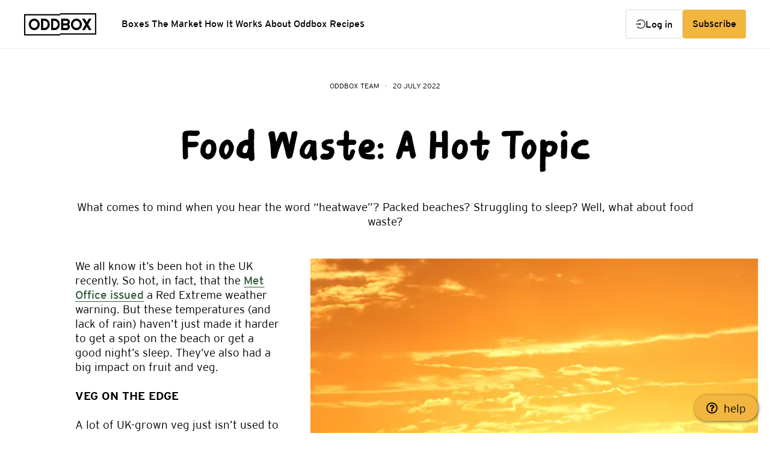

--- FILE ---
content_type: text/html; charset=UTF-8
request_url: https://www.oddbox.co.uk/blog/food-waste-a-hot-topic
body_size: 38401
content:
<!DOCTYPE html><html lang="en"><head><meta charSet="utf-8"/><meta http-equiv="x-ua-compatible" content="ie=edge"/><meta name="viewport" content="width=device-width, initial-scale=1, shrink-to-fit=no"/><meta name="generator" content="Gatsby 5.11.0"/><meta name="description" content="What comes to mind when you hear the word “heatwave”? Packed beaches? Struggling to sleep? Well, what about food waste?" data-gatsby-head="true"/><meta property="og:title" content="Food Waste: A Hot Topic" data-gatsby-head="true"/><meta property="og:description" content="What comes to mind when you hear the word “heatwave”? Packed beaches? Struggling to sleep? Well, what about food waste?" data-gatsby-head="true"/><meta property="og:type" content="website" data-gatsby-head="true"/><meta property="twitter:card" content="summary" data-gatsby-head="true"/><meta property="twitter:creator" content="@gatsbyjs" data-gatsby-head="true"/><meta property="twitter:title" content="Food Waste: A Hot Topic" data-gatsby-head="true"/><meta property="twitter:description" content="What comes to mind when you hear the word “heatwave”? Packed beaches? Struggling to sleep? Well, what about food waste?" data-gatsby-head="true"/><style data-href="/styles.bb03c4e0245df5387f44.css" data-identity="gatsby-global-css">.navigation{display:none}@media screen and (min-width:1024px){.navigation{display:flex;justify-content:space-between;width:100%}}.navigation__links{list-style:none;margin:0}@media screen and (min-width:1024px){.navigation__links{align-items:center;display:flex;gap:32px}}.navigation__link{border:2px solid transparent;cursor:pointer;display:inline;font-weight:400;margin-bottom:0;position:relative;text-align:center;transition:color .2s ease-in}@media screen and (min-width:1024px){.navigation__link.dropdown:after{content:"⟩";position:absolute;right:1rem;transform:rotate(90deg)}}.navigation__link.dropdown--open{background:#000;color:#fff}.navigation__link a{color:#000;font-size:1.5rem;text-decoration:none}.navigation__link a:hover{background:none;box-shadow:none;color:#000}.navigation__link:focus>.navigation__dropdown-links,.navigation__link:hover>.navigation__dropdown-links{display:inline-block}.navigation__link .button.button-primary{padding:1rem}.navigation__dropdown-links{background:#fff;display:none;margin:0;min-width:200px;position:absolute;right:15rem;text-align:center;top:7.8rem;z-index:1}.navigation__dropdown-links .navigation__link{display:block;padding:0}.navigation__dropdown-links a{background-color:#fff;color:#000;display:block;padding:0;width:100%}.navigation__dropdown-links a:hover{background:#fff;box-shadow:none;color:#fff;text-decoration:underline}.nav-link{border:2px solid transparent}.nav-link:hover{background:none;border-bottom:2px solid #f2b63e;border-radius:1px;box-shadow:none;color:#000}.login-logo{height:16px;margin-bottom:0;margin-top:3px;width:16px}.navbar{align-items:center;background-color:#fff;display:flex;height:100%;overflow:hidden}.navbar a{float:left;font-size:16px;text-align:center;text-decoration:none}.dropdown{float:left;height:100%;overflow:hidden;width:auto}.dropdown,.dropdown .dropbtn{align-items:center;display:flex}.dropdown .dropbtn{background-color:inherit;border:2px solid transparent;color:#000;cursor:pointer;flex-direction:row;font-size:16px;justify-content:space-between;outline:none;padding:0;width:100%}.dropdown .dropbtn:hover{border-bottom:2px solid #ea9c00!important;border-radius:3px;color:none}.dropbtn,.menu-link{background-color:transparent;border:none;justify-content:space-between;padding:16px 24px;width:100%}.dropbtn,.dropbtn__sublinks,.menu-link{cursor:pointer;display:flex;font-size:16px;font-weight:400}.dropbtn__sublinks{align-items:start;flex-direction:column}.sublink-title{align-items:center;border:none;color:#767676;cursor:pointer;display:flex;flex-direction:row;gap:16px;justify-content:unset}@media screen and (max-width:768px){.dropdown{width:100%}.dropdown:hover .dropbtn,.navbar a:hover{border-bottom:2px solid #f2b63e}}.dropdown:hover .dropbtn,.navbar a:hover{border-bottom:2px solid transparent}.dropdown-content{background-color:#fff;display:block;left:0;opacity:0;overflow:hidden;position:absolute;top:65px;transform:translateY(-10px);transition:opacity .3s ease-in-out,transform .3s ease-in-out;visibility:hidden;width:100%;z-index:2}.dropdown-content.no-animation{transition:none}.overlay{background-color:rgba(0,0,0,.4);height:100%;left:0;opacity:0;pointer-events:none;position:fixed;top:81px;transition:opacity .3s ease;width:100%;z-index:1}.dropdown:hover .dropdown-content{opacity:1;transform:translateY(0);visibility:visible}.dropdown:hover .overlay{opacity:1}.overlay:hover+.dropdown-content{display:none}.overlay:hover{visibility:hidden}.column{background-color:#fff;color:#767676;display:flex;flex-direction:column;float:left;font-size:14px;gap:6px;padding:0;width:165px}.column-heading{padding-bottom:4px}.column a{border-bottom:2px solid transparent;color:#000;display:block;font-size:14px;font-weight:400;gap:4px;opacity:1;text-align:left;text-decoration:none;transition:opacity .3s ease-in-out;width:-webkit-fit-content;width:-moz-fit-content;width:fit-content}.column a:hover{background-color:#ddd;border:none;border-bottom:2px solid #ea9c00!important;color:#000}.row{display:flex;gap:24px;justify-content:flex-start;padding:24px 200px;width:100%}.row:after{clear:both;content:"";display:table}.breakline{height:.15px;margin-bottom:0;margin-top:16px}.mobile-menu{z-index:1}.mobile-menu,.mobile-menu_2{background-color:#fff;height:350px;position:absolute;top:1px;width:100%}.mobile-menu_2{z-index:2}.mobile-navigation__wrapper{height:100%;overflow-x:hidden;overflow-y:auto}.mobile-navigation__links-footer{display:flex;flex-direction:column;height:90%;justify-content:space-between;position:relative}.mobile-navigation__header{border-bottom:1px solid #eee;display:flex;flex-direction:row;justify-content:space-between;padding:12px 16px}.mobile-navigation__hamburger-icon{background:none;border:1px solid #d9d9d9;border-radius:4px;cursor:pointer;display:flex;height:37px;padding:8px 12px;width:37px}.mobile-navigation__drawer,.mobile-navigation__drawer--open{background:#fff;height:100%;position:fixed;right:-100%;top:0;transition:all .2s ease-out;width:100%;z-index:99}.mobile-navigation__drawer--open{right:0}.mobile-navigation .navigation__link{text-align:left}.mobile-navigation .navigation__link a{font-size:16px;font-weight:400}.mobile-navigation .navigation__link.dropdown{-webkit-tap-highlight-color:rgba(0,0,0,0)}.mobile-navigation .navigation__link.dropdown:hover{background:none;color:#000}.mobile-navigation .navigation__link.dropdown span:after{color:gray;content:">>";font-size:1.6rem}.mobile-navigation .navigation__link.dropdown .navigation__dropdown-links{background-color:red;margin:0;max-height:0;overflow:hidden;padding:0;transition:all .2s ease-in}.mobile-navigation .navigation__link.dropdown--open{-webkit-tap-highlight-color:rgba(0,0,0,0);background:#fff;color:#000}.mobile-navigation .navigation__link.dropdown--open span:after{color:gray;content:">>";font-size:1.6rem;padding:1rem}.mobile-navigation .navigation__link:hover>.navigation__dropdown-links{display:block}.mobile-navigation__close{align-items:center;background-color:transparent;border:1px solid #d9d9d9;border-radius:4px;display:flex;height:37px;justify-content:center;padding:0!important;width:37px}.mobile-navigation__footer{border-top:1px solid #eee;display:flex;flex-direction:column;gap:16px;padding:16px}.mobile-navigation__login{justify-content:center}.mobile-navigation__subscribe{font-size:16px!important;font-weight:400!important}.mobile-navigation.__image-close{margin-bottom:0}.mobile-navigation .navigation__dropdown-links{background:none;display:block;margin:-2rem 2rem 1rem;padding-top:0;position:relative}.mobile-navigation .navigation__dropdown-links:last-child{padding-bottom:2rem}.mobile-navigation .navigation__dropdown-links a{color:#000;line-height:1;padding:.4rem}.mobile-navigation .navigation__dropdown-links a:hover{background:none;text-decoration:none}.mobile-navigation .navigation__dropdown-links a:focus,.mobile-navigation .navigation__dropdown-links a:focus-visible{outline-color:#2e5a36}@media screen and (min-width:1024px){.mobile-navigation{display:none}}@media screen and (max-width:768px){.navigation__links{display:flex;flex-direction:column;height:93%;justify-content:space-between}.mobile-navigation__links{display:flex;flex-direction:column;position:relative}.navbar{font-size:16px;font-weight:400;padding:16px 24px}.navbar:hover{border-bottom:none}.nav-link{font-size:16px;font-weight:400;padding:16px 24px}.nav-link:hover{border-bottom:2px solid transparent}}.full-width{width:100%}.header{height:61px}@media screen and (min-width:576px){.header{height:auto}}.header__nav{align-items:center;border-bottom:1px solid #eee;display:flex;flex-direction:row-reverse;justify-content:space-between;margin-left:auto;margin-right:auto;max-width:1920px;padding:12px 16px;text-align:center;width:100%}@media screen and (min-width:576px){.header__nav{padding:16px 40px}}.header a:hover{background:none;box-shadow:none}.header__logo{display:flex}.header__logo img{margin:0}@media screen and (min-width:1024px){.header__nav{flex-direction:row;text-align:left}.header__logo{margin-right:40px}.header .header__logo-image{height:37px;margin:auto;width:120px}}.header_nav_group{align-items:center;display:flex;flex-direction:row;gap:8px}.logo-links{display:flex;width:100%}.footer{background:#2e5a36;clear:both;color:#fff;padding:2rem}.footer ::selection{background:#f2b63e;color:#2e5a36}.footer__top{display:flex;flex-direction:column;margin:0 auto;max-width:1920px}.footer__top-column{flex-grow:1;margin-bottom:2.4rem;padding:1.4rem}.footer__top-column p{line-height:1.4}.footer__links{list-style:none;margin:0}.footer__links li{margin-bottom:0}.footer__links li a{color:#fff;display:inline-block;font-weight:400;padding:1.25rem 0;text-decoration:none}@media screen and (min-width:768px){.footer__links li a{padding:.6rem 0}}.footer__links li a:hover{background-color:#fff;box-shadow:0 0 0 .5rem #fff;color:#2e5a36}.footer__links li:last-of-type{margin-bottom:0}.footer__get-in-touch a{color:#fff;font-weight:400}.footer__get-in-touch a:hover{background-color:#fff;box-shadow:0 0 0 .5rem #fff;color:#2e5a36}.footer__bcorp-logo{background-image:url("data:image/svg+xml;charset=utf8,%3Csvg xmlns='http://www.w3.org/2000/svg' viewBox='0 0 422.23 723.34'%3E%3Cdefs%3E%3Cstyle%3E.cls-1{fill:%23fff}%3C/style%3E%3C/defs%3E%3Cg id='Layer_2' data-name='Layer 2'%3E%3Cg id='Layer_1-2' data-name='Layer 1'%3E%3Cpath class='cls-1' d='M43.39 0c4.25 1.55 8.79 2.57 12.69 4.75 8.79 4.91 13.33 12.84 14.52 23.18-5.34 0-10.46 0-15.58-.06-.37 0-.91-.84-1.07-1.37-2.11-7-7-10.94-13.94-11.89-7.47-1-13.77 1.52-18.12 8A26.92 26.92 0 0 0 17.64 35c-.87 8-.45 15.78 3.86 22.9 5.27 8.72 15.5 10.38 23.15 7.4 5.8-2.26 8.29-7.35 9.71-13 .18-.73.31-1.47.47-2.2a6.52 6.52 0 0 1 .36-.71h16c-.66 18-14.38 31.31-32.02 31.61-11 .18-20.68-2.84-28.38-11-6-6.28-9.11-14-10.1-22.56-1.23-10.63.05-20.9 5.63-30.31A33.63 33.63 0 0 1 30.79.45 4.86 4.86 0 0 0 31.91 0ZM422.18 330.89c-.76 56.81-19.7 106.53-58.61 148.16-30.16 32.27-67.13 52.85-110.35 61.95a201.45 201.45 0 0 1-61.22 3.19q-71.24-7-123.33-56c-33.8-31.77-54.95-70.69-63.79-116.25a213.2 213.2 0 0 1-3-60.82c4.61-49.2 23.61-92 57.28-128.15 29.75-31.9 66.12-52.54 108.76-61.85a202.88 202.88 0 0 1 61.7-3.79c41.7 3.74 79 18.6 111.63 44.71 38.06 30.47 62.83 69.65 74.67 117a214.6 214.6 0 0 1 6.26 51.85Zm-28 .24a180.4 180.4 0 0 0-4.34-40.36c-9.66-43-31.44-78.6-65.85-106.12-32.81-26.25-70.52-39.22-112.5-39.54a167.8 167.8 0 0 0-39.3 4.34c-40.31 9.35-73.8 30-100.2 61.77-24.67 29.73-38.61 64-42.22 102.54a184.3 184.3 0 0 0 5.4 65.24c10.71 40.19 32.34 73.37 65 99.14 28 22.09 59.89 34.67 95.36 38a175.93 175.93 0 0 0 48.9-2.35c34.55-6.5 64.81-21.66 90.32-45.73 39.25-37.12 58.47-83.12 59.43-136.93ZM1.54 618.45v-28.21h420.29v3.17c0 7.41-.1 14.82.06 22.23.05 2.39-.75 2.88-3 2.86-11.48-.1-23 0-34.45 0H1.54ZM406.5 29.13V1.63c4.79 0 9.43 0 14.06.06.43 0 1 .84 1.22 1.4a3.63 3.63 0 0 1 .05 1.48c0 24 0 48 .05 71.93 0 2.37-.7 3-2.95 2.87-3.23-.18-6.49-.12-9.73 0-1.63 0-2.28-.49-2.14-2.14.11-1.31 0-2.64 0-4-.29 0-.51-.1-.57 0-10 11.25-28.3 9.79-35.9-3.28-6.93-11.9-7.23-24.46-.76-36.67s22.71-15.62 33-7.42c1.17.97 2.33 2.07 3.67 3.27ZM380.2 50.6c.22.07-.23-.06 0 0a22.32 22.32 0 0 0 4.6 13.82c5.41 6.87 16 6 19.67-1.82a26.42 26.42 0 0 0 .16-22.68 10.55 10.55 0 0 0-9.63-6.49c-5-.3-9.25 1.32-11.42 5.91-1.58 3.51-2.28 7.49-3.38 11.26ZM361.74 55h-40c-.09 7 2.82 11.63 8.17 13.29 6.69 2.07 12.77 0 16.6-5.65a2.26 2.26 0 0 1 1.47-1c4-.08 8-.05 12.28-.05-1.62 6-4.35 10.9-9.2 14.36-17.59 12.58-42.19 1.46-44.51-20-1-8.88.4-17.18 6.11-24.2 7.37-9.08 17.25-12 28.42-9.46S358 32.8 360.4 43.46c.82 3.6.88 7.37 1.34 11.54Zm-16.1-10.11c-.73-7.23-4.77-11.37-10.95-11.43-7.78-.07-12 3.63-13 11.43ZM129.44 55H89.49c-.26 6.73 2.76 11.57 8.14 13.23 6.65 2.06 12.92 0 16.45-5.42a2.6 2.6 0 0 1 1.62-1.19c4-.1 8-.06 12.29-.06-1.6 5.88-4.25 10.75-9 14.19-17.46 12.72-42.12 1.89-44.68-19.52-1.27-10.59.83-20.16 8.89-27.54s17.65-9 27.88-5.73c9.93 3.19 15 10.89 17.08 20.64.84 3.61.84 7.4 1.28 11.4Zm-40-10.12h23.8c.11-5.93-4.24-11.06-9.63-11.44-8.31-.57-13.01 3.15-14.2 11.46ZM250.27 33.54h-8.81V23h8.45a85.36 85.36 0 0 1 1.22-9.53 14.45 14.45 0 0 1 13-11.38 88.8 88.8 0 0 1 11.42 0 2.05 2.05 0 0 1 1.39 1.46c.13 3.31.06 6.62.06 10.1-3.54.28-7.58-1.62-10 1.63-1.36 1.86-1.27 4.79-1.93 7.65H276v10.45h-10.31v45.93h-14.13c-1.79 0-1.27-1.44-1.27-2.4V39.44ZM211.54 79.26c-5.91.78-11.55 1-17.11-.3-6.07-1.46-9.14-5.41-9.16-11.65v-33a7.2 7.2 0 0 0-.13-.8h-8.88V23.12h8.92V6.57h15.5V23h10.81v10.41h-10.65c-.06.89-.16 1.61-.16 2.32v26c0 4.45 1.34 5.76 5.81 5.79h5ZM50.26 688.56c-.83 11.35-7.86 19.89-17.69 21.89-12.35 2.52-24.13-2.52-29-13.19-5.4-11.87-5-23.74 3.08-34.39 9.34-12.34 30.5-12.22 39.2-.12a21.94 21.94 0 0 1 4 10.78c-3.58 0-7 .05-10.37-.06A2.06 2.06 0 0 1 38 672.3c-1.67-5.14-5.43-7.76-10.53-8.18-5.27-.44-9.78 1.59-12.29 6.42A24.61 24.61 0 0 0 15 694c2.65 5.26 8 7.61 14.15 6.5 5.32-1 8.1-4.72 9.12-9.69.42-2 1.23-2.32 3-2.26 2.88.08 5.86.01 8.99.01ZM130.51 670.18h10.1c.08 1.38.16 2.66.26 4.38 4.19-5.2 9.44-6.29 15.36-5.13a15.24 15.24 0 0 1 11.47 9.38 27.62 27.62 0 0 1 .86 20.42c-4.34 13.06-19.71 15-27.2 6.12v18h-10.85Zm10.1 19.69c.42 2.2.62 4.21 1.19 6.1 1.27 4.23 4.44 6.6 8.38 6.51s6.82-2.29 8.11-6.52a19 19 0 0 0-.53-13.16 7.92 7.92 0 0 0-8.18-5.3 7.53 7.53 0 0 0-7.45 5.55 59.13 59.13 0 0 0-1.52 6.82ZM135.8 23.15h14.34v9.52c.79-1.11 1.18-1.64 1.56-2.19a19.19 19.19 0 0 1 16.56-9c2 0 3.17.56 3 3-.24 3.88-.06 7.79-.06 11.92a49.56 49.56 0 0 0-6.1-.45c-8.12.38-13.38 5.26-13.8 13.48-.45 8.71-.29 17.45-.39 26.17v3.44H135.8ZM284.31 709.65c-3.17 0-6.41.16-9.62-.11-.76-.07-1.41-1.58-2.3-2.65a8.51 8.51 0 0 0-1 .55 19.26 19.26 0 0 1-16.64 2.61 10.53 10.53 0 0 1-8.08-10.4c-.13-6.13 2-9.84 7.48-11.49 3.62-1.1 7.48-1.42 11.22-2.11 1.31-.24 2.62-.46 3.89-.81 2-.54 3.27-1.75 3.15-3.91a4.39 4.39 0 0 0-3.32-4.43c-5.15-1.56-8.56.12-10.69 5.59h-8.63c-.56 0-1.13-.07-1.69-.11-.11-6.37 3.89-11 11.2-12.63a31.73 31.73 0 0 1 15.55.3c5.9 1.6 8.37 4.91 8.42 11 .07 7.82.13 15.64.29 23.46a42.83 42.83 0 0 0 .77 5.14Zm-11.67-18.72c-1.76.47-2.86.83-4 1.05s-2.48.27-3.68.56a21.59 21.59 0 0 0-4.93 1.54 5 5 0 0 0-.89 8c3.91 3.06 11.49.74 12.74-4.06.59-2.17.51-4.51.76-7.09ZM378.47 690.06c0 10.56-5.52 18.27-15 20.2-14.56 3-26.57-5.76-25.24-22.47 1.31-16.34 18.59-24.43 32.09-15.3 5.3 3.57 8.15 9.74 8.15 17.57Zm-10.47-.38a56.38 56.38 0 0 0-1.92-7.36c-1.33-3.32-4.06-4.81-7.67-4.85s-6.32 1.48-7.76 4.74a18.19 18.19 0 0 0 0 15.43 8.54 8.54 0 0 0 14.31 1.76c2.25-2.77 2.64-6.15 3.04-9.72ZM173.24 690c0-10.58 5.28-18.14 14.19-20.33 15.37-3.78 27.61 6.92 25.9 22.66-1.06 9.81-6.2 16.17-14.89 17.95-14.24 2.92-25.59-5.67-25.2-20.28Zm10.65-.15h.18c.06 1.17 0 2.34.18 3.48.69 5.52 4 9 8.81 9.14 4.44.15 8.16-2.68 8.89-7.73a32.59 32.59 0 0 0-.33-10.79c-.87-4.43-4.08-6.5-8.48-6.48-4.17 0-7.11 2.22-8.3 6.49a51.48 51.48 0 0 0-.95 5.89ZM95 690c-.06 11.14-6.47 19.25-16.17 20.47-15.42 1.94-25.14-7.34-24-22.91.77-10.6 8-18 18-18.51 12.1-.56 20.09 5.52 21.9 16.72.18 1.41.14 2.84.27 4.23Zm-10.69-.14a54.14 54.14 0 0 0-1.42-6.82c-1.26-3.74-4.06-5.55-7.93-5.56-4.12 0-6.8 1.74-8.22 5.55a19.93 19.93 0 0 0-.24 13.18 8.65 8.65 0 0 0 16.63 0 50.89 50.89 0 0 0 1.14-6.33ZM385.27 670.21h10.19v4.86c1.29-1.23 2.21-2.24 3.28-3.09 4.54-3.63 12.76-4 17.61-.81a9.29 9.29 0 0 1 4.53 7.15c.62 10.33.92 20.68 1.35 31.19h-11.42v-3c-.09-7.49 0-15-.32-22.45-.16-3.93-2.19-5.92-5.25-6.17-4.8-.39-7.56 1.23-8.58 5.31a23.51 23.51 0 0 0-.66 5.42c-.07 6.89 0 13.78 0 20.83h-10.73ZM220.39 23.13h15.08v56h-15.08ZM301.34 79.2h-15v-56h15ZM304.78 677.47c0 6.94-.11 13.42 0 19.9.08 3.28 1.51 4.33 4.85 4.13.89-.06 1.78-.23 2.78-.36v9.2c-4.24-.3-8.38-.25-12.4-1-3.8-.67-5.83-3.33-5.94-7.28-.2-7-.13-14-.16-21v-3.53h-6.35v-7.44h6.25v-11.71h10.87V670h7.65v7.5ZM230.64 709.52h-10.78v-39.33h10.22v6.58c2.55-3.95 5.32-6.42 9.21-7.36.16 0 .31-.13.47-.17 4.41-1 5.28-.39 5.28 4v6.23c-1.59-.09-3-.29-4.32-.24-6.22.27-9.83 4.32-10 11.29-.09 3.15 0 6.32 0 9.48ZM101.47 670.13h10.18v5.71c2-1.75 3.61-3.46 5.5-4.83a12.25 12.25 0 0 1 4.08-1.74c4.4-1.14 5.22-.46 5.22 4v6.2a40.51 40.51 0 0 0-4.35-.24c-5.95.37-9.56 4-9.78 10.15-.2 5.73-.1 11.48-.12 17.22v2.86h-10.73ZM331.08 670.26v39.24h-10.46v-39.24ZM301.4 14.55h-15.07V1.77h15.07ZM235.43 14.49c-.78.06-1.51.14-2.23.15h-12.83V1.81h15.06ZM396 560a12.55 12.55 0 0 1 12.77-12.76 12.88 12.88 0 0 1-.21 25.75c-7.19-.06-12.56-5.65-12.56-12.99Zm12.53 10.72A10.27 10.27 0 0 0 418.94 560a10.63 10.63 0 0 0-10.3-10.72c-5.68 0-10.19 4.73-10.2 10.72s4.26 10.7 10.07 10.72ZM320.55 664v-8.74H331V664Z'/%3E%3Cpath class='cls-1' d='M267 323.77c2.09.58 4.07 1 6 1.66 21.94 7.11 34.78 22.17 38.53 44.81 3.15 19-.12 36.95-11 53.09-10.58 15.73-25.64 24.83-44.09 28.23a103.34 103.34 0 0 1-18.09 1.56c-37.28.13-74.56.06-111.84.06h-3.08V208.47h2.77c32.7 0 65.41-.11 98.11.07 11.46.06 22.93.65 34.2 3.07 19.39 4.16 32.65 16 39.61 34.07 8.07 21 5.93 41.31-7.47 59.83-5.41 7.49-12.77 12.76-21.1 16.71-.67.32-1.34.64-2 1-.11.05-.19.21-.55.55ZM155.75 425.55h77.88a72.73 72.73 0 0 0 11.9-.84c13.19-2.22 23.64-8.67 30-20.77 4.43-8.48 5.55-17.64 4.7-27.11-1.21-13.51-7.62-23.5-19.88-29.49-8.75-4.27-18.18-5.89-27.77-6-24.87-.21-49.75-.09-74.62-.09-.72 0-1.44.09-2.17.14Zm0-112c.78.05 1.27.1 1.76.1 21.46 0 42.92.24 64.38-.12a102.37 102.37 0 0 0 21.89-2.85c12.74-3 22-10.5 25.18-23.8a54.26 54.26 0 0 0 .17-24c-2.28-11-8.69-18.61-19.26-22.61a64.13 64.13 0 0 0-22.45-3.9c-23.13-.15-46.25-.1-69.38-.13-.72 0-1.45.08-2.29.13ZM411.11 561.3c1.11 1.77 2.18 3.48 3.24 5.19a.72.72 0 0 1-.45 1.09c-1.25.27-2-.49-2.67-1.69a26.57 26.57 0 0 0-2.39-3.79 2.52 2.52 0 0 0-1.89-.7c-.3 0-.75.94-.79 1.48-.1 1.29-.05 2.6 0 3.92a.72.72 0 0 1-.58.71c-1.41.29-2-.14-2-1.87.1-4.23 0-8.46 0-12.95 2.75 0 5.3-.15 7.82 0a3.42 3.42 0 0 1 3.2 3.29c.26 1.88-.07 3.48-1.85 4.49-.48.33-1.02.53-1.64.83Zm-4.86-2.24a.37.37 0 0 0 .46.36c1.82-.45 3.44-.13 5-.72 1.31-.1 1.6-3.05.12-3.8a13.94 13.94 0 0 0-5.31-.64c-.12 0-.24.06-.24.19Z'/%3E%3C/g%3E%3C/g%3E%3C/svg%3E");background-position:50%;background-repeat:no-repeat;height:220px;margin:0 auto;max-width:120px;min-width:100px}.footer__socials{display:inline-block;list-style:none;margin:1rem 0;opacity:1}.footer__socials:hover li{opacity:.6;transition:all .2s}.footer__socials li{display:inline-block}.footer__socials li img{width:30px}.footer__socials li:hover{opacity:1!important;transition:all .2s}.footer__social-link{display:inline-block;padding:1rem}@media screen and (min-width:768px){.footer__social-link{padding:.6rem}}.footer__middle{text-align:center}.footer__middle a,.footer__middle button{color:#fff;display:block;font-size:12px;font-weight:400;letter-spacing:.2em;margin:.75rem}.footer__middle a:hover,.footer__middle button:hover{background-color:#fff;box-shadow:0 0 0 .5rem #fff;color:#2e5a36;transition:all .1s ease-in}.footer__middle button{background-color:transparent;border:none;display:inline;line-height:12px}.footer__bottom{border-top:1px solid #fff;padding-top:2rem;text-align:center}@media screen and (min-width:768px){.footer__top{flex-direction:row}.footer__top-column{flex-basis:25%}.footer__middle a{display:inline}}.zd-widget{align-items:center;background:#f2b63e;border:0;border-radius:999rem;bottom:2rem;box-shadow:1px 1px 5px 0 rgba(0,0,0,.6);cursor:pointer;display:flex;padding:1rem;position:fixed;right:2rem;z-index:9999}.zd-widget_text{display:none;line-height:0;margin-left:1rem}@media screen and (min-width:576px){.zd-widget{padding:1.2rem 2rem}.zd-widget_text{display:inline-block}}@font-face{font-display:swap;font-family:Odd-Medium;font-style:normal;font-weight:300;src:url(/static/Odd-Medium-957e28c8fe22061ea5695f2373c9e9e5.woff2) format("woff2"),url(/static/Odd-Medium-1b396a1fb4f007e6cbb85c5fe7276a2d.woff) format("woff")}@font-face{font-display:swap;font-family:AlexType-Regular;font-style:normal;font-weight:300;src:url(/static/AlexType-Regular-d9188f5a8a80b0f767216fd0c2eb34ae.woff2) format("woff2"),url(/static/AlexType-Regular-d914761a9b3f0872f1b49389317a532c.woff) format("woff")}@font-face{font-display:swap;font-family:Interstate;font-style:normal;font-weight:300;src:url(/static/Interstate-light-547e85ceeda7ac9a871fff58160809bc.woff2) format("woff2"),url(/static/Interstate-light-9dcfb5e95a39606ace3589f4229021b8.woff) format("woff")}@font-face{font-display:swap;font-family:Interstate;font-style:normal;font-weight:500;src:url(/static/Interstate-regular-5d04470d1f18b4a40b5b422d5be60cb9.woff2) format("woff2"),url(/static/Interstate-regular-607d6c80e92dd80fae0d793c8eabc23a.woff) format("woff")}@font-face{font-display:swap;font-family:Interstate;font-style:normal;font-weight:700;src:url(/static/Interstate-bold-ccf44959d374d56e5ac26abe36e9e152.woff2) format("woff2"),url(/static/Interstate-bold-3c1d68e932084b70cc8f7806ef70e800.woff) format("woff")}.is-centered{text-align:center}.is-centered ol,.is-centered ul{list-style-position:inside}.button{background:none;border:2px solid #f2b63e;border-radius:3px;cursor:pointer;display:inline-block;font-size:1.5rem;font-weight:700;text-align:center;transition:all .2s ease-in}.button.button-primary{background:#f2b63e;color:#000;letter-spacing:.1em;line-height:normal;padding:1.8rem 2.4rem;text-transform:uppercase}.button.button-primary:hover{background:none;color:#f2b63e}.button.buttonv2-primary{background:#f2b63e;border:none;border-radius:4px;color:#000;font-family:Interstate,arial,sans-serif;font-size:16px;font-weight:400;height:48px;letter-spacing:normal;line-height:unset;padding:12px 16px}.button.buttonv2-primary:hover{background-color:#ea9c00;color:#000}.button.buttonv2-primary.small-btn{border:1px solid transparent;border-radius:4px;font-family:Interstate,arial,sans-serif;font-size:14px;font-weight:400;height:37px;letter-spacing:normal;line-height:21px;padding:8px 12px;text-transform:none}.button.button-secondary{background:none;color:#f2b63e;font-weight:700;padding:.6rem 1.5rem}.button.button-secondary:hover{background:#f2b63e;color:#fff}.button.buttonv2-secondary{background:none;border:1px solid #d9d9d9;border-radius:4px;color:#000;display:flex;flex-direction:row;font-size:16px;font-weight:400;gap:8px;height:48px;padding:12px 16px}.button.buttonv2-secondary:hover{border:1px solid #000}.button.button-tertiary{border-color:#fff!important;color:#fff;display:inline-block;padding:1rem 5rem}.button.button-tertiary:hover{background-color:#fff;color:#2e5a36}.button:disabled{cursor:not-allowed;opacity:.5}.button-group{border:2px solid #2e5a36;display:flex;justify-content:space-around;margin:0 auto 2.6rem;max-width:100%}.button-group span.count{display:block}@media screen and (min-width:768px){.button-group{max-width:60%}.button-group span.count{display:inline}}.button-group button{border:none;border-radius:0;color:#2e5a36;padding:1rem 2rem;text-transform:uppercase;width:100%}.button-group button.selected,.button-group button:hover{background:#2e5a36;color:#fff}.button-group-nav{display:flex;flex-direction:row;gap:16px}html{-ms-text-size-adjust:100%;-webkit-text-size-adjust:100%;box-sizing:border-box;font-size:62.5%;overflow-y:scroll}body{word-wrap:break-word;-ms-font-feature-settings:"kern","liga","clig","calt";font-feature-settings:"kern","liga","clig","calt";color:#000;font-family:Interstate,arial,sans-serif;font-kerning:normal;font-size:1.9rem;font-weight:300;line-height:1.3em;margin:0;text-rendering:optimizeLegibility}article,aside,details,figcaption,figure,footer,header,main,menu,nav,section,summary{display:block}audio,canvas,progress,video{display:inline-block}audio:not([controls]){display:none;height:0}progress{vertical-align:baseline}[hidden],template{display:none}a{-webkit-text-decoration-skip:objects;background-color:transparent;color:#000;text-decoration:none;transition:all .1s ease-in}a:active,a:hover{color:#2e5a36;outline-width:0}abbr[title]{border-bottom:1px dotted rgba(0,0,0,.5);cursor:help;text-decoration:none}b,strong{font-weight:inherit;font-weight:bolder}dfn{font-style:italic}h1,h2,h3,h4,h5,h6{color:inherit;font-family:Odd-Medium,Helvetica Neue,Helvetica,Arial,sans-serif;font-weight:700;line-height:1.1em;margin:0 0 2rem;padding:0;text-rendering:optimizeLegibility;text-transform:uppercase}h1 .text-link,h2 .text-link,h3 .text-link,h4 .text-link,h5 .text-link,h6 .text-link{text-underline-position:unset}h1{font-size:5rem;margin-bottom:3rem}@media screen and (min-width:1216px){h1{font-size:7rem}}mark{background-color:#ff0;color:#000}small{font-size:80%}sub,sup{font-size:75%;line-height:0;position:relative;vertical-align:baseline}sub{bottom:-.25em}sup{top:-.5em}img{border-style:none;margin:0;max-width:100%;padding:0}svg:not(:root){overflow:hidden}code,kbd,pre,samp{font-family:monospace;font-size:1em}figure{margin:0 0 1.45rem;padding:0}hr{background:rgba(0,0,0,.2);border:none;box-sizing:content-box;height:1px;margin:0 0 calc(1.45rem - 1px);overflow:visible;padding:0}button,input,optgroup,select,textarea{font:inherit;margin:0}optgroup{font-weight:700}button,input{overflow:visible}button,select{text-transform:none}[type=reset],[type=submit],button,html [type=button]{-webkit-appearance:button}[type=button]::-moz-focus-inner,[type=reset]::-moz-focus-inner,[type=submit]::-moz-focus-inner,button::-moz-focus-inner{border-style:none;padding:0}[type=button]:-moz-focusring,[type=reset]:-moz-focusring,[type=submit]:-moz-focusring,button:-moz-focusring{outline:1px dotted ButtonText}fieldset{border:1px solid silver;margin:0 0 1.45rem;padding:0}legend{box-sizing:border-box;color:inherit;display:table;max-width:100%;padding:0;white-space:normal}textarea{overflow:auto}[type=checkbox],[type=radio]{box-sizing:border-box;padding:0}[type=number]::-webkit-inner-spin-button,[type=number]::-webkit-outer-spin-button{height:auto}[type=search]{-webkit-appearance:textfield;outline-offset:-2px}[type=search]::-webkit-search-cancel-button,[type=search]::-webkit-search-decoration{-webkit-appearance:none}::-webkit-input-placeholder{color:inherit;opacity:.54}::-webkit-file-upload-button{-webkit-appearance:button;font:inherit}*,:after,:before{box-sizing:inherit}h2{font-size:3.2rem}h3{font-size:2.4rem}h4{font-size:2rem}h5{font-size:1.9rem}h6{font-size:1.6rem}hgroup{margin:0 0 1.45rem;padding:0}ol,ul{list-style-image:none;list-style-position:outside;margin:0 0 1.45rem 1.45rem;padding:0}dd,dl{margin:0 0 1.45rem}dd,dl,p{padding:0}p{margin:0 0 1.8rem}pre{word-wrap:normal;background:rgba(0,0,0,.04);border-radius:3px;font-size:.85rem;line-height:1.42;overflow:auto;padding:1.45rem}pre,table{margin:0 0 1.45rem}table{border-collapse:collapse;font-size:1rem;line-height:1.45rem;padding:0;width:100%}blockquote{margin:0 1.45rem 1.45rem;padding:0}address,form,iframe,noscript{margin:0 0 1.45rem;padding:0}b,dt,strong,th{font-weight:700}li{margin-bottom:.725rem}ol li,ul li{padding-left:0}li>ol,li>ul{margin-bottom:.725rem;margin-left:1.45rem;margin-top:.725rem}blockquote :last-child,li :last-child,p :last-child{margin-bottom:0}li>p{margin-bottom:.725rem}code,kbd,samp{font-size:.85rem;line-height:1.45rem}abbr,acronym{border-bottom:1px dotted rgba(0,0,0,.5);cursor:help}td,th,thead{text-align:left}td,th{font-feature-settings:"tnum";-moz-font-feature-settings:"tnum";-ms-font-feature-settings:"tnum";-webkit-font-feature-settings:"tnum";border-bottom:1px solid rgba(0,0,0,.12);padding:.725rem .96667rem calc(.725rem - 1px)}td:first-child,th:first-child{padding-left:0}td:last-child,th:last-child{padding-right:0}code,tt{background-color:rgba(0,0,0,.04);border-radius:3px;font-family:SFMono-Regular,Consolas,Roboto Mono,Droid Sans Mono,Liberation Mono,Menlo,Courier,monospace;padding:.2em 0}pre code{background:none;line-height:1.42}code:after,code:before,tt:after,tt:before{content:" ";letter-spacing:-.2em}pre code:after,pre code:before,pre tt:after,pre tt:before{content:""}main{margin-left:auto;margin-right:auto;max-width:1920px;padding:3rem 2rem}@media screen and (min-width:768px){main{padding:5rem 2rem}}section{margin-bottom:7rem}@media screen and (min-width:768px){section{margin-bottom:9rem}}.container{margin-left:auto;margin-right:auto;width:100%}@media screen and (min-width:768px){.container{width:83%}}::selection{background:#2e5a36;color:#fff}.center{text-align:center}.underline{text-decoration:underline}.highlight{color:#f2b63e}.no-margin{margin:0}.text-link{background:none;border:none;color:#2e5a36;cursor:pointer;font-weight:500;text-decoration:underline;text-underline-position:under}.text-link:hover{background:#2e5a36;box-shadow:0 0 0 .5rem #2e5a36;color:#fff}@media screen and (min-width:768px){.page .richtext-section{max-width:66%}}.loader{animation:spin .8s linear infinite;border:5px solid #f3f3f3;border-radius:50%;border-top-color:gray;height:30px;width:30px}@keyframes spin{0%{transform:rotate(0deg)}to{transform:rotate(1turn)}}.text-small{font-size:1.6rem}.accordion__item-title{align-items:center;background:none;border:none;cursor:pointer;display:block;display:flex;justify-content:space-between;padding:0;text-align:left;width:100%}.accordion__item-title:hover{color:#f2b63e}.accordion__item-title *{margin-bottom:0}.accordion__item-title .icon{transition:transform .2s linear}.accordion__container{margin:0 auto 2rem;max-width:950px}.accordion__container.open .accordion__item-title{color:#2e5a36}.accordion__container.open .accordion__item-text{animation:expand .3s forwards;display:block}.accordion__container.open .icon{transform:rotate(180deg)}.accordion__container.alt .accordion__item-title{background:#2e5a36;color:#fff;padding:2rem}.accordion__container.alt .accordion__item-title:hover{color:#f2b63e}.accordion__container.alt .accordion__body{padding:2rem 2rem 0}.accordion__item-text{box-sizing:border-box;display:none;max-height:0;opacity:0;overflow:hidden;transition:all .2s ease-in}.accordion__body{padding-top:2rem}@keyframes expand{0%{max-height:0;opacity:0}to{max-height:2500px;opacity:1}}.accordion-section__subtitle,.accordion-section__title,.image-gallery{text-align:center}.image-gallery{clear:both;display:flex;flex-flow:wrap;margin:3rem -2rem}.image-gallery__image-wrapper{flex-basis:100%;padding:2rem}@media screen and (min-width:576px){.image-gallery__image-wrapper{flex-basis:50%}}@media screen and (min-width:1024px){.image-gallery__image-wrapper{flex-basis:25%}}.image-gallery-icon{-webkit-appearance:none;appearance:none;background-color:transparent;border:0;color:#fff;cursor:pointer;filter:drop-shadow(0 2px 2px #1a1a1a);outline:none;position:absolute;transition:all .3s ease-out;z-index:4}@media(hover:hover)and (pointer:fine){.image-gallery-icon:hover{color:#337ab7}.image-gallery-icon:hover .image-gallery-svg{transform:scale(1.1)}}.image-gallery-icon:focus{outline:2px solid #337ab7}.image-gallery-using-mouse .image-gallery-icon:focus{outline:none}.image-gallery-fullscreen-button,.image-gallery-play-button{bottom:0;padding:20px}.image-gallery-fullscreen-button .image-gallery-svg,.image-gallery-play-button .image-gallery-svg{height:28px;width:28px}@media(max-width:768px){.image-gallery-fullscreen-button,.image-gallery-play-button{padding:15px}.image-gallery-fullscreen-button .image-gallery-svg,.image-gallery-play-button .image-gallery-svg{height:24px;width:24px}}@media(max-width:480px){.image-gallery-fullscreen-button,.image-gallery-play-button{padding:10px}.image-gallery-fullscreen-button .image-gallery-svg,.image-gallery-play-button .image-gallery-svg{height:16px;width:16px}}.image-gallery-fullscreen-button{right:0}.image-gallery-play-button{left:0}.image-gallery-left-nav,.image-gallery-right-nav{padding:50px 10px;top:50%;transform:translateY(-50%)}.image-gallery-left-nav .image-gallery-svg,.image-gallery-right-nav .image-gallery-svg{height:120px;width:60px}@media(max-width:768px){.image-gallery-left-nav .image-gallery-svg,.image-gallery-right-nav .image-gallery-svg{height:72px;width:36px}}@media(max-width:480px){.image-gallery-left-nav .image-gallery-svg,.image-gallery-right-nav .image-gallery-svg{height:48px;width:24px}}.image-gallery-left-nav[disabled],.image-gallery-right-nav[disabled]{cursor:disabled;opacity:.6;pointer-events:none}.image-gallery-left-nav{left:0}.image-gallery-right-nav{right:0}.image-gallery{-webkit-tap-highlight-color:rgba(0,0,0,0);position:relative;-webkit-user-select:none;-o-user-select:none;user-select:none}.image-gallery.fullscreen-modal{background:#000;bottom:0;height:100%;left:0;position:fixed;right:0;top:0;width:100%;z-index:5}.image-gallery.fullscreen-modal .image-gallery-content{top:50%;transform:translateY(-50%)}.image-gallery-content{line-height:0;position:relative;top:0}.image-gallery-content.fullscreen{background:#000}.image-gallery-content .image-gallery-slide .image-gallery-image{max-height:calc(100vh - 80px)}.image-gallery-content.image-gallery-thumbnails-left .image-gallery-slide .image-gallery-image,.image-gallery-content.image-gallery-thumbnails-right .image-gallery-slide .image-gallery-image{max-height:100vh}.image-gallery-slide-wrapper{position:relative}.image-gallery-slide-wrapper.image-gallery-thumbnails-left,.image-gallery-slide-wrapper.image-gallery-thumbnails-right{display:inline-block;width:calc(100% - 110px)}@media(max-width:768px){.image-gallery-slide-wrapper.image-gallery-thumbnails-left,.image-gallery-slide-wrapper.image-gallery-thumbnails-right{width:calc(100% - 87px)}}.image-gallery-slide-wrapper.image-gallery-rtl{direction:rtl}.image-gallery-slides{line-height:0;overflow:hidden;position:relative;text-align:center;white-space:nowrap}.image-gallery-slide{left:0;position:absolute;top:0;width:100%}.image-gallery-slide.image-gallery-center{position:relative}.image-gallery-slide .image-gallery-image{object-fit:contain;width:100%}.image-gallery-slide .image-gallery-description{background:rgba(0,0,0,.4);bottom:70px;color:#fff;left:0;line-height:1;padding:10px 20px;position:absolute;white-space:normal}@media(max-width:768px){.image-gallery-slide .image-gallery-description{bottom:45px;font-size:.8em;padding:8px 15px}}.image-gallery-bullets{bottom:20px;left:0;margin:0 auto;position:absolute;right:0;width:80%;z-index:4}.image-gallery-bullets .image-gallery-bullets-container{margin:0;padding:0;text-align:center}.image-gallery-bullets .image-gallery-bullet{-webkit-appearance:none;appearance:none;background-color:transparent;border:1px solid #fff;border-radius:50%;box-shadow:0 2px 2px #1a1a1a;cursor:pointer;display:inline-block;margin:0 5px;outline:none;padding:5px;transition:all .2s ease-out}@media(max-width:768px){.image-gallery-bullets .image-gallery-bullet{margin:0 3px;padding:3px}}@media(max-width:480px){.image-gallery-bullets .image-gallery-bullet{padding:2.7px}}.image-gallery-bullets .image-gallery-bullet:focus{background:#337ab7;border:1px solid #337ab7;transform:scale(1.2)}.image-gallery-bullets .image-gallery-bullet.active{background:#fff;border:1px solid #fff;transform:scale(1.2)}@media(hover:hover)and (pointer:fine){.image-gallery-bullets .image-gallery-bullet:hover{background:#337ab7;border:1px solid #337ab7}.image-gallery-bullets .image-gallery-bullet.active:hover{background:#337ab7}}.image-gallery-thumbnails-wrapper{position:relative}.image-gallery-thumbnails-wrapper.thumbnails-swipe-horizontal{touch-action:pan-y}.image-gallery-thumbnails-wrapper.thumbnails-swipe-vertical{touch-action:pan-x}.image-gallery-thumbnails-wrapper.thumbnails-wrapper-rtl{direction:rtl}.image-gallery-thumbnails-wrapper.image-gallery-thumbnails-left,.image-gallery-thumbnails-wrapper.image-gallery-thumbnails-right{display:inline-block;vertical-align:top;width:100px}@media(max-width:768px){.image-gallery-thumbnails-wrapper.image-gallery-thumbnails-left,.image-gallery-thumbnails-wrapper.image-gallery-thumbnails-right{width:81px}}.image-gallery-thumbnails-wrapper.image-gallery-thumbnails-left .image-gallery-thumbnails,.image-gallery-thumbnails-wrapper.image-gallery-thumbnails-right .image-gallery-thumbnails{height:100%;left:0;padding:0;position:absolute;top:0;width:100%}.image-gallery-thumbnails-wrapper.image-gallery-thumbnails-left .image-gallery-thumbnails .image-gallery-thumbnail,.image-gallery-thumbnails-wrapper.image-gallery-thumbnails-right .image-gallery-thumbnails .image-gallery-thumbnail{display:block;margin-right:0;padding:0}.image-gallery-thumbnails-wrapper.image-gallery-thumbnails-left .image-gallery-thumbnails .image-gallery-thumbnail+.image-gallery-thumbnail,.image-gallery-thumbnails-wrapper.image-gallery-thumbnails-right .image-gallery-thumbnails .image-gallery-thumbnail+.image-gallery-thumbnail{margin-left:0;margin-top:2px}.image-gallery-thumbnails-wrapper.image-gallery-thumbnails-left,.image-gallery-thumbnails-wrapper.image-gallery-thumbnails-right{margin:0 5px}@media(max-width:768px){.image-gallery-thumbnails-wrapper.image-gallery-thumbnails-left,.image-gallery-thumbnails-wrapper.image-gallery-thumbnails-right{margin:0 3px}}.image-gallery-thumbnails{overflow:hidden;padding:5px 0}@media(max-width:768px){.image-gallery-thumbnails{padding:3px 0}}.image-gallery-thumbnails .image-gallery-thumbnails-container{cursor:pointer;text-align:center;white-space:nowrap}.image-gallery-thumbnail{background:transparent;border:4px solid transparent;display:inline-block;padding:0;transition:border .3s ease-out;width:100px}@media(max-width:768px){.image-gallery-thumbnail{border:3px solid transparent;width:81px}}.image-gallery-thumbnail+.image-gallery-thumbnail{margin-left:2px}.image-gallery-thumbnail .image-gallery-thumbnail-inner{display:block;position:relative}.image-gallery-thumbnail .image-gallery-thumbnail-image{line-height:0;vertical-align:middle;width:100%}.image-gallery-thumbnail.active,.image-gallery-thumbnail:focus{border:4px solid #337ab7;outline:none}@media(max-width:768px){.image-gallery-thumbnail.active,.image-gallery-thumbnail:focus{border:3px solid #337ab7}}@media(hover:hover)and (pointer:fine){.image-gallery-thumbnail:hover{border:4px solid #337ab7;outline:none}}@media(hover:hover)and (pointer:fine)and (max-width:768px){.image-gallery-thumbnail:hover{border:3px solid #337ab7}}.image-gallery-thumbnail-label{box-sizing:border-box;color:#fff;font-size:1em;left:0;line-height:1em;padding:5%;position:absolute;text-shadow:0 2px 2px #1a1a1a;top:50%;transform:translateY(-50%);white-space:normal;width:100%}@media(max-width:768px){.image-gallery-thumbnail-label{font-size:.8em;line-height:.8em}}.image-gallery-index{background:rgba(0,0,0,.4);color:#fff;line-height:1;padding:10px 20px;position:absolute;right:0;top:0;z-index:4}@media(max-width:768px){.image-gallery-index{font-size:.8em;padding:5px 10px}}.carousel-section{margin-bottom:7rem;text-align:center}.carousel-section__carousel{margin:0 auto}.carousel-section .image-gallery{justify-content:center;min-height:200px;padding:0 2rem}.carousel-section .image-gallery-icon:hover{color:#f2b63e}.carousel-section .image-gallery-bullets{bottom:-2rem}.carousel-section .image-gallery-bullets .image-gallery-bullet{background:#bbb;border:1px solid #bbb;box-shadow:none}.carousel-section .image-gallery-bullets .image-gallery-bullet.active:hover,.carousel-section .image-gallery-bullets .image-gallery-bullet:hover{background-color:#f2b63e;border:1px solid #f2b63e}.carousel-section .image-gallery-bullets .image-gallery-bullet.active{background:#2e5a36;border:1px solid #2e5a36}@media screen and (min-width:768px){.carousel-section .image-gallery-bullets{bottom:-3rem}}.carousel-section .image-gallery-bullets .image-gallery-bullet:hover{color:#f2b63e}.carousel-section .image-gallery-description{background:#2e5a36;bottom:0;font-size:1.8rem;left:auto;padding:2rem;position:relative;right:0}.carousel-section .image-gallery-description p{margin:0}@media screen and (min-width:768px){.carousel-section .image-gallery-description{background:rgba(0,0,0,.6);bottom:3rem;position:absolute;text-align:left}}.columns-section__subtitle,.columns-section__title{text-align:center}.columns-section__subtitle{margin-bottom:3rem}.columns-section__image{margin:0 auto 3rem}.columns-section__columns{display:flex;flex-direction:column;justify-content:center}.columns-section__column{display:flex;flex-basis:100%;flex-direction:column;margin-bottom:5rem;text-align:center}.columns-section__column:last-of-type{margin-bottom:0}@media screen and (min-width:768px){.columns-section__column{margin:0}}.columns-section__button{margin-top:auto}@media screen and (min-width:768px){.columns-section__columns{flex-direction:row;flex-wrap:wrap}.columns-section__2-columns .columns-section__column{flex-basis:50%;padding:1.6rem}.columns-section__3-columns .columns-section__column{flex-basis:33%;padding:1.6rem}.columns-section__4-columns .columns-section__column{flex-basis:25%;padding:1.6rem}}.curated-posts-section__subtitle,.curated-posts-section__title{text-align:center}.curated-posts-section__post{display:flex;flex-direction:column}.curated-posts-section__post-image{margin:0 auto;text-align:center}.curated-posts-section__post-title h3{-webkit-line-clamp:2;-webkit-box-orient:vertical;display:-webkit-box;font-family:Interstate;font-size:2.2rem;margin:2rem 0 1rem;overflow:hidden;text-transform:unset;transition:all .1s ease-in}.curated-posts-section__post-description{-webkit-line-clamp:5;-webkit-box-orient:vertical;display:-webkit-box;overflow:hidden;text-overflow:ellipsis}.curated-posts-section__post-description p{margin:0}.curated-posts-section .post__byline{margin-top:auto}.curated-posts-section__post-authors{margin-right:2rem}.curated-posts-section__post-authors p:after{content:"·";display:inline-block;margin-left:2rem}.curated-posts-section__cta{text-align:center}@media screen and (min-width:768px){.curated-posts-section__cta{margin-top:3rem}}.hero-card{align-items:center;display:flex;flex-direction:column}.hero-card.background-alt{background-color:#e8e8e8}.hero-card__copy,.hero-card__subTitle,.hero-card__title{text-align:center}.hero-card__copy{padding:3rem}@media screen and (min-width:768px){.hero-card__copy{max-width:66%}}.hero-card ol,.hero-card ul{list-style-position:inside}@media screen and (min-width:768px){.hero-card--left{flex-direction:row-reverse}.hero-card--right{flex-direction:row}.hero-card__copy,.hero-card__image{flex-basis:50%}}.instagram-section{text-align:center}.instagram-section__container{display:flex;flex-wrap:wrap;justify-content:space-between;margin:2rem 0;text-align:center}.instagram-section__image{flex-basis:calc(50% - 10px);margin-bottom:2rem;position:relative}@media screen and (min-width:768px){.instagram-section__image{flex-basis:calc(33.33333% - 10px)}}@media screen and (min-width:1024px){.instagram-section__image{flex-basis:calc(16.66667% - 10px)}}.instagram-section__image:after{background:#000;content:"";height:100%;left:0;opacity:0;position:absolute;top:0;transition:all .1s ease-in;width:100%}.instagram-section__image:hover:after{opacity:.5}.newsletter-section,.richtext-section .block-img,.trustpilot-section{text-align:center}.trustpilot-widget{margin-bottom:3rem}.cta-section{margin-top:-4rem}@media screen and (min-width:768px){.cta-section{margin-top:-6rem}}.cta-section.centre_align{text-align:center}.cta-section.left_align{text-align:left}.cta-section.right_align{text-align:right}.category-navigation{display:flex;flex-wrap:wrap;justify-content:center;margin:2rem 0}.category-navigation__link{color:#000;flex-basis:100%;font-weight:700;padding:.5rem 2rem}@media screen and (min-width:576px){.category-navigation__link{flex-basis:50%;padding:.5rem 2rem}}@media screen and (min-width:768px){.category-navigation__link{flex-basis:20%;padding:.5rem 2rem}}.hero-postcode{background-color:#2e5a36;margin:0 0 7rem;padding:5rem 3rem;position:relative}.hero-postcode:after{background-color:#2e5a36;border-bottom:10px solid #fff;border-image:url("data:image/svg+xml;charset=utf-8,%3Csvg xmlns='http://www.w3.org/2000/svg' viewBox='0 0 471.8 7.6'%3E%3Cg data-name='Layer 2'%3E%3Cg data-name='Layer 1'%3E%3Cpath fill='%23FFF' d='M472 3V1c-2-1-5 0-7 1h-25l-4-1a27 27 0 0 1-5 0 35 35 0 0 0-5 0l-4 1a8 8 0 0 0-5 0 13 13 0 0 0-7-1 12 12 0 0 1-2 1 11 11 0 0 0-2 0 11 11 0 0 1-4 0 15 15 0 0 0-4-1 55 55 0 0 1-6 1 5 5 0 0 1-2 0l-6-1h-2a2 2 0 0 0-3 2l-1-2c0 2-1 1-2 1h-13l-3-1a9 9 0 0 0-5 0 22 22 0 0 0-2 1 5 5 0 0 1-2 0h-5l-4-1-3 1-1-1-6 1a33 33 0 0 1-10-1 8 8 0 0 0-4 1 2 2 0 0 1-1 0 18 18 0 0 0-4 0h-6l-7-1-3 1a19 19 0 0 0-5-1l-11 1-3-1h-1a13 13 0 0 1-4 0 14 14 0 0 0-5 1 8 8 0 0 1-4-1 7 7 0 0 0-1 0 7 7 0 0 0-5 1l-2-1a22 22 0 0 0-3 1l-1-1-4 2v1h-1V2l-1-1h-2l-4 1a2 2 0 0 1-1 0 6 6 0 0 0-4-1h-3a12 12 0 0 1-2 0h-26a17 17 0 0 1-2 0h-7a11 11 0 0 0-2 1 12 12 0 0 0-2 0h-3a7 7 0 0 0-1-1 24 24 0 0 0-5 0h-6a14 14 0 0 1-6 0 14 14 0 0 0-4 0h-6a25 25 0 0 1-5 1l-5-1-1 1a8 8 0 0 0-2 0h-7c-2 0-4-2-5 0h-2a7 7 0 0 0-3-1l-8 1-7-1a14 14 0 0 0-1 0l-6 1H97l-3-1h-3l-1 1a15 15 0 0 0-3-1h-5a18 18 0 0 0-3 0 13 13 0 0 1-4 0 5 5 0 0 0-2 0l-4 1a3 3 0 0 1-2-1 2 2 0 0 0-2 1h-1l-1-1-2 1a12 12 0 0 0-5-1 25 25 0 0 1-3 1H41a4 4 0 0 1-1 0 7 7 0 0 0-1-1 15 15 0 0 1-5 0h-6a11 11 0 0 0-2 0h-4a5 5 0 0 0-2 0H7a2 2 0 0 1-1 0H4a4 4 0 0 1-4 0v5a44 44 0 0 0 6 1 6 6 0 0 1 3-1h6a4 4 0 0 1 2 0 4 4 0 0 0 3 0 2 2 0 0 1 1 0 7 7 0 0 0 6 0h1a2 2 0 0 0 2 1 6 6 0 0 1 3 0h9l7-1h10a5 5 0 0 1 2 1 3 3 0 0 0 1 0 5 5 0 0 1 3-1 12 12 0 0 0 3 1h13a20 20 0 0 1 2-1l5 1h5a2 2 0 0 1 1 0h9a10 10 0 0 1 1-1h2a4 4 0 0 0 3 1 18 18 0 0 1 3 0 3 3 0 0 0 2-1 3 3 0 0 1 2 0 6 6 0 0 0 4 1l2 1V6l6 1h6a4 4 0 0 0 1 0 4 4 0 0 1 2 0 18 18 0 0 0 4 0l5-1a6 6 0 0 1 1 0h1l6 1 4-1a25 25 0 0 1 5 1h6a7 7 0 0 0 2 0h1a35 35 0 0 1 5-1l7 1a10 10 0 0 0 5-1l3 1h5a4 4 0 0 1 1-1 5 5 0 0 0 3 0h5a8 8 0 0 1 1 0 10 10 0 0 0 2 1l4-1h17a18 18 0 0 0 3 0 6 6 0 0 0 2 0 2 2 0 0 1 3 0 3 3 0 0 0 3 1l1-1 3 1a3 3 0 0 1 1 0h4a6 6 0 0 1 2 0 3 3 0 0 0 4-1 2 2 0 0 0 3 1 6 6 0 0 1 1 0 4 4 0 0 0 2 0 16 16 0 0 0 2-1l2 1a8 8 0 0 1 2 0h5a3 3 0 0 0 2 0 2 2 0 0 1 4 0 2 2 0 0 0 1 0l4-1a3 3 0 0 1 1 0 13 13 0 0 0 6 1 3 3 0 0 0 2-1h2a12 12 0 0 0 5 1 7 7 0 0 1 2-1 21 21 0 0 0 6 1h5a3 3 0 0 1 3 0 2 2 0 0 0 1 0 13 13 0 0 1 5 0 17 17 0 0 0 3 0h6a1 1 0 0 0 1 0 35 35 0 0 1 6 0h51a3 3 0 0 0 1 0l2-1 1 1h36a6 6 0 0 1 2 0 5 5 0 0 0 4 0h16a19 19 0 0 0 3 0h9a27 27 0 0 0 9-1Z' data-name='Layer 4'/%3E%3C/g%3E%3C/g%3E%3C/svg%3E") 100 stretch;border-image-outset:5px;border-image-repeat:repeat;bottom:-20px;content:" ";height:35px;left:0;position:absolute;transform:rotate(.5deg);width:100%}@media screen and (min-width:768px){.hero-postcode{padding:5rem 0}}.hero-postcode__wrapper{color:#fff;display:flex;flex-direction:column-reverse;margin:0 auto;max-width:1920px}@media screen and (min-width:768px){.hero-postcode__wrapper{flex-direction:row;padding:3rem 2rem}}.hero-postcode__intro{align-items:center;display:flex;flex-basis:40%;flex-direction:column;justify-content:center;text-align:center}.hero-postcode__intro h1{font-size:4rem}.hero-postcode__intro ::selection{background:#f2b63e;color:#2e5a36}@media screen and (min-width:768px){.hero-postcode__intro{padding:0 5rem}.hero-postcode__intro h1{font-size:5rem}}@media screen and (min-width:1408px){.hero-postcode__intro h1{font-size:6rem}}.hero-postcode__title{margin-bottom:5rem}.hero-postcode__postcode-check-form-group{margin-top:2rem}.hero-postcode__postcode-check-form-group .button{border-bottom-left-radius:0;border-top-left-radius:0}.hero-postcode__postcode-check form{align-items:center;display:flex;justify-content:center}.hero-postcode__postcode-check p{margin-bottom:3rem}.hero-postcode__postcode-check p,.hero-postcode__postcode-check-input{font-family:AlexType-Regular,Interstate,arial,sans-serif;font-size:2rem;text-transform:uppercase}.hero-postcode__postcode-check-input{border:none;border-bottom-left-radius:3px;border-top-left-radius:3px;height:57px;padding:1.65rem 0;text-align:center}.hero-postcode__postcode-check .button{height:57px}.hero-postcode__image{align-items:center;display:flex;margin:3rem 0}@media screen and (min-width:768px){.hero-postcode__image{flex-basis:60%;margin:0}}.hero-postcode__try-again-link.text-link{color:#fff;margin-top:2rem;width:100%}.hero-postcode .trustpilot-widget{margin-top:3rem}.card-section__card,.card-section__card--alt{display:grid;grid-template-columns:1fr}@media screen and (min-width:768px){.card-section__card,.card-section__card--alt{grid-template-columns:1fr 1fr}}.card-section__card--alt{background-color:#e8e8e8}.card-section__image-column,.card-section__image-column--left,.card-section__image-column--right{align-items:center;display:flex;grid-row-end:2;grid-row-start:1;justify-content:center}@media screen and (min-width:768px){.card-section__image-column--right{grid-column-end:3;grid-column-start:2}.card-section__image-column--left{grid-row-end:2;grid-row-start:1}}.card-section__copy-column{align-items:center;flex-direction:column;padding:3rem}.card-section__copy-column,.form{display:flex;justify-content:center}.form{flex-wrap:wrap;margin:0 auto;max-width:600px}.form input{flex-basis:100%;margin-bottom:2rem;outline-color:#2e5a36;padding:1rem}.form__submit{margin:0 auto}.form input[type=checkbox]{accent-color:#2e5a36;flex-basis:30px;height:20px;margin-right:2rem;width:20px}.form__checkbox-group,.form__form-group{align-content:center;display:flex;justify-content:left;margin-bottom:2rem;text-align:left;width:100%}.form__error-message{color:#d00443;font-size:1.6rem}.form .button.button-primary{padding:1.4rem 2.2rem}.banner{background-color:#2e5a36;color:#fff;display:flex;padding:3rem;text-align:center}@media screen and (min-width:768px){.banner{align-items:center;justify-content:space-between;padding:1rem 3rem}}.banner__copy{padding:3rem 0;text-align:center}.banner__copy h1,.banner__copy h2,.banner__copy h3{font-size:2.8rem;margin:0}.banner__image{flex-basis:30%;margin:0 auto}.banner__image img{max-height:200px;max-width:500px;min-width:200px;width:100%}.banner__cta{flex-basis:30%}.post__byline{align-items:center;display:flex;font-size:1.2rem;justify-content:center;margin-bottom:1rem;text-transform:uppercase}.post__byline p{margin:0}.post__byline p:not(:last-of-type):after{content:",";margin-right:.5rem}.post__authors{align-items:center;display:flex}.post__authors:after{content:"·";margin:0 1rem}.post__title{font-weight:400;margin:5rem 0;text-transform:unset}.post__description{margin:5rem auto}.post__main-image{margin:2rem 0;max-height:1200px}@media screen and (min-width:768px){.post{margin:0 auto}.post__main-image{float:right;margin:0 0 2rem 5rem;max-width:750px;width:60%}}@media print{.footer,.mobile-navigation{display:none!important}main{padding-top:0!important}.header{border:none}.header__logo{margin:0}.recipe .recipe__gallery,.recipe .recipe__image{display:none!important}.recipe h1{font-size:3.2rem!important;margin:2rem 0!important}.recipe h3{font-size:2rem!important}.recipe .post__byline p{font-size:1.2rem!important;margin-bottom:0!important}.recipe li,.recipe p{font-size:1.6rem!important;margin-bottom:1rem!important}.recipe h3{margin-top:2rem!important}.recipe:after{content:"©Oddbox Delivery Ltd";font-size:1.6rem}.recipe .recipe__long-description{display:none}.recipe .recipe__description{display:flex;grid-column-end:3;grid-column-start:1;justify-content:space-evenly;margin-bottom:1rem!important}.recipe .recipe__content{grid-gap:1rem;display:grid;grid-template-columns:1fr 2fr}.recipe .recipe__content p{margin-bottom:.2rem!important}.recipe .post__description{margin:2rem 0!important}}.recipe{position:relative}.recipe h3{margin-top:5rem}.recipe__columns{display:flex;flex-direction:column-reverse;margin-bottom:3rem}.recipe__content{flex-basis:100%}.recipe__description{margin-bottom:5rem}.recipe__image{margin-bottom:3rem}.recipe__ingredients p{margin-bottom:.725rem}.recipe__ingredients .fraction{font-family:Helvetica Neue,Helvetica,Arial,sans-serif;font-weight:400}.recipe__ingredient-group h3{margin-top:3rem}.recipe__gallery{display:flex;flex-wrap:wrap;margin:3rem -2rem}.recipe__gallery-image{padding:2rem;width:50%}.recipe__print-button{display:none}@media screen and (min-width:768px){.recipe__columns{flex-direction:row}.recipe__content{flex-basis:50%}.recipe__image{flex-basis:50%;margin-left:5rem}.recipe__gallery-image{width:33%}.recipe__print-button{cursor:pointer;display:inline-block;position:absolute;right:0}}@media screen and (min-width:1024px){.recipe__gallery-image{width:25%}}.home{max-width:100%;padding:0}.home h2{background-image:url("data:image/svg+xml;charset=utf-8,%3Csvg xmlns='http://www.w3.org/2000/svg' viewBox='0 0 471.8 7.6'%3E%3Cg data-name='Layer 2'%3E%3Cg data-name='Layer 1'%3E%3Cpath fill='%230' d='M472 3V1c-2-1-5 0-7 1h-25l-4-1a27 27 0 0 1-5 0 35 35 0 0 0-5 0l-4 1a8 8 0 0 0-5 0 13 13 0 0 0-7-1 12 12 0 0 1-2 1 11 11 0 0 0-2 0 11 11 0 0 1-4 0 15 15 0 0 0-4-1 55 55 0 0 1-6 1 5 5 0 0 1-2 0l-6-1h-2a2 2 0 0 0-3 2l-1-2c0 2-1 1-2 1h-13l-3-1a9 9 0 0 0-5 0 22 22 0 0 0-2 1 5 5 0 0 1-2 0h-5l-4-1-3 1-1-1-6 1a33 33 0 0 1-10-1 8 8 0 0 0-4 1 2 2 0 0 1-1 0 18 18 0 0 0-4 0h-6l-7-1-3 1a19 19 0 0 0-5-1l-11 1-3-1h-1a13 13 0 0 1-4 0 14 14 0 0 0-5 1 8 8 0 0 1-4-1 7 7 0 0 0-1 0 7 7 0 0 0-5 1l-2-1a22 22 0 0 0-3 1l-1-1-4 2v1h-1V2l-1-1h-2l-4 1a2 2 0 0 1-1 0 6 6 0 0 0-4-1h-3a12 12 0 0 1-2 0h-26a17 17 0 0 1-2 0h-7a11 11 0 0 0-2 1 12 12 0 0 0-2 0h-3a7 7 0 0 0-1-1 24 24 0 0 0-5 0h-6a14 14 0 0 1-6 0 14 14 0 0 0-4 0h-6a25 25 0 0 1-5 1l-5-1-1 1a8 8 0 0 0-2 0h-7c-2 0-4-2-5 0h-2a7 7 0 0 0-3-1l-8 1-7-1a14 14 0 0 0-1 0l-6 1H97l-3-1h-3l-1 1a15 15 0 0 0-3-1h-5a18 18 0 0 0-3 0 13 13 0 0 1-4 0 5 5 0 0 0-2 0l-4 1a3 3 0 0 1-2-1 2 2 0 0 0-2 1h-1l-1-1-2 1a12 12 0 0 0-5-1 25 25 0 0 1-3 1H41a4 4 0 0 1-1 0 7 7 0 0 0-1-1 15 15 0 0 1-5 0h-6a11 11 0 0 0-2 0h-4a5 5 0 0 0-2 0H7a2 2 0 0 1-1 0H4a4 4 0 0 1-4 0v5a44 44 0 0 0 6 1 6 6 0 0 1 3-1h6a4 4 0 0 1 2 0 4 4 0 0 0 3 0 2 2 0 0 1 1 0 7 7 0 0 0 6 0h1a2 2 0 0 0 2 1 6 6 0 0 1 3 0h9l7-1h10a5 5 0 0 1 2 1 3 3 0 0 0 1 0 5 5 0 0 1 3-1 12 12 0 0 0 3 1h13a20 20 0 0 1 2-1l5 1h5a2 2 0 0 1 1 0h9a10 10 0 0 1 1-1h2a4 4 0 0 0 3 1 18 18 0 0 1 3 0 3 3 0 0 0 2-1 3 3 0 0 1 2 0 6 6 0 0 0 4 1l2 1V6l6 1h6a4 4 0 0 0 1 0 4 4 0 0 1 2 0 18 18 0 0 0 4 0l5-1a6 6 0 0 1 1 0h1l6 1 4-1a25 25 0 0 1 5 1h6a7 7 0 0 0 2 0h1a35 35 0 0 1 5-1l7 1a10 10 0 0 0 5-1l3 1h5a4 4 0 0 1 1-1 5 5 0 0 0 3 0h5a8 8 0 0 1 1 0 10 10 0 0 0 2 1l4-1h17a18 18 0 0 0 3 0 6 6 0 0 0 2 0 2 2 0 0 1 3 0 3 3 0 0 0 3 1l1-1 3 1a3 3 0 0 1 1 0h4a6 6 0 0 1 2 0 3 3 0 0 0 4-1 2 2 0 0 0 3 1 6 6 0 0 1 1 0 4 4 0 0 0 2 0 16 16 0 0 0 2-1l2 1a8 8 0 0 1 2 0h5a3 3 0 0 0 2 0 2 2 0 0 1 4 0 2 2 0 0 0 1 0l4-1a3 3 0 0 1 1 0 13 13 0 0 0 6 1 3 3 0 0 0 2-1h2a12 12 0 0 0 5 1 7 7 0 0 1 2-1 21 21 0 0 0 6 1h5a3 3 0 0 1 3 0 2 2 0 0 0 1 0 13 13 0 0 1 5 0 17 17 0 0 0 3 0h6a1 1 0 0 0 1 0 35 35 0 0 1 6 0h51a3 3 0 0 0 1 0l2-1 1 1h36a6 6 0 0 1 2 0 5 5 0 0 0 4 0h16a19 19 0 0 0 3 0h9a27 27 0 0 0 9-1Z' data-name='Layer 4'/%3E%3C/g%3E%3C/g%3E%3C/svg%3E");background-position:0 95%;background-repeat:repeat-x;background-size:100%;display:inline;font-size:5rem;margin-bottom:5rem}@media screen and (min-width:1216px){.home h2{font-size:7rem}}.home h1{background-image:url("data:image/svg+xml;charset=utf-8,%3Csvg xmlns='http://www.w3.org/2000/svg' viewBox='0 0 471.8 7.6'%3E%3Cg data-name='Layer 2'%3E%3Cg data-name='Layer 1'%3E%3Cpath fill='%23FFFFFF' d='M472 3V1c-2-1-5 0-7 1h-25l-4-1a27 27 0 0 1-5 0 35 35 0 0 0-5 0l-4 1a8 8 0 0 0-5 0 13 13 0 0 0-7-1 12 12 0 0 1-2 1 11 11 0 0 0-2 0 11 11 0 0 1-4 0 15 15 0 0 0-4-1 55 55 0 0 1-6 1 5 5 0 0 1-2 0l-6-1h-2a2 2 0 0 0-3 2l-1-2c0 2-1 1-2 1h-13l-3-1a9 9 0 0 0-5 0 22 22 0 0 0-2 1 5 5 0 0 1-2 0h-5l-4-1-3 1-1-1-6 1a33 33 0 0 1-10-1 8 8 0 0 0-4 1 2 2 0 0 1-1 0 18 18 0 0 0-4 0h-6l-7-1-3 1a19 19 0 0 0-5-1l-11 1-3-1h-1a13 13 0 0 1-4 0 14 14 0 0 0-5 1 8 8 0 0 1-4-1 7 7 0 0 0-1 0 7 7 0 0 0-5 1l-2-1a22 22 0 0 0-3 1l-1-1-4 2v1h-1V2l-1-1h-2l-4 1a2 2 0 0 1-1 0 6 6 0 0 0-4-1h-3a12 12 0 0 1-2 0h-26a17 17 0 0 1-2 0h-7a11 11 0 0 0-2 1 12 12 0 0 0-2 0h-3a7 7 0 0 0-1-1 24 24 0 0 0-5 0h-6a14 14 0 0 1-6 0 14 14 0 0 0-4 0h-6a25 25 0 0 1-5 1l-5-1-1 1a8 8 0 0 0-2 0h-7c-2 0-4-2-5 0h-2a7 7 0 0 0-3-1l-8 1-7-1a14 14 0 0 0-1 0l-6 1H97l-3-1h-3l-1 1a15 15 0 0 0-3-1h-5a18 18 0 0 0-3 0 13 13 0 0 1-4 0 5 5 0 0 0-2 0l-4 1a3 3 0 0 1-2-1 2 2 0 0 0-2 1h-1l-1-1-2 1a12 12 0 0 0-5-1 25 25 0 0 1-3 1H41a4 4 0 0 1-1 0 7 7 0 0 0-1-1 15 15 0 0 1-5 0h-6a11 11 0 0 0-2 0h-4a5 5 0 0 0-2 0H7a2 2 0 0 1-1 0H4a4 4 0 0 1-4 0v5a44 44 0 0 0 6 1 6 6 0 0 1 3-1h6a4 4 0 0 1 2 0 4 4 0 0 0 3 0 2 2 0 0 1 1 0 7 7 0 0 0 6 0h1a2 2 0 0 0 2 1 6 6 0 0 1 3 0h9l7-1h10a5 5 0 0 1 2 1 3 3 0 0 0 1 0 5 5 0 0 1 3-1 12 12 0 0 0 3 1h13a20 20 0 0 1 2-1l5 1h5a2 2 0 0 1 1 0h9a10 10 0 0 1 1-1h2a4 4 0 0 0 3 1 18 18 0 0 1 3 0 3 3 0 0 0 2-1 3 3 0 0 1 2 0 6 6 0 0 0 4 1l2 1V6l6 1h6a4 4 0 0 0 1 0 4 4 0 0 1 2 0 18 18 0 0 0 4 0l5-1a6 6 0 0 1 1 0h1l6 1 4-1a25 25 0 0 1 5 1h6a7 7 0 0 0 2 0h1a35 35 0 0 1 5-1l7 1a10 10 0 0 0 5-1l3 1h5a4 4 0 0 1 1-1 5 5 0 0 0 3 0h5a8 8 0 0 1 1 0 10 10 0 0 0 2 1l4-1h17a18 18 0 0 0 3 0 6 6 0 0 0 2 0 2 2 0 0 1 3 0 3 3 0 0 0 3 1l1-1 3 1a3 3 0 0 1 1 0h4a6 6 0 0 1 2 0 3 3 0 0 0 4-1 2 2 0 0 0 3 1 6 6 0 0 1 1 0 4 4 0 0 0 2 0 16 16 0 0 0 2-1l2 1a8 8 0 0 1 2 0h5a3 3 0 0 0 2 0 2 2 0 0 1 4 0 2 2 0 0 0 1 0l4-1a3 3 0 0 1 1 0 13 13 0 0 0 6 1 3 3 0 0 0 2-1h2a12 12 0 0 0 5 1 7 7 0 0 1 2-1 21 21 0 0 0 6 1h5a3 3 0 0 1 3 0 2 2 0 0 0 1 0 13 13 0 0 1 5 0 17 17 0 0 0 3 0h6a1 1 0 0 0 1 0 35 35 0 0 1 6 0h51a3 3 0 0 0 1 0l2-1 1 1h36a6 6 0 0 1 2 0 5 5 0 0 0 4 0h16a19 19 0 0 0 3 0h9a27 27 0 0 0 9-1Z' data-name='Layer 4'/%3E%3C/g%3E%3C/g%3E%3C/svg%3E");background-position:0 95%;background-repeat:repeat-x;background-size:25%;display:inline}.home .columns-section{margin:0;padding-bottom:5rem;padding-top:5rem;position:relative}.home .columns-section .columns-section__columns{margin:0 auto;max-width:80%}.home .columns-section .columns-section__column{padding:0 5rem;position:relative}.home .columns-section .arrow-images:first-child:after{right:60%;transform:scaleX(-1) rotate(80deg)}.home .columns-section .arrow-images:first-child:after,.home .columns-section .arrow-images:nth-child(2):after{background-image:url("data:image/svg+xml;charset=utf-8,%3Csvg xmlns='http://www.w3.org/2000/svg' viewBox='0 0 215.6 106.6'%3E%3Cg data-name='Layer 2'%3E%3Cpath d='m127.3 19.8.9.5 2 1.3.8.4 1.5 1 7.3 5.3 1.6 1.1 3.2 2.5c.9.6 1.8 1.2 2.7 2l6.6 5.1 1.6 1.4s.3 0 .2.3v.1c.6 0 .9.6 1.2.8l1.4 1.1 2.1 1.8 1.5 1.2c.2.1.3.3.2.5a.9.9 0 0 0 0 .2l1.3 1.2.9.8v-.2a7.9 7.9 0 0 0 2.3 2 .6.6 0 0 0-.4-.5c-.1 0-.2-.3-.4-.3-.6 0-.6-.5-.7-.9l2 1.8 2.7 2.2 4 3.4a1 1 0 0 1 .2.1l-.6-.3c0-.3-.3-.3-.5-.4h-.1l.6.4a1.7 1.7 0 0 0 .8 1l-.2-.7 1 .8a45 45 0 0 0 3.7 3.2 1.5 1.5 0 0 1 .2.2l-.2.2 2 2.2a2.3 2.3 0 0 0-.7-1.1l-.9-1 .1-.1.9.7 4.5 4a3.9 3.9 0 0 1 .4.5 2 2 0 0 1-.4-.1l-.6-.3a3.5 3.5 0 0 0 1.5 1l-.6-.6a6.2 6.2 0 0 1 .7.5l2.5 2.3.8.7-.5-.2.4.6v-.4l1.2 1 2.2 2a4.3 4.3 0 0 1 .4.5c-.5 0-.7-.6-1.2-.7.3.4.6.9 1.1 1v-.3c.3.2.6.3.6.7v.2l2 1.9.8.8.7.7-.1-.6a13 13 0 0 1 1.3 1.2v.1l-.6-.2a6.5 6.5 0 0 0 2.2 1.7l-.5-.5 7.6-6.3 4.7-4 3-2.5c.3-.2.5-.4.9-.3a.2.2 0 0 0 .2-.4s.1 0 .3-.2v.9l-.8 7.8-.5 5.3c-.1 1.8-.4 3.5-.6 5.2l-.4 4-.6 5.8-.5 4.8-.6 6.2-.2 1.7-3.9-.4a12.3 12.3 0 0 1-2.6-.1 6.5 6.5 0 0 0-.9-.1 2.4 2.4 0 0 0-1.3 0 .8.8 0 0 1-.5 0c-.1 0-.4-.3-.5-.2-.9.3-1.7-.3-2.5-.2a6.4 6.4 0 0 1-1.6 0c-.5-.2-1-.1-1.5-.2l-2.1-.2-2.9-.2-1.2-.2-3.3-.2-3.3-.3-1.5-.2-3-.2-3.2-.2h-.4a1 1 0 0 0-.4 0 1.2 1.2 0 0 1-1.1-.3 1.4 1.4 0 0 0-.4 0l-.6-.3 3-2.5 2-1.7 2.8-2.5 3.9-3.7 2.8-2.8L190 87l1.2-1.2.6-.7-3.6-3.8-3.3-3.5-3.8-3.5-5.3-5c-.4-.3-.7-.8-1-1.2l-4-3.7-2.5-2.4-2.5-2.2-3-2.5-2-1.8-1.9-1.7-4.4-3.5-3.9-3.2-3-2.5a2.4 2.4 0 0 1-.4-.4l-.2-.3a6.2 6.2 0 0 1-2-1.3 57.1 57.1 0 0 0-4.5-3.4l-4-2.6-2-1.2-1.2-.8-4.5-2.8-3.7-2.4-2.2-1.3-2.4-1.6-1.5-.8-4.8-2.5a114 114 0 0 0-4.3-2l-3.5-1.6-1.8-.7a19.4 19.4 0 0 0-1.8-.8l-1.9-.7-3-1.2-1.3-.4q-4-1.4-8-2.5l-1.2-.5a13.7 13.7 0 0 0-3.6-.5H72.5L71 12l-2.2-.1h-3.7l-.6-.1c-.2-.1-.3 0-.4 0h-2.7l-4.7-.1c-.4 0-.7 0-1-.2a5.5 5.5 0 0 1-.8.2 24.8 24.8 0 0 1-3.3-.2 4.8 4.8 0 0 0-2.6.4l-2 1-4.2 2.3-2 1.2-2.6 1.5-3.4 1.8-4 2.5-2 1.3-1.7 1.2-2.8 1.8-3.5 2.5c-1.2.8-2.1 1.6-3.1 2.4l-1.5 1c-.6.6-1.4 1.1-2.1 1.6a20.5 20.5 0 0 0-2.3 1.8 1.1 1.1 0 0 1-.2.2 5.2 5.2 0 0 0-1.2.9 18.4 18.4 0 0 1-2 1.6L5 41.4l-2 1.8c-.5.4-.9 1-1.5 1.4-.2 0-.3.4-.5.6a5.3 5.3 0 0 1-.6.5 1.6 1.6 0 0 1-.3-1.1 4.2 4.2 0 0 0 0-1.4 4.4 4.4 0 0 1 0-1.4A21.4 21.4 0 0 0 0 39v-.4a4.2 4.2 0 0 0 .1-2l.1-1.1a.4.4 0 0 1 0-.3A1.4 1.4 0 0 0 .7 34v-2a1.4 1.4 0 0 1 .9-1.3l2-1.2 2.7-1.8L8 26.3l2-1.4 2-1.7a16.8 16.8 0 0 0 1.6-1.3l2.7-2a28 28 0 0 1 2.4-2 10.8 10.8 0 0 0 2.3-1.8 1.6 1.6 0 0 1 .3-.2l4.3-3.2 5.6-3.9c1-.6 1.8-1.3 2.7-2L36 5.3l1.2-1 2.8-2a2.2 2.2 0 0 1 .7-.3c.4 0 .9 0 1.3-.2l1.7-.3L47 1a3 3 0 0 1 .5 0h.3c.2-.3.6-.2.9-.3.9 0 1.9 0 2.8-.2a25.4 25.4 0 0 1 2.7-.2 3.5 3.5 0 0 1 1.2 0 2.6 2.6 0 0 0 1 0A8 8 0 0 1 59 0a2.9 2.9 0 0 0 .6 0l3.7-.1h4.9l3.9.2h2.7c.9 0 2 .2 3 .1a27.6 27.6 0 0 1 3.1.1h2.3l3.8.2a13.4 13.4 0 0 1 1.4 0 6.7 6.7 0 0 0 1.4 0 4.5 4.5 0 0 1 2 .4h2a.5.5 0 0 1 .2.1 2.5 2.5 0 0 0 1.4.7l1 .2-.7-.5a6.1 6.1 0 0 1 .7 0 .7.7 0 0 1 .5.3 6.2 6.2 0 0 0 1.3 1l4.2 2.5.8.4v-.5l4.9 3h-.4l.5.5h.1v-.3l4.3 2.5 2.8 1.7.8.6 1 .5 4.3 2.6 1.5 1 1.2.6 2.9 1.7a1 1 0 0 1 .2.2h-.7l.6.5.5.3c0-.3 0-.4-.3-.4s-.2-.3 0-.4ZM141.8 30a4.5 4.5 0 0 0-1.5-1c.5.4.8 1 1.5 1Zm33 27.2V57l-.3-.2v.2Z' data-name='Layer 1'/%3E%3C/g%3E%3C/svg%3E");background-repeat:no-repeat;bottom:-80px;content:" ";height:80px;position:absolute;width:80px}.home .columns-section .arrow-images:nth-child(2):after{right:10%;transform:rotate(80deg)}@media screen and (min-width:768px){.home .columns-section .arrow-images:first-child:after{background-image:url("data:image/svg+xml;charset=utf-8,%3Csvg xmlns='http://www.w3.org/2000/svg' viewBox='0 0 71.7 189.4'%3E%3Cg data-name='Layer 2'%3E%3Cpath d='m56.1 160.9-.5.8-1 1.4-1.2 1.9-.7 1-1.5 2.3-1.3 1.8-.8 1.1-1 1.5-.8 1c-.3.3-.4.7-.6 1.1l-1.2 1.6-.6.9-.6.8-.3.4-2 2.9-1.2 1.9-1.7 2.3-1.3 1.8-.8 1.1-.2.2-.4.7-.7-.9-1.6-2-1.8-2.3-1.7-2.2-1.6-2-1.4-1.7-2.2-2.7-1.2-1.6a210 210 0 0 0-1.8-2.3L21 170l-1.2-1.5-.8-1-1-1.4-.5-.7-1-1.2-2-2.6-2.2-2.8-2-2.6-1.6-2.2-1.8-2.4-3-3.9-1.3-1.6L1 144l-1-1.3v-.1a5 5 0 0 0 1.3-.1h1l1.2-.1h1a6.6 6.6 0 0 0 .8-.1s0 0 .1 0H8l.6-.1h2.2l2.8-.2h1.6l2.2-.2h3.1a10 10 0 0 0 1.6-.1 21.2 21.2 0 0 1 2.5-.2l1.5-.3h.3v-1.4l-.1-.7-.5-3-.6-3.8-.2-2.2-.3-2-.3-2-.2-1.8-.4-2.3-.4-2.3v-.7l-.2-2.3-.2-1.7-.2-1.4-.2-1.4-.2-2-.2-2-.3-2.9-.2-1.9-.3-2.4-.2-1.6-.3-2.4-.2-1.8-.2-1.6c0-.6 0-.8-.2-1.3l-.2-1.8-.1-1.2-.3-2.5-.3-2.6-.4-2.6-.3-2.6c0-.8-.2-2-.4-3l-.2-2.2-.3-1.8-.2-1.6-.4-3a88.3 88.3 0 0 1-.4-3.3l-.2-1.6-.4-3.2-.2-1.8-.3-2.3-.1-1.3-.3-2-.2-1.7-.3-3-.3-2.7c0-1-.2-1.9-.3-2.8l-.2-2-.2-1.8-.2-1.9-.3-2.1-.1-1.3-.3-2c0-.6 0-1.2-.2-1.8s-.1-1.1-.2-1.7l-.1-1.3L12 24l-.1-1.8-.2-1.4-.2-1.7-.3-2-.4-3.2-.4-2.5-.2-2.2-.3-1.6-.1-1-.3-3-.2-1.4 3.8-.6 2.1-.4 2-.5L19 .5l1-.2 1.6-.2.4-.1a2.1 2.1 0 0 1 .4 1.2l.2 1c-.2.1-.1.4 0 .6a3.4 3.4 0 0 1 .4 1.7s0 0 0 .1c.3.4.1.8.2 1.2v1l.3 1s-.1.4.1.6v.3a.8.8 0 0 0 .2.7 2 2 0 0 1 .1.7l.3 1.8.1 1 .1.6.2.8v.8l.2.7.2 1.7.2 1.3.1 1.1.1 1 .3 1.4.2 1.9c0 .7.3 1.2.3 1.8l.2 1.3c0 .4 0 .9.2 1.4l.2 1.8.3 1.3.3 2.3.3 1.8.4 2.7.3 1.5.1 1.7.3 1.4.2 1.4.2 1.6.2 1.3.2 1v.8L30 51l.2 1.4.3 2 .2 1.8.2 1.4.2 1.5.3 1.8c0 .6 0 1 .2 1.6q0 1.1.3 2.2c0 .6.2 1.1.3 1.6a9.8 9.8 0 0 0 .2 2 15.4 15.4 0 0 0 .2 1.7l.3 1.8V73l.1.5.3 1.4a2.4 2.4 0 0 1 0 .3 1 1 0 0 0 0 .3l.2 1.1v.5a5.7 5.7 0 0 1 .2 1.2l.2 1.6a6.2 6.2 0 0 0 .2 1.2l.2 1.7.3 2.1.3 2.2.2 2 .3 2.1.3 2.2.2 1.9c0 .6.2 1 .3 1.5v.8c0 .3 0 .5.2.8l.4 2.5.2 1.6c0 .6 0 .9.2 1.3 0 .9.2 1.7.3 2.6l.1.5a1.4 1.4 0 0 1 0 .3 1.1 1.1 0 0 1 0 1.4l.2.1v.6l.2.2a7.6 7.6 0 0 0 .2 2l.1 1.4.2 1.4.3 1.6.2 2 .1.8.2.3a9 9 0 0 1 0 1c0 .3-.2.6 0 1v.1c0 .1 0 .4.2.6a.2.2 0 0 1 0 .1 7.3 7.3 0 0 0 .3 1.8l.1 1.6.2.7v1.3l.2.7a9.7 9.7 0 0 1 .3 2.2 7.2 7.2 0 0 0 .2 1.2l.1 1 .2.7v.4a4.6 4.6 0 0 0 0 .8l.5 2 .1 1 .2 1.3.3 2.2h1.5l2.6-.2 1.9-.1h1.2a9.1 9.1 0 0 0 2.1-.2 18.3 18.3 0 0 1 2.1-.3l1.5-.2h1.2l2.6-.2 2.4-.2 2-.2h1c1 0 2 0 3-.2a6.2 6.2 0 0 1 1.2-.1 5.9 5.9 0 0 0 1 0l1.8-.2a3.6 3.6 0 0 1 .5 0c0 .2-.2.3-.3.5l-.7 1.1-.6.9-1 1.4-.8 1.2-1.1 1.5-.9 1.1-.5.6-.3.6-2 2.8-1.5 2.2-1.6 2.2-.7 1-1.3 2-1.6 2.2-.6.7-.2.3Z' data-name='Layer 1'/%3E%3C/g%3E%3C/svg%3E");height:60px;right:-40px;top:calc(50% - 30px);transform:rotate(-85deg);width:60px}.home .columns-section .arrow-images:nth-child(2):after{background-image:url("data:image/svg+xml;charset=utf-8,%3Csvg xmlns='http://www.w3.org/2000/svg' viewBox='0 0 158.1 272.5'%3E%3Cg data-name='Layer 2'%3E%3Cpath d='M88.2 198.8h4.2a12.2 12.2 0 0 1 2.8.2 1.5 1.5 0 0 0 .6-.1 5.3 5.3 0 0 1 .8-.2l4.5-.1h8.5l5.7-.1 3.3-.1h18l9-.1 7.1-.1 5-.2a2.2 2.2 0 0 1 .4 0l-.4.5-4 3.8-4.3 4.2-3.6 3.4-3.7 3.5-3 3-3 2.6-1.8 1.8-3.1 3-2.7 2.8-.2.2-5.5 5.2-2.8 2.7-3 2.8-3.8 3.5-3 2.9-3 2.7-2.7 2.5-2.7 2.4-6.3 5.5-7.3 6.4-5.8 5.2-4.4 3.9a1 1 0 0 1-.2 0l-1-1-7-6.5-3-3-7.6-7.2-4.2-4-4-4-4.7-4.4-3-2.9-2.5-2.4-5.7-5.5-2.7-2.6-5.9-5.8-5.5-5.1-4.2-4-3.8-3.8-3-2.8-2.2-2-2.2-2-2-1.9-3.3-3.3a.3.3 0 0 1 0-.3c0-.4-.5-.8 0-1.2l4 .2h9.1c1.5 0 3 .2 4.4.3h3l5 .1 3.6.1h3.8l2.7.1 2.7.2h7.5l5 .3 3.6.2h3.8l1.5.1 3.7.3 2.9.2h.5v-1.3l-.2-2v-6.3l-.2-1.5v-2.3l-.2-5.4v-4l-.2-2.9v-10.7l-.2-.7v-7l-.2-5.5-.2-5-.3-5.1-.2-5-.2-4.5-.4-4.7-.2-4.8-.3-4.4-.2-4.5-.3-4.6-.2-4.7-.2-4.8-.4-5v-1.4l-.2-7.2-.2-4-.2-4.3-.1-4.3a62 62 0 0 1-.1-4.3l-.1-3.1-.2-4.2-.2-3.5-.2-5-.1-3.9-.2-3.7-.1-5.2-.1-3.4-.2-8.2-.2-5.8-.1-3.6-.1-4.6-.2-4-.1-5.2V1.6a2.5 2.5 0 0 1 1.3-.3l2-.2 2.5-.2 3-.2.8-.1a32.3 32.3 0 0 0 3.9-.4 19.6 19.6 0 0 1 2.3 0 8.7 8.7 0 0 0 1-.2 1.7 1.7 0 0 1 .5 1.2l.2 3v3.3l.3 3.7v1.3l.1 4.6.2 1.8V23c.2 1.5.3 3 .3 4.6l.3 4.2.2 2.7.1 2.6.3 5.3v2.4c.3 1.6.2 3.3.3 5a7.7 7.7 0 0 1 0 2.2c.4.7 0 1.5.3 2.2a2.4 2.4 0 0 1 .2.8l.2 3.6v1.7l.2 2.8v1.5l.3 4.6.3 5 .1 2.3.3 3.1.1 4 .2 4 .4 6.7.3 3.8c0 1.6.2 3.1.3 4.7l.1 3.5.4 5.8.2 2.7.2 2.6v1.1l.3 4.8.4 5.6c0 2 .2 3.5.3 5.3 0 1.2 0 2.3.2 3.5 0 1.5.2 2.9.3 4.3v2.1l.2 2.9v.9l.3 5.5.3 4.7.2 3.8a11.8 11.8 0 0 1 0 2 11.8 11.8 0 0 0 .2 2.9c.2 1.1 0 2.2.2 3.4s.1 2.3.2 3.4l.3 3.4v2l.2 3.5a2 2 0 0 0 0 .2l.3 5.2.2 1.2v1c0 1.3 0 2.6.2 3.8s.2 2.6.3 3.8a4.6 4.6 0 0 1 0 .6v.5Z' data-name='Layer 1'/%3E%3C/g%3E%3C/svg%3E");height:60px;right:-40px;top:calc(50% - 30px);transform:rotate(-90deg);width:60px}}@media screen and (min-width:1024px){.home .columns-section .arrow-images:first-child:after,.home .columns-section .arrow-images:nth-child(2):after{height:80px;top:calc(50% - 40px);width:80px}}.home .columns-section:after{background-color:#fff;border-bottom:10px solid #fff;border-image:url("data:image/svg+xml;charset=utf-8,%3Csvg xmlns='http://www.w3.org/2000/svg' viewBox='0 0 471.8 7.6'%3E%3Cg data-name='Layer 2'%3E%3Cg data-name='Layer 1'%3E%3Cpath fill='%23FFFFFF' d='M472 3V1c-2-1-5 0-7 1h-25l-4-1a27 27 0 0 1-5 0 35 35 0 0 0-5 0l-4 1a8 8 0 0 0-5 0 13 13 0 0 0-7-1 12 12 0 0 1-2 1 11 11 0 0 0-2 0 11 11 0 0 1-4 0 15 15 0 0 0-4-1 55 55 0 0 1-6 1 5 5 0 0 1-2 0l-6-1h-2a2 2 0 0 0-3 2l-1-2c0 2-1 1-2 1h-13l-3-1a9 9 0 0 0-5 0 22 22 0 0 0-2 1 5 5 0 0 1-2 0h-5l-4-1-3 1-1-1-6 1a33 33 0 0 1-10-1 8 8 0 0 0-4 1 2 2 0 0 1-1 0 18 18 0 0 0-4 0h-6l-7-1-3 1a19 19 0 0 0-5-1l-11 1-3-1h-1a13 13 0 0 1-4 0 14 14 0 0 0-5 1 8 8 0 0 1-4-1 7 7 0 0 0-1 0 7 7 0 0 0-5 1l-2-1a22 22 0 0 0-3 1l-1-1-4 2v1h-1V2l-1-1h-2l-4 1a2 2 0 0 1-1 0 6 6 0 0 0-4-1h-3a12 12 0 0 1-2 0h-26a17 17 0 0 1-2 0h-7a11 11 0 0 0-2 1 12 12 0 0 0-2 0h-3a7 7 0 0 0-1-1 24 24 0 0 0-5 0h-6a14 14 0 0 1-6 0 14 14 0 0 0-4 0h-6a25 25 0 0 1-5 1l-5-1-1 1a8 8 0 0 0-2 0h-7c-2 0-4-2-5 0h-2a7 7 0 0 0-3-1l-8 1-7-1a14 14 0 0 0-1 0l-6 1H97l-3-1h-3l-1 1a15 15 0 0 0-3-1h-5a18 18 0 0 0-3 0 13 13 0 0 1-4 0 5 5 0 0 0-2 0l-4 1a3 3 0 0 1-2-1 2 2 0 0 0-2 1h-1l-1-1-2 1a12 12 0 0 0-5-1 25 25 0 0 1-3 1H41a4 4 0 0 1-1 0 7 7 0 0 0-1-1 15 15 0 0 1-5 0h-6a11 11 0 0 0-2 0h-4a5 5 0 0 0-2 0H7a2 2 0 0 1-1 0H4a4 4 0 0 1-4 0v5a44 44 0 0 0 6 1 6 6 0 0 1 3-1h6a4 4 0 0 1 2 0 4 4 0 0 0 3 0 2 2 0 0 1 1 0 7 7 0 0 0 6 0h1a2 2 0 0 0 2 1 6 6 0 0 1 3 0h9l7-1h10a5 5 0 0 1 2 1 3 3 0 0 0 1 0 5 5 0 0 1 3-1 12 12 0 0 0 3 1h13a20 20 0 0 1 2-1l5 1h5a2 2 0 0 1 1 0h9a10 10 0 0 1 1-1h2a4 4 0 0 0 3 1 18 18 0 0 1 3 0 3 3 0 0 0 2-1 3 3 0 0 1 2 0 6 6 0 0 0 4 1l2 1V6l6 1h6a4 4 0 0 0 1 0 4 4 0 0 1 2 0 18 18 0 0 0 4 0l5-1a6 6 0 0 1 1 0h1l6 1 4-1a25 25 0 0 1 5 1h6a7 7 0 0 0 2 0h1a35 35 0 0 1 5-1l7 1a10 10 0 0 0 5-1l3 1h5a4 4 0 0 1 1-1 5 5 0 0 0 3 0h5a8 8 0 0 1 1 0 10 10 0 0 0 2 1l4-1h17a18 18 0 0 0 3 0 6 6 0 0 0 2 0 2 2 0 0 1 3 0 3 3 0 0 0 3 1l1-1 3 1a3 3 0 0 1 1 0h4a6 6 0 0 1 2 0 3 3 0 0 0 4-1 2 2 0 0 0 3 1 6 6 0 0 1 1 0 4 4 0 0 0 2 0 16 16 0 0 0 2-1l2 1a8 8 0 0 1 2 0h5a3 3 0 0 0 2 0 2 2 0 0 1 4 0 2 2 0 0 0 1 0l4-1a3 3 0 0 1 1 0 13 13 0 0 0 6 1 3 3 0 0 0 2-1h2a12 12 0 0 0 5 1 7 7 0 0 1 2-1 21 21 0 0 0 6 1h5a3 3 0 0 1 3 0 2 2 0 0 0 1 0 13 13 0 0 1 5 0 17 17 0 0 0 3 0h6a1 1 0 0 0 1 0 35 35 0 0 1 6 0h51a3 3 0 0 0 1 0l2-1 1 1h36a6 6 0 0 1 2 0 5 5 0 0 0 4 0h16a19 19 0 0 0 3 0h9a27 27 0 0 0 9-1Z' data-name='Layer 4'/%3E%3C/g%3E%3C/g%3E%3C/svg%3E") 100 stretch;border-image-outset:5px;border-image-repeat:repeat;bottom:-20px;content:" ";height:35px;left:0;position:absolute;transform:rotate(.5deg);width:100%;z-index:1}.home .columns-section .columns-section__image{max-width:150px}.home .trustpilot-section{margin-bottom:0;padding-bottom:5rem;position:relative}.home .trustpilot-section .trustpilot-widget{margin:0 auto;max-width:80%}.home .trustpilot-section h3{font-family:AlexType-Regular,Interstate,arial,sans-serif;font-size:3.2rem;margin:5rem auto;max-width:750px;text-transform:uppercase}.home .trustpilot-section:after{background-color:#fff;border-bottom:10px solid #fff;border-image:url("data:image/svg+xml;charset=utf-8,%3Csvg xmlns='http://www.w3.org/2000/svg' viewBox='0 0 471.8 7.6'%3E%3Cg data-name='Layer 2'%3E%3Cg data-name='Layer 1'%3E%3Cpath fill='%23FFFFFF' d='M472 3V1c-2-1-5 0-7 1h-25l-4-1a27 27 0 0 1-5 0 35 35 0 0 0-5 0l-4 1a8 8 0 0 0-5 0 13 13 0 0 0-7-1 12 12 0 0 1-2 1 11 11 0 0 0-2 0 11 11 0 0 1-4 0 15 15 0 0 0-4-1 55 55 0 0 1-6 1 5 5 0 0 1-2 0l-6-1h-2a2 2 0 0 0-3 2l-1-2c0 2-1 1-2 1h-13l-3-1a9 9 0 0 0-5 0 22 22 0 0 0-2 1 5 5 0 0 1-2 0h-5l-4-1-3 1-1-1-6 1a33 33 0 0 1-10-1 8 8 0 0 0-4 1 2 2 0 0 1-1 0 18 18 0 0 0-4 0h-6l-7-1-3 1a19 19 0 0 0-5-1l-11 1-3-1h-1a13 13 0 0 1-4 0 14 14 0 0 0-5 1 8 8 0 0 1-4-1 7 7 0 0 0-1 0 7 7 0 0 0-5 1l-2-1a22 22 0 0 0-3 1l-1-1-4 2v1h-1V2l-1-1h-2l-4 1a2 2 0 0 1-1 0 6 6 0 0 0-4-1h-3a12 12 0 0 1-2 0h-26a17 17 0 0 1-2 0h-7a11 11 0 0 0-2 1 12 12 0 0 0-2 0h-3a7 7 0 0 0-1-1 24 24 0 0 0-5 0h-6a14 14 0 0 1-6 0 14 14 0 0 0-4 0h-6a25 25 0 0 1-5 1l-5-1-1 1a8 8 0 0 0-2 0h-7c-2 0-4-2-5 0h-2a7 7 0 0 0-3-1l-8 1-7-1a14 14 0 0 0-1 0l-6 1H97l-3-1h-3l-1 1a15 15 0 0 0-3-1h-5a18 18 0 0 0-3 0 13 13 0 0 1-4 0 5 5 0 0 0-2 0l-4 1a3 3 0 0 1-2-1 2 2 0 0 0-2 1h-1l-1-1-2 1a12 12 0 0 0-5-1 25 25 0 0 1-3 1H41a4 4 0 0 1-1 0 7 7 0 0 0-1-1 15 15 0 0 1-5 0h-6a11 11 0 0 0-2 0h-4a5 5 0 0 0-2 0H7a2 2 0 0 1-1 0H4a4 4 0 0 1-4 0v5a44 44 0 0 0 6 1 6 6 0 0 1 3-1h6a4 4 0 0 1 2 0 4 4 0 0 0 3 0 2 2 0 0 1 1 0 7 7 0 0 0 6 0h1a2 2 0 0 0 2 1 6 6 0 0 1 3 0h9l7-1h10a5 5 0 0 1 2 1 3 3 0 0 0 1 0 5 5 0 0 1 3-1 12 12 0 0 0 3 1h13a20 20 0 0 1 2-1l5 1h5a2 2 0 0 1 1 0h9a10 10 0 0 1 1-1h2a4 4 0 0 0 3 1 18 18 0 0 1 3 0 3 3 0 0 0 2-1 3 3 0 0 1 2 0 6 6 0 0 0 4 1l2 1V6l6 1h6a4 4 0 0 0 1 0 4 4 0 0 1 2 0 18 18 0 0 0 4 0l5-1a6 6 0 0 1 1 0h1l6 1 4-1a25 25 0 0 1 5 1h6a7 7 0 0 0 2 0h1a35 35 0 0 1 5-1l7 1a10 10 0 0 0 5-1l3 1h5a4 4 0 0 1 1-1 5 5 0 0 0 3 0h5a8 8 0 0 1 1 0 10 10 0 0 0 2 1l4-1h17a18 18 0 0 0 3 0 6 6 0 0 0 2 0 2 2 0 0 1 3 0 3 3 0 0 0 3 1l1-1 3 1a3 3 0 0 1 1 0h4a6 6 0 0 1 2 0 3 3 0 0 0 4-1 2 2 0 0 0 3 1 6 6 0 0 1 1 0 4 4 0 0 0 2 0 16 16 0 0 0 2-1l2 1a8 8 0 0 1 2 0h5a3 3 0 0 0 2 0 2 2 0 0 1 4 0 2 2 0 0 0 1 0l4-1a3 3 0 0 1 1 0 13 13 0 0 0 6 1 3 3 0 0 0 2-1h2a12 12 0 0 0 5 1 7 7 0 0 1 2-1 21 21 0 0 0 6 1h5a3 3 0 0 1 3 0 2 2 0 0 0 1 0 13 13 0 0 1 5 0 17 17 0 0 0 3 0h6a1 1 0 0 0 1 0 35 35 0 0 1 6 0h51a3 3 0 0 0 1 0l2-1 1 1h36a6 6 0 0 1 2 0 5 5 0 0 0 4 0h16a19 19 0 0 0 3 0h9a27 27 0 0 0 9-1Z' data-name='Layer 4'/%3E%3C/g%3E%3C/g%3E%3C/svg%3E") 100 stretch;border-image-outset:5px;border-image-repeat:repeat;bottom:-20px;content:" ";height:35px;left:0;position:absolute;transform:rotate(-.5deg);width:100%;z-index:1}.home .boxes{background:#f3ecdc;margin-bottom:0;padding-bottom:5rem;padding-top:5rem;position:relative}.home .boxes__wrapper{margin:0 auto;max-width:80%;padding:5rem 0}@media screen and (min-width:768px){.home .boxes__wrapper{max-width:1920px}}.home .boxes:after{background-color:#f3ecdc;border-bottom:10px solid #fff;border-image:url("data:image/svg+xml;charset=utf-8,%3Csvg xmlns='http://www.w3.org/2000/svg' viewBox='0 0 471.8 7.6'%3E%3Cg data-name='Layer 2'%3E%3Cg data-name='Layer 1'%3E%3Cpath fill='%23F3ECDC' d='M472 3V1c-2-1-5 0-7 1h-25l-4-1a27 27 0 0 1-5 0 35 35 0 0 0-5 0l-4 1a8 8 0 0 0-5 0 13 13 0 0 0-7-1 12 12 0 0 1-2 1 11 11 0 0 0-2 0 11 11 0 0 1-4 0 15 15 0 0 0-4-1 55 55 0 0 1-6 1 5 5 0 0 1-2 0l-6-1h-2a2 2 0 0 0-3 2l-1-2c0 2-1 1-2 1h-13l-3-1a9 9 0 0 0-5 0 22 22 0 0 0-2 1 5 5 0 0 1-2 0h-5l-4-1-3 1-1-1-6 1a33 33 0 0 1-10-1 8 8 0 0 0-4 1 2 2 0 0 1-1 0 18 18 0 0 0-4 0h-6l-7-1-3 1a19 19 0 0 0-5-1l-11 1-3-1h-1a13 13 0 0 1-4 0 14 14 0 0 0-5 1 8 8 0 0 1-4-1 7 7 0 0 0-1 0 7 7 0 0 0-5 1l-2-1a22 22 0 0 0-3 1l-1-1-4 2v1h-1V2l-1-1h-2l-4 1a2 2 0 0 1-1 0 6 6 0 0 0-4-1h-3a12 12 0 0 1-2 0h-26a17 17 0 0 1-2 0h-7a11 11 0 0 0-2 1 12 12 0 0 0-2 0h-3a7 7 0 0 0-1-1 24 24 0 0 0-5 0h-6a14 14 0 0 1-6 0 14 14 0 0 0-4 0h-6a25 25 0 0 1-5 1l-5-1-1 1a8 8 0 0 0-2 0h-7c-2 0-4-2-5 0h-2a7 7 0 0 0-3-1l-8 1-7-1a14 14 0 0 0-1 0l-6 1H97l-3-1h-3l-1 1a15 15 0 0 0-3-1h-5a18 18 0 0 0-3 0 13 13 0 0 1-4 0 5 5 0 0 0-2 0l-4 1a3 3 0 0 1-2-1 2 2 0 0 0-2 1h-1l-1-1-2 1a12 12 0 0 0-5-1 25 25 0 0 1-3 1H41a4 4 0 0 1-1 0 7 7 0 0 0-1-1 15 15 0 0 1-5 0h-6a11 11 0 0 0-2 0h-4a5 5 0 0 0-2 0H7a2 2 0 0 1-1 0H4a4 4 0 0 1-4 0v5a44 44 0 0 0 6 1 6 6 0 0 1 3-1h6a4 4 0 0 1 2 0 4 4 0 0 0 3 0 2 2 0 0 1 1 0 7 7 0 0 0 6 0h1a2 2 0 0 0 2 1 6 6 0 0 1 3 0h9l7-1h10a5 5 0 0 1 2 1 3 3 0 0 0 1 0 5 5 0 0 1 3-1 12 12 0 0 0 3 1h13a20 20 0 0 1 2-1l5 1h5a2 2 0 0 1 1 0h9a10 10 0 0 1 1-1h2a4 4 0 0 0 3 1 18 18 0 0 1 3 0 3 3 0 0 0 2-1 3 3 0 0 1 2 0 6 6 0 0 0 4 1l2 1V6l6 1h6a4 4 0 0 0 1 0 4 4 0 0 1 2 0 18 18 0 0 0 4 0l5-1a6 6 0 0 1 1 0h1l6 1 4-1a25 25 0 0 1 5 1h6a7 7 0 0 0 2 0h1a35 35 0 0 1 5-1l7 1a10 10 0 0 0 5-1l3 1h5a4 4 0 0 1 1-1 5 5 0 0 0 3 0h5a8 8 0 0 1 1 0 10 10 0 0 0 2 1l4-1h17a18 18 0 0 0 3 0 6 6 0 0 0 2 0 2 2 0 0 1 3 0 3 3 0 0 0 3 1l1-1 3 1a3 3 0 0 1 1 0h4a6 6 0 0 1 2 0 3 3 0 0 0 4-1 2 2 0 0 0 3 1 6 6 0 0 1 1 0 4 4 0 0 0 2 0 16 16 0 0 0 2-1l2 1a8 8 0 0 1 2 0h5a3 3 0 0 0 2 0 2 2 0 0 1 4 0 2 2 0 0 0 1 0l4-1a3 3 0 0 1 1 0 13 13 0 0 0 6 1 3 3 0 0 0 2-1h2a12 12 0 0 0 5 1 7 7 0 0 1 2-1 21 21 0 0 0 6 1h5a3 3 0 0 1 3 0 2 2 0 0 0 1 0 13 13 0 0 1 5 0 17 17 0 0 0 3 0h6a1 1 0 0 0 1 0 35 35 0 0 1 6 0h51a3 3 0 0 0 1 0l2-1 1 1h36a6 6 0 0 1 2 0 5 5 0 0 0 4 0h16a19 19 0 0 0 3 0h9a27 27 0 0 0 9-1Z' data-name='Layer 4'/%3E%3C/g%3E%3C/g%3E%3C/svg%3E") 100 stretch;border-image-outset:5px;border-image-repeat:repeat;bottom:-20px;content:" ";height:35px;left:0;position:absolute;transform:rotate(-.5deg);width:100%;z-index:1}.home .boxes .columns-section__columns{margin-top:5rem}.home .boxes .box{margin-top:0;position:relative}@media screen and (min-width:768px){.home .boxes .box{margin-top:5rem}}@media screen and (min-width:1216px){.home .boxes .box{margin-top:0}}.home .boxes .box-annotation-0,.home .boxes .box-annotation-1,.home .boxes .box-annotation-2{font-family:AlexType-Regular,Interstate,arial,sans-serif;position:absolute;text-transform:uppercase}.home .boxes .box-annotation-0:before,.home .boxes .box-annotation-1:before,.home .boxes .box-annotation-2:before{background-repeat:no-repeat;content:" ";height:50px;position:absolute;width:50px}.home .boxes .box-annotation-0{left:calc(50% - 100px);text-align:left;top:30px;transform:rotate(-10deg)}.home .boxes .box-annotation-0:before{background-image:url("data:image/svg+xml;charset=utf-8,%3Csvg xmlns='http://www.w3.org/2000/svg' viewBox='0 0 215.6 106.6'%3E%3Cg data-name='Layer 2'%3E%3Cpath d='m127.3 19.8.9.5 2 1.3.8.4 1.5 1 7.3 5.3 1.6 1.1 3.2 2.5c.9.6 1.8 1.2 2.7 2l6.6 5.1 1.6 1.4s.3 0 .2.3v.1c.6 0 .9.6 1.2.8l1.4 1.1 2.1 1.8 1.5 1.2c.2.1.3.3.2.5a.9.9 0 0 0 0 .2l1.3 1.2.9.8v-.2a7.9 7.9 0 0 0 2.3 2 .6.6 0 0 0-.4-.5c-.1 0-.2-.3-.4-.3-.6 0-.6-.5-.7-.9l2 1.8 2.7 2.2 4 3.4a1 1 0 0 1 .2.1l-.6-.3c0-.3-.3-.3-.5-.4h-.1l.6.4a1.7 1.7 0 0 0 .8 1l-.2-.7 1 .8a45 45 0 0 0 3.7 3.2 1.5 1.5 0 0 1 .2.2l-.2.2 2 2.2a2.3 2.3 0 0 0-.7-1.1l-.9-1 .1-.1.9.7 4.5 4a3.9 3.9 0 0 1 .4.5 2 2 0 0 1-.4-.1l-.6-.3a3.5 3.5 0 0 0 1.5 1l-.6-.6a6.2 6.2 0 0 1 .7.5l2.5 2.3.8.7-.5-.2.4.6v-.4l1.2 1 2.2 2a4.3 4.3 0 0 1 .4.5c-.5 0-.7-.6-1.2-.7.3.4.6.9 1.1 1v-.3c.3.2.6.3.6.7v.2l2 1.9.8.8.7.7-.1-.6a13 13 0 0 1 1.3 1.2v.1l-.6-.2a6.5 6.5 0 0 0 2.2 1.7l-.5-.5 7.6-6.3 4.7-4 3-2.5c.3-.2.5-.4.9-.3a.2.2 0 0 0 .2-.4s.1 0 .3-.2v.9l-.8 7.8-.5 5.3c-.1 1.8-.4 3.5-.6 5.2l-.4 4-.6 5.8-.5 4.8-.6 6.2-.2 1.7-3.9-.4a12.3 12.3 0 0 1-2.6-.1 6.5 6.5 0 0 0-.9-.1 2.4 2.4 0 0 0-1.3 0 .8.8 0 0 1-.5 0c-.1 0-.4-.3-.5-.2-.9.3-1.7-.3-2.5-.2a6.4 6.4 0 0 1-1.6 0c-.5-.2-1-.1-1.5-.2l-2.1-.2-2.9-.2-1.2-.2-3.3-.2-3.3-.3-1.5-.2-3-.2-3.2-.2h-.4a1 1 0 0 0-.4 0 1.2 1.2 0 0 1-1.1-.3 1.4 1.4 0 0 0-.4 0l-.6-.3 3-2.5 2-1.7 2.8-2.5 3.9-3.7 2.8-2.8L190 87l1.2-1.2.6-.7-3.6-3.8-3.3-3.5-3.8-3.5-5.3-5c-.4-.3-.7-.8-1-1.2l-4-3.7-2.5-2.4-2.5-2.2-3-2.5-2-1.8-1.9-1.7-4.4-3.5-3.9-3.2-3-2.5a2.4 2.4 0 0 1-.4-.4l-.2-.3a6.2 6.2 0 0 1-2-1.3 57.1 57.1 0 0 0-4.5-3.4l-4-2.6-2-1.2-1.2-.8-4.5-2.8-3.7-2.4-2.2-1.3-2.4-1.6-1.5-.8-4.8-2.5a114 114 0 0 0-4.3-2l-3.5-1.6-1.8-.7a19.4 19.4 0 0 0-1.8-.8l-1.9-.7-3-1.2-1.3-.4q-4-1.4-8-2.5l-1.2-.5a13.7 13.7 0 0 0-3.6-.5H72.5L71 12l-2.2-.1h-3.7l-.6-.1c-.2-.1-.3 0-.4 0h-2.7l-4.7-.1c-.4 0-.7 0-1-.2a5.5 5.5 0 0 1-.8.2 24.8 24.8 0 0 1-3.3-.2 4.8 4.8 0 0 0-2.6.4l-2 1-4.2 2.3-2 1.2-2.6 1.5-3.4 1.8-4 2.5-2 1.3-1.7 1.2-2.8 1.8-3.5 2.5c-1.2.8-2.1 1.6-3.1 2.4l-1.5 1c-.6.6-1.4 1.1-2.1 1.6a20.5 20.5 0 0 0-2.3 1.8 1.1 1.1 0 0 1-.2.2 5.2 5.2 0 0 0-1.2.9 18.4 18.4 0 0 1-2 1.6L5 41.4l-2 1.8c-.5.4-.9 1-1.5 1.4-.2 0-.3.4-.5.6a5.3 5.3 0 0 1-.6.5 1.6 1.6 0 0 1-.3-1.1 4.2 4.2 0 0 0 0-1.4 4.4 4.4 0 0 1 0-1.4A21.4 21.4 0 0 0 0 39v-.4a4.2 4.2 0 0 0 .1-2l.1-1.1a.4.4 0 0 1 0-.3A1.4 1.4 0 0 0 .7 34v-2a1.4 1.4 0 0 1 .9-1.3l2-1.2 2.7-1.8L8 26.3l2-1.4 2-1.7a16.8 16.8 0 0 0 1.6-1.3l2.7-2a28 28 0 0 1 2.4-2 10.8 10.8 0 0 0 2.3-1.8 1.6 1.6 0 0 1 .3-.2l4.3-3.2 5.6-3.9c1-.6 1.8-1.3 2.7-2L36 5.3l1.2-1 2.8-2a2.2 2.2 0 0 1 .7-.3c.4 0 .9 0 1.3-.2l1.7-.3L47 1a3 3 0 0 1 .5 0h.3c.2-.3.6-.2.9-.3.9 0 1.9 0 2.8-.2a25.4 25.4 0 0 1 2.7-.2 3.5 3.5 0 0 1 1.2 0 2.6 2.6 0 0 0 1 0A8 8 0 0 1 59 0a2.9 2.9 0 0 0 .6 0l3.7-.1h4.9l3.9.2h2.7c.9 0 2 .2 3 .1a27.6 27.6 0 0 1 3.1.1h2.3l3.8.2a13.4 13.4 0 0 1 1.4 0 6.7 6.7 0 0 0 1.4 0 4.5 4.5 0 0 1 2 .4h2a.5.5 0 0 1 .2.1 2.5 2.5 0 0 0 1.4.7l1 .2-.7-.5a6.1 6.1 0 0 1 .7 0 .7.7 0 0 1 .5.3 6.2 6.2 0 0 0 1.3 1l4.2 2.5.8.4v-.5l4.9 3h-.4l.5.5h.1v-.3l4.3 2.5 2.8 1.7.8.6 1 .5 4.3 2.6 1.5 1 1.2.6 2.9 1.7a1 1 0 0 1 .2.2h-.7l.6.5.5.3c0-.3 0-.4-.3-.4s-.2-.3 0-.4ZM141.8 30a4.5 4.5 0 0 0-1.5-1c.5.4.8 1 1.5 1Zm33 27.2V57l-.3-.2v.2Z' data-name='Layer 1'/%3E%3C/g%3E%3C/svg%3E");height:60px;left:-30px;top:15px;transform:scaleX(-1) rotate(70deg);width:60px}@media screen and (min-width:576px){.home .boxes .box-annotation-0{top:40px}}@media screen and (min-width:768px){.home .boxes .box-annotation-0{top:20px}}@media screen and (min-width:1024px){.home .boxes .box-annotation-0{left:70px;top:10px}}@media screen and (min-width:1216px){.home .boxes .box-annotation-0{left:80px;top:20px}}@media screen and (min-width:1408px){.home .boxes .box-annotation-0{left:100px;top:60px}}.home .boxes .box-annotation-1{left:calc(50% + 50px);text-align:left}.home .boxes .box-annotation-1:before{background-image:url("data:image/svg+xml;charset=utf-8,%3Csvg xmlns='http://www.w3.org/2000/svg' viewBox='0 0 154.5 139.8'%3E%3Cg data-name='Layer 2'%3E%3Cpath d='m138 14.8-2.9.4.3-.2c-.3 0-.6-.2-.6.3l-5.8.8c.5-.5 1.1-.1 1.6-.5a2.2 2.2 0 0 0-.4 0l-2.5.4h-.2c-.4.4-1 .4-1.4.5h-1.5l-.3.2.8-.3a1.7 1.7 0 0 0-.6 0c-.2 0-.2.1-.2.3l-3.1.4a6.2 6.2 0 0 1-.8-.2 10.1 10.1 0 0 0-1.2 0l-2 .3c-.2 0-.5 0-.5.3 0 .2-.4.2-.7 0a3.2 3.2 0 0 1-.6.3l-4.9.5-3.2.4a3.2 3.2 0 0 1-.7 0l.8-.2v-.1h-.2a7.8 7.8 0 0 1-1.5 0 16.8 16.8 0 0 0-2.1.4c-.5 0-1 .1-1.3.3h-.2a3.6 3.6 0 0 0-1.8 0 .8.8 0 0 1 0 .3 1.6 1.6 0 0 1-1 0 1.3 1.3 0 0 0-1 .1 5.4 5.4 0 0 1-2.3.5c.3-.1.7 0 .7-.5a.8.8 0 0 0 .8.2c-.3-.3-.6 0-.8-.1s-.6 0-.8 0a1.9 1.9 0 0 0-1.1.4h.7a8.6 8.6 0 0 1-.9.2c-.2 0-.4.1-.6-.2 0 0-.3 0-.3.2a.8.8 0 0 0-1 0h1a2.8 2.8 0 0 1-1.7 0h-.3a11 11 0 0 0-1.8.3l.6.1-2.3.3.1-.3a8.6 8.6 0 0 1-3.4.6l1.6-.3v-.1l-3 .3.4.3a1.2 1.2 0 0 1-.4 0l-.6-.2c-.2 0-.2.3-.4.3l-3 .3-2.7.4a2.9 2.9 0 0 1-.8 0l1-.2a11.2 11.2 0 0 0-3.8.3l.3.2-2.8.3-2.5.3c-.2 0-.5.3-.8-.2a1 1 0 0 0-.4.1c0 .3-.3.3-.4.3h-.9c-.3 0-.5 0-.6-.2l-.5.3c-.5 0-1 .4-1.4 0a3 3 0 0 1-2 .3l.5-.1a2.4 2.4 0 0 0 .4-.1v-.1a4.5 4.5 0 0 0-1 .1 5.4 5.4 0 0 1-2 .6h-1v-.4a3.4 3.4 0 0 0 .5.3c.2 0 .4 0 .5-.3H58v.5c-.3 0-.7-.3-.8-.2-.4.2-.5-.4-.8 0v.2h-.7c-.2 0-.7-.2-1 .2 0 .2-.4.2-.6.2s-.5.2-.6-.2h-1a.8.8 0 0 1-.7.4l-1 .1a1.7 1.7 0 0 1-.8.1 2.6 2.6 0 0 0-1.2 0l-2.3.2a.4.4 0 0 0-.2.1h1.2v.2h-1.6a1.4 1.4 0 0 0-.5-.1l-3.6.3-.1.1a4.5 4.5 0 0 0 .9 0 11.7 11.7 0 0 1 2.8-.2 5 5 0 0 0 .5 0 1.5 1.5 0 0 1-.4 0l-4.7.6h-.4l.3-.2c-.3-.2-.6 0-.9 0h-.1a3.5 3.5 0 0 0-1.7 0c-.3 0-.4.1-.4.4-.4-.4-.8-.2-1.2 0h.6l-5 .6-.1-.5a2.7 2.7 0 0 0-.3 1.3v2l.3 3.8.1 2.5.1 2.7v12.8a63.1 63.1 0 0 0 .3 5.3 4 4 0 0 1 0 1.2 10.3 10.3 0 0 0 0 1.9v2.5l.1 1.9v.2a18.3 18.3 0 0 0 .1 3.2v.6l-.1.3a28.1 28.1 0 0 1 .1 3.8 17.3 17.3 0 0 1 0 3.7.4.4 0 0 0 0 .1 12.6 12.6 0 0 1 .1 2.7v4.8l.3 1.5.1 1.7.3 2.8v3.5l.1 6.4.2 2.4v2.7a4 4 0 0 0 .2.5c.1.5.1.5-.5.7l.7.5a4.9 4.9 0 0 1 1-.2l5.5-.3 3.2-.2h3a16.5 16.5 0 0 0 4-.4 5.6 5.6 0 0 1 1.1 0l1.5-.3a8.1 8.1 0 0 1 1 0c.2.2 0 .4 0 .5l-3.5 3.9-3.6 4.5-3.2 3.7-4 4.7-3.4 4-3.1 3.7-2.5 3-.5.6c-1.6 1.7-2.8 3.6-4.3 5.4l-.6.7-25.7-31c.3-.3.6 0 .8 0a15.3 15.3 0 0 0 2.7.2h3.1l3-.1h12.2l.2 1.9c0-.5 0-1 .2-1.4a3.8 3.8 0 0 1 .1-.6 2.8 2.8 0 0 1-.2-.7l-.4-5.5-.1-2.6-.3-5.5-.3-4.6-.3-5.3-.2-4.6-.2-4.7-.3-4.9v-1.3l-.3-6.1-.3-5.1-.2-5.5-.2-5.2-.2-5-.3-5.3-.2-5.6-.3-4.9-.2-4.1-.3-4.7a17.6 17.6 0 0 1 .3-3.7 8 8 0 0 1 .8 0 15.3 15.3 0 0 0 3.7 0l3.5-.2 4.2-.2 3.9-.2 2.4-.2 3.9-.5 4.3-.6 1.4-.2 4.1-.4a42 42 0 0 0 4.2-.5c1.6-.3 3.3-.3 5-.6l4-.4 4.1-.5 5-.6 4.2-.5 2.8-.2 1.3-.1 5.5-.7 4-.4 2-.2.3-.1 4.8-.4 4.3-.4 2.8-.3 1-.1c1.3-.3 2.6-.3 3.9-.4l3.7-.4 4.1-.4 1.2-.2 5.1-.4 5-.5 2-.3 3.3-.3c1 0 1.8-.2 2.6-.3l2.7-.3 4-.4 2.6-.3 5-.6 3-.4a2.5 2.5 0 0 0 .4-.1c.4-.2.5 0 .5.3v11.9l-3 .5-1.3.2a7.9 7.9 0 0 1-2.4.2c-.3 0-.6 0-.7.2l-.4.1-2.2.3a3.5 3.5 0 0 1-.7 0l-.2.2a1.9 1.9 0 0 0-1.7 0h1v.1l-2.8.4v-.1l1.2-.2V14a5.4 5.4 0 0 0-.5 0l-1.7.3h-.2c0 .5-.4.4-.7.5l.3-.2v-.1h-.3Z' data-name='Layer 1'/%3E%3C/g%3E%3C/svg%3E");left:-60px;top:5px;transform:rotate(10deg)}@media screen and (min-width:576px){.home .boxes .box-annotation-1{top:25px}}@media screen and (min-width:768px){.home .boxes .box-annotation-1{right:-60px;top:0}}@media screen and (min-width:1024px){.home .boxes .box-annotation-1{right:-40px;top:10px}}@media screen and (min-width:1216px){.home .boxes .box-annotation-1{left:80%;top:20px}}@media screen and (min-width:1408px){.home .boxes .box-annotation-1{top:50px}}.home .boxes .box-annotation-2{left:calc(50% - 45px);text-align:left;top:-20px}.home .boxes .box-annotation-2:before{background-image:url("data:image/svg+xml;charset=utf-8,%3Csvg xmlns='http://www.w3.org/2000/svg' viewBox='0 0 71.7 189.4'%3E%3Cg data-name='Layer 2'%3E%3Cpath d='m56.1 160.9-.5.8-1 1.4-1.2 1.9-.7 1-1.5 2.3-1.3 1.8-.8 1.1-1 1.5-.8 1c-.3.3-.4.7-.6 1.1l-1.2 1.6-.6.9-.6.8-.3.4-2 2.9-1.2 1.9-1.7 2.3-1.3 1.8-.8 1.1-.2.2-.4.7-.7-.9-1.6-2-1.8-2.3-1.7-2.2-1.6-2-1.4-1.7-2.2-2.7-1.2-1.6a210 210 0 0 0-1.8-2.3L21 170l-1.2-1.5-.8-1-1-1.4-.5-.7-1-1.2-2-2.6-2.2-2.8-2-2.6-1.6-2.2-1.8-2.4-3-3.9-1.3-1.6L1 144l-1-1.3v-.1a5 5 0 0 0 1.3-.1h1l1.2-.1h1a6.6 6.6 0 0 0 .8-.1s0 0 .1 0H8l.6-.1h2.2l2.8-.2h1.6l2.2-.2h3.1a10 10 0 0 0 1.6-.1 21.2 21.2 0 0 1 2.5-.2l1.5-.3h.3v-1.4l-.1-.7-.5-3-.6-3.8-.2-2.2-.3-2-.3-2-.2-1.8-.4-2.3-.4-2.3v-.7l-.2-2.3-.2-1.7-.2-1.4-.2-1.4-.2-2-.2-2-.3-2.9-.2-1.9-.3-2.4-.2-1.6-.3-2.4-.2-1.8-.2-1.6c0-.6 0-.8-.2-1.3l-.2-1.8-.1-1.2-.3-2.5-.3-2.6-.4-2.6-.3-2.6c0-.8-.2-2-.4-3l-.2-2.2-.3-1.8-.2-1.6-.4-3a88.3 88.3 0 0 1-.4-3.3l-.2-1.6-.4-3.2-.2-1.8-.3-2.3-.1-1.3-.3-2-.2-1.7-.3-3-.3-2.7c0-1-.2-1.9-.3-2.8l-.2-2-.2-1.8-.2-1.9-.3-2.1-.1-1.3-.3-2c0-.6 0-1.2-.2-1.8s-.1-1.1-.2-1.7l-.1-1.3L12 24l-.1-1.8-.2-1.4-.2-1.7-.3-2-.4-3.2-.4-2.5-.2-2.2-.3-1.6-.1-1-.3-3-.2-1.4 3.8-.6 2.1-.4 2-.5L19 .5l1-.2 1.6-.2.4-.1a2.1 2.1 0 0 1 .4 1.2l.2 1c-.2.1-.1.4 0 .6a3.4 3.4 0 0 1 .4 1.7s0 0 0 .1c.3.4.1.8.2 1.2v1l.3 1s-.1.4.1.6v.3a.8.8 0 0 0 .2.7 2 2 0 0 1 .1.7l.3 1.8.1 1 .1.6.2.8v.8l.2.7.2 1.7.2 1.3.1 1.1.1 1 .3 1.4.2 1.9c0 .7.3 1.2.3 1.8l.2 1.3c0 .4 0 .9.2 1.4l.2 1.8.3 1.3.3 2.3.3 1.8.4 2.7.3 1.5.1 1.7.3 1.4.2 1.4.2 1.6.2 1.3.2 1v.8L30 51l.2 1.4.3 2 .2 1.8.2 1.4.2 1.5.3 1.8c0 .6 0 1 .2 1.6q0 1.1.3 2.2c0 .6.2 1.1.3 1.6a9.8 9.8 0 0 0 .2 2 15.4 15.4 0 0 0 .2 1.7l.3 1.8V73l.1.5.3 1.4a2.4 2.4 0 0 1 0 .3 1 1 0 0 0 0 .3l.2 1.1v.5a5.7 5.7 0 0 1 .2 1.2l.2 1.6a6.2 6.2 0 0 0 .2 1.2l.2 1.7.3 2.1.3 2.2.2 2 .3 2.1.3 2.2.2 1.9c0 .6.2 1 .3 1.5v.8c0 .3 0 .5.2.8l.4 2.5.2 1.6c0 .6 0 .9.2 1.3 0 .9.2 1.7.3 2.6l.1.5a1.4 1.4 0 0 1 0 .3 1.1 1.1 0 0 1 0 1.4l.2.1v.6l.2.2a7.6 7.6 0 0 0 .2 2l.1 1.4.2 1.4.3 1.6.2 2 .1.8.2.3a9 9 0 0 1 0 1c0 .3-.2.6 0 1v.1c0 .1 0 .4.2.6a.2.2 0 0 1 0 .1 7.3 7.3 0 0 0 .3 1.8l.1 1.6.2.7v1.3l.2.7a9.7 9.7 0 0 1 .3 2.2 7.2 7.2 0 0 0 .2 1.2l.1 1 .2.7v.4a4.6 4.6 0 0 0 0 .8l.5 2 .1 1 .2 1.3.3 2.2h1.5l2.6-.2 1.9-.1h1.2a9.1 9.1 0 0 0 2.1-.2 18.3 18.3 0 0 1 2.1-.3l1.5-.2h1.2l2.6-.2 2.4-.2 2-.2h1c1 0 2 0 3-.2a6.2 6.2 0 0 1 1.2-.1 5.9 5.9 0 0 0 1 0l1.8-.2a3.6 3.6 0 0 1 .5 0c0 .2-.2.3-.3.5l-.7 1.1-.6.9-1 1.4-.8 1.2-1.1 1.5-.9 1.1-.5.6-.3.6-2 2.8-1.5 2.2-1.6 2.2-.7 1-1.3 2-1.6 2.2-.6.7-.2.3Z' data-name='Layer 1'/%3E%3C/g%3E%3C/svg%3E");left:40px;top:30px;transform:rotate(10deg)}@media screen and (min-width:576px){.home .boxes .box-annotation-2{top:25px}}@media screen and (min-width:768px){.home .boxes .box-annotation-2{left:110px;top:-20px;transform:rotate(10deg)}}@media screen and (min-width:1024px){.home .boxes .box-annotation-2{left:calc(50% - 45px);top:0;transform:rotate(0deg)}}@media screen and (min-width:1216px){.home .boxes .box-annotation-2{top:10px}}@media screen and (min-width:1408px){.home .boxes .box-annotation-2{top:40px}}.home .mission{background-color:#2e5a36}.home .mission__wrapper{margin:0 auto;max-width:1920px}.home .mission .columns{display:grid}@media screen and (min-width:768px){.home .mission .columns{grid-template-columns:1fr 1fr}}.home .mission__image{height:600px}.home .mission__copy{align-items:center;display:flex;flex-direction:column;justify-content:center}.home .curated-posts-section,.home .mission .column{padding:3rem}.home .curated-posts-section .curated-posts-section__title{margin:0 auto}.home .curated-posts-section .curated-posts-section__post-title h3{font-size:1.6rem}@media screen and (min-width:768px){.home .curated-posts-section .curated-posts-section__post-title h3{font-size:2rem}}.home .curated-posts-section .curated-posts-section__subtitle{font-family:AlexType-Regular,Interstate,arial,sans-serif;font-size:2rem;margin:3rem auto;max-width:750px;text-transform:uppercase}.home .curated-posts-section .columns-section__columns{flex-direction:row;flex-wrap:wrap;margin:0 auto;max-width:1920px}.home .curated-posts-section .curated-posts-section__post{flex-basis:50%;padding:0 1rem}@media screen and (min-width:768px){.home .curated-posts-section .curated-posts-section__post{flex-basis:25%}}.home .curated-posts-section .curated-posts-section__post-title{margin-top:2rem}.home .curated-posts-section .curated-posts-section__post-description{display:none}.home .feature-card{background-color:#2e5a36;padding:5rem 0;position:relative}.home .feature-card:after{background-color:#2e5a36;border-bottom:10px solid #fff;border-image:url("data:image/svg+xml;charset=utf-8,%3Csvg xmlns='http://www.w3.org/2000/svg' viewBox='0 0 471.8 7.6'%3E%3Cg data-name='Layer 2'%3E%3Cg data-name='Layer 1'%3E%3Cpath fill='%23FFF' d='M472 3V1c-2-1-5 0-7 1h-25l-4-1a27 27 0 0 1-5 0 35 35 0 0 0-5 0l-4 1a8 8 0 0 0-5 0 13 13 0 0 0-7-1 12 12 0 0 1-2 1 11 11 0 0 0-2 0 11 11 0 0 1-4 0 15 15 0 0 0-4-1 55 55 0 0 1-6 1 5 5 0 0 1-2 0l-6-1h-2a2 2 0 0 0-3 2l-1-2c0 2-1 1-2 1h-13l-3-1a9 9 0 0 0-5 0 22 22 0 0 0-2 1 5 5 0 0 1-2 0h-5l-4-1-3 1-1-1-6 1a33 33 0 0 1-10-1 8 8 0 0 0-4 1 2 2 0 0 1-1 0 18 18 0 0 0-4 0h-6l-7-1-3 1a19 19 0 0 0-5-1l-11 1-3-1h-1a13 13 0 0 1-4 0 14 14 0 0 0-5 1 8 8 0 0 1-4-1 7 7 0 0 0-1 0 7 7 0 0 0-5 1l-2-1a22 22 0 0 0-3 1l-1-1-4 2v1h-1V2l-1-1h-2l-4 1a2 2 0 0 1-1 0 6 6 0 0 0-4-1h-3a12 12 0 0 1-2 0h-26a17 17 0 0 1-2 0h-7a11 11 0 0 0-2 1 12 12 0 0 0-2 0h-3a7 7 0 0 0-1-1 24 24 0 0 0-5 0h-6a14 14 0 0 1-6 0 14 14 0 0 0-4 0h-6a25 25 0 0 1-5 1l-5-1-1 1a8 8 0 0 0-2 0h-7c-2 0-4-2-5 0h-2a7 7 0 0 0-3-1l-8 1-7-1a14 14 0 0 0-1 0l-6 1H97l-3-1h-3l-1 1a15 15 0 0 0-3-1h-5a18 18 0 0 0-3 0 13 13 0 0 1-4 0 5 5 0 0 0-2 0l-4 1a3 3 0 0 1-2-1 2 2 0 0 0-2 1h-1l-1-1-2 1a12 12 0 0 0-5-1 25 25 0 0 1-3 1H41a4 4 0 0 1-1 0 7 7 0 0 0-1-1 15 15 0 0 1-5 0h-6a11 11 0 0 0-2 0h-4a5 5 0 0 0-2 0H7a2 2 0 0 1-1 0H4a4 4 0 0 1-4 0v5a44 44 0 0 0 6 1 6 6 0 0 1 3-1h6a4 4 0 0 1 2 0 4 4 0 0 0 3 0 2 2 0 0 1 1 0 7 7 0 0 0 6 0h1a2 2 0 0 0 2 1 6 6 0 0 1 3 0h9l7-1h10a5 5 0 0 1 2 1 3 3 0 0 0 1 0 5 5 0 0 1 3-1 12 12 0 0 0 3 1h13a20 20 0 0 1 2-1l5 1h5a2 2 0 0 1 1 0h9a10 10 0 0 1 1-1h2a4 4 0 0 0 3 1 18 18 0 0 1 3 0 3 3 0 0 0 2-1 3 3 0 0 1 2 0 6 6 0 0 0 4 1l2 1V6l6 1h6a4 4 0 0 0 1 0 4 4 0 0 1 2 0 18 18 0 0 0 4 0l5-1a6 6 0 0 1 1 0h1l6 1 4-1a25 25 0 0 1 5 1h6a7 7 0 0 0 2 0h1a35 35 0 0 1 5-1l7 1a10 10 0 0 0 5-1l3 1h5a4 4 0 0 1 1-1 5 5 0 0 0 3 0h5a8 8 0 0 1 1 0 10 10 0 0 0 2 1l4-1h17a18 18 0 0 0 3 0 6 6 0 0 0 2 0 2 2 0 0 1 3 0 3 3 0 0 0 3 1l1-1 3 1a3 3 0 0 1 1 0h4a6 6 0 0 1 2 0 3 3 0 0 0 4-1 2 2 0 0 0 3 1 6 6 0 0 1 1 0 4 4 0 0 0 2 0 16 16 0 0 0 2-1l2 1a8 8 0 0 1 2 0h5a3 3 0 0 0 2 0 2 2 0 0 1 4 0 2 2 0 0 0 1 0l4-1a3 3 0 0 1 1 0 13 13 0 0 0 6 1 3 3 0 0 0 2-1h2a12 12 0 0 0 5 1 7 7 0 0 1 2-1 21 21 0 0 0 6 1h5a3 3 0 0 1 3 0 2 2 0 0 0 1 0 13 13 0 0 1 5 0 17 17 0 0 0 3 0h6a1 1 0 0 0 1 0 35 35 0 0 1 6 0h51a3 3 0 0 0 1 0l2-1 1 1h36a6 6 0 0 1 2 0 5 5 0 0 0 4 0h16a19 19 0 0 0 3 0h9a27 27 0 0 0 9-1Z' data-name='Layer 4'/%3E%3C/g%3E%3C/g%3E%3C/svg%3E") 100 stretch;border-image-outset:5px;border-image-repeat:repeat;bottom:-20px;content:" ";height:35px;left:0;position:absolute;transform:rotate(-.5deg);width:100%;z-index:1}.home .feature-card__wrapper{margin:0 auto;max-width:1920px}.home .feature-card__columns{display:flex;flex-direction:column;margin:0 auto}@media screen and (min-width:768px){.home .feature-card__columns{flex-direction:row}}.home .feature-card__image{flex-basis:50%;padding:3rem;text-align:center}.home .feature-card__image .gatsby-image-wrapper{max-width:500px;transform:rotate(2deg)}.home .feature-card__image img{border:10px solid #fff;border-image:url(/static/border-white-c59fda431566526bc6679d4a385188f5.svg) 100 stretch;border-image-width:100}.home .feature-card__copy{align-items:center;color:#fff;display:flex;flex-direction:column;justify-content:center;padding:3rem;text-align:center}.home .feature-card__copy h2{background-image:url("data:image/svg+xml;charset=utf-8,%3Csvg xmlns='http://www.w3.org/2000/svg' viewBox='0 0 471.8 7.6'%3E%3Cg data-name='Layer 2'%3E%3Cg data-name='Layer 1'%3E%3Cpath fill='%23FFFFFF' d='M472 3V1c-2-1-5 0-7 1h-25l-4-1a27 27 0 0 1-5 0 35 35 0 0 0-5 0l-4 1a8 8 0 0 0-5 0 13 13 0 0 0-7-1 12 12 0 0 1-2 1 11 11 0 0 0-2 0 11 11 0 0 1-4 0 15 15 0 0 0-4-1 55 55 0 0 1-6 1 5 5 0 0 1-2 0l-6-1h-2a2 2 0 0 0-3 2l-1-2c0 2-1 1-2 1h-13l-3-1a9 9 0 0 0-5 0 22 22 0 0 0-2 1 5 5 0 0 1-2 0h-5l-4-1-3 1-1-1-6 1a33 33 0 0 1-10-1 8 8 0 0 0-4 1 2 2 0 0 1-1 0 18 18 0 0 0-4 0h-6l-7-1-3 1a19 19 0 0 0-5-1l-11 1-3-1h-1a13 13 0 0 1-4 0 14 14 0 0 0-5 1 8 8 0 0 1-4-1 7 7 0 0 0-1 0 7 7 0 0 0-5 1l-2-1a22 22 0 0 0-3 1l-1-1-4 2v1h-1V2l-1-1h-2l-4 1a2 2 0 0 1-1 0 6 6 0 0 0-4-1h-3a12 12 0 0 1-2 0h-26a17 17 0 0 1-2 0h-7a11 11 0 0 0-2 1 12 12 0 0 0-2 0h-3a7 7 0 0 0-1-1 24 24 0 0 0-5 0h-6a14 14 0 0 1-6 0 14 14 0 0 0-4 0h-6a25 25 0 0 1-5 1l-5-1-1 1a8 8 0 0 0-2 0h-7c-2 0-4-2-5 0h-2a7 7 0 0 0-3-1l-8 1-7-1a14 14 0 0 0-1 0l-6 1H97l-3-1h-3l-1 1a15 15 0 0 0-3-1h-5a18 18 0 0 0-3 0 13 13 0 0 1-4 0 5 5 0 0 0-2 0l-4 1a3 3 0 0 1-2-1 2 2 0 0 0-2 1h-1l-1-1-2 1a12 12 0 0 0-5-1 25 25 0 0 1-3 1H41a4 4 0 0 1-1 0 7 7 0 0 0-1-1 15 15 0 0 1-5 0h-6a11 11 0 0 0-2 0h-4a5 5 0 0 0-2 0H7a2 2 0 0 1-1 0H4a4 4 0 0 1-4 0v5a44 44 0 0 0 6 1 6 6 0 0 1 3-1h6a4 4 0 0 1 2 0 4 4 0 0 0 3 0 2 2 0 0 1 1 0 7 7 0 0 0 6 0h1a2 2 0 0 0 2 1 6 6 0 0 1 3 0h9l7-1h10a5 5 0 0 1 2 1 3 3 0 0 0 1 0 5 5 0 0 1 3-1 12 12 0 0 0 3 1h13a20 20 0 0 1 2-1l5 1h5a2 2 0 0 1 1 0h9a10 10 0 0 1 1-1h2a4 4 0 0 0 3 1 18 18 0 0 1 3 0 3 3 0 0 0 2-1 3 3 0 0 1 2 0 6 6 0 0 0 4 1l2 1V6l6 1h6a4 4 0 0 0 1 0 4 4 0 0 1 2 0 18 18 0 0 0 4 0l5-1a6 6 0 0 1 1 0h1l6 1 4-1a25 25 0 0 1 5 1h6a7 7 0 0 0 2 0h1a35 35 0 0 1 5-1l7 1a10 10 0 0 0 5-1l3 1h5a4 4 0 0 1 1-1 5 5 0 0 0 3 0h5a8 8 0 0 1 1 0 10 10 0 0 0 2 1l4-1h17a18 18 0 0 0 3 0 6 6 0 0 0 2 0 2 2 0 0 1 3 0 3 3 0 0 0 3 1l1-1 3 1a3 3 0 0 1 1 0h4a6 6 0 0 1 2 0 3 3 0 0 0 4-1 2 2 0 0 0 3 1 6 6 0 0 1 1 0 4 4 0 0 0 2 0 16 16 0 0 0 2-1l2 1a8 8 0 0 1 2 0h5a3 3 0 0 0 2 0 2 2 0 0 1 4 0 2 2 0 0 0 1 0l4-1a3 3 0 0 1 1 0 13 13 0 0 0 6 1 3 3 0 0 0 2-1h2a12 12 0 0 0 5 1 7 7 0 0 1 2-1 21 21 0 0 0 6 1h5a3 3 0 0 1 3 0 2 2 0 0 0 1 0 13 13 0 0 1 5 0 17 17 0 0 0 3 0h6a1 1 0 0 0 1 0 35 35 0 0 1 6 0h51a3 3 0 0 0 1 0l2-1 1 1h36a6 6 0 0 1 2 0 5 5 0 0 0 4 0h16a19 19 0 0 0 3 0h9a27 27 0 0 0 9-1Z' data-name='Layer 4'/%3E%3C/g%3E%3C/g%3E%3C/svg%3E");background-position:0 95%;background-repeat:repeat-x;background-size:100%;display:inline}.home .feature-card__title{margin-bottom:3rem}.home .curated-recipe-section{background-color:#f2b63e;margin-bottom:0;position:relative}.home .curated-recipe-section .curated-posts-section__title{padding-top:7rem}.home .curated-recipe-section:after{background-color:#f2b63e;border-bottom:10px solid #fff;border-image:url("data:image/svg+xml;charset=utf-8,%3Csvg xmlns='http://www.w3.org/2000/svg' viewBox='0 0 471.8 7.6'%3E%3Cg data-name='Layer 2'%3E%3Cg data-name='Layer 1'%3E%3Cpath fill='%23F2B63E' d='M472 3V1c-2-1-5 0-7 1h-25l-4-1a27 27 0 0 1-5 0 35 35 0 0 0-5 0l-4 1a8 8 0 0 0-5 0 13 13 0 0 0-7-1 12 12 0 0 1-2 1 11 11 0 0 0-2 0 11 11 0 0 1-4 0 15 15 0 0 0-4-1 55 55 0 0 1-6 1 5 5 0 0 1-2 0l-6-1h-2a2 2 0 0 0-3 2l-1-2c0 2-1 1-2 1h-13l-3-1a9 9 0 0 0-5 0 22 22 0 0 0-2 1 5 5 0 0 1-2 0h-5l-4-1-3 1-1-1-6 1a33 33 0 0 1-10-1 8 8 0 0 0-4 1 2 2 0 0 1-1 0 18 18 0 0 0-4 0h-6l-7-1-3 1a19 19 0 0 0-5-1l-11 1-3-1h-1a13 13 0 0 1-4 0 14 14 0 0 0-5 1 8 8 0 0 1-4-1 7 7 0 0 0-1 0 7 7 0 0 0-5 1l-2-1a22 22 0 0 0-3 1l-1-1-4 2v1h-1V2l-1-1h-2l-4 1a2 2 0 0 1-1 0 6 6 0 0 0-4-1h-3a12 12 0 0 1-2 0h-26a17 17 0 0 1-2 0h-7a11 11 0 0 0-2 1 12 12 0 0 0-2 0h-3a7 7 0 0 0-1-1 24 24 0 0 0-5 0h-6a14 14 0 0 1-6 0 14 14 0 0 0-4 0h-6a25 25 0 0 1-5 1l-5-1-1 1a8 8 0 0 0-2 0h-7c-2 0-4-2-5 0h-2a7 7 0 0 0-3-1l-8 1-7-1a14 14 0 0 0-1 0l-6 1H97l-3-1h-3l-1 1a15 15 0 0 0-3-1h-5a18 18 0 0 0-3 0 13 13 0 0 1-4 0 5 5 0 0 0-2 0l-4 1a3 3 0 0 1-2-1 2 2 0 0 0-2 1h-1l-1-1-2 1a12 12 0 0 0-5-1 25 25 0 0 1-3 1H41a4 4 0 0 1-1 0 7 7 0 0 0-1-1 15 15 0 0 1-5 0h-6a11 11 0 0 0-2 0h-4a5 5 0 0 0-2 0H7a2 2 0 0 1-1 0H4a4 4 0 0 1-4 0v5a44 44 0 0 0 6 1 6 6 0 0 1 3-1h6a4 4 0 0 1 2 0 4 4 0 0 0 3 0 2 2 0 0 1 1 0 7 7 0 0 0 6 0h1a2 2 0 0 0 2 1 6 6 0 0 1 3 0h9l7-1h10a5 5 0 0 1 2 1 3 3 0 0 0 1 0 5 5 0 0 1 3-1 12 12 0 0 0 3 1h13a20 20 0 0 1 2-1l5 1h5a2 2 0 0 1 1 0h9a10 10 0 0 1 1-1h2a4 4 0 0 0 3 1 18 18 0 0 1 3 0 3 3 0 0 0 2-1 3 3 0 0 1 2 0 6 6 0 0 0 4 1l2 1V6l6 1h6a4 4 0 0 0 1 0 4 4 0 0 1 2 0 18 18 0 0 0 4 0l5-1a6 6 0 0 1 1 0h1l6 1 4-1a25 25 0 0 1 5 1h6a7 7 0 0 0 2 0h1a35 35 0 0 1 5-1l7 1a10 10 0 0 0 5-1l3 1h5a4 4 0 0 1 1-1 5 5 0 0 0 3 0h5a8 8 0 0 1 1 0 10 10 0 0 0 2 1l4-1h17a18 18 0 0 0 3 0 6 6 0 0 0 2 0 2 2 0 0 1 3 0 3 3 0 0 0 3 1l1-1 3 1a3 3 0 0 1 1 0h4a6 6 0 0 1 2 0 3 3 0 0 0 4-1 2 2 0 0 0 3 1 6 6 0 0 1 1 0 4 4 0 0 0 2 0 16 16 0 0 0 2-1l2 1a8 8 0 0 1 2 0h5a3 3 0 0 0 2 0 2 2 0 0 1 4 0 2 2 0 0 0 1 0l4-1a3 3 0 0 1 1 0 13 13 0 0 0 6 1 3 3 0 0 0 2-1h2a12 12 0 0 0 5 1 7 7 0 0 1 2-1 21 21 0 0 0 6 1h5a3 3 0 0 1 3 0 2 2 0 0 0 1 0 13 13 0 0 1 5 0 17 17 0 0 0 3 0h6a1 1 0 0 0 1 0 35 35 0 0 1 6 0h51a3 3 0 0 0 1 0l2-1 1 1h36a6 6 0 0 1 2 0 5 5 0 0 0 4 0h16a19 19 0 0 0 3 0h9a27 27 0 0 0 9-1Z' data-name='Layer 4'/%3E%3C/g%3E%3C/g%3E%3C/svg%3E") 100 stretch;border-image-outset:5px;border-image-repeat:repeat;bottom:-20px;content:" ";height:35px;left:0;position:absolute;transform:rotate(-.5deg);width:100%;z-index:1}.home .curated-recipe-section .button.button-primary{background:#2e5a36;color:#fff}.home .community-section{background:#f3ecdc;margin-bottom:0;padding:7rem 0}.home .community-section__title{margin:0 auto;text-align:center}.home .community-section__wrapper{margin:0 auto;max-width:1920px}.home .community-section__columns{align-items:center;display:flex;flex-direction:column;justify-content:center;margin:0 auto}@media screen and (min-width:768px){.home .community-section__columns{flex-direction:row}}.home .community-section__column{display:flex;flex-direction:column;margin-bottom:0;max-width:600px;padding:3rem 5rem}@media screen and (min-width:768px){.home .community-section__column{padding:5rem}.home .community-section__column:nth-child(2){flex-direction:column-reverse}}.home .community-section__column:nth-child(2) .community-section__annotation{padding-left:60px;text-align:left}.home .community-section__column:nth-child(2) .community-section__annotation:after{left:30px;transform:scaleX(-1) rotate(60deg)}@media screen and (min-width:768px){.home .community-section__column:nth-child(2) .community-section__annotation{display:block;margin-bottom:0;padding-left:60px;transform:rotate(-5deg)}}.home .community-section__image{margin:3rem}.home .community-section__description{font-family:AlexType-Regular,Interstate,arial,sans-serif;font-size:2rem;text-transform:uppercase}.home .community-section__links{text-align:center}.home .community-section__annotation{display:inline-block;font-family:AlexType-Regular,Interstate,arial,sans-serif;font-size:1.9rem;margin:3rem 0;position:relative;text-transform:uppercase}.home .community-section__annotation:after{background-image:url("data:image/svg+xml;charset=utf-8,%3Csvg xmlns='http://www.w3.org/2000/svg' viewBox='0 0 215.6 106.6'%3E%3Cg data-name='Layer 2'%3E%3Cpath d='m127.3 19.8.9.5 2 1.3.8.4 1.5 1 7.3 5.3 1.6 1.1 3.2 2.5c.9.6 1.8 1.2 2.7 2l6.6 5.1 1.6 1.4s.3 0 .2.3v.1c.6 0 .9.6 1.2.8l1.4 1.1 2.1 1.8 1.5 1.2c.2.1.3.3.2.5a.9.9 0 0 0 0 .2l1.3 1.2.9.8v-.2a7.9 7.9 0 0 0 2.3 2 .6.6 0 0 0-.4-.5c-.1 0-.2-.3-.4-.3-.6 0-.6-.5-.7-.9l2 1.8 2.7 2.2 4 3.4a1 1 0 0 1 .2.1l-.6-.3c0-.3-.3-.3-.5-.4h-.1l.6.4a1.7 1.7 0 0 0 .8 1l-.2-.7 1 .8a45 45 0 0 0 3.7 3.2 1.5 1.5 0 0 1 .2.2l-.2.2 2 2.2a2.3 2.3 0 0 0-.7-1.1l-.9-1 .1-.1.9.7 4.5 4a3.9 3.9 0 0 1 .4.5 2 2 0 0 1-.4-.1l-.6-.3a3.5 3.5 0 0 0 1.5 1l-.6-.6a6.2 6.2 0 0 1 .7.5l2.5 2.3.8.7-.5-.2.4.6v-.4l1.2 1 2.2 2a4.3 4.3 0 0 1 .4.5c-.5 0-.7-.6-1.2-.7.3.4.6.9 1.1 1v-.3c.3.2.6.3.6.7v.2l2 1.9.8.8.7.7-.1-.6a13 13 0 0 1 1.3 1.2v.1l-.6-.2a6.5 6.5 0 0 0 2.2 1.7l-.5-.5 7.6-6.3 4.7-4 3-2.5c.3-.2.5-.4.9-.3a.2.2 0 0 0 .2-.4s.1 0 .3-.2v.9l-.8 7.8-.5 5.3c-.1 1.8-.4 3.5-.6 5.2l-.4 4-.6 5.8-.5 4.8-.6 6.2-.2 1.7-3.9-.4a12.3 12.3 0 0 1-2.6-.1 6.5 6.5 0 0 0-.9-.1 2.4 2.4 0 0 0-1.3 0 .8.8 0 0 1-.5 0c-.1 0-.4-.3-.5-.2-.9.3-1.7-.3-2.5-.2a6.4 6.4 0 0 1-1.6 0c-.5-.2-1-.1-1.5-.2l-2.1-.2-2.9-.2-1.2-.2-3.3-.2-3.3-.3-1.5-.2-3-.2-3.2-.2h-.4a1 1 0 0 0-.4 0 1.2 1.2 0 0 1-1.1-.3 1.4 1.4 0 0 0-.4 0l-.6-.3 3-2.5 2-1.7 2.8-2.5 3.9-3.7 2.8-2.8L190 87l1.2-1.2.6-.7-3.6-3.8-3.3-3.5-3.8-3.5-5.3-5c-.4-.3-.7-.8-1-1.2l-4-3.7-2.5-2.4-2.5-2.2-3-2.5-2-1.8-1.9-1.7-4.4-3.5-3.9-3.2-3-2.5a2.4 2.4 0 0 1-.4-.4l-.2-.3a6.2 6.2 0 0 1-2-1.3 57.1 57.1 0 0 0-4.5-3.4l-4-2.6-2-1.2-1.2-.8-4.5-2.8-3.7-2.4-2.2-1.3-2.4-1.6-1.5-.8-4.8-2.5a114 114 0 0 0-4.3-2l-3.5-1.6-1.8-.7a19.4 19.4 0 0 0-1.8-.8l-1.9-.7-3-1.2-1.3-.4q-4-1.4-8-2.5l-1.2-.5a13.7 13.7 0 0 0-3.6-.5H72.5L71 12l-2.2-.1h-3.7l-.6-.1c-.2-.1-.3 0-.4 0h-2.7l-4.7-.1c-.4 0-.7 0-1-.2a5.5 5.5 0 0 1-.8.2 24.8 24.8 0 0 1-3.3-.2 4.8 4.8 0 0 0-2.6.4l-2 1-4.2 2.3-2 1.2-2.6 1.5-3.4 1.8-4 2.5-2 1.3-1.7 1.2-2.8 1.8-3.5 2.5c-1.2.8-2.1 1.6-3.1 2.4l-1.5 1c-.6.6-1.4 1.1-2.1 1.6a20.5 20.5 0 0 0-2.3 1.8 1.1 1.1 0 0 1-.2.2 5.2 5.2 0 0 0-1.2.9 18.4 18.4 0 0 1-2 1.6L5 41.4l-2 1.8c-.5.4-.9 1-1.5 1.4-.2 0-.3.4-.5.6a5.3 5.3 0 0 1-.6.5 1.6 1.6 0 0 1-.3-1.1 4.2 4.2 0 0 0 0-1.4 4.4 4.4 0 0 1 0-1.4A21.4 21.4 0 0 0 0 39v-.4a4.2 4.2 0 0 0 .1-2l.1-1.1a.4.4 0 0 1 0-.3A1.4 1.4 0 0 0 .7 34v-2a1.4 1.4 0 0 1 .9-1.3l2-1.2 2.7-1.8L8 26.3l2-1.4 2-1.7a16.8 16.8 0 0 0 1.6-1.3l2.7-2a28 28 0 0 1 2.4-2 10.8 10.8 0 0 0 2.3-1.8 1.6 1.6 0 0 1 .3-.2l4.3-3.2 5.6-3.9c1-.6 1.8-1.3 2.7-2L36 5.3l1.2-1 2.8-2a2.2 2.2 0 0 1 .7-.3c.4 0 .9 0 1.3-.2l1.7-.3L47 1a3 3 0 0 1 .5 0h.3c.2-.3.6-.2.9-.3.9 0 1.9 0 2.8-.2a25.4 25.4 0 0 1 2.7-.2 3.5 3.5 0 0 1 1.2 0 2.6 2.6 0 0 0 1 0A8 8 0 0 1 59 0a2.9 2.9 0 0 0 .6 0l3.7-.1h4.9l3.9.2h2.7c.9 0 2 .2 3 .1a27.6 27.6 0 0 1 3.1.1h2.3l3.8.2a13.4 13.4 0 0 1 1.4 0 6.7 6.7 0 0 0 1.4 0 4.5 4.5 0 0 1 2 .4h2a.5.5 0 0 1 .2.1 2.5 2.5 0 0 0 1.4.7l1 .2-.7-.5a6.1 6.1 0 0 1 .7 0 .7.7 0 0 1 .5.3 6.2 6.2 0 0 0 1.3 1l4.2 2.5.8.4v-.5l4.9 3h-.4l.5.5h.1v-.3l4.3 2.5 2.8 1.7.8.6 1 .5 4.3 2.6 1.5 1 1.2.6 2.9 1.7a1 1 0 0 1 .2.2h-.7l.6.5.5.3c0-.3 0-.4-.3-.4s-.2-.3 0-.4ZM141.8 30a4.5 4.5 0 0 0-1.5-1c.5.4.8 1 1.5 1Zm33 27.2V57l-.3-.2v.2Z' data-name='Layer 1'/%3E%3C/g%3E%3C/svg%3E");background-repeat:no-repeat;content:" ";height:40px;position:absolute;right:-40px;top:10px;transform:rotate(60deg);width:40px}@media screen and (min-width:768px){.home .community-section__annotation{margin-top:0;text-align:right}}.product-page{margin:0 auto;width:83.3%}.product-page .columns-section__column{margin-bottom:3rem}.product-page .columns-section__image{height:100px;margin-bottom:2rem;max-width:300px}@media screen and (min-width:768px){.product-page .columns-section__image{height:300px}}.product-carousel{display:grid;gap:5rem;grid-template-columns:1fr;grid-template-rows:1fr}.product-carousel__frequency-picker{margin-bottom:2rem;position:relative;text-align:right;width:100%}.product-carousel__frequency-picker:after{content:"⟩";font-size:2rem;position:absolute;right:15px;top:12px;transform:rotate(90deg)}.product-carousel__frequency-picker select{-webkit-appearance:none;appearance:none;border-radius:10px;padding:1rem 5rem 1rem 1rem}.product-carousel__frequency-picker select:focus-visible{outline:1px auto #2e5a36}@media screen and (min-width:1024px){.product-carousel{grid-template-columns:1fr 1.5fr}}@media screen and (min-width:1216px){.product-carousel{grid-template-columns:1.5fr 1fr}}.product-carousel__wrapper{position:relative}.product-carousel__image{height:300px;width:100%}@media screen and (min-width:768px){.product-carousel__image{height:auto}}.product-carousel__arrows{align-items:center;display:flex;height:100%;justify-content:space-between;position:absolute;top:0;width:100%}.product-carousel__arrows--left,.product-carousel__arrows--right{background:#2e5a36;border:none;color:#fff;cursor:pointer;display:inline-block;font-size:3rem;font-weight:700;padding:2rem 2rem 2.3rem;transition:.2s ease-in}.product-carousel__arrows--left:hover,.product-carousel__arrows--right:hover{background:#f2b63e;color:#000}.product-carousel__arrows--left::selection,.product-carousel__arrows--right::selection{background:none}.product-carousel__arrows--right{margin-left:auto}.product-carousel__controls{margin-top:2rem;text-align:center}.product-carousel__dots{background:#ccc;border-radius:50%;cursor:pointer;display:inline-block;height:10px;margin:0 3px;width:10px}.product-carousel__dots[data-selected=active]{background:#2e5a36}.product-carousel__description h1{font-size:5rem}.product-carousel__description .button{margin-bottom:3rem;text-align:center;width:100%}.product-carousel section.trustpilot-section{margin:0}.pagination-controls{align-items:center;display:flex;flex-wrap:wrap;justify-content:center;margin:0 auto;max-width:420px;text-align:center}.pagination-controls .button:hover{background:#2e5a36;border:2px solid #2e5a36;color:#fff}.pagination-controls .button.active{background-color:none;border:2px solid #2e5a36;color:#2e5a36}.pagination-controls .button.active:hover{color:#fff}.pagination-controls .ellipsis,.pagination-controls__page{margin:1rem .2rem;padding:.3rem 1rem}.pagination-controls__page{border:2px solid #fff}.pagination-controls .button.pagination-controls__next,.pagination-controls .button.pagination-controls__prev{border:none;color:#2e5a36;color:#000;margin:1rem .2rem;padding:.3rem 1rem}.pagination-controls .button.pagination-controls__next:hover,.pagination-controls .button.pagination-controls__prev:hover{color:#fff}@media screen and (max-width:768px){.pagination-controls .button.pagination-controls__next,.pagination-controls .button.pagination-controls__prev{border:2px solid #2e5a36;border-radius:3px;color:#2e5a36;flex-basis:45%;margin-top:1rem;padding:.5rem 1rem}.pagination-controls .button.pagination-controls__next:hover,.pagination-controls .button.pagination-controls__prev:hover{color:#fff}.pagination-controls__prev{order:1}.pagination-controls__next{order:2}}.search-bar{text-align:center}.search-bar input{border:2px solid #2e5a36;margin-bottom:2rem;padding:1.6rem;width:100%}.search-bar input:focus{outline:2px solid #2e5a36}.search-bar__results-title{margin:2rem 0;text-align:center}.search-bar__results-title span{text-decoration:underline}@media screen and (min-width:768px){.search-bar input{width:80%}}.filters{width:100%}@media screen and (min-width:768px){.filters{width:80%}}.filters__dropdown-container{width:100%}.filters__expand-button{background:none;background-color:#eee;border:none;color:#000;cursor:pointer;display:flex;font-size:1.9rem;font-weight:700;justify-content:space-between;padding:2rem;width:100%}.filters__expand-button[aria-expanded=true] .filters__expand-button-icon{transform:rotate(-180deg)}.filters.expanded .filters__widget{display:flex}.filters.expanded .filters__clear-filters{display:block}.filters__expand-button-icon{transition:transform .2s linear}.filters__widget{align-items:center;display:none;flex-direction:row;justify-content:center;padding:2rem 0}.filters select{-webkit-appearance:none;background:none;border:0;color:#000;cursor:pointer;font-size:1.6rem;margin:0 .6rem;outline:0;padding:.5rem;text-align:-webkit-center;text-align:-moz-center;text-align-last:center;width:140px}.filters select:focus{outline:2px solid #2e5a36}.filters select.selected{background:#c4dcc8;border-radius:15px}.filters__clear-filters{display:none;margin:0 auto}.filters__desktop-label{display:none}.filters__warning-message{background:#f8dba0;border-radius:25px;display:inline-block;margin-top:2rem;padding:1rem 2rem}@media screen and (min-width:768px){.filters__widget{margin-top:2rem}.filters.expanded .filters__clear-filters,.filters.expanded .filters__widget,.filters__clear-filters,.filters__desktop-label{display:inline-block}.filters__expand-button{display:none}.filters__widget{background:none;border:none;display:inline-block;flex-direction:row;margin:0;padding-top:0}}</style><style>.gatsby-image-wrapper{position:relative;overflow:hidden}.gatsby-image-wrapper picture.object-fit-polyfill{position:static!important}.gatsby-image-wrapper img{bottom:0;height:100%;left:0;margin:0;max-width:none;padding:0;position:absolute;right:0;top:0;width:100%;object-fit:cover}.gatsby-image-wrapper [data-main-image]{opacity:0;transform:translateZ(0);transition:opacity .25s linear;will-change:opacity}.gatsby-image-wrapper-constrained{display:inline-block;vertical-align:top}</style><noscript><style>.gatsby-image-wrapper noscript [data-main-image]{opacity:1!important}.gatsby-image-wrapper [data-placeholder-image]{opacity:0!important}</style></noscript><script type="module">const e="undefined"!=typeof HTMLImageElement&&"loading"in HTMLImageElement.prototype;e&&document.body.addEventListener("load",(function(e){const t=e.target;if(void 0===t.dataset.mainImage)return;if(void 0===t.dataset.gatsbyImageSsr)return;let a=null,n=t;for(;null===a&&n;)void 0!==n.parentNode.dataset.gatsbyImageWrapper&&(a=n.parentNode),n=n.parentNode;const o=a.querySelector("[data-placeholder-image]"),r=new Image;r.src=t.currentSrc,r.decode().catch((()=>{})).then((()=>{t.style.opacity=1,o&&(o.style.opacity=0,o.style.transition="opacity 500ms linear")}))}),!0);</script><link rel="icon" href="/favicon-32x32.png?v=9bc67efe32e0844278c0262ed8308d5c" type="image/png"/><link rel="manifest" href="/manifest.webmanifest" crossorigin="anonymous"/><link rel="apple-touch-icon" sizes="48x48" href="/icons/icon-48x48.png?v=9bc67efe32e0844278c0262ed8308d5c"/><link rel="apple-touch-icon" sizes="72x72" href="/icons/icon-72x72.png?v=9bc67efe32e0844278c0262ed8308d5c"/><link rel="apple-touch-icon" sizes="96x96" href="/icons/icon-96x96.png?v=9bc67efe32e0844278c0262ed8308d5c"/><link rel="apple-touch-icon" sizes="144x144" href="/icons/icon-144x144.png?v=9bc67efe32e0844278c0262ed8308d5c"/><link rel="apple-touch-icon" sizes="192x192" href="/icons/icon-192x192.png?v=9bc67efe32e0844278c0262ed8308d5c"/><link rel="apple-touch-icon" sizes="256x256" href="/icons/icon-256x256.png?v=9bc67efe32e0844278c0262ed8308d5c"/><link rel="apple-touch-icon" sizes="384x384" href="/icons/icon-384x384.png?v=9bc67efe32e0844278c0262ed8308d5c"/><link rel="apple-touch-icon" sizes="512x512" href="/icons/icon-512x512.png?v=9bc67efe32e0844278c0262ed8308d5c"/><script>(function(w,d,s,l,i){w[l]=w[l]||[];w[l].push({'gtm.start': new Date().getTime(),event:'gtm.js'});var f=d.getElementsByTagName(s)[0], j=d.createElement(s),dl=l!='dataLayer'?'&l='+l:'';j.async=true;j.src= 'https://www.googletagmanager.com/gtm.js?id='+i+dl+'';f.parentNode.insertBefore(j,f); })(window,document,'script','dataLayer', 'GTM-WB5M3PM');</script><link rel="sitemap" type="application/xml" href="/sitemap-index.xml"/><script type="text/javascript" src="//cdn-4.convertexperiments.com/v1/js/10045648-10045478.js"></script><title data-gatsby-head="true">Food Waste: A Hot Topic</title><link rel="canoncial" href="https://www.oddbox.co.uk/blog/food-waste-a-hot-topic" data-gatsby-head="true"/><script type="application/ld+json" data-gatsby-head="true">{"@context":"https://schema.org","@type":"NewsArticle","mainEntityOfPage":{"@type":"WebPage"},"headline":"Food Waste: A Hot Topic","image":["https://images.prismic.io/oddbox/52aae37d-4e10-4323-8e8d-0019b549d961_james-day-5YWf-5hyZcw-unsplash.jpg?auto=compress%2Cformat&rect=0%2C1332%2C2720%2C2720&w=560&h=560&fit=max"],"datePublished":"20 July 2022","dateModified":"20 July 2022","author":{"@type":"Person","name":"Oddbox Team","url":"undefined/authors/oddbox-team"},"publisher":{"@type":"Organization","name":"Oddbox","logo":{"@type":"ImageObject","url":"https://www.oddbox.co.uk/static/161a4c925cbc517745352d68883dba6a/79f07/Oddbox-logo.webp"}}}</script></head><body><noscript><iframe src="https://www.googletagmanager.com/ns.html?id=GTM-WB5M3PM" height="0" width="0" style="display: none; visibility: hidden" aria-hidden="true"></iframe></noscript><div id="___gatsby"><div style="outline:none" tabindex="-1" id="gatsby-focus-wrapper"><header class="header"><div class="header__nav"><div class="header_nav_group"></div><div class="logo-links"><a class="header__logo" href="/" rel=""><img class="header__logo-image" src="https://images.prismic.io/oddbox/Z1m1ppbqstJ98Vin_logo-1-.png?auto=format,compress" alt="Oddbox" style="max-width:120px;height:37px"/></a><nav class="navigation"><ul class="navigation__links"><nav class="navbar"><div class="dropdown"><div class="dropbtn">Boxes</div><div class="dropdown-content"><hr class="breakline"/><div class="row"><div class="column"><div class="column-heading">Box types</div><a href="/boxes/fruit-and-veg-box" rel="">Fruit &amp; Veg Boxes</a><a href="/boxes/veg-box" rel="">Veg Boxes</a><a href="/boxes/fruit-box" rel="">Fruit Booster</a></div><div class="column"><div class="column-heading">What&#x27;s inside?</div><a href="/box-contents" rel="">Box Contents</a></div></div></div><div class="overlay"></div></div></nav><nav class="navbar"><div class="dropdown"><a class="dropbtn" href="https://market.oddbox.co.uk/" rel=""><div>The Market</div></a></div></nav><nav class="navbar"><div class="dropdown"><div class="dropbtn">How It Works</div><div class="dropdown-content"><hr class="breakline"/><div class="row"><div class="column"><div class="column-heading">How It Works</div><a href="/how-it-works" rel="">Subscriptions</a><a href="/delivery" rel="">Overnight Delivery</a><a href="/the-market" rel="">The Market</a></div></div></div><div class="overlay"></div></div></nav><nav class="navbar"><div class="dropdown"><div class="dropbtn">About Oddbox</div><div class="dropdown-content"><hr class="breakline"/><div class="row"><div class="column"><div class="column-heading">About us</div><a href="/why" rel="">Our Mission</a><a href="/about" rel="">Our Journey</a><a href="/ourgrowers" rel="">Our Growers</a><a href="/sustainability" rel="">Sustainability</a></div><div class="column"><div class="column-heading">Community</div><a href="https://uk.trustpilot.com/review/www.oddbox.co.uk" rel="">Testimonials</a><a href="https://www.oddbox.co.uk/refer-a-friend" rel="">Refer a Friend</a></div></div></div><div class="overlay"></div></div></nav><nav class="navbar"><div class="dropdown"><a class="dropbtn" href="/recipes" rel=""><div>Recipes</div></a></div></nav></ul><div class="button-group-nav"><a class="button buttonv2-secondary" href="https://app.oddbox.co.uk/auth/login"><div><img class="login-logo" src="[data-uri]" alt="login"/></div>Log in</a><a class="button buttonv2-primary" href="https://app.oddbox.co.uk/register/check-delivery">Subscribe</a></div></nav></div></div></header><main data-branch="main" class=""><article class="post"><div class="post__byline"><div class="post__authors"><a>Oddbox Team</a></div><p>20 July 2022</p></div><h1 class="post__title is-centered">Food Waste: A Hot Topic</h1><div class="post__description is-centered container"><p>What comes to mind when you hear the word “heatwave”? Packed beaches? Struggling to sleep? Well, what about food waste?</p></div><div data-gatsby-image-wrapper="" class="gatsby-image-wrapper gatsby-image-wrapper-constrained post__main-image"><div style="max-width:750px;display:block"><img alt="" role="presentation" aria-hidden="true" src="data:image/svg+xml;charset=utf-8,%3Csvg%20height=&#x27;750&#x27;%20width=&#x27;750&#x27;%20xmlns=&#x27;http://www.w3.org/2000/svg&#x27;%20version=&#x27;1.1&#x27;%3E%3C/svg%3E" style="max-width:100%;display:block;position:static"/></div><div aria-hidden="true" data-placeholder-image="" style="opacity:1;transition:opacity 500ms linear"></div><picture><source type="image/webp" data-srcset="https://images.prismic.io/oddbox/52aae37d-4e10-4323-8e8d-0019b549d961_james-day-5YWf-5hyZcw-unsplash.jpg?auto=compress%2Cformat&amp;rect=0%2C1332%2C2720%2C2720&amp;w=140&amp;h=140&amp;fit=max&amp;fm=webp 140w,https://images.prismic.io/oddbox/52aae37d-4e10-4323-8e8d-0019b549d961_james-day-5YWf-5hyZcw-unsplash.jpg?auto=compress%2Cformat&amp;rect=0%2C1332%2C2720%2C2720&amp;w=280&amp;h=280&amp;fit=max&amp;fm=webp 280w,https://images.prismic.io/oddbox/52aae37d-4e10-4323-8e8d-0019b549d961_james-day-5YWf-5hyZcw-unsplash.jpg?auto=compress%2Cformat&amp;rect=0%2C1332%2C2720%2C2720&amp;w=560&amp;h=560&amp;fit=max&amp;fm=webp 560w" sizes="(min-width: 560px) 560px, 100vw"/><img data-gatsby-image-ssr="" data-main-image="" style="opacity:0" sizes="(min-width: 560px) 560px, 100vw" decoding="async" loading="lazy" data-src="https://images.prismic.io/oddbox/52aae37d-4e10-4323-8e8d-0019b549d961_james-day-5YWf-5hyZcw-unsplash.jpg?auto=compress%2Cformat&amp;rect=0%2C1332%2C2720%2C2720&amp;w=560&amp;h=560&amp;fit=max" data-srcset="https://images.prismic.io/oddbox/52aae37d-4e10-4323-8e8d-0019b549d961_james-day-5YWf-5hyZcw-unsplash.jpg?auto=compress%2Cformat&amp;rect=0%2C1332%2C2720%2C2720&amp;w=140&amp;h=140&amp;fit=max 140w,https://images.prismic.io/oddbox/52aae37d-4e10-4323-8e8d-0019b549d961_james-day-5YWf-5hyZcw-unsplash.jpg?auto=compress%2Cformat&amp;rect=0%2C1332%2C2720%2C2720&amp;w=280&amp;h=280&amp;fit=max 280w,https://images.prismic.io/oddbox/52aae37d-4e10-4323-8e8d-0019b549d961_james-day-5YWf-5hyZcw-unsplash.jpg?auto=compress%2Cformat&amp;rect=0%2C1332%2C2720%2C2720&amp;w=560&amp;h=560&amp;fit=max 560w" alt="Hot sun "/></picture><noscript><picture><source type="image/webp" srcSet="https://images.prismic.io/oddbox/52aae37d-4e10-4323-8e8d-0019b549d961_james-day-5YWf-5hyZcw-unsplash.jpg?auto=compress%2Cformat&amp;rect=0%2C1332%2C2720%2C2720&amp;w=140&amp;h=140&amp;fit=max&amp;fm=webp 140w,https://images.prismic.io/oddbox/52aae37d-4e10-4323-8e8d-0019b549d961_james-day-5YWf-5hyZcw-unsplash.jpg?auto=compress%2Cformat&amp;rect=0%2C1332%2C2720%2C2720&amp;w=280&amp;h=280&amp;fit=max&amp;fm=webp 280w,https://images.prismic.io/oddbox/52aae37d-4e10-4323-8e8d-0019b549d961_james-day-5YWf-5hyZcw-unsplash.jpg?auto=compress%2Cformat&amp;rect=0%2C1332%2C2720%2C2720&amp;w=560&amp;h=560&amp;fit=max&amp;fm=webp 560w" sizes="(min-width: 560px) 560px, 100vw"/><img data-gatsby-image-ssr="" data-main-image="" style="opacity:0" sizes="(min-width: 560px) 560px, 100vw" decoding="async" loading="lazy" src="https://images.prismic.io/oddbox/52aae37d-4e10-4323-8e8d-0019b549d961_james-day-5YWf-5hyZcw-unsplash.jpg?auto=compress%2Cformat&amp;rect=0%2C1332%2C2720%2C2720&amp;w=560&amp;h=560&amp;fit=max" srcSet="https://images.prismic.io/oddbox/52aae37d-4e10-4323-8e8d-0019b549d961_james-day-5YWf-5hyZcw-unsplash.jpg?auto=compress%2Cformat&amp;rect=0%2C1332%2C2720%2C2720&amp;w=140&amp;h=140&amp;fit=max 140w,https://images.prismic.io/oddbox/52aae37d-4e10-4323-8e8d-0019b549d961_james-day-5YWf-5hyZcw-unsplash.jpg?auto=compress%2Cformat&amp;rect=0%2C1332%2C2720%2C2720&amp;w=280&amp;h=280&amp;fit=max 280w,https://images.prismic.io/oddbox/52aae37d-4e10-4323-8e8d-0019b549d961_james-day-5YWf-5hyZcw-unsplash.jpg?auto=compress%2Cformat&amp;rect=0%2C1332%2C2720%2C2720&amp;w=560&amp;h=560&amp;fit=max 560w" alt="Hot sun "/></picture></noscript><script type="module">const t="undefined"!=typeof HTMLImageElement&&"loading"in HTMLImageElement.prototype;if(t){const t=document.querySelectorAll("img[data-main-image]");for(let e of t){e.dataset.src&&(e.setAttribute("src",e.dataset.src),e.removeAttribute("data-src")),e.dataset.srcset&&(e.setAttribute("srcset",e.dataset.srcset),e.removeAttribute("data-srcset"));const t=e.parentNode.querySelectorAll("source[data-srcset]");for(let e of t)e.setAttribute("srcset",e.dataset.srcset),e.removeAttribute("data-srcset");e.complete&&(e.style.opacity=1,e.parentNode.parentNode.querySelector("[data-placeholder-image]").style.opacity=0)}}</script></div><section class="richtext-section container"><p>We all know it’s been hot in the UK recently. So hot, in fact, that the <a class="text-link" href="https://www.metoffice.gov.uk/about-us/press-office/news/weather-and-climate/2022/red-extreme-heat-warning" aria-label="Met Office issued" rel="">Met Office issued</a> a Red Extreme weather warning. But these temperatures (and lack of rain) haven’t just made it harder to get a spot on the beach or get a good night’s sleep. They’ve also had a big impact on fruit and veg.<br/><br/><strong> VEG ON THE EDGE<br/></strong><br/>A lot of UK-grown veg just isn’t used to such high temperatures and such intense sun – especially over a prolonged amount of time. Crops like tenderstem broccoli, sugar snaps and spring onions have really struggled from issues like burning (from the intensity of the sun), flowering (that’s where flowers start growing the crops become tougher) and discolouration (any colour that isn’t typical for the crop). Of course, these issues can impact the quality of the veg, putting them at risk of going to waste. But, even if the quality is unaffected, they might still go to waste for being “too odd”.</p><p>Then there’s the veg that just stops growing in such intense heat. From targeted water application to improved refrigeration technology, farmers are doing what they can to protect crops, but they’re really <a class="text-link" href="https://www.edp24.co.uk/news/business/norfolk-farmers-battling-harvest-heatwave-9142764" aria-label="up against it" rel="">up against it</a>. So it’s looking like a shorter season than we’d hoped for some veg.<br/><br/>But even with preventative measures, things can (quite literally) change overnight for farmers. One of our growers lost 15 tonnes of spinach overnight due to bolting (which means it turned to flower) because of the high temperatures. So, while they originally had “too much” and needed us to rescue some, they ended up with only just enough for their supermarket orders. It goes without saying that 15 tonnes is a lot of wasted spinach, but losses like these have huge financial effects on farmers.<br/><br/><strong>AS FOR FRUIT</strong><br/><br/>Like courgettes, a lot of fruit crops tend to thrive in the heat. This is especially true for softer fruits that <em>need</em> warm weather to grow, and orchard fruits that are also able to cope (up to a certain point).<br/>During this heatwave, our growers have seen blueberries grow faster than usual. Because of this, they had “too many” blueberries on their hands. Rather than risking them going to waste, we were able to rescue them for your boxes.<br/><br/><strong>HEATWAVE HARVESTING</strong><br/><br/>But the weather doesn’t just impact how the fruit and veg grows. It also changes how it’s harvested. Some of our growers have started harvesting as early as 4 am to get as much done as possible before the temperatures get too high for pickers to work safely. <br/>All of these challenges highlight just how hard growers have been working to get fruit and veg from the farms to our forks. But the heatwave also shows how little control growers have over their crops during extreme weather. </p><p></p><p>So, while there’s little we can do to counteract the tough conditions, rescuing any fruit and veg that’s at risk of going to waste does make all the growers’ hard work worthwhile, and makes sure that the water and energy that goes into growing the crops goes to good use, too.<br/></p><div style="clear:both"></div></section></article><div class="banner container" style="flex-direction:column;background-color:#2e5a36"><div class="banner__image"><div data-gatsby-image-wrapper="" class="gatsby-image-wrapper gatsby-image-wrapper-constrained"><div style="max-width:550px;display:block"><img alt="" role="presentation" aria-hidden="true" src="data:image/svg+xml;charset=utf-8,%3Csvg%20height=&#x27;367&#x27;%20width=&#x27;550&#x27;%20xmlns=&#x27;http://www.w3.org/2000/svg&#x27;%20version=&#x27;1.1&#x27;%3E%3C/svg%3E" style="max-width:100%;display:block;position:static"/></div><div aria-hidden="true" data-placeholder-image="" style="opacity:1;transition:opacity 500ms linear;background-color:#97a45e;position:absolute;top:0;left:0;bottom:0;right:0"></div><picture><source type="image/webp" data-srcset="https://images.prismic.io/oddbox/ZlXwXqWtHYXtT3Ds_P_Seasonalboxshots_Spring__SFV_550px.png?auto=format%2Ccompress&amp;fit=max&amp;w=138&amp;h=92&amp;fm=webp 138w,https://images.prismic.io/oddbox/ZlXwXqWtHYXtT3Ds_P_Seasonalboxshots_Spring__SFV_550px.png?auto=format%2Ccompress&amp;fit=max&amp;w=275&amp;h=184&amp;fm=webp 275w,https://images.prismic.io/oddbox/ZlXwXqWtHYXtT3Ds_P_Seasonalboxshots_Spring__SFV_550px.png?auto=format%2Ccompress&amp;fit=max&amp;w=550&amp;h=367&amp;fm=webp 550w" sizes="(min-width: 550px) 550px, 100vw"/><img data-gatsby-image-ssr="" data-main-image="" style="opacity:0" sizes="(min-width: 550px) 550px, 100vw" decoding="async" loading="lazy" data-src="https://images.prismic.io/oddbox/ZlXwXqWtHYXtT3Ds_P_Seasonalboxshots_Spring__SFV_550px.png?auto=format%2Ccompress&amp;fit=max&amp;w=550&amp;h=367" data-srcset="https://images.prismic.io/oddbox/ZlXwXqWtHYXtT3Ds_P_Seasonalboxshots_Spring__SFV_550px.png?auto=format%2Ccompress&amp;fit=max&amp;w=138&amp;h=92 138w,https://images.prismic.io/oddbox/ZlXwXqWtHYXtT3Ds_P_Seasonalboxshots_Spring__SFV_550px.png?auto=format%2Ccompress&amp;fit=max&amp;w=275&amp;h=184 275w,https://images.prismic.io/oddbox/ZlXwXqWtHYXtT3Ds_P_Seasonalboxshots_Spring__SFV_550px.png?auto=format%2Ccompress&amp;fit=max&amp;w=550&amp;h=367 550w" alt="Oddbox image"/></picture><noscript><picture><source type="image/webp" srcSet="https://images.prismic.io/oddbox/ZlXwXqWtHYXtT3Ds_P_Seasonalboxshots_Spring__SFV_550px.png?auto=format%2Ccompress&amp;fit=max&amp;w=138&amp;h=92&amp;fm=webp 138w,https://images.prismic.io/oddbox/ZlXwXqWtHYXtT3Ds_P_Seasonalboxshots_Spring__SFV_550px.png?auto=format%2Ccompress&amp;fit=max&amp;w=275&amp;h=184&amp;fm=webp 275w,https://images.prismic.io/oddbox/ZlXwXqWtHYXtT3Ds_P_Seasonalboxshots_Spring__SFV_550px.png?auto=format%2Ccompress&amp;fit=max&amp;w=550&amp;h=367&amp;fm=webp 550w" sizes="(min-width: 550px) 550px, 100vw"/><img data-gatsby-image-ssr="" data-main-image="" style="opacity:0" sizes="(min-width: 550px) 550px, 100vw" decoding="async" loading="lazy" src="https://images.prismic.io/oddbox/ZlXwXqWtHYXtT3Ds_P_Seasonalboxshots_Spring__SFV_550px.png?auto=format%2Ccompress&amp;fit=max&amp;w=550&amp;h=367" srcSet="https://images.prismic.io/oddbox/ZlXwXqWtHYXtT3Ds_P_Seasonalboxshots_Spring__SFV_550px.png?auto=format%2Ccompress&amp;fit=max&amp;w=138&amp;h=92 138w,https://images.prismic.io/oddbox/ZlXwXqWtHYXtT3Ds_P_Seasonalboxshots_Spring__SFV_550px.png?auto=format%2Ccompress&amp;fit=max&amp;w=275&amp;h=184 275w,https://images.prismic.io/oddbox/ZlXwXqWtHYXtT3Ds_P_Seasonalboxshots_Spring__SFV_550px.png?auto=format%2Ccompress&amp;fit=max&amp;w=550&amp;h=367 550w" alt="Oddbox image"/></picture></noscript><script type="module">const t="undefined"!=typeof HTMLImageElement&&"loading"in HTMLImageElement.prototype;if(t){const t=document.querySelectorAll("img[data-main-image]");for(let e of t){e.dataset.src&&(e.setAttribute("src",e.dataset.src),e.removeAttribute("data-src")),e.dataset.srcset&&(e.setAttribute("srcset",e.dataset.srcset),e.removeAttribute("data-srcset"));const t=e.parentNode.querySelectorAll("source[data-srcset]");for(let e of t)e.setAttribute("srcset",e.dataset.srcset),e.removeAttribute("data-srcset");e.complete&&(e.style.opacity=1,e.parentNode.parentNode.querySelector("[data-placeholder-image]").style.opacity=0)}}</script></div></div><div class="banner__copy" style="color:#ffffff"><h3>Join the food waste-fighting community</h3><div class="banner__description"></div></div><div class="banner__cta"><a class="button button-primary" aria-label="Sign Up" rel="" href="/blog-page-signup">Sign Up</a></div></div></main><button class="zd-widget"><svg aria-hidden="true" focusable="false" data-prefix="far" data-icon="question-circle" class="svg-inline--fa fa-question-circle " role="img" xmlns="http://www.w3.org/2000/svg" viewBox="0 0 512 512"><path fill="currentColor" d="M256 8C119.043 8 8 119.083 8 256c0 136.997 111.043 248 248 248s248-111.003 248-248C504 119.083 392.957 8 256 8zm0 448c-110.532 0-200-89.431-200-200 0-110.495 89.472-200 200-200 110.491 0 200 89.471 200 200 0 110.53-89.431 200-200 200zm107.244-255.2c0 67.052-72.421 68.084-72.421 92.863V300c0 6.627-5.373 12-12 12h-45.647c-6.627 0-12-5.373-12-12v-8.659c0-35.745 27.1-50.034 47.579-61.516 17.561-9.845 28.324-16.541 28.324-29.579 0-17.246-21.999-28.693-39.784-28.693-23.189 0-33.894 10.977-48.942 29.969-4.057 5.12-11.46 6.071-16.666 2.124l-27.824-21.098c-5.107-3.872-6.251-11.066-2.644-16.363C184.846 131.491 214.94 112 261.794 112c49.071 0 101.45 38.304 101.45 88.8zM298 368c0 23.159-18.841 42-42 42s-42-18.841-42-42 18.841-42 42-42 42 18.841 42 42z"></path></svg> <span class="zd-widget_text">help</span></button><footer class="footer"><div class="footer__top"><div class="footer__top-column"><h2>Links</h2><ul class="footer__links"><li><a href="https://uk.trustpilot.com/review/www.oddbox.co.uk" aria-label="Testimonials" rel="">Testimonials</a></li><li><a href="https://www.oddbox.co.uk/refer-a-friend" aria-label="Refer a Friend" rel="">Refer a Friend</a></li><li><a aria-label="Blog" rel="" href="/blog">Blog</a></li><li><a aria-label="Recipes" rel="" href="/recipes">Recipes</a></li><li><a aria-label="Our Boxes" rel="" href="/home-box">Our Boxes</a></li><li><a href="https://support.oddbox.co.uk/hc/en-gb" aria-label="FAQs" rel="">FAQs</a></li><li><a aria-label="Delivery" rel="" href="/delivery">Delivery</a></li><li><a href="https://careers.oddbox.co.uk" aria-label="Careers" rel="">Careers</a></li></ul></div><div class="footer__top-column"><h2>FOLLOW US</h2><a href="/newsletter" class="button button-tertiary">Newsletter</a><div><ul class="footer__socials"><li><a href="https://www.facebook.com/OddboxLDN/" class="footer__social-link"><img src="[data-uri]" alt="Facebook" loading="lazy"/></a></li><li><a href="https://www.instagram.com/oddboxldn/" class="footer__social-link"><img src="[data-uri]" alt="Instagram" loading="lazy"/></a></li><li><a href="https://twitter.com/OddboxLDN" class="footer__social-link"><img src="[data-uri]" alt="Twitter" loading="lazy"/></a></li><li><a href="https://www.linkedin.com/company/oddbox/" class="footer__social-link"><img src="[data-uri]" alt="LinkedIn" loading="lazy"/></a></li></ul></div></div><div class="footer__top-column"><h2>Get in touch</h2><a class="button button-tertiary" href="https://support.oddbox.co.uk/hc/en-gb">Help and support</a></div><div class="footer__top-column center"><div class="footer__bcorp-logo"></div></div></div><div class="footer__middle"><p><a href="/terms-and-conditions">TERMS &amp; CONDITIONS | PRIVACY POLICY</a><span> </span><a href="/terms-conditions-oddisgood">TERMS &amp; CONDITIONS | SOCIAL MEDIA</a><span> </span></p></div><div class="footer__bottom"><p>© <!-- -->2025<!-- --> Oddbox Delivery Ltd </p><p>Registered in England No. 9638976</p></div></footer></div><div id="gatsby-announcer" style="position:absolute;top:0;width:1px;height:1px;padding:0;overflow:hidden;clip:rect(0, 0, 0, 0);white-space:nowrap;border:0" aria-live="assertive" aria-atomic="true"></div></div><script id="gatsby-script-loader">/*<![CDATA[*/window.pagePath="/blog/food-waste-a-hot-topic";/*]]>*/</script><!-- slice-start id="_gatsby-scripts-1" -->
          <script
            id="gatsby-chunk-mapping"
          >
            window.___chunkMapping="{\"app\":[\"/app-b675f07e5d6396f6adca.js\"],\"component---src-pages-404-js\":[\"/component---src-pages-404-js-ba6318f4a56f9f06fb1c.js\"],\"component---src-pages-blog-prismic-tag-url-js\":[\"/component---src-pages-blog-prismic-tag-url-js-7ae39dec49c590970e99.js\"],\"component---src-pages-newsletter-js\":[\"/component---src-pages-newsletter-js-41582e2d169f031dd8d4.js\"],\"component---src-pages-postcode-waitlist-js\":[\"/component---src-pages-postcode-waitlist-js-833ebe04aea0093b9451.js\"],\"component---src-pages-prismic-author-url-js\":[\"/component---src-pages-prismic-author-url-js-c4c1484c2ad66adbcfa0.js\"],\"component---src-pages-prismic-homepage-url-js\":[\"/component---src-pages-prismic-homepage-url-js-38ae884ec6a0de19a984.js\"],\"component---src-pages-prismic-page-url-js\":[],\"component---src-pages-prismic-post-url-js\":[],\"component---src-pages-prismic-product-url-js\":[\"/component---src-pages-prismic-product-url-js-be5e07f6b8d187192549.js\"],\"component---src-pages-prismic-recipe-url-js\":[],\"component---src-pages-recipes-prismic-tag-url-js\":[\"/component---src-pages-recipes-prismic-tag-url-js-a1b74d401f91171924ee.js\"],\"component---src-templates-blog-index-template-js\":[\"/component---src-templates-blog-index-template-js-256c58c6eb31bdc934aa.js\"],\"component---src-templates-recipe-index-template-js\":[\"/component---src-templates-recipe-index-template-js-592b3df78f09be001b24.js\"]}";
          </script>
        <script>window.___webpackCompilationHash="ea98b8970f910a162166";</script><script src="/webpack-runtime-a46f985f1b960f7c0cec.js" async></script><script src="/framework-faafd651d944651cec59.js" async></script><script src="/cb1608f2-2a2f90348ab4935c53c8.js" async></script><script src="/app-b675f07e5d6396f6adca.js" async></script><!-- slice-end id="_gatsby-scripts-1" --></body></html>

--- FILE ---
content_type: application/javascript; charset=UTF-8
request_url: https://www.oddbox.co.uk/webpack-runtime-a46f985f1b960f7c0cec.js
body_size: 1881
content:
!function(){"use strict";var e,t,r,n,o,c={},i={};function a(e){var t=i[e];if(void 0!==t)return t.exports;var r=i[e]={id:e,loaded:!1,exports:{}};return c[e].call(r.exports,r,r.exports,a),r.loaded=!0,r.exports}a.m=c,e=[],a.O=function(t,r,n,o){if(!r){var c=1/0;for(s=0;s<e.length;s++){r=e[s][0],n=e[s][1],o=e[s][2];for(var i=!0,u=0;u<r.length;u++)(!1&o||c>=o)&&Object.keys(a.O).every((function(e){return a.O[e](r[u])}))?r.splice(u--,1):(i=!1,o<c&&(c=o));if(i){e.splice(s--,1);var f=n();void 0!==f&&(t=f)}}return t}o=o||0;for(var s=e.length;s>0&&e[s-1][2]>o;s--)e[s]=e[s-1];e[s]=[r,n,o]},a.n=function(e){var t=e&&e.__esModule?function(){return e.default}:function(){return e};return a.d(t,{a:t}),t},r=Object.getPrototypeOf?function(e){return Object.getPrototypeOf(e)}:function(e){return e.__proto__},a.t=function(e,n){if(1&n&&(e=this(e)),8&n)return e;if("object"==typeof e&&e){if(4&n&&e.__esModule)return e;if(16&n&&"function"==typeof e.then)return e}var o=Object.create(null);a.r(o);var c={};t=t||[null,r({}),r([]),r(r)];for(var i=2&n&&e;"object"==typeof i&&!~t.indexOf(i);i=r(i))Object.getOwnPropertyNames(i).forEach((function(t){c[t]=function(){return e[t]}}));return c.default=function(){return e},a.d(o,c),o},a.d=function(e,t){for(var r in t)a.o(t,r)&&!a.o(e,r)&&Object.defineProperty(e,r,{enumerable:!0,get:t[r]})},a.f={},a.e=function(e){return Promise.all(Object.keys(a.f).reduce((function(t,r){return a.f[r](e,t),t}),[]))},a.u=function(e){return({176:"component---src-templates-blog-index-template-js",355:"component---src-pages-postcode-waitlist-js",363:"component---src-pages-blog-prismic-tag-url-js",405:"component---src-pages-prismic-author-url-js",417:"component---src-pages-recipes-prismic-tag-url-js",441:"component---src-pages-newsletter-js",646:"component---src-pages-prismic-product-url-js",695:"component---src-templates-recipe-index-template-js",883:"component---src-pages-404-js",976:"component---src-pages-prismic-homepage-url-js"}[e]||e)+"-"+{128:"64ed2e97bf6e5f474de6",176:"256c58c6eb31bdc934aa",255:"00be5da92b13f1e9a0cc",355:"833ebe04aea0093b9451",363:"7ae39dec49c590970e99",405:"c4c1484c2ad66adbcfa0",417:"a1b74d401f91171924ee",441:"41582e2d169f031dd8d4",646:"be5e07f6b8d187192549",695:"592b3df78f09be001b24",731:"2365ab6bc5f9e757e2b6",843:"52c2a99f6f8df8a71c72",883:"ba6318f4a56f9f06fb1c",954:"48da4f77c92c95ff1ddd",976:"38ae884ec6a0de19a984"}[e]+".js"},a.miniCssF=function(e){return"styles.bb03c4e0245df5387f44.css"},a.g=function(){if("object"==typeof globalThis)return globalThis;try{return this||new Function("return this")()}catch(e){if("object"==typeof window)return window}}(),a.hmd=function(e){return(e=Object.create(e)).children||(e.children=[]),Object.defineProperty(e,"exports",{enumerable:!0,set:function(){throw new Error("ES Modules may not assign module.exports or exports.*, Use ESM export syntax, instead: "+e.id)}}),e},a.o=function(e,t){return Object.prototype.hasOwnProperty.call(e,t)},n={},o="oddbox:",a.l=function(e,t,r,c){if(n[e])n[e].push(t);else{var i,u;if(void 0!==r)for(var f=document.getElementsByTagName("script"),s=0;s<f.length;s++){var d=f[s];if(d.getAttribute("src")==e||d.getAttribute("data-webpack")==o+r){i=d;break}}i||(u=!0,(i=document.createElement("script")).charset="utf-8",i.timeout=120,a.nc&&i.setAttribute("nonce",a.nc),i.setAttribute("data-webpack",o+r),i.src=e),n[e]=[t];var l=function(t,r){i.onerror=i.onload=null,clearTimeout(p);var o=n[e];if(delete n[e],i.parentNode&&i.parentNode.removeChild(i),o&&o.forEach((function(e){return e(r)})),t)return t(r)},p=setTimeout(l.bind(null,void 0,{type:"timeout",target:i}),12e4);i.onerror=l.bind(null,i.onerror),i.onload=l.bind(null,i.onload),u&&document.head.appendChild(i)}},a.r=function(e){"undefined"!=typeof Symbol&&Symbol.toStringTag&&Object.defineProperty(e,Symbol.toStringTag,{value:"Module"}),Object.defineProperty(e,"__esModule",{value:!0})},a.p="/",function(){var e={658:0,532:0};a.f.j=function(t,r){var n=a.o(e,t)?e[t]:void 0;if(0!==n)if(n)r.push(n[2]);else if(/^(532|658)$/.test(t))e[t]=0;else{var o=new Promise((function(r,o){n=e[t]=[r,o]}));r.push(n[2]=o);var c=a.p+a.u(t),i=new Error;a.l(c,(function(r){if(a.o(e,t)&&(0!==(n=e[t])&&(e[t]=void 0),n)){var o=r&&("load"===r.type?"missing":r.type),c=r&&r.target&&r.target.src;i.message="Loading chunk "+t+" failed.\n("+o+": "+c+")",i.name="ChunkLoadError",i.type=o,i.request=c,n[1](i)}}),"chunk-"+t,t)}},a.O.j=function(t){return 0===e[t]};var t=function(t,r){var n,o,c=r[0],i=r[1],u=r[2],f=0;if(c.some((function(t){return 0!==e[t]}))){for(n in i)a.o(i,n)&&(a.m[n]=i[n]);if(u)var s=u(a)}for(t&&t(r);f<c.length;f++)o=c[f],a.o(e,o)&&e[o]&&e[o][0](),e[o]=0;return a.O(s)},r=self.webpackChunkoddbox=self.webpackChunkoddbox||[];r.forEach(t.bind(null,0)),r.push=t.bind(null,r.push.bind(r))}()}();
//# sourceMappingURL=webpack-runtime-a46f985f1b960f7c0cec.js.map

--- FILE ---
content_type: application/javascript; charset=UTF-8
request_url: https://www.oddbox.co.uk/cb1608f2-2a2f90348ab4935c53c8.js
body_size: 290
content:
/*! For license information please see cb1608f2-2a2f90348ab4935c53c8.js.LICENSE.txt */
"use strict";(self.webpackChunkoddbox=self.webpackChunkoddbox||[]).push([[523],{1436:function(c,n,o){o.d(n,{ptq:function(){return e}});var e={prefix:"fas",iconName:"chevron-down",icon:[448,512,[],"f078","M207.029 381.476L12.686 187.132c-9.373-9.373-9.373-24.569 0-33.941l22.667-22.667c9.357-9.357 24.522-9.375 33.901-.04L224 284.505l154.745-154.021c9.379-9.335 24.544-9.317 33.901.04l22.667 22.667c9.373 9.373 9.373 24.569 0 33.941L240.971 381.476c-9.373 9.372-24.569 9.372-33.942 0z"]}}}]);
//# sourceMappingURL=cb1608f2-2a2f90348ab4935c53c8.js.map

--- FILE ---
content_type: application/javascript; charset=UTF-8
request_url: https://www.oddbox.co.uk/app-b675f07e5d6396f6adca.js
body_size: 168525
content:
/*! For license information please see app-b675f07e5d6396f6adca.js.LICENSE.txt */
(self.webpackChunkoddbox=self.webpackChunkoddbox||[]).push([[143],{7625:function(e,t,n){"use strict";function r(e,t){var n=Object.keys(e);if(Object.getOwnPropertySymbols){var r=Object.getOwnPropertySymbols(e);t&&(r=r.filter((function(t){return Object.getOwnPropertyDescriptor(e,t).enumerable}))),n.push.apply(n,r)}return n}function i(e){for(var t=1;t<arguments.length;t++){var n=null!=arguments[t]?arguments[t]:{};t%2?r(Object(n),!0).forEach((function(t){s(e,t,n[t])})):Object.getOwnPropertyDescriptors?Object.defineProperties(e,Object.getOwnPropertyDescriptors(n)):r(Object(n)).forEach((function(t){Object.defineProperty(e,t,Object.getOwnPropertyDescriptor(n,t))}))}return e}function a(e){return a="function"==typeof Symbol&&"symbol"==typeof Symbol.iterator?function(e){return typeof e}:function(e){return e&&"function"==typeof Symbol&&e.constructor===Symbol&&e!==Symbol.prototype?"symbol":typeof e},a(e)}function o(e,t){for(var n=0;n<t.length;n++){var r=t[n];r.enumerable=r.enumerable||!1,r.configurable=!0,"value"in r&&(r.writable=!0),Object.defineProperty(e,r.key,r)}}function s(e,t,n){return t in e?Object.defineProperty(e,t,{value:n,enumerable:!0,configurable:!0,writable:!0}):e[t]=n,e}function c(e,t){return function(e){if(Array.isArray(e))return e}(e)||function(e,t){var n=null==e?null:"undefined"!=typeof Symbol&&e[Symbol.iterator]||e["@@iterator"];if(null==n)return;var r,i,a=[],o=!0,s=!1;try{for(n=n.call(e);!(o=(r=n.next()).done)&&(a.push(r.value),!t||a.length!==t);o=!0);}catch(c){s=!0,i=c}finally{try{o||null==n.return||n.return()}finally{if(s)throw i}}return a}(e,t)||l(e,t)||function(){throw new TypeError("Invalid attempt to destructure non-iterable instance.\nIn order to be iterable, non-array objects must have a [Symbol.iterator]() method.")}()}function u(e){return function(e){if(Array.isArray(e))return d(e)}(e)||function(e){if("undefined"!=typeof Symbol&&null!=e[Symbol.iterator]||null!=e["@@iterator"])return Array.from(e)}(e)||l(e)||function(){throw new TypeError("Invalid attempt to spread non-iterable instance.\nIn order to be iterable, non-array objects must have a [Symbol.iterator]() method.")}()}function l(e,t){if(e){if("string"==typeof e)return d(e,t);var n=Object.prototype.toString.call(e).slice(8,-1);return"Object"===n&&e.constructor&&(n=e.constructor.name),"Map"===n||"Set"===n?Array.from(e):"Arguments"===n||/^(?:Ui|I)nt(?:8|16|32)(?:Clamped)?Array$/.test(n)?d(e,t):void 0}}function d(e,t){(null==t||t>e.length)&&(t=e.length);for(var n=0,r=new Array(t);n<t;n++)r[n]=e[n];return r}n.d(t,{G:function(){return Ln}});var f=function(){},p={},m={},h=null,g={mark:f,measure:f};try{"undefined"!=typeof window&&(p=window),"undefined"!=typeof document&&(m=document),"undefined"!=typeof MutationObserver&&(h=MutationObserver),"undefined"!=typeof performance&&(g=performance)}catch(Mn){}var y=(p.navigator||{}).userAgent,L=void 0===y?"":y,v=p,M=m,b=h,S=g,j=(v.document,!!M.documentElement&&!!M.head&&"function"==typeof M.addEventListener&&"function"==typeof M.createElement),_=~L.indexOf("MSIE")||~L.indexOf("Trident/"),w="___FONT_AWESOME___",E=16,x="fa",C="svg-inline--fa",I="data-fa-i2svg",N="data-fa-pseudo-element",A="data-fa-pseudo-element-pending",D="data-prefix",T="data-icon",k="fontawesome-i2svg",O="async",z=["HTML","HEAD","STYLE","SCRIPT"],R=function(){try{return!0}catch(Mn){return!1}}(),Y={fas:"solid","fa-solid":"solid",far:"regular","fa-regular":"regular",fal:"light","fa-light":"light",fat:"thin","fa-thin":"thin",fad:"duotone","fa-duotone":"duotone",fab:"brands","fa-brands":"brands",fak:"kit","fa-kit":"kit",fa:"solid"},P={solid:"fas",regular:"far",light:"fal",thin:"fat",duotone:"fad",brands:"fab",kit:"fak"},F={fab:"fa-brands",fad:"fa-duotone",fak:"fa-kit",fal:"fa-light",far:"fa-regular",fas:"fa-solid",fat:"fa-thin"},W={"fa-brands":"fab","fa-duotone":"fad","fa-kit":"fak","fa-light":"fal","fa-regular":"far","fa-solid":"fas","fa-thin":"fat"},U=/fa[srltdbk\-\ ]/,H="fa-layers-text",B=/Font ?Awesome ?([56 ]*)(Solid|Regular|Light|Thin|Duotone|Brands|Free|Pro|Kit)?.*/i,J={900:"fas",400:"far",normal:"far",300:"fal",100:"fat"},G=[1,2,3,4,5,6,7,8,9,10],V=G.concat([11,12,13,14,15,16,17,18,19,20]),Z=["class","data-prefix","data-icon","data-fa-transform","data-fa-mask"],Q={GROUP:"duotone-group",SWAP_OPACITY:"swap-opacity",PRIMARY:"primary",SECONDARY:"secondary"},$=[].concat(u(Object.keys(P)),["2xs","xs","sm","lg","xl","2xl","beat","border","fade","beat-fade","bounce","flip-both","flip-horizontal","flip-vertical","flip","fw","inverse","layers-counter","layers-text","layers","li","pull-left","pull-right","pulse","rotate-180","rotate-270","rotate-90","rotate-by","shake","spin-pulse","spin-reverse","spin","stack-1x","stack-2x","stack","ul",Q.GROUP,Q.SWAP_OPACITY,Q.PRIMARY,Q.SECONDARY]).concat(G.map((function(e){return"".concat(e,"x")}))).concat(V.map((function(e){return"w-".concat(e)}))),X=v.FontAwesomeConfig||{};if(M&&"function"==typeof M.querySelector){[["data-family-prefix","familyPrefix"],["data-style-default","styleDefault"],["data-replacement-class","replacementClass"],["data-auto-replace-svg","autoReplaceSvg"],["data-auto-add-css","autoAddCss"],["data-auto-a11y","autoA11y"],["data-search-pseudo-elements","searchPseudoElements"],["data-observe-mutations","observeMutations"],["data-mutate-approach","mutateApproach"],["data-keep-original-source","keepOriginalSource"],["data-measure-performance","measurePerformance"],["data-show-missing-icons","showMissingIcons"]].forEach((function(e){var t=c(e,2),n=t[0],r=t[1],i=function(e){return""===e||"false"!==e&&("true"===e||e)}(function(e){var t=M.querySelector("script["+e+"]");if(t)return t.getAttribute(e)}(n));null!=i&&(X[r]=i)}))}var q=i(i({},{familyPrefix:x,styleDefault:"solid",replacementClass:C,autoReplaceSvg:!0,autoAddCss:!0,autoA11y:!0,searchPseudoElements:!1,observeMutations:!0,mutateApproach:"async",keepOriginalSource:!0,measurePerformance:!1,showMissingIcons:!0}),X);q.autoReplaceSvg||(q.observeMutations=!1);var K={};Object.keys(q).forEach((function(e){Object.defineProperty(K,e,{enumerable:!0,set:function(t){q[e]=t,ee.forEach((function(e){return e(K)}))},get:function(){return q[e]}})})),v.FontAwesomeConfig=K;var ee=[];var te=E,ne={size:16,x:0,y:0,rotate:0,flipX:!1,flipY:!1};var re="0123456789abcdefghijklmnopqrstuvwxyzABCDEFGHIJKLMNOPQRSTUVWXYZ";function ie(){for(var e=12,t="";e-- >0;)t+=re[62*Math.random()|0];return t}function ae(e){for(var t=[],n=(e||[]).length>>>0;n--;)t[n]=e[n];return t}function oe(e){return e.classList?ae(e.classList):(e.getAttribute("class")||"").split(" ").filter((function(e){return e}))}function se(e){return"".concat(e).replace(/&/g,"&amp;").replace(/"/g,"&quot;").replace(/'/g,"&#39;").replace(/</g,"&lt;").replace(/>/g,"&gt;")}function ce(e){return Object.keys(e||{}).reduce((function(t,n){return t+"".concat(n,": ").concat(e[n].trim(),";")}),"")}function ue(e){return e.size!==ne.size||e.x!==ne.x||e.y!==ne.y||e.rotate!==ne.rotate||e.flipX||e.flipY}var le=':root, :host {\n  --fa-font-solid: normal 900 1em/1 "Font Awesome 6 Solid";\n  --fa-font-regular: normal 400 1em/1 "Font Awesome 6 Regular";\n  --fa-font-light: normal 300 1em/1 "Font Awesome 6 Light";\n  --fa-font-thin: normal 100 1em/1 "Font Awesome 6 Thin";\n  --fa-font-duotone: normal 900 1em/1 "Font Awesome 6 Duotone";\n  --fa-font-brands: normal 400 1em/1 "Font Awesome 6 Brands";\n}\n\nsvg:not(:root).svg-inline--fa, svg:not(:host).svg-inline--fa {\n  overflow: visible;\n  box-sizing: content-box;\n}\n\n.svg-inline--fa {\n  display: var(--fa-display, inline-block);\n  height: 1em;\n  overflow: visible;\n  vertical-align: -0.125em;\n}\n.svg-inline--fa.fa-2xs {\n  vertical-align: 0.1em;\n}\n.svg-inline--fa.fa-xs {\n  vertical-align: 0em;\n}\n.svg-inline--fa.fa-sm {\n  vertical-align: -0.0714285705em;\n}\n.svg-inline--fa.fa-lg {\n  vertical-align: -0.2em;\n}\n.svg-inline--fa.fa-xl {\n  vertical-align: -0.25em;\n}\n.svg-inline--fa.fa-2xl {\n  vertical-align: -0.3125em;\n}\n.svg-inline--fa.fa-pull-left {\n  margin-right: var(--fa-pull-margin, 0.3em);\n  width: auto;\n}\n.svg-inline--fa.fa-pull-right {\n  margin-left: var(--fa-pull-margin, 0.3em);\n  width: auto;\n}\n.svg-inline--fa.fa-li {\n  width: var(--fa-li-width, 2em);\n  top: 0.25em;\n}\n.svg-inline--fa.fa-fw {\n  width: var(--fa-fw-width, 1.25em);\n}\n\n.fa-layers svg.svg-inline--fa {\n  bottom: 0;\n  left: 0;\n  margin: auto;\n  position: absolute;\n  right: 0;\n  top: 0;\n}\n\n.fa-layers-counter, .fa-layers-text {\n  display: inline-block;\n  position: absolute;\n  text-align: center;\n}\n\n.fa-layers {\n  display: inline-block;\n  height: 1em;\n  position: relative;\n  text-align: center;\n  vertical-align: -0.125em;\n  width: 1em;\n}\n.fa-layers svg.svg-inline--fa {\n  -webkit-transform-origin: center center;\n          transform-origin: center center;\n}\n\n.fa-layers-text {\n  left: 50%;\n  top: 50%;\n  -webkit-transform: translate(-50%, -50%);\n          transform: translate(-50%, -50%);\n  -webkit-transform-origin: center center;\n          transform-origin: center center;\n}\n\n.fa-layers-counter {\n  background-color: var(--fa-counter-background-color, #ff253a);\n  border-radius: var(--fa-counter-border-radius, 1em);\n  box-sizing: border-box;\n  color: var(--fa-inverse, #fff);\n  line-height: var(--fa-counter-line-height, 1);\n  max-width: var(--fa-counter-max-width, 5em);\n  min-width: var(--fa-counter-min-width, 1.5em);\n  overflow: hidden;\n  padding: var(--fa-counter-padding, 0.25em 0.5em);\n  right: var(--fa-right, 0);\n  text-overflow: ellipsis;\n  top: var(--fa-top, 0);\n  -webkit-transform: scale(var(--fa-counter-scale, 0.25));\n          transform: scale(var(--fa-counter-scale, 0.25));\n  -webkit-transform-origin: top right;\n          transform-origin: top right;\n}\n\n.fa-layers-bottom-right {\n  bottom: var(--fa-bottom, 0);\n  right: var(--fa-right, 0);\n  top: auto;\n  -webkit-transform: scale(var(--fa-layers-scale, 0.25));\n          transform: scale(var(--fa-layers-scale, 0.25));\n  -webkit-transform-origin: bottom right;\n          transform-origin: bottom right;\n}\n\n.fa-layers-bottom-left {\n  bottom: var(--fa-bottom, 0);\n  left: var(--fa-left, 0);\n  right: auto;\n  top: auto;\n  -webkit-transform: scale(var(--fa-layers-scale, 0.25));\n          transform: scale(var(--fa-layers-scale, 0.25));\n  -webkit-transform-origin: bottom left;\n          transform-origin: bottom left;\n}\n\n.fa-layers-top-right {\n  top: var(--fa-top, 0);\n  right: var(--fa-right, 0);\n  -webkit-transform: scale(var(--fa-layers-scale, 0.25));\n          transform: scale(var(--fa-layers-scale, 0.25));\n  -webkit-transform-origin: top right;\n          transform-origin: top right;\n}\n\n.fa-layers-top-left {\n  left: var(--fa-left, 0);\n  right: auto;\n  top: var(--fa-top, 0);\n  -webkit-transform: scale(var(--fa-layers-scale, 0.25));\n          transform: scale(var(--fa-layers-scale, 0.25));\n  -webkit-transform-origin: top left;\n          transform-origin: top left;\n}\n\n.fa-1x {\n  font-size: 1em;\n}\n\n.fa-2x {\n  font-size: 2em;\n}\n\n.fa-3x {\n  font-size: 3em;\n}\n\n.fa-4x {\n  font-size: 4em;\n}\n\n.fa-5x {\n  font-size: 5em;\n}\n\n.fa-6x {\n  font-size: 6em;\n}\n\n.fa-7x {\n  font-size: 7em;\n}\n\n.fa-8x {\n  font-size: 8em;\n}\n\n.fa-9x {\n  font-size: 9em;\n}\n\n.fa-10x {\n  font-size: 10em;\n}\n\n.fa-2xs {\n  font-size: 0.625em;\n  line-height: 0.1em;\n  vertical-align: 0.225em;\n}\n\n.fa-xs {\n  font-size: 0.75em;\n  line-height: 0.0833333337em;\n  vertical-align: 0.125em;\n}\n\n.fa-sm {\n  font-size: 0.875em;\n  line-height: 0.0714285718em;\n  vertical-align: 0.0535714295em;\n}\n\n.fa-lg {\n  font-size: 1.25em;\n  line-height: 0.05em;\n  vertical-align: -0.075em;\n}\n\n.fa-xl {\n  font-size: 1.5em;\n  line-height: 0.0416666682em;\n  vertical-align: -0.125em;\n}\n\n.fa-2xl {\n  font-size: 2em;\n  line-height: 0.03125em;\n  vertical-align: -0.1875em;\n}\n\n.fa-fw {\n  text-align: center;\n  width: 1.25em;\n}\n\n.fa-ul {\n  list-style-type: none;\n  margin-left: var(--fa-li-margin, 2.5em);\n  padding-left: 0;\n}\n.fa-ul > li {\n  position: relative;\n}\n\n.fa-li {\n  left: calc(var(--fa-li-width, 2em) * -1);\n  position: absolute;\n  text-align: center;\n  width: var(--fa-li-width, 2em);\n  line-height: inherit;\n}\n\n.fa-border {\n  border-color: var(--fa-border-color, #eee);\n  border-radius: var(--fa-border-radius, 0.1em);\n  border-style: var(--fa-border-style, solid);\n  border-width: var(--fa-border-width, 0.08em);\n  padding: var(--fa-border-padding, 0.2em 0.25em 0.15em);\n}\n\n.fa-pull-left {\n  float: left;\n  margin-right: var(--fa-pull-margin, 0.3em);\n}\n\n.fa-pull-right {\n  float: right;\n  margin-left: var(--fa-pull-margin, 0.3em);\n}\n\n.fa-beat {\n  -webkit-animation-name: fa-beat;\n          animation-name: fa-beat;\n  -webkit-animation-delay: var(--fa-animation-delay, 0);\n          animation-delay: var(--fa-animation-delay, 0);\n  -webkit-animation-direction: var(--fa-animation-direction, normal);\n          animation-direction: var(--fa-animation-direction, normal);\n  -webkit-animation-duration: var(--fa-animation-duration, 1s);\n          animation-duration: var(--fa-animation-duration, 1s);\n  -webkit-animation-iteration-count: var(--fa-animation-iteration-count, infinite);\n          animation-iteration-count: var(--fa-animation-iteration-count, infinite);\n  -webkit-animation-timing-function: var(--fa-animation-timing, ease-in-out);\n          animation-timing-function: var(--fa-animation-timing, ease-in-out);\n}\n\n.fa-bounce {\n  -webkit-animation-name: fa-bounce;\n          animation-name: fa-bounce;\n  -webkit-animation-delay: var(--fa-animation-delay, 0);\n          animation-delay: var(--fa-animation-delay, 0);\n  -webkit-animation-direction: var(--fa-animation-direction, normal);\n          animation-direction: var(--fa-animation-direction, normal);\n  -webkit-animation-duration: var(--fa-animation-duration, 1s);\n          animation-duration: var(--fa-animation-duration, 1s);\n  -webkit-animation-iteration-count: var(--fa-animation-iteration-count, infinite);\n          animation-iteration-count: var(--fa-animation-iteration-count, infinite);\n  -webkit-animation-timing-function: var(--fa-animation-timing, cubic-bezier(0.28, 0.84, 0.42, 1));\n          animation-timing-function: var(--fa-animation-timing, cubic-bezier(0.28, 0.84, 0.42, 1));\n}\n\n.fa-fade {\n  -webkit-animation-name: fa-fade;\n          animation-name: fa-fade;\n  -webkit-animation-delay: var(--fa-animation-delay, 0);\n          animation-delay: var(--fa-animation-delay, 0);\n  -webkit-animation-direction: var(--fa-animation-direction, normal);\n          animation-direction: var(--fa-animation-direction, normal);\n  -webkit-animation-duration: var(--fa-animation-duration, 1s);\n          animation-duration: var(--fa-animation-duration, 1s);\n  -webkit-animation-iteration-count: var(--fa-animation-iteration-count, infinite);\n          animation-iteration-count: var(--fa-animation-iteration-count, infinite);\n  -webkit-animation-timing-function: var(--fa-animation-timing, cubic-bezier(0.4, 0, 0.6, 1));\n          animation-timing-function: var(--fa-animation-timing, cubic-bezier(0.4, 0, 0.6, 1));\n}\n\n.fa-beat-fade {\n  -webkit-animation-name: fa-beat-fade;\n          animation-name: fa-beat-fade;\n  -webkit-animation-delay: var(--fa-animation-delay, 0);\n          animation-delay: var(--fa-animation-delay, 0);\n  -webkit-animation-direction: var(--fa-animation-direction, normal);\n          animation-direction: var(--fa-animation-direction, normal);\n  -webkit-animation-duration: var(--fa-animation-duration, 1s);\n          animation-duration: var(--fa-animation-duration, 1s);\n  -webkit-animation-iteration-count: var(--fa-animation-iteration-count, infinite);\n          animation-iteration-count: var(--fa-animation-iteration-count, infinite);\n  -webkit-animation-timing-function: var(--fa-animation-timing, cubic-bezier(0.4, 0, 0.6, 1));\n          animation-timing-function: var(--fa-animation-timing, cubic-bezier(0.4, 0, 0.6, 1));\n}\n\n.fa-flip {\n  -webkit-animation-name: fa-flip;\n          animation-name: fa-flip;\n  -webkit-animation-delay: var(--fa-animation-delay, 0);\n          animation-delay: var(--fa-animation-delay, 0);\n  -webkit-animation-direction: var(--fa-animation-direction, normal);\n          animation-direction: var(--fa-animation-direction, normal);\n  -webkit-animation-duration: var(--fa-animation-duration, 1s);\n          animation-duration: var(--fa-animation-duration, 1s);\n  -webkit-animation-iteration-count: var(--fa-animation-iteration-count, infinite);\n          animation-iteration-count: var(--fa-animation-iteration-count, infinite);\n  -webkit-animation-timing-function: var(--fa-animation-timing, ease-in-out);\n          animation-timing-function: var(--fa-animation-timing, ease-in-out);\n}\n\n.fa-shake {\n  -webkit-animation-name: fa-shake;\n          animation-name: fa-shake;\n  -webkit-animation-delay: var(--fa-animation-delay, 0);\n          animation-delay: var(--fa-animation-delay, 0);\n  -webkit-animation-direction: var(--fa-animation-direction, normal);\n          animation-direction: var(--fa-animation-direction, normal);\n  -webkit-animation-duration: var(--fa-animation-duration, 1s);\n          animation-duration: var(--fa-animation-duration, 1s);\n  -webkit-animation-iteration-count: var(--fa-animation-iteration-count, infinite);\n          animation-iteration-count: var(--fa-animation-iteration-count, infinite);\n  -webkit-animation-timing-function: var(--fa-animation-timing, linear);\n          animation-timing-function: var(--fa-animation-timing, linear);\n}\n\n.fa-spin {\n  -webkit-animation-name: fa-spin;\n          animation-name: fa-spin;\n  -webkit-animation-delay: var(--fa-animation-delay, 0);\n          animation-delay: var(--fa-animation-delay, 0);\n  -webkit-animation-direction: var(--fa-animation-direction, normal);\n          animation-direction: var(--fa-animation-direction, normal);\n  -webkit-animation-duration: var(--fa-animation-duration, 2s);\n          animation-duration: var(--fa-animation-duration, 2s);\n  -webkit-animation-iteration-count: var(--fa-animation-iteration-count, infinite);\n          animation-iteration-count: var(--fa-animation-iteration-count, infinite);\n  -webkit-animation-timing-function: var(--fa-animation-timing, linear);\n          animation-timing-function: var(--fa-animation-timing, linear);\n}\n\n.fa-spin-reverse {\n  --fa-animation-direction: reverse;\n}\n\n.fa-pulse,\n.fa-spin-pulse {\n  -webkit-animation-name: fa-spin;\n          animation-name: fa-spin;\n  -webkit-animation-direction: var(--fa-animation-direction, normal);\n          animation-direction: var(--fa-animation-direction, normal);\n  -webkit-animation-duration: var(--fa-animation-duration, 1s);\n          animation-duration: var(--fa-animation-duration, 1s);\n  -webkit-animation-iteration-count: var(--fa-animation-iteration-count, infinite);\n          animation-iteration-count: var(--fa-animation-iteration-count, infinite);\n  -webkit-animation-timing-function: var(--fa-animation-timing, steps(8));\n          animation-timing-function: var(--fa-animation-timing, steps(8));\n}\n\n@media (prefers-reduced-motion: reduce) {\n  .fa-beat,\n.fa-bounce,\n.fa-fade,\n.fa-beat-fade,\n.fa-flip,\n.fa-pulse,\n.fa-shake,\n.fa-spin,\n.fa-spin-pulse {\n    -webkit-animation-delay: -1ms;\n            animation-delay: -1ms;\n    -webkit-animation-duration: 1ms;\n            animation-duration: 1ms;\n    -webkit-animation-iteration-count: 1;\n            animation-iteration-count: 1;\n    transition-delay: 0s;\n    transition-duration: 0s;\n  }\n}\n@-webkit-keyframes fa-beat {\n  0%, 90% {\n    -webkit-transform: scale(1);\n            transform: scale(1);\n  }\n  45% {\n    -webkit-transform: scale(var(--fa-beat-scale, 1.25));\n            transform: scale(var(--fa-beat-scale, 1.25));\n  }\n}\n@keyframes fa-beat {\n  0%, 90% {\n    -webkit-transform: scale(1);\n            transform: scale(1);\n  }\n  45% {\n    -webkit-transform: scale(var(--fa-beat-scale, 1.25));\n            transform: scale(var(--fa-beat-scale, 1.25));\n  }\n}\n@-webkit-keyframes fa-bounce {\n  0% {\n    -webkit-transform: scale(1, 1) translateY(0);\n            transform: scale(1, 1) translateY(0);\n  }\n  10% {\n    -webkit-transform: scale(var(--fa-bounce-start-scale-x, 1.1), var(--fa-bounce-start-scale-y, 0.9)) translateY(0);\n            transform: scale(var(--fa-bounce-start-scale-x, 1.1), var(--fa-bounce-start-scale-y, 0.9)) translateY(0);\n  }\n  30% {\n    -webkit-transform: scale(var(--fa-bounce-jump-scale-x, 0.9), var(--fa-bounce-jump-scale-y, 1.1)) translateY(var(--fa-bounce-height, -0.5em));\n            transform: scale(var(--fa-bounce-jump-scale-x, 0.9), var(--fa-bounce-jump-scale-y, 1.1)) translateY(var(--fa-bounce-height, -0.5em));\n  }\n  50% {\n    -webkit-transform: scale(var(--fa-bounce-land-scale-x, 1.05), var(--fa-bounce-land-scale-y, 0.95)) translateY(0);\n            transform: scale(var(--fa-bounce-land-scale-x, 1.05), var(--fa-bounce-land-scale-y, 0.95)) translateY(0);\n  }\n  57% {\n    -webkit-transform: scale(1, 1) translateY(var(--fa-bounce-rebound, -0.125em));\n            transform: scale(1, 1) translateY(var(--fa-bounce-rebound, -0.125em));\n  }\n  64% {\n    -webkit-transform: scale(1, 1) translateY(0);\n            transform: scale(1, 1) translateY(0);\n  }\n  100% {\n    -webkit-transform: scale(1, 1) translateY(0);\n            transform: scale(1, 1) translateY(0);\n  }\n}\n@keyframes fa-bounce {\n  0% {\n    -webkit-transform: scale(1, 1) translateY(0);\n            transform: scale(1, 1) translateY(0);\n  }\n  10% {\n    -webkit-transform: scale(var(--fa-bounce-start-scale-x, 1.1), var(--fa-bounce-start-scale-y, 0.9)) translateY(0);\n            transform: scale(var(--fa-bounce-start-scale-x, 1.1), var(--fa-bounce-start-scale-y, 0.9)) translateY(0);\n  }\n  30% {\n    -webkit-transform: scale(var(--fa-bounce-jump-scale-x, 0.9), var(--fa-bounce-jump-scale-y, 1.1)) translateY(var(--fa-bounce-height, -0.5em));\n            transform: scale(var(--fa-bounce-jump-scale-x, 0.9), var(--fa-bounce-jump-scale-y, 1.1)) translateY(var(--fa-bounce-height, -0.5em));\n  }\n  50% {\n    -webkit-transform: scale(var(--fa-bounce-land-scale-x, 1.05), var(--fa-bounce-land-scale-y, 0.95)) translateY(0);\n            transform: scale(var(--fa-bounce-land-scale-x, 1.05), var(--fa-bounce-land-scale-y, 0.95)) translateY(0);\n  }\n  57% {\n    -webkit-transform: scale(1, 1) translateY(var(--fa-bounce-rebound, -0.125em));\n            transform: scale(1, 1) translateY(var(--fa-bounce-rebound, -0.125em));\n  }\n  64% {\n    -webkit-transform: scale(1, 1) translateY(0);\n            transform: scale(1, 1) translateY(0);\n  }\n  100% {\n    -webkit-transform: scale(1, 1) translateY(0);\n            transform: scale(1, 1) translateY(0);\n  }\n}\n@-webkit-keyframes fa-fade {\n  50% {\n    opacity: var(--fa-fade-opacity, 0.4);\n  }\n}\n@keyframes fa-fade {\n  50% {\n    opacity: var(--fa-fade-opacity, 0.4);\n  }\n}\n@-webkit-keyframes fa-beat-fade {\n  0%, 100% {\n    opacity: var(--fa-beat-fade-opacity, 0.4);\n    -webkit-transform: scale(1);\n            transform: scale(1);\n  }\n  50% {\n    opacity: 1;\n    -webkit-transform: scale(var(--fa-beat-fade-scale, 1.125));\n            transform: scale(var(--fa-beat-fade-scale, 1.125));\n  }\n}\n@keyframes fa-beat-fade {\n  0%, 100% {\n    opacity: var(--fa-beat-fade-opacity, 0.4);\n    -webkit-transform: scale(1);\n            transform: scale(1);\n  }\n  50% {\n    opacity: 1;\n    -webkit-transform: scale(var(--fa-beat-fade-scale, 1.125));\n            transform: scale(var(--fa-beat-fade-scale, 1.125));\n  }\n}\n@-webkit-keyframes fa-flip {\n  50% {\n    -webkit-transform: rotate3d(var(--fa-flip-x, 0), var(--fa-flip-y, 1), var(--fa-flip-z, 0), var(--fa-flip-angle, -180deg));\n            transform: rotate3d(var(--fa-flip-x, 0), var(--fa-flip-y, 1), var(--fa-flip-z, 0), var(--fa-flip-angle, -180deg));\n  }\n}\n@keyframes fa-flip {\n  50% {\n    -webkit-transform: rotate3d(var(--fa-flip-x, 0), var(--fa-flip-y, 1), var(--fa-flip-z, 0), var(--fa-flip-angle, -180deg));\n            transform: rotate3d(var(--fa-flip-x, 0), var(--fa-flip-y, 1), var(--fa-flip-z, 0), var(--fa-flip-angle, -180deg));\n  }\n}\n@-webkit-keyframes fa-shake {\n  0% {\n    -webkit-transform: rotate(-15deg);\n            transform: rotate(-15deg);\n  }\n  4% {\n    -webkit-transform: rotate(15deg);\n            transform: rotate(15deg);\n  }\n  8%, 24% {\n    -webkit-transform: rotate(-18deg);\n            transform: rotate(-18deg);\n  }\n  12%, 28% {\n    -webkit-transform: rotate(18deg);\n            transform: rotate(18deg);\n  }\n  16% {\n    -webkit-transform: rotate(-22deg);\n            transform: rotate(-22deg);\n  }\n  20% {\n    -webkit-transform: rotate(22deg);\n            transform: rotate(22deg);\n  }\n  32% {\n    -webkit-transform: rotate(-12deg);\n            transform: rotate(-12deg);\n  }\n  36% {\n    -webkit-transform: rotate(12deg);\n            transform: rotate(12deg);\n  }\n  40%, 100% {\n    -webkit-transform: rotate(0deg);\n            transform: rotate(0deg);\n  }\n}\n@keyframes fa-shake {\n  0% {\n    -webkit-transform: rotate(-15deg);\n            transform: rotate(-15deg);\n  }\n  4% {\n    -webkit-transform: rotate(15deg);\n            transform: rotate(15deg);\n  }\n  8%, 24% {\n    -webkit-transform: rotate(-18deg);\n            transform: rotate(-18deg);\n  }\n  12%, 28% {\n    -webkit-transform: rotate(18deg);\n            transform: rotate(18deg);\n  }\n  16% {\n    -webkit-transform: rotate(-22deg);\n            transform: rotate(-22deg);\n  }\n  20% {\n    -webkit-transform: rotate(22deg);\n            transform: rotate(22deg);\n  }\n  32% {\n    -webkit-transform: rotate(-12deg);\n            transform: rotate(-12deg);\n  }\n  36% {\n    -webkit-transform: rotate(12deg);\n            transform: rotate(12deg);\n  }\n  40%, 100% {\n    -webkit-transform: rotate(0deg);\n            transform: rotate(0deg);\n  }\n}\n@-webkit-keyframes fa-spin {\n  0% {\n    -webkit-transform: rotate(0deg);\n            transform: rotate(0deg);\n  }\n  100% {\n    -webkit-transform: rotate(360deg);\n            transform: rotate(360deg);\n  }\n}\n@keyframes fa-spin {\n  0% {\n    -webkit-transform: rotate(0deg);\n            transform: rotate(0deg);\n  }\n  100% {\n    -webkit-transform: rotate(360deg);\n            transform: rotate(360deg);\n  }\n}\n.fa-rotate-90 {\n  -webkit-transform: rotate(90deg);\n          transform: rotate(90deg);\n}\n\n.fa-rotate-180 {\n  -webkit-transform: rotate(180deg);\n          transform: rotate(180deg);\n}\n\n.fa-rotate-270 {\n  -webkit-transform: rotate(270deg);\n          transform: rotate(270deg);\n}\n\n.fa-flip-horizontal {\n  -webkit-transform: scale(-1, 1);\n          transform: scale(-1, 1);\n}\n\n.fa-flip-vertical {\n  -webkit-transform: scale(1, -1);\n          transform: scale(1, -1);\n}\n\n.fa-flip-both,\n.fa-flip-horizontal.fa-flip-vertical {\n  -webkit-transform: scale(-1, -1);\n          transform: scale(-1, -1);\n}\n\n.fa-rotate-by {\n  -webkit-transform: rotate(var(--fa-rotate-angle, none));\n          transform: rotate(var(--fa-rotate-angle, none));\n}\n\n.fa-stack {\n  display: inline-block;\n  vertical-align: middle;\n  height: 2em;\n  position: relative;\n  width: 2.5em;\n}\n\n.fa-stack-1x,\n.fa-stack-2x {\n  bottom: 0;\n  left: 0;\n  margin: auto;\n  position: absolute;\n  right: 0;\n  top: 0;\n  z-index: var(--fa-stack-z-index, auto);\n}\n\n.svg-inline--fa.fa-stack-1x {\n  height: 1em;\n  width: 1.25em;\n}\n.svg-inline--fa.fa-stack-2x {\n  height: 2em;\n  width: 2.5em;\n}\n\n.fa-inverse {\n  color: var(--fa-inverse, #fff);\n}\n\n.sr-only,\n.fa-sr-only {\n  position: absolute;\n  width: 1px;\n  height: 1px;\n  padding: 0;\n  margin: -1px;\n  overflow: hidden;\n  clip: rect(0, 0, 0, 0);\n  white-space: nowrap;\n  border-width: 0;\n}\n\n.sr-only-focusable:not(:focus),\n.fa-sr-only-focusable:not(:focus) {\n  position: absolute;\n  width: 1px;\n  height: 1px;\n  padding: 0;\n  margin: -1px;\n  overflow: hidden;\n  clip: rect(0, 0, 0, 0);\n  white-space: nowrap;\n  border-width: 0;\n}\n\n.svg-inline--fa .fa-primary {\n  fill: var(--fa-primary-color, currentColor);\n  opacity: var(--fa-primary-opacity, 1);\n}\n\n.svg-inline--fa .fa-secondary {\n  fill: var(--fa-secondary-color, currentColor);\n  opacity: var(--fa-secondary-opacity, 0.4);\n}\n\n.svg-inline--fa.fa-swap-opacity .fa-primary {\n  opacity: var(--fa-secondary-opacity, 0.4);\n}\n\n.svg-inline--fa.fa-swap-opacity .fa-secondary {\n  opacity: var(--fa-primary-opacity, 1);\n}\n\n.svg-inline--fa mask .fa-primary,\n.svg-inline--fa mask .fa-secondary {\n  fill: black;\n}\n\n.fad.fa-inverse,\n.fa-duotone.fa-inverse {\n  color: var(--fa-inverse, #fff);\n}';function de(){var e=x,t=C,n=K.familyPrefix,r=K.replacementClass,i=le;if(n!==e||r!==t){var a=new RegExp("\\.".concat(e,"\\-"),"g"),o=new RegExp("\\--".concat(e,"\\-"),"g"),s=new RegExp("\\.".concat(t),"g");i=i.replace(a,".".concat(n,"-")).replace(o,"--".concat(n,"-")).replace(s,".".concat(r))}return i}var fe=!1;function pe(){K.autoAddCss&&!fe&&(!function(e){if(e&&j){var t=M.createElement("style");t.setAttribute("type","text/css"),t.innerHTML=e;for(var n=M.head.childNodes,r=null,i=n.length-1;i>-1;i--){var a=n[i],o=(a.tagName||"").toUpperCase();["STYLE","LINK"].indexOf(o)>-1&&(r=a)}M.head.insertBefore(t,r)}}(de()),fe=!0)}var me={mixout:function(){return{dom:{css:de,insertCss:pe}}},hooks:function(){return{beforeDOMElementCreation:function(){pe()},beforeI2svg:function(){pe()}}}},he=v||{};he[w]||(he[w]={}),he[w].styles||(he[w].styles={}),he[w].hooks||(he[w].hooks={}),he[w].shims||(he[w].shims=[]);var ge=he[w],ye=[],Le=!1;function ve(e){var t=e.tag,n=e.attributes,r=void 0===n?{}:n,i=e.children,a=void 0===i?[]:i;return"string"==typeof e?se(e):"<".concat(t," ").concat(function(e){return Object.keys(e||{}).reduce((function(t,n){return t+"".concat(n,'="').concat(se(e[n]),'" ')}),"").trim()}(r),">").concat(a.map(ve).join(""),"</").concat(t,">")}function Me(e,t,n){if(e&&e[t]&&e[t][n])return{prefix:t,iconName:n,icon:e[t][n]}}j&&((Le=(M.documentElement.doScroll?/^loaded|^c/:/^loaded|^i|^c/).test(M.readyState))||M.addEventListener("DOMContentLoaded",(function e(){M.removeEventListener("DOMContentLoaded",e),Le=1,ye.map((function(e){return e()}))})));var be=function(e,t,n,r){var i,a,o,s=Object.keys(e),c=s.length,u=void 0!==r?function(e,t){return function(n,r,i,a){return e.call(t,n,r,i,a)}}(t,r):t;for(void 0===n?(i=1,o=e[s[0]]):(i=0,o=n);i<c;i++)o=u(o,e[a=s[i]],a,e);return o};function Se(e){var t=function(e){for(var t=[],n=0,r=e.length;n<r;){var i=e.charCodeAt(n++);if(i>=55296&&i<=56319&&n<r){var a=e.charCodeAt(n++);56320==(64512&a)?t.push(((1023&i)<<10)+(1023&a)+65536):(t.push(i),n--)}else t.push(i)}return t}(e);return 1===t.length?t[0].toString(16):null}function je(e){return Object.keys(e).reduce((function(t,n){var r=e[n];return!!r.icon?t[r.iconName]=r.icon:t[n]=r,t}),{})}function _e(e,t){var n=(arguments.length>2&&void 0!==arguments[2]?arguments[2]:{}).skipHooks,r=void 0!==n&&n,a=je(t);"function"!=typeof ge.hooks.addPack||r?ge.styles[e]=i(i({},ge.styles[e]||{}),a):ge.hooks.addPack(e,je(t)),"fas"===e&&_e("fa",t)}var we=ge.styles,Ee=ge.shims,xe=Object.values(F),Ce=null,Ie={},Ne={},Ae={},De={},Te={},ke=Object.keys(Y);function Oe(e,t){var n,r=t.split("-"),i=r[0],a=r.slice(1).join("-");return i!==e||""===a||(n=a,~$.indexOf(n))?null:a}var ze,Re=function(){var e=function(e){return be(we,(function(t,n,r){return t[r]=be(n,e,{}),t}),{})};Ie=e((function(e,t,n){(t[3]&&(e[t[3]]=n),t[2])&&t[2].filter((function(e){return"number"==typeof e})).forEach((function(t){e[t.toString(16)]=n}));return e})),Ne=e((function(e,t,n){(e[n]=n,t[2])&&t[2].filter((function(e){return"string"==typeof e})).forEach((function(t){e[t]=n}));return e})),Te=e((function(e,t,n){var r=t[2];return e[n]=n,r.forEach((function(t){e[t]=n})),e}));var t="far"in we||K.autoFetchSvg,n=be(Ee,(function(e,n){var r=n[0],i=n[1],a=n[2];return"far"!==i||t||(i="fas"),"string"==typeof r&&(e.names[r]={prefix:i,iconName:a}),"number"==typeof r&&(e.unicodes[r.toString(16)]={prefix:i,iconName:a}),e}),{names:{},unicodes:{}});Ae=n.names,De=n.unicodes,Ce=He(K.styleDefault)};function Ye(e,t){return(Ie[e]||{})[t]}function Pe(e,t){return(Te[e]||{})[t]}function Fe(e){return Ae[e]||{prefix:null,iconName:null}}function We(){return Ce}ze=function(e){Ce=He(e.styleDefault)},ee.push(ze),Re();var Ue=function(){return{prefix:null,iconName:null,rest:[]}};function He(e){var t=Y[e],n=P[e]||P[t],r=e in ge.styles?e:null;return n||r||null}function Be(e){var t=(arguments.length>1&&void 0!==arguments[1]?arguments[1]:{}).skipLookups,n=void 0!==t&&t,r=null,i=e.reduce((function(e,t){var i=Oe(K.familyPrefix,t);if(we[t]?(t=xe.includes(t)?W[t]:t,r=t,e.prefix=t):ke.indexOf(t)>-1?(r=t,e.prefix=He(t)):i?e.iconName=i:t!==K.replacementClass&&e.rest.push(t),!n&&e.prefix&&e.iconName){var a="fa"===r?Fe(e.iconName):{},o=Pe(e.prefix,e.iconName);a.prefix&&(r=null),e.iconName=a.iconName||o||e.iconName,e.prefix=a.prefix||e.prefix,"far"!==e.prefix||we.far||!we.fas||K.autoFetchSvg||(e.prefix="fas")}return e}),Ue());return"fa"!==i.prefix&&"fa"!==r||(i.prefix=We()||"fas"),i}var Je=function(){function e(){!function(e,t){if(!(e instanceof t))throw new TypeError("Cannot call a class as a function")}(this,e),this.definitions={}}var t,n,r;return t=e,n=[{key:"add",value:function(){for(var e=this,t=arguments.length,n=new Array(t),r=0;r<t;r++)n[r]=arguments[r];var a=n.reduce(this._pullDefinitions,{});Object.keys(a).forEach((function(t){e.definitions[t]=i(i({},e.definitions[t]||{}),a[t]),_e(t,a[t]);var n=F[t];n&&_e(n,a[t]),Re()}))}},{key:"reset",value:function(){this.definitions={}}},{key:"_pullDefinitions",value:function(e,t){var n=t.prefix&&t.iconName&&t.icon?{0:t}:t;return Object.keys(n).map((function(t){var r=n[t],i=r.prefix,a=r.iconName,o=r.icon,s=o[2];e[i]||(e[i]={}),s.length>0&&s.forEach((function(t){"string"==typeof t&&(e[i][t]=o)})),e[i][a]=o})),e}}],n&&o(t.prototype,n),r&&o(t,r),Object.defineProperty(t,"prototype",{writable:!1}),e}(),Ge=[],Ve={},Ze={},Qe=Object.keys(Ze);function $e(e,t){for(var n=arguments.length,r=new Array(n>2?n-2:0),i=2;i<n;i++)r[i-2]=arguments[i];return(Ve[e]||[]).forEach((function(e){t=e.apply(null,[t].concat(r))})),t}function Xe(e){for(var t=arguments.length,n=new Array(t>1?t-1:0),r=1;r<t;r++)n[r-1]=arguments[r];(Ve[e]||[]).forEach((function(e){e.apply(null,n)}))}function qe(){var e=arguments[0],t=Array.prototype.slice.call(arguments,1);return Ze[e]?Ze[e].apply(null,t):void 0}function Ke(e){"fa"===e.prefix&&(e.prefix="fas");var t=e.iconName,n=e.prefix||We();if(t)return t=Pe(n,t)||t,Me(et.definitions,n,t)||Me(ge.styles,n,t)}var et=new Je,tt={i2svg:function(){var e=arguments.length>0&&void 0!==arguments[0]?arguments[0]:{};return j?(Xe("beforeI2svg",e),qe("pseudoElements2svg",e),qe("i2svg",e)):Promise.reject("Operation requires a DOM of some kind.")},watch:function(){var e,t=arguments.length>0&&void 0!==arguments[0]?arguments[0]:{},n=t.autoReplaceSvgRoot;!1===K.autoReplaceSvg&&(K.autoReplaceSvg=!0),K.observeMutations=!0,e=function(){rt({autoReplaceSvgRoot:n}),Xe("watch",t)},j&&(Le?setTimeout(e,0):ye.push(e))}},nt={noAuto:function(){K.autoReplaceSvg=!1,K.observeMutations=!1,Xe("noAuto")},config:K,dom:tt,parse:{icon:function(e){if(null===e)return null;if("object"===a(e)&&e.prefix&&e.iconName)return{prefix:e.prefix,iconName:Pe(e.prefix,e.iconName)||e.iconName};if(Array.isArray(e)&&2===e.length){var t=0===e[1].indexOf("fa-")?e[1].slice(3):e[1],n=He(e[0]);return{prefix:n,iconName:Pe(n,t)||t}}if("string"==typeof e&&(e.indexOf("".concat(K.familyPrefix,"-"))>-1||e.match(U))){var r=Be(e.split(" "),{skipLookups:!0});return{prefix:r.prefix||We(),iconName:Pe(r.prefix,r.iconName)||r.iconName}}if("string"==typeof e){var i=We();return{prefix:i,iconName:Pe(i,e)||e}}}},library:et,findIconDefinition:Ke,toHtml:ve},rt=function(){var e=(arguments.length>0&&void 0!==arguments[0]?arguments[0]:{}).autoReplaceSvgRoot,t=void 0===e?M:e;(Object.keys(ge.styles).length>0||K.autoFetchSvg)&&j&&K.autoReplaceSvg&&nt.dom.i2svg({node:t})};function it(e,t){return Object.defineProperty(e,"abstract",{get:t}),Object.defineProperty(e,"html",{get:function(){return e.abstract.map((function(e){return ve(e)}))}}),Object.defineProperty(e,"node",{get:function(){if(j){var t=M.createElement("div");return t.innerHTML=e.html,t.children}}}),e}function at(e){var t=e.icons,n=t.main,r=t.mask,a=e.prefix,o=e.iconName,s=e.transform,c=e.symbol,u=e.title,l=e.maskId,d=e.titleId,f=e.extra,p=e.watchable,m=void 0!==p&&p,h=r.found?r:n,g=h.width,y=h.height,L="fak"===a,v=[K.replacementClass,o?"".concat(K.familyPrefix,"-").concat(o):""].filter((function(e){return-1===f.classes.indexOf(e)})).filter((function(e){return""!==e||!!e})).concat(f.classes).join(" "),M={children:[],attributes:i(i({},f.attributes),{},{"data-prefix":a,"data-icon":o,class:v,role:f.attributes.role||"img",xmlns:"http://www.w3.org/2000/svg",viewBox:"0 0 ".concat(g," ").concat(y)})},b=L&&!~f.classes.indexOf("fa-fw")?{width:"".concat(g/y*16*.0625,"em")}:{};m&&(M.attributes[I]=""),u&&(M.children.push({tag:"title",attributes:{id:M.attributes["aria-labelledby"]||"title-".concat(d||ie())},children:[u]}),delete M.attributes.title);var S=i(i({},M),{},{prefix:a,iconName:o,main:n,mask:r,maskId:l,transform:s,symbol:c,styles:i(i({},b),f.styles)}),j=r.found&&n.found?qe("generateAbstractMask",S)||{children:[],attributes:{}}:qe("generateAbstractIcon",S)||{children:[],attributes:{}},_=j.children,w=j.attributes;return S.children=_,S.attributes=w,c?function(e){var t=e.prefix,n=e.iconName,r=e.children,a=e.attributes,o=e.symbol,s=!0===o?"".concat(t,"-").concat(K.familyPrefix,"-").concat(n):o;return[{tag:"svg",attributes:{style:"display: none;"},children:[{tag:"symbol",attributes:i(i({},a),{},{id:s}),children:r}]}]}(S):function(e){var t=e.children,n=e.main,r=e.mask,a=e.attributes,o=e.styles,s=e.transform;if(ue(s)&&n.found&&!r.found){var c={x:n.width/n.height/2,y:.5};a.style=ce(i(i({},o),{},{"transform-origin":"".concat(c.x+s.x/16,"em ").concat(c.y+s.y/16,"em")}))}return[{tag:"svg",attributes:a,children:t}]}(S)}function ot(e){var t=e.content,n=e.width,r=e.height,a=e.transform,o=e.title,s=e.extra,c=e.watchable,u=void 0!==c&&c,l=i(i(i({},s.attributes),o?{title:o}:{}),{},{class:s.classes.join(" ")});u&&(l[I]="");var d=i({},s.styles);ue(a)&&(d.transform=function(e){var t=e.transform,n=e.width,r=void 0===n?E:n,i=e.height,a=void 0===i?E:i,o=e.startCentered,s=void 0!==o&&o,c="";return c+=s&&_?"translate(".concat(t.x/te-r/2,"em, ").concat(t.y/te-a/2,"em) "):s?"translate(calc(-50% + ".concat(t.x/te,"em), calc(-50% + ").concat(t.y/te,"em)) "):"translate(".concat(t.x/te,"em, ").concat(t.y/te,"em) "),c+="scale(".concat(t.size/te*(t.flipX?-1:1),", ").concat(t.size/te*(t.flipY?-1:1),") "),c+"rotate(".concat(t.rotate,"deg) ")}({transform:a,startCentered:!0,width:n,height:r}),d["-webkit-transform"]=d.transform);var f=ce(d);f.length>0&&(l.style=f);var p=[];return p.push({tag:"span",attributes:l,children:[t]}),o&&p.push({tag:"span",attributes:{class:"sr-only"},children:[o]}),p}var st=ge.styles;function ct(e){var t=e[0],n=e[1],r=c(e.slice(4),1)[0];return{found:!0,width:t,height:n,icon:Array.isArray(r)?{tag:"g",attributes:{class:"".concat(K.familyPrefix,"-").concat(Q.GROUP)},children:[{tag:"path",attributes:{class:"".concat(K.familyPrefix,"-").concat(Q.SECONDARY),fill:"currentColor",d:r[0]}},{tag:"path",attributes:{class:"".concat(K.familyPrefix,"-").concat(Q.PRIMARY),fill:"currentColor",d:r[1]}}]}:{tag:"path",attributes:{fill:"currentColor",d:r}}}}var ut={found:!1,width:512,height:512};function lt(e,t){var n=t;return"fa"===t&&null!==K.styleDefault&&(t=We()),new Promise((function(r,a){qe("missingIconAbstract");if("fa"===n){var o=Fe(e)||{};e=o.iconName||e,t=o.prefix||t}if(e&&t&&st[t]&&st[t][e])return r(ct(st[t][e]));!function(e,t){R||K.showMissingIcons||!e||console.error('Icon with name "'.concat(e,'" and prefix "').concat(t,'" is missing.'))}(e,t),r(i(i({},ut),{},{icon:K.showMissingIcons&&e&&qe("missingIconAbstract")||{}}))}))}var dt=function(){},ft=K.measurePerformance&&S&&S.mark&&S.measure?S:{mark:dt,measure:dt},pt='FA "6.0.0"',mt=function(e){ft.mark("".concat(pt," ").concat(e," ends")),ft.measure("".concat(pt," ").concat(e),"".concat(pt," ").concat(e," begins"),"".concat(pt," ").concat(e," ends"))},ht={begin:function(e){return ft.mark("".concat(pt," ").concat(e," begins")),function(){return mt(e)}},end:mt},gt=function(){};function yt(e){return"string"==typeof(e.getAttribute?e.getAttribute(I):null)}function Lt(e){return M.createElementNS("http://www.w3.org/2000/svg",e)}function vt(e){return M.createElement(e)}function Mt(e){var t=(arguments.length>1&&void 0!==arguments[1]?arguments[1]:{}).ceFn,n=void 0===t?"svg"===e.tag?Lt:vt:t;if("string"==typeof e)return M.createTextNode(e);var r=n(e.tag);return Object.keys(e.attributes||[]).forEach((function(t){r.setAttribute(t,e.attributes[t])})),(e.children||[]).forEach((function(e){r.appendChild(Mt(e,{ceFn:n}))})),r}var bt={replace:function(e){var t=e[0];if(t.parentNode)if(e[1].forEach((function(e){t.parentNode.insertBefore(Mt(e),t)})),null===t.getAttribute(I)&&K.keepOriginalSource){var n=M.createComment(function(e){var t=" ".concat(e.outerHTML," ");return"".concat(t,"Font Awesome fontawesome.com ")}(t));t.parentNode.replaceChild(n,t)}else t.remove()},nest:function(e){var t=e[0],n=e[1];if(~oe(t).indexOf(K.replacementClass))return bt.replace(e);var r=new RegExp("".concat(K.familyPrefix,"-.*"));if(delete n[0].attributes.id,n[0].attributes.class){var i=n[0].attributes.class.split(" ").reduce((function(e,t){return t===K.replacementClass||t.match(r)?e.toSvg.push(t):e.toNode.push(t),e}),{toNode:[],toSvg:[]});n[0].attributes.class=i.toSvg.join(" "),0===i.toNode.length?t.removeAttribute("class"):t.setAttribute("class",i.toNode.join(" "))}var a=n.map((function(e){return ve(e)})).join("\n");t.setAttribute(I,""),t.innerHTML=a}};function St(e){e()}function jt(e,t){var n="function"==typeof t?t:gt;if(0===e.length)n();else{var r=St;K.mutateApproach===O&&(r=v.requestAnimationFrame||St),r((function(){var t=!0===K.autoReplaceSvg?bt.replace:bt[K.autoReplaceSvg]||bt.replace,r=ht.begin("mutate");e.map(t),r(),n()}))}}var _t=!1;function wt(){_t=!0}function Et(){_t=!1}var xt=null;function Ct(e){if(b&&K.observeMutations){var t=e.treeCallback,n=void 0===t?gt:t,r=e.nodeCallback,i=void 0===r?gt:r,a=e.pseudoElementsCallback,o=void 0===a?gt:a,s=e.observeMutationsRoot,c=void 0===s?M:s;xt=new b((function(e){if(!_t){var t=We();ae(e).forEach((function(e){if("childList"===e.type&&e.addedNodes.length>0&&!yt(e.addedNodes[0])&&(K.searchPseudoElements&&o(e.target),n(e.target)),"attributes"===e.type&&e.target.parentNode&&K.searchPseudoElements&&o(e.target.parentNode),"attributes"===e.type&&yt(e.target)&&~Z.indexOf(e.attributeName))if("class"===e.attributeName&&function(e){var t=e.getAttribute?e.getAttribute(D):null,n=e.getAttribute?e.getAttribute(T):null;return t&&n}(e.target)){var r=Be(oe(e.target)),a=r.prefix,s=r.iconName;e.target.setAttribute(D,a||t),s&&e.target.setAttribute(T,s)}else(function(e){return e&&e.classList&&e.classList.contains&&e.classList.contains(K.replacementClass)})(e.target)&&i(e.target)}))}})),j&&xt.observe(c,{childList:!0,attributes:!0,characterData:!0,subtree:!0})}}function It(e){var t,n,r=e.getAttribute("data-prefix"),i=e.getAttribute("data-icon"),a=void 0!==e.innerText?e.innerText.trim():"",o=Be(oe(e));return o.prefix||(o.prefix=We()),r&&i&&(o.prefix=r,o.iconName=i),o.iconName&&o.prefix||o.prefix&&a.length>0&&(o.iconName=(t=o.prefix,n=e.innerText,(Ne[t]||{})[n]||Ye(o.prefix,Se(e.innerText)))),o}function Nt(e){var t=arguments.length>1&&void 0!==arguments[1]?arguments[1]:{styleParser:!0},n=It(e),r=n.iconName,a=n.prefix,o=n.rest,s=function(e){var t=ae(e.attributes).reduce((function(e,t){return"class"!==e.name&&"style"!==e.name&&(e[t.name]=t.value),e}),{}),n=e.getAttribute("title"),r=e.getAttribute("data-fa-title-id");return K.autoA11y&&(n?t["aria-labelledby"]="".concat(K.replacementClass,"-title-").concat(r||ie()):(t["aria-hidden"]="true",t.focusable="false")),t}(e),c=$e("parseNodeAttributes",{},e),u=t.styleParser?function(e){var t=e.getAttribute("style"),n=[];return t&&(n=t.split(";").reduce((function(e,t){var n=t.split(":"),r=n[0],i=n.slice(1);return r&&i.length>0&&(e[r]=i.join(":").trim()),e}),{})),n}(e):[];return i({iconName:r,title:e.getAttribute("title"),titleId:e.getAttribute("data-fa-title-id"),prefix:a,transform:ne,mask:{iconName:null,prefix:null,rest:[]},maskId:null,symbol:!1,extra:{classes:o,styles:u,attributes:s}},c)}var At=ge.styles;function Dt(e){var t="nest"===K.autoReplaceSvg?Nt(e,{styleParser:!1}):Nt(e);return~t.extra.classes.indexOf(H)?qe("generateLayersText",e,t):qe("generateSvgReplacementMutation",e,t)}function Tt(e){var t=arguments.length>1&&void 0!==arguments[1]?arguments[1]:null;if(!j)return Promise.resolve();var n=M.documentElement.classList,r=function(e){return n.add("".concat(k,"-").concat(e))},i=function(e){return n.remove("".concat(k,"-").concat(e))},a=K.autoFetchSvg?Object.keys(Y):Object.keys(At),o=[".".concat(H,":not([").concat(I,"])")].concat(a.map((function(e){return".".concat(e,":not([").concat(I,"])")}))).join(", ");if(0===o.length)return Promise.resolve();var s=[];try{s=ae(e.querySelectorAll(o))}catch(Mn){}if(!(s.length>0))return Promise.resolve();r("pending"),i("complete");var c=ht.begin("onTree"),u=s.reduce((function(e,t){try{var n=Dt(t);n&&e.push(n)}catch(Mn){R||"MissingIcon"===Mn.name&&console.error(Mn)}return e}),[]);return new Promise((function(e,n){Promise.all(u).then((function(n){jt(n,(function(){r("active"),r("complete"),i("pending"),"function"==typeof t&&t(),c(),e()}))})).catch((function(e){c(),n(e)}))}))}function kt(e){var t=arguments.length>1&&void 0!==arguments[1]?arguments[1]:null;Dt(e).then((function(e){e&&jt([e],t)}))}var Ot=function(e){var t=arguments.length>1&&void 0!==arguments[1]?arguments[1]:{},n=t.transform,r=void 0===n?ne:n,a=t.symbol,o=void 0!==a&&a,s=t.mask,c=void 0===s?null:s,u=t.maskId,l=void 0===u?null:u,d=t.title,f=void 0===d?null:d,p=t.titleId,m=void 0===p?null:p,h=t.classes,g=void 0===h?[]:h,y=t.attributes,L=void 0===y?{}:y,v=t.styles,M=void 0===v?{}:v;if(e){var b=e.prefix,S=e.iconName,j=e.icon;return it(i({type:"icon"},e),(function(){return Xe("beforeDOMElementCreation",{iconDefinition:e,params:t}),K.autoA11y&&(f?L["aria-labelledby"]="".concat(K.replacementClass,"-title-").concat(m||ie()):(L["aria-hidden"]="true",L.focusable="false")),at({icons:{main:ct(j),mask:c?ct(c.icon):{found:!1,width:null,height:null,icon:{}}},prefix:b,iconName:S,transform:i(i({},ne),r),symbol:o,title:f,maskId:l,titleId:m,extra:{attributes:L,styles:M,classes:g}})}))}},zt={mixout:function(){return{icon:(e=Ot,function(t){var n=arguments.length>1&&void 0!==arguments[1]?arguments[1]:{},r=(t||{}).icon?t:Ke(t||{}),a=n.mask;return a&&(a=(a||{}).icon?a:Ke(a||{})),e(r,i(i({},n),{},{mask:a}))})};var e},hooks:function(){return{mutationObserverCallbacks:function(e){return e.treeCallback=Tt,e.nodeCallback=kt,e}}},provides:function(e){e.i2svg=function(e){var t=e.node,n=void 0===t?M:t,r=e.callback;return Tt(n,void 0===r?function(){}:r)},e.generateSvgReplacementMutation=function(e,t){var n=t.iconName,r=t.title,i=t.titleId,a=t.prefix,o=t.transform,s=t.symbol,u=t.mask,l=t.maskId,d=t.extra;return new Promise((function(t,f){Promise.all([lt(n,a),u.iconName?lt(u.iconName,u.prefix):Promise.resolve({found:!1,width:512,height:512,icon:{}})]).then((function(u){var f=c(u,2),p=f[0],m=f[1];t([e,at({icons:{main:p,mask:m},prefix:a,iconName:n,transform:o,symbol:s,maskId:l,title:r,titleId:i,extra:d,watchable:!0})])})).catch(f)}))},e.generateAbstractIcon=function(e){var t,n=e.children,r=e.attributes,i=e.main,a=e.transform,o=ce(e.styles);return o.length>0&&(r.style=o),ue(a)&&(t=qe("generateAbstractTransformGrouping",{main:i,transform:a,containerWidth:i.width,iconWidth:i.width})),n.push(t||i.icon),{children:n,attributes:r}}}},Rt={mixout:function(){return{layer:function(e){var t=arguments.length>1&&void 0!==arguments[1]?arguments[1]:{},n=t.classes,r=void 0===n?[]:n;return it({type:"layer"},(function(){Xe("beforeDOMElementCreation",{assembler:e,params:t});var n=[];return e((function(e){Array.isArray(e)?e.map((function(e){n=n.concat(e.abstract)})):n=n.concat(e.abstract)})),[{tag:"span",attributes:{class:["".concat(K.familyPrefix,"-layers")].concat(u(r)).join(" ")},children:n}]}))}}}},Yt={mixout:function(){return{counter:function(e){var t=arguments.length>1&&void 0!==arguments[1]?arguments[1]:{},n=t.title,r=void 0===n?null:n,a=t.classes,o=void 0===a?[]:a,s=t.attributes,c=void 0===s?{}:s,l=t.styles,d=void 0===l?{}:l;return it({type:"counter",content:e},(function(){return Xe("beforeDOMElementCreation",{content:e,params:t}),function(e){var t=e.content,n=e.title,r=e.extra,a=i(i(i({},r.attributes),n?{title:n}:{}),{},{class:r.classes.join(" ")}),o=ce(r.styles);o.length>0&&(a.style=o);var s=[];return s.push({tag:"span",attributes:a,children:[t]}),n&&s.push({tag:"span",attributes:{class:"sr-only"},children:[n]}),s}({content:e.toString(),title:r,extra:{attributes:c,styles:d,classes:["".concat(K.familyPrefix,"-layers-counter")].concat(u(o))}})}))}}}},Pt={mixout:function(){return{text:function(e){var t=arguments.length>1&&void 0!==arguments[1]?arguments[1]:{},n=t.transform,r=void 0===n?ne:n,a=t.title,o=void 0===a?null:a,s=t.classes,c=void 0===s?[]:s,l=t.attributes,d=void 0===l?{}:l,f=t.styles,p=void 0===f?{}:f;return it({type:"text",content:e},(function(){return Xe("beforeDOMElementCreation",{content:e,params:t}),ot({content:e,transform:i(i({},ne),r),title:o,extra:{attributes:d,styles:p,classes:["".concat(K.familyPrefix,"-layers-text")].concat(u(c))}})}))}}},provides:function(e){e.generateLayersText=function(e,t){var n=t.title,r=t.transform,i=t.extra,a=null,o=null;if(_){var s=parseInt(getComputedStyle(e).fontSize,10),c=e.getBoundingClientRect();a=c.width/s,o=c.height/s}return K.autoA11y&&!n&&(i.attributes["aria-hidden"]="true"),Promise.resolve([e,ot({content:e.innerHTML,width:a,height:o,transform:r,title:n,extra:i,watchable:!0})])}}},Ft=new RegExp('"',"ug"),Wt=[1105920,1112319];function Ut(e,t){var n="".concat(A).concat(t.replace(":","-"));return new Promise((function(r,a){if(null!==e.getAttribute(n))return r();var o,s,c,u=ae(e.children).filter((function(e){return e.getAttribute(N)===t}))[0],l=v.getComputedStyle(e,t),d=l.getPropertyValue("font-family").match(B),f=l.getPropertyValue("font-weight"),p=l.getPropertyValue("content");if(u&&!d)return e.removeChild(u),r();if(d&&"none"!==p&&""!==p){var m=l.getPropertyValue("content"),h=~["Solid","Regular","Light","Thin","Duotone","Brands","Kit"].indexOf(d[2])?P[d[2].toLowerCase()]:J[f],g=function(e){var t,n,r,i,a,o=e.replace(Ft,""),s=(n=0,i=(t=o).length,(a=t.charCodeAt(n))>=55296&&a<=56319&&i>n+1&&(r=t.charCodeAt(n+1))>=56320&&r<=57343?1024*(a-55296)+r-56320+65536:a),c=s>=Wt[0]&&s<=Wt[1],u=2===o.length&&o[0]===o[1];return{value:Se(u?o[0]:o),isSecondary:c||u}}(m),y=g.value,L=g.isSecondary,b=d[0].startsWith("FontAwesome"),S=Ye(h,y),j=S;if(b){var _=(s=De[o=y],c=Ye("fas",o),s||(c?{prefix:"fas",iconName:c}:null)||{prefix:null,iconName:null});_.iconName&&_.prefix&&(S=_.iconName,h=_.prefix)}if(!S||L||u&&u.getAttribute(D)===h&&u.getAttribute(T)===j)r();else{e.setAttribute(n,j),u&&e.removeChild(u);var w={iconName:null,title:null,titleId:null,prefix:null,transform:ne,symbol:!1,mask:{iconName:null,prefix:null,rest:[]},maskId:null,extra:{classes:[],styles:{},attributes:{}}},E=w.extra;E.attributes[N]=t,lt(S,h).then((function(a){var o=at(i(i({},w),{},{icons:{main:a,mask:Ue()},prefix:h,iconName:j,extra:E,watchable:!0})),s=M.createElement("svg");"::before"===t?e.insertBefore(s,e.firstChild):e.appendChild(s),s.outerHTML=o.map((function(e){return ve(e)})).join("\n"),e.removeAttribute(n),r()})).catch(a)}}else r()}))}function Ht(e){return Promise.all([Ut(e,"::before"),Ut(e,"::after")])}function Bt(e){return!(e.parentNode===document.head||~z.indexOf(e.tagName.toUpperCase())||e.getAttribute(N)||e.parentNode&&"svg"===e.parentNode.tagName)}function Jt(e){if(j)return new Promise((function(t,n){var r=ae(e.querySelectorAll("*")).filter(Bt).map(Ht),i=ht.begin("searchPseudoElements");wt(),Promise.all(r).then((function(){i(),Et(),t()})).catch((function(){i(),Et(),n()}))}))}var Gt=!1,Vt=function(e){return e.toLowerCase().split(" ").reduce((function(e,t){var n=t.toLowerCase().split("-"),r=n[0],i=n.slice(1).join("-");if(r&&"h"===i)return e.flipX=!0,e;if(r&&"v"===i)return e.flipY=!0,e;if(i=parseFloat(i),isNaN(i))return e;switch(r){case"grow":e.size=e.size+i;break;case"shrink":e.size=e.size-i;break;case"left":e.x=e.x-i;break;case"right":e.x=e.x+i;break;case"up":e.y=e.y-i;break;case"down":e.y=e.y+i;break;case"rotate":e.rotate=e.rotate+i}return e}),{size:16,x:0,y:0,flipX:!1,flipY:!1,rotate:0})},Zt={mixout:function(){return{parse:{transform:function(e){return Vt(e)}}}},hooks:function(){return{parseNodeAttributes:function(e,t){var n=t.getAttribute("data-fa-transform");return n&&(e.transform=Vt(n)),e}}},provides:function(e){e.generateAbstractTransformGrouping=function(e){var t=e.main,n=e.transform,r=e.containerWidth,a=e.iconWidth,o={transform:"translate(".concat(r/2," 256)")},s="translate(".concat(32*n.x,", ").concat(32*n.y,") "),c="scale(".concat(n.size/16*(n.flipX?-1:1),", ").concat(n.size/16*(n.flipY?-1:1),") "),u="rotate(".concat(n.rotate," 0 0)"),l={outer:o,inner:{transform:"".concat(s," ").concat(c," ").concat(u)},path:{transform:"translate(".concat(a/2*-1," -256)")}};return{tag:"g",attributes:i({},l.outer),children:[{tag:"g",attributes:i({},l.inner),children:[{tag:t.icon.tag,children:t.icon.children,attributes:i(i({},t.icon.attributes),l.path)}]}]}}}},Qt={x:0,y:0,width:"100%",height:"100%"};function $t(e){var t=!(arguments.length>1&&void 0!==arguments[1])||arguments[1];return e.attributes&&(e.attributes.fill||t)&&(e.attributes.fill="black"),e}var Xt={hooks:function(){return{parseNodeAttributes:function(e,t){var n=t.getAttribute("data-fa-mask"),r=n?Be(n.split(" ").map((function(e){return e.trim()}))):Ue();return r.prefix||(r.prefix=We()),e.mask=r,e.maskId=t.getAttribute("data-fa-mask-id"),e}}},provides:function(e){e.generateAbstractMask=function(e){var t,n=e.children,r=e.attributes,a=e.main,o=e.mask,s=e.maskId,c=e.transform,u=a.width,l=a.icon,d=o.width,f=o.icon,p=function(e){var t=e.transform,n=e.containerWidth,r=e.iconWidth,i={transform:"translate(".concat(n/2," 256)")},a="translate(".concat(32*t.x,", ").concat(32*t.y,") "),o="scale(".concat(t.size/16*(t.flipX?-1:1),", ").concat(t.size/16*(t.flipY?-1:1),") "),s="rotate(".concat(t.rotate," 0 0)");return{outer:i,inner:{transform:"".concat(a," ").concat(o," ").concat(s)},path:{transform:"translate(".concat(r/2*-1," -256)")}}}({transform:c,containerWidth:d,iconWidth:u}),m={tag:"rect",attributes:i(i({},Qt),{},{fill:"white"})},h=l.children?{children:l.children.map($t)}:{},g={tag:"g",attributes:i({},p.inner),children:[$t(i({tag:l.tag,attributes:i(i({},l.attributes),p.path)},h))]},y={tag:"g",attributes:i({},p.outer),children:[g]},L="mask-".concat(s||ie()),v="clip-".concat(s||ie()),M={tag:"mask",attributes:i(i({},Qt),{},{id:L,maskUnits:"userSpaceOnUse",maskContentUnits:"userSpaceOnUse"}),children:[m,y]},b={tag:"defs",children:[{tag:"clipPath",attributes:{id:v},children:(t=f,"g"===t.tag?t.children:[t])},M]};return n.push(b,{tag:"rect",attributes:i({fill:"currentColor","clip-path":"url(#".concat(v,")"),mask:"url(#".concat(L,")")},Qt)}),{children:n,attributes:r}}}},qt={provides:function(e){var t=!1;v.matchMedia&&(t=v.matchMedia("(prefers-reduced-motion: reduce)").matches),e.missingIconAbstract=function(){var e=[],n={fill:"currentColor"},r={attributeType:"XML",repeatCount:"indefinite",dur:"2s"};e.push({tag:"path",attributes:i(i({},n),{},{d:"M156.5,447.7l-12.6,29.5c-18.7-9.5-35.9-21.2-51.5-34.9l22.7-22.7C127.6,430.5,141.5,440,156.5,447.7z M40.6,272H8.5 c1.4,21.2,5.4,41.7,11.7,61.1L50,321.2C45.1,305.5,41.8,289,40.6,272z M40.6,240c1.4-18.8,5.2-37,11.1-54.1l-29.5-12.6 C14.7,194.3,10,216.7,8.5,240H40.6z M64.3,156.5c7.8-14.9,17.2-28.8,28.1-41.5L69.7,92.3c-13.7,15.6-25.5,32.8-34.9,51.5 L64.3,156.5z M397,419.6c-13.9,12-29.4,22.3-46.1,30.4l11.9,29.8c20.7-9.9,39.8-22.6,56.9-37.6L397,419.6z M115,92.4 c13.9-12,29.4-22.3,46.1-30.4l-11.9-29.8c-20.7,9.9-39.8,22.6-56.8,37.6L115,92.4z M447.7,355.5c-7.8,14.9-17.2,28.8-28.1,41.5 l22.7,22.7c13.7-15.6,25.5-32.9,34.9-51.5L447.7,355.5z M471.4,272c-1.4,18.8-5.2,37-11.1,54.1l29.5,12.6 c7.5-21.1,12.2-43.5,13.6-66.8H471.4z M321.2,462c-15.7,5-32.2,8.2-49.2,9.4v32.1c21.2-1.4,41.7-5.4,61.1-11.7L321.2,462z M240,471.4c-18.8-1.4-37-5.2-54.1-11.1l-12.6,29.5c21.1,7.5,43.5,12.2,66.8,13.6V471.4z M462,190.8c5,15.7,8.2,32.2,9.4,49.2h32.1 c-1.4-21.2-5.4-41.7-11.7-61.1L462,190.8z M92.4,397c-12-13.9-22.3-29.4-30.4-46.1l-29.8,11.9c9.9,20.7,22.6,39.8,37.6,56.9 L92.4,397z M272,40.6c18.8,1.4,36.9,5.2,54.1,11.1l12.6-29.5C317.7,14.7,295.3,10,272,8.5V40.6z M190.8,50 c15.7-5,32.2-8.2,49.2-9.4V8.5c-21.2,1.4-41.7,5.4-61.1,11.7L190.8,50z M442.3,92.3L419.6,115c12,13.9,22.3,29.4,30.5,46.1 l29.8-11.9C470,128.5,457.3,109.4,442.3,92.3z M397,92.4l22.7-22.7c-15.6-13.7-32.8-25.5-51.5-34.9l-12.6,29.5 C370.4,72.1,384.4,81.5,397,92.4z"})});var a=i(i({},r),{},{attributeName:"opacity"}),o={tag:"circle",attributes:i(i({},n),{},{cx:"256",cy:"364",r:"28"}),children:[]};return t||o.children.push({tag:"animate",attributes:i(i({},r),{},{attributeName:"r",values:"28;14;28;28;14;28;"})},{tag:"animate",attributes:i(i({},a),{},{values:"1;0;1;1;0;1;"})}),e.push(o),e.push({tag:"path",attributes:i(i({},n),{},{opacity:"1",d:"M263.7,312h-16c-6.6,0-12-5.4-12-12c0-71,77.4-63.9,77.4-107.8c0-20-17.8-40.2-57.4-40.2c-29.1,0-44.3,9.6-59.2,28.7 c-3.9,5-11.1,6-16.2,2.4l-13.1-9.2c-5.6-3.9-6.9-11.8-2.6-17.2c21.2-27.2,46.4-44.7,91.2-44.7c52.3,0,97.4,29.8,97.4,80.2 c0,67.6-77.4,63.5-77.4,107.8C275.7,306.6,270.3,312,263.7,312z"}),children:t?[]:[{tag:"animate",attributes:i(i({},a),{},{values:"1;0;0;0;0;1;"})}]}),t||e.push({tag:"path",attributes:i(i({},n),{},{opacity:"0",d:"M232.5,134.5l7,168c0.3,6.4,5.6,11.5,12,11.5h9c6.4,0,11.7-5.1,12-11.5l7-168c0.3-6.8-5.2-12.5-12-12.5h-23 C237.7,122,232.2,127.7,232.5,134.5z"}),children:[{tag:"animate",attributes:i(i({},a),{},{values:"0;0;1;1;0;0;"})}]}),{tag:"g",attributes:{class:"missing"},children:e}}}};!function(e,t){var n=t.mixoutsTo;Ge=e,Ve={},Object.keys(Ze).forEach((function(e){-1===Qe.indexOf(e)&&delete Ze[e]})),Ge.forEach((function(e){var t=e.mixout?e.mixout():{};if(Object.keys(t).forEach((function(e){"function"==typeof t[e]&&(n[e]=t[e]),"object"===a(t[e])&&Object.keys(t[e]).forEach((function(r){n[e]||(n[e]={}),n[e][r]=t[e][r]}))})),e.hooks){var r=e.hooks();Object.keys(r).forEach((function(e){Ve[e]||(Ve[e]=[]),Ve[e].push(r[e])}))}e.provides&&e.provides(Ze)}))}([me,zt,Rt,Yt,Pt,{hooks:function(){return{mutationObserverCallbacks:function(e){return e.pseudoElementsCallback=Jt,e}}},provides:function(e){e.pseudoElements2svg=function(e){var t=e.node,n=void 0===t?M:t;K.searchPseudoElements&&Jt(n)}}},{mixout:function(){return{dom:{unwatch:function(){wt(),Gt=!0}}}},hooks:function(){return{bootstrap:function(){Ct($e("mutationObserverCallbacks",{}))},noAuto:function(){xt&&xt.disconnect()},watch:function(e){var t=e.observeMutationsRoot;Gt?Et():Ct($e("mutationObserverCallbacks",{observeMutationsRoot:t}))}}}},Zt,Xt,qt,{hooks:function(){return{parseNodeAttributes:function(e,t){var n=t.getAttribute("data-fa-symbol"),r=null!==n&&(""===n||n);return e.symbol=r,e}}}}],{mixoutsTo:nt});var Kt=nt.parse,en=nt.icon,tn=n(5697),nn=n.n(tn),rn=n(7294);function an(e,t){var n=Object.keys(e);if(Object.getOwnPropertySymbols){var r=Object.getOwnPropertySymbols(e);t&&(r=r.filter((function(t){return Object.getOwnPropertyDescriptor(e,t).enumerable}))),n.push.apply(n,r)}return n}function on(e){for(var t=1;t<arguments.length;t++){var n=null!=arguments[t]?arguments[t]:{};t%2?an(Object(n),!0).forEach((function(t){cn(e,t,n[t])})):Object.getOwnPropertyDescriptors?Object.defineProperties(e,Object.getOwnPropertyDescriptors(n)):an(Object(n)).forEach((function(t){Object.defineProperty(e,t,Object.getOwnPropertyDescriptor(n,t))}))}return e}function sn(e){return sn="function"==typeof Symbol&&"symbol"==typeof Symbol.iterator?function(e){return typeof e}:function(e){return e&&"function"==typeof Symbol&&e.constructor===Symbol&&e!==Symbol.prototype?"symbol":typeof e},sn(e)}function cn(e,t,n){return t in e?Object.defineProperty(e,t,{value:n,enumerable:!0,configurable:!0,writable:!0}):e[t]=n,e}function un(e,t){if(null==e)return{};var n,r,i=function(e,t){if(null==e)return{};var n,r,i={},a=Object.keys(e);for(r=0;r<a.length;r++)n=a[r],t.indexOf(n)>=0||(i[n]=e[n]);return i}(e,t);if(Object.getOwnPropertySymbols){var a=Object.getOwnPropertySymbols(e);for(r=0;r<a.length;r++)n=a[r],t.indexOf(n)>=0||Object.prototype.propertyIsEnumerable.call(e,n)&&(i[n]=e[n])}return i}function ln(e){return function(e){if(Array.isArray(e))return dn(e)}(e)||function(e){if("undefined"!=typeof Symbol&&null!=e[Symbol.iterator]||null!=e["@@iterator"])return Array.from(e)}(e)||function(e,t){if(!e)return;if("string"==typeof e)return dn(e,t);var n=Object.prototype.toString.call(e).slice(8,-1);"Object"===n&&e.constructor&&(n=e.constructor.name);if("Map"===n||"Set"===n)return Array.from(e);if("Arguments"===n||/^(?:Ui|I)nt(?:8|16|32)(?:Clamped)?Array$/.test(n))return dn(e,t)}(e)||function(){throw new TypeError("Invalid attempt to spread non-iterable instance.\nIn order to be iterable, non-array objects must have a [Symbol.iterator]() method.")}()}function dn(e,t){(null==t||t>e.length)&&(t=e.length);for(var n=0,r=new Array(t);n<t;n++)r[n]=e[n];return r}function fn(e){return t=e,(t-=0)==t?e:(e=e.replace(/[\-_\s]+(.)?/g,(function(e,t){return t?t.toUpperCase():""}))).substr(0,1).toLowerCase()+e.substr(1);var t}var pn=["style"];var mn=!1;try{mn=!0}catch(Mn){}function hn(e){return e&&"object"===sn(e)&&e.prefix&&e.iconName&&e.icon?e:Kt.icon?Kt.icon(e):null===e?null:e&&"object"===sn(e)&&e.prefix&&e.iconName?e:Array.isArray(e)&&2===e.length?{prefix:e[0],iconName:e[1]}:"string"==typeof e?{prefix:"fas",iconName:e}:void 0}function gn(e,t){return Array.isArray(t)&&t.length>0||!Array.isArray(t)&&t?cn({},e,t):{}}var yn=["forwardedRef"];function Ln(e){var t=e.forwardedRef,n=un(e,yn),r=n.icon,i=n.mask,a=n.symbol,o=n.className,s=n.title,c=n.titleId,u=n.maskId,l=hn(r),d=gn("classes",[].concat(ln(function(e){var t,n=e.beat,r=e.fade,i=e.beatFade,a=e.bounce,o=e.shake,s=e.flash,c=e.spin,u=e.spinPulse,l=e.spinReverse,d=e.pulse,f=e.fixedWidth,p=e.inverse,m=e.border,h=e.listItem,g=e.flip,y=e.size,L=e.rotation,v=e.pull,M=(cn(t={"fa-beat":n,"fa-fade":r,"fa-beat-fade":i,"fa-bounce":a,"fa-shake":o,"fa-flash":s,"fa-spin":c,"fa-spin-reverse":l,"fa-spin-pulse":u,"fa-pulse":d,"fa-fw":f,"fa-inverse":p,"fa-border":m,"fa-li":h,"fa-flip":!0===g,"fa-flip-horizontal":"horizontal"===g||"both"===g,"fa-flip-vertical":"vertical"===g||"both"===g},"fa-".concat(y),null!=y),cn(t,"fa-rotate-".concat(L),null!=L&&0!==L),cn(t,"fa-pull-".concat(v),null!=v),cn(t,"fa-swap-opacity",e.swapOpacity),t);return Object.keys(M).map((function(e){return M[e]?e:null})).filter((function(e){return e}))}(n)),ln(o.split(" ")))),f=gn("transform","string"==typeof n.transform?Kt.transform(n.transform):n.transform),p=gn("mask",hn(i)),m=en(l,on(on(on(on({},d),f),p),{},{symbol:a,title:s,titleId:c,maskId:u}));if(!m)return function(){var e;!mn&&console&&"function"==typeof console.error&&(e=console).error.apply(e,arguments)}("Could not find icon",l),null;var h=m.abstract,g={ref:t};return Object.keys(n).forEach((function(e){Ln.defaultProps.hasOwnProperty(e)||(g[e]=n[e])})),vn(h[0],g)}Ln.displayName="FontAwesomeIcon",Ln.propTypes={beat:nn().bool,border:nn().bool,beatFade:nn().bool,bounce:nn().bool,className:nn().string,fade:nn().bool,flash:nn().bool,mask:nn().oneOfType([nn().object,nn().array,nn().string]),maskId:nn().string,fixedWidth:nn().bool,inverse:nn().bool,flip:nn().oneOf([!0,!1,"horizontal","vertical","both"]),icon:nn().oneOfType([nn().object,nn().array,nn().string]),listItem:nn().bool,pull:nn().oneOf(["right","left"]),pulse:nn().bool,rotation:nn().oneOf([0,90,180,270]),shake:nn().bool,size:nn().oneOf(["2xs","xs","sm","lg","xl","2xl","1x","2x","3x","4x","5x","6x","7x","8x","9x","10x"]),spin:nn().bool,spinPulse:nn().bool,spinReverse:nn().bool,symbol:nn().oneOfType([nn().bool,nn().string]),title:nn().string,titleId:nn().string,transform:nn().oneOfType([nn().string,nn().object]),swapOpacity:nn().bool},Ln.defaultProps={border:!1,className:"",mask:null,maskId:null,fixedWidth:!1,inverse:!1,flip:!1,icon:null,listItem:!1,pull:null,pulse:!1,rotation:null,size:null,spin:!1,spinPulse:!1,spinReverse:!1,beat:!1,fade:!1,beatFade:!1,bounce:!1,shake:!1,symbol:!1,title:"",titleId:null,transform:null,swapOpacity:!1};var vn=function e(t,n){var r=arguments.length>2&&void 0!==arguments[2]?arguments[2]:{};if("string"==typeof n)return n;var i=(n.children||[]).map((function(n){return e(t,n)})),a=Object.keys(n.attributes||{}).reduce((function(e,t){var r=n.attributes[t];switch(t){case"class":e.attrs.className=r,delete n.attributes.class;break;case"style":e.attrs.style=r.split(";").map((function(e){return e.trim()})).filter((function(e){return e})).reduce((function(e,t){var n,r=t.indexOf(":"),i=fn(t.slice(0,r)),a=t.slice(r+1).trim();return i.startsWith("webkit")?e[(n=i,n.charAt(0).toUpperCase()+n.slice(1))]=a:e[i]=a,e}),{});break;default:0===t.indexOf("aria-")||0===t.indexOf("data-")?e.attrs[t.toLowerCase()]=r:e.attrs[fn(t)]=r}return e}),{attrs:{}}),o=r.style,s=void 0===o?{}:o,c=un(r,pn);return a.attrs.style=on(on({},a.attrs.style),s),t.apply(void 0,[n.tag,on(on({},a.attrs),c)].concat(ln(i)))}.bind(null,rn.createElement)},8518:function(e,t,n){"use strict";function r(){return"undefined"!=typeof __SENTRY_BROWSER_BUNDLE__&&!!__SENTRY_BROWSER_BUNDLE__}function i(){return"npm"}n.d(t,{S:function(){return i},n:function(){return r}})},1422:function(e,t,n){"use strict";n.d(t,{KV:function(){return i},l$:function(){return a}});var r=n(8518);function i(){return!(0,r.n)()&&"[object process]"===Object.prototype.toString.call("undefined"!=typeof process?process:0)}function a(e,t){return e.require(t)}e=n.hmd(e)},1170:function(e,t,n){"use strict";n.d(t,{Z1:function(){return f},ph:function(){return l},yW:function(){return u}});var r=n(1422),i=n(1235);e=n.hmd(e);const a=(0,i.Rf)(),o={nowSeconds:()=>Date.now()/1e3};const s=(0,r.KV)()?function(){try{return(0,r.l$)(e,"perf_hooks").performance}catch(t){return}}():function(){const{performance:e}=a;if(!e||!e.now)return;return{now:()=>e.now(),timeOrigin:Date.now()-e.now()}}(),c=void 0===s?o:{nowSeconds:()=>(s.timeOrigin+s.now())/1e3},u=o.nowSeconds.bind(o),l=c.nowSeconds.bind(c);let d;const f=(()=>{const{performance:e}=a;if(!e||!e.now)return void(d="none");const t=36e5,n=e.now(),r=Date.now(),i=e.timeOrigin?Math.abs(e.timeOrigin+n-r):t,o=i<t,s=e.timing&&e.timing.navigationStart,c="number"==typeof s?Math.abs(s+n-r):t;return o||c<t?i<=c?(d="timeOrigin",e.timeOrigin):(d="navigationStart",s):(d="dateNow",r)})()},1235:function(e,t,n){"use strict";function r(e){return e&&e.Math==Math?e:void 0}n.d(t,{Rf:function(){return a},YO:function(){return o},n2:function(){return i}});const i="object"==typeof globalThis&&r(globalThis)||"object"==typeof window&&r(window)||"object"==typeof self&&r(self)||"object"==typeof n.g&&r(n.g)||function(){return this}()||{};function a(){return i}function o(e,t,n){const r=n||i,a=r.__SENTRY__=r.__SENTRY__||{};return a[e]||(a[e]=t())}},2449:function(e,t,n){var r="undefined"!=typeof window?window:void 0!==n.g?n.g:"undefined"!=typeof self?self:{};r.SENTRY_RELEASE={id:"25ba8ad05fd08b10087972cd2fc01359085b57d7"},r.SENTRY_RELEASES=r.SENTRY_RELEASES||{},r.SENTRY_RELEASES["gatsby-website@oddboxhq"]={id:"25ba8ad05fd08b10087972cd2fc01359085b57d7"}},4184:function(e,t){var n;!function(){"use strict";var r={}.hasOwnProperty;function i(){for(var e=[],t=0;t<arguments.length;t++){var n=arguments[t];if(n){var a=typeof n;if("string"===a||"number"===a)e.push(n);else if(Array.isArray(n)){if(n.length){var o=i.apply(null,n);o&&e.push(o)}}else if("object"===a){if(n.toString!==Object.prototype.toString&&!n.toString.toString().includes("[native code]")){e.push(n.toString());continue}for(var s in n)r.call(n,s)&&n[s]&&e.push(s)}}}return e.join(" ")}e.exports?(i.default=i,e.exports=i):void 0===(n=function(){return i}.apply(t,[]))||(e.exports=n)}()},9662:function(e,t,n){"use strict";var r=n(614),i=n(6330),a=TypeError;e.exports=function(e){if(r(e))return e;throw a(i(e)+" is not a function")}},1223:function(e,t,n){"use strict";var r=n(5112),i=n(8683),a=n(3070).f,o=r("unscopables"),s=Array.prototype;null==s[o]&&a(s,o,{configurable:!0,value:i(null)}),e.exports=function(e){s[o][e]=!0}},9670:function(e,t,n){"use strict";var r=n(111),i=String,a=TypeError;e.exports=function(e){if(r(e))return e;throw a(i(e)+" is not an object")}},1318:function(e,t,n){"use strict";var r=n(5656),i=n(1400),a=n(6244),o=function(e){return function(t,n,o){var s,c=r(t),u=a(c),l=i(o,u);if(e&&n!=n){for(;u>l;)if((s=c[l++])!=s)return!0}else for(;u>l;l++)if((e||l in c)&&c[l]===n)return e||l||0;return!e&&-1}};e.exports={includes:o(!0),indexOf:o(!1)}},4326:function(e,t,n){"use strict";var r=n(1702),i=r({}.toString),a=r("".slice);e.exports=function(e){return a(i(e),8,-1)}},3072:function(e,t,n){"use strict";var r=n(7854),i=Object.defineProperty;e.exports=function(e,t){try{i(r,e,{value:t,configurable:!0,writable:!0})}catch(n){r[e]=t}return t}},9781:function(e,t,n){"use strict";var r=n(7293);e.exports=!r((function(){return 7!=Object.defineProperty({},1,{get:function(){return 7}})[1]}))},4154:function(e){"use strict";var t="object"==typeof document&&document.all,n=void 0===t&&void 0!==t;e.exports={all:t,IS_HTMLDDA:n}},317:function(e,t,n){"use strict";var r=n(7854),i=n(111),a=r.document,o=i(a)&&i(a.createElement);e.exports=function(e){return o?a.createElement(e):{}}},8113:function(e){"use strict";e.exports="undefined"!=typeof navigator&&String(navigator.userAgent)||""},7392:function(e,t,n){"use strict";var r,i,a=n(7854),o=n(8113),s=a.process,c=a.Deno,u=s&&s.versions||c&&c.version,l=u&&u.v8;l&&(i=(r=l.split("."))[0]>0&&r[0]<4?1:+(r[0]+r[1])),!i&&o&&(!(r=o.match(/Edge\/(\d+)/))||r[1]>=74)&&(r=o.match(/Chrome\/(\d+)/))&&(i=+r[1]),e.exports=i},748:function(e){"use strict";e.exports=["constructor","hasOwnProperty","isPrototypeOf","propertyIsEnumerable","toLocaleString","toString","valueOf"]},7293:function(e){"use strict";e.exports=function(e){try{return!!e()}catch(t){return!0}}},30:function(e,t,n){"use strict";var r=n(7293);e.exports=!r((function(){var e=function(){}.bind();return"function"!=typeof e||e.hasOwnProperty("prototype")}))},6916:function(e,t,n){"use strict";var r=n(30),i=Function.prototype.call;e.exports=r?i.bind(i):function(){return i.apply(i,arguments)}},1702:function(e,t,n){"use strict";var r=n(30),i=Function.prototype,a=i.call,o=r&&i.bind.bind(a,a);e.exports=r?o:function(e){return function(){return a.apply(e,arguments)}}},5005:function(e,t,n){"use strict";var r=n(7854),i=n(614);e.exports=function(e,t){return arguments.length<2?(n=r[e],i(n)?n:void 0):r[e]&&r[e][t];var n}},8173:function(e,t,n){"use strict";var r=n(9662),i=n(8554);e.exports=function(e,t){var n=e[t];return i(n)?void 0:r(n)}},7854:function(e,t,n){"use strict";var r=function(e){return e&&e.Math==Math&&e};e.exports=r("object"==typeof globalThis&&globalThis)||r("object"==typeof window&&window)||r("object"==typeof self&&self)||r("object"==typeof n.g&&n.g)||function(){return this}()||this||Function("return this")()},2597:function(e,t,n){"use strict";var r=n(1702),i=n(7908),a=r({}.hasOwnProperty);e.exports=Object.hasOwn||function(e,t){return a(i(e),t)}},3501:function(e){"use strict";e.exports={}},490:function(e,t,n){"use strict";var r=n(5005);e.exports=r("document","documentElement")},4664:function(e,t,n){"use strict";var r=n(9781),i=n(7293),a=n(317);e.exports=!r&&!i((function(){return 7!=Object.defineProperty(a("div"),"a",{get:function(){return 7}}).a}))},8361:function(e,t,n){"use strict";var r=n(1702),i=n(7293),a=n(4326),o=Object,s=r("".split);e.exports=i((function(){return!o("z").propertyIsEnumerable(0)}))?function(e){return"String"==a(e)?s(e,""):o(e)}:o},614:function(e,t,n){"use strict";var r=n(4154),i=r.all;e.exports=r.IS_HTMLDDA?function(e){return"function"==typeof e||e===i}:function(e){return"function"==typeof e}},8554:function(e){"use strict";e.exports=function(e){return null==e}},111:function(e,t,n){"use strict";var r=n(614),i=n(4154),a=i.all;e.exports=i.IS_HTMLDDA?function(e){return"object"==typeof e?null!==e:r(e)||e===a}:function(e){return"object"==typeof e?null!==e:r(e)}},1913:function(e){"use strict";e.exports=!1},2190:function(e,t,n){"use strict";var r=n(5005),i=n(614),a=n(7976),o=n(3307),s=Object;e.exports=o?function(e){return"symbol"==typeof e}:function(e){var t=r("Symbol");return i(t)&&a(t.prototype,s(e))}},6244:function(e,t,n){"use strict";var r=n(7466);e.exports=function(e){return r(e.length)}},4758:function(e){"use strict";var t=Math.ceil,n=Math.floor;e.exports=Math.trunc||function(e){var r=+e;return(r>0?n:t)(r)}},8683:function(e,t,n){"use strict";var r,i=n(9670),a=n(6048),o=n(748),s=n(3501),c=n(490),u=n(317),l=n(6200),d="prototype",f="script",p=l("IE_PROTO"),m=function(){},h=function(e){return"<"+f+">"+e+"</"+f+">"},g=function(e){e.write(h("")),e.close();var t=e.parentWindow.Object;return e=null,t},y=function(){try{r=new ActiveXObject("htmlfile")}catch(a){}var e,t,n;y="undefined"!=typeof document?document.domain&&r?g(r):(t=u("iframe"),n="java"+f+":",t.style.display="none",c.appendChild(t),t.src=String(n),(e=t.contentWindow.document).open(),e.write(h("document.F=Object")),e.close(),e.F):g(r);for(var i=o.length;i--;)delete y[d][o[i]];return y()};s[p]=!0,e.exports=Object.create||function(e,t){var n;return null!==e?(m[d]=i(e),n=new m,m[d]=null,n[p]=e):n=y(),void 0===t?n:a.f(n,t)}},6048:function(e,t,n){"use strict";var r=n(9781),i=n(3353),a=n(3070),o=n(9670),s=n(5656),c=n(1956);t.f=r&&!i?Object.defineProperties:function(e,t){o(e);for(var n,r=s(t),i=c(t),u=i.length,l=0;u>l;)a.f(e,n=i[l++],r[n]);return e}},3070:function(e,t,n){"use strict";var r=n(9781),i=n(4664),a=n(3353),o=n(9670),s=n(4948),c=TypeError,u=Object.defineProperty,l=Object.getOwnPropertyDescriptor,d="enumerable",f="configurable",p="writable";t.f=r?a?function(e,t,n){if(o(e),t=s(t),o(n),"function"==typeof e&&"prototype"===t&&"value"in n&&p in n&&!n[p]){var r=l(e,t);r&&r[p]&&(e[t]=n.value,n={configurable:f in n?n[f]:r[f],enumerable:d in n?n[d]:r[d],writable:!1})}return u(e,t,n)}:u:function(e,t,n){if(o(e),t=s(t),o(n),i)try{return u(e,t,n)}catch(r){}if("get"in n||"set"in n)throw c("Accessors not supported");return"value"in n&&(e[t]=n.value),e}},7976:function(e,t,n){"use strict";var r=n(1702);e.exports=r({}.isPrototypeOf)},6324:function(e,t,n){"use strict";var r=n(1702),i=n(2597),a=n(5656),o=n(1318).indexOf,s=n(3501),c=r([].push);e.exports=function(e,t){var n,r=a(e),u=0,l=[];for(n in r)!i(s,n)&&i(r,n)&&c(l,n);for(;t.length>u;)i(r,n=t[u++])&&(~o(l,n)||c(l,n));return l}},1956:function(e,t,n){"use strict";var r=n(6324),i=n(748);e.exports=Object.keys||function(e){return r(e,i)}},2140:function(e,t,n){"use strict";var r=n(6916),i=n(614),a=n(111),o=TypeError;e.exports=function(e,t){var n,s;if("string"===t&&i(n=e.toString)&&!a(s=r(n,e)))return s;if(i(n=e.valueOf)&&!a(s=r(n,e)))return s;if("string"!==t&&i(n=e.toString)&&!a(s=r(n,e)))return s;throw o("Can't convert object to primitive value")}},4488:function(e,t,n){"use strict";var r=n(8554),i=TypeError;e.exports=function(e){if(r(e))throw i("Can't call method on "+e);return e}},6200:function(e,t,n){"use strict";var r=n(2309),i=n(9711),a=r("keys");e.exports=function(e){return a[e]||(a[e]=i(e))}},5465:function(e,t,n){"use strict";var r=n(7854),i=n(3072),a="__core-js_shared__",o=r[a]||i(a,{});e.exports=o},2309:function(e,t,n){"use strict";var r=n(1913),i=n(5465);(e.exports=function(e,t){return i[e]||(i[e]=void 0!==t?t:{})})("versions",[]).push({version:"3.32.0",mode:r?"pure":"global",copyright:"© 2014-2023 Denis Pushkarev (zloirock.ru)",license:"https://github.com/zloirock/core-js/blob/v3.32.0/LICENSE",source:"https://github.com/zloirock/core-js"})},6293:function(e,t,n){"use strict";var r=n(7392),i=n(7293),a=n(7854).String;e.exports=!!Object.getOwnPropertySymbols&&!i((function(){var e=Symbol();return!a(e)||!(Object(e)instanceof Symbol)||!Symbol.sham&&r&&r<41}))},1400:function(e,t,n){"use strict";var r=n(9303),i=Math.max,a=Math.min;e.exports=function(e,t){var n=r(e);return n<0?i(n+t,0):a(n,t)}},5656:function(e,t,n){"use strict";var r=n(8361),i=n(4488);e.exports=function(e){return r(i(e))}},9303:function(e,t,n){"use strict";var r=n(4758);e.exports=function(e){var t=+e;return t!=t||0===t?0:r(t)}},7466:function(e,t,n){"use strict";var r=n(9303),i=Math.min;e.exports=function(e){return e>0?i(r(e),9007199254740991):0}},7908:function(e,t,n){"use strict";var r=n(4488),i=Object;e.exports=function(e){return i(r(e))}},7593:function(e,t,n){"use strict";var r=n(6916),i=n(111),a=n(2190),o=n(8173),s=n(2140),c=n(5112),u=TypeError,l=c("toPrimitive");e.exports=function(e,t){if(!i(e)||a(e))return e;var n,c=o(e,l);if(c){if(void 0===t&&(t="default"),n=r(c,e,t),!i(n)||a(n))return n;throw u("Can't convert object to primitive value")}return void 0===t&&(t="number"),s(e,t)}},4948:function(e,t,n){"use strict";var r=n(7593),i=n(2190);e.exports=function(e){var t=r(e,"string");return i(t)?t:t+""}},6330:function(e){"use strict";var t=String;e.exports=function(e){try{return t(e)}catch(n){return"Object"}}},9711:function(e,t,n){"use strict";var r=n(1702),i=0,a=Math.random(),o=r(1..toString);e.exports=function(e){return"Symbol("+(void 0===e?"":e)+")_"+o(++i+a,36)}},3307:function(e,t,n){"use strict";var r=n(6293);e.exports=r&&!Symbol.sham&&"symbol"==typeof Symbol.iterator},3353:function(e,t,n){"use strict";var r=n(9781),i=n(7293);e.exports=r&&i((function(){return 42!=Object.defineProperty((function(){}),"prototype",{value:42,writable:!1}).prototype}))},5112:function(e,t,n){"use strict";var r=n(7854),i=n(2309),a=n(2597),o=n(9711),s=n(6293),c=n(3307),u=r.Symbol,l=i("wks"),d=c?u.for||u:u&&u.withoutSetter||o;e.exports=function(e){return a(l,e)||(l[e]=s&&a(u,e)?u[e]:d("Symbol."+e)),l[e]}},3792:function(e,t,n){"use strict";n(1223)("flat")},4020:function(e){"use strict";var t="%[a-f0-9]{2}",n=new RegExp("("+t+")|([^%]+?)","gi"),r=new RegExp("("+t+")+","gi");function i(e,t){try{return[decodeURIComponent(e.join(""))]}catch(a){}if(1===e.length)return e;t=t||1;var n=e.slice(0,t),r=e.slice(t);return Array.prototype.concat.call([],i(n),i(r))}function a(e){try{return decodeURIComponent(e)}catch(a){for(var t=e.match(n)||[],r=1;r<t.length;r++)t=(e=i(t,r).join("")).match(n)||[];return e}}e.exports=function(e){if("string"!=typeof e)throw new TypeError("Expected `encodedURI` to be of type `string`, got `"+typeof e+"`");try{return e=e.replace(/\+/g," "),decodeURIComponent(e)}catch(t){return function(e){for(var n={"%FE%FF":"��","%FF%FE":"��"},i=r.exec(e);i;){try{n[i[0]]=decodeURIComponent(i[0])}catch(t){var o=a(i[0]);o!==i[0]&&(n[i[0]]=o)}i=r.exec(e)}n["%C2"]="�";for(var s=Object.keys(n),c=0;c<s.length;c++){var u=s[c];e=e.replace(new RegExp(u,"g"),n[u])}return e}(e)}}},2806:function(e){"use strict";e.exports=function(e,t){for(var n={},r=Object.keys(e),i=Array.isArray(t),a=0;a<r.length;a++){var o=r[a],s=e[o];(i?-1!==t.indexOf(o):t(o,s,e))&&(n[o]=s)}return n}},4506:function(e,t){"use strict";t.H=void 0;t.H=(e,t="always")=>{const n=e.endsWith(".html"),r=e.endsWith(".xml"),i=e.endsWith(".pdf");return"/"===e?e:((n||r||i)&&(t="never"),"always"===t?e.endsWith("/")?e:`${e}/`:"never"===t&&e.endsWith("/")?e.slice(0,-1):e)}},9679:function(e,t,n){"use strict";t.p2=t.$C=void 0;var r=n(1432);t.$C=r.ScrollHandler;var i=n(4855);t.p2=i.useScrollRestoration},1432:function(e,t,n){"use strict";var r=n(4836);t.__esModule=!0,t.ScrollHandler=t.ScrollContext=void 0;var i=r(n(6115)),a=r(n(7867)),o=function(e,t){if(!t&&e&&e.__esModule)return e;if(null===e||"object"!=typeof e&&"function"!=typeof e)return{default:e};var n=u(t);if(n&&n.has(e))return n.get(e);var r={},i=Object.defineProperty&&Object.getOwnPropertyDescriptor;for(var a in e)if("default"!==a&&Object.prototype.hasOwnProperty.call(e,a)){var o=i?Object.getOwnPropertyDescriptor(e,a):null;o&&(o.get||o.set)?Object.defineProperty(r,a,o):r[a]=e[a]}r.default=e,n&&n.set(e,r);return r}(n(7294)),s=r(n(5697)),c=n(1142);function u(e){if("function"!=typeof WeakMap)return null;var t=new WeakMap,n=new WeakMap;return(u=function(e){return e?n:t})(e)}var l=o.createContext(new c.SessionStorage);t.ScrollContext=l,l.displayName="GatsbyScrollContext";var d=function(e){function t(){for(var t,n=arguments.length,r=new Array(n),a=0;a<n;a++)r[a]=arguments[a];return(t=e.call.apply(e,[this].concat(r))||this)._stateStorage=new c.SessionStorage,t._isTicking=!1,t._latestKnownScrollY=0,t.scrollListener=function(){t._latestKnownScrollY=window.scrollY,t._isTicking||(t._isTicking=!0,requestAnimationFrame(t._saveScroll.bind((0,i.default)(t))))},t.windowScroll=function(e,n){t.shouldUpdateScroll(n,t.props)&&window.scrollTo(0,e)},t.scrollToHash=function(e,n){var r=document.getElementById(e.substring(1));r&&t.shouldUpdateScroll(n,t.props)&&r.scrollIntoView()},t.shouldUpdateScroll=function(e,n){var r=t.props.shouldUpdateScroll;return!r||r.call((0,i.default)(t),e,n)},t}(0,a.default)(t,e);var n=t.prototype;return n._saveScroll=function(){var e=this.props.location.key||null;e&&this._stateStorage.save(this.props.location,e,this._latestKnownScrollY),this._isTicking=!1},n.componentDidMount=function(){var e;window.addEventListener("scroll",this.scrollListener);var t=this.props.location,n=t.key,r=t.hash;n&&(e=this._stateStorage.read(this.props.location,n)),r?this.scrollToHash(decodeURI(r),void 0):e&&this.windowScroll(e,void 0)},n.componentWillUnmount=function(){window.removeEventListener("scroll",this.scrollListener)},n.componentDidUpdate=function(e){var t,n=this.props.location,r=n.hash,i=n.key;i&&(t=this._stateStorage.read(this.props.location,i)),r?this.scrollToHash(decodeURI(r),e):this.windowScroll(t,e)},n.render=function(){return o.createElement(l.Provider,{value:this._stateStorage},this.props.children)},t}(o.Component);t.ScrollHandler=d,d.propTypes={shouldUpdateScroll:s.default.func,children:s.default.element.isRequired,location:s.default.object.isRequired}},1142:function(e,t){"use strict";t.__esModule=!0,t.SessionStorage=void 0;var n="___GATSBY_REACT_ROUTER_SCROLL",r=function(){function e(){}var t=e.prototype;return t.read=function(e,t){var r=this.getStateKey(e,t);try{var i=window.sessionStorage.getItem(r);return i?JSON.parse(i):0}catch(a){return window&&window[n]&&window[n][r]?window[n][r]:0}},t.save=function(e,t,r){var i=this.getStateKey(e,t),a=JSON.stringify(r);try{window.sessionStorage.setItem(i,a)}catch(o){window&&window[n]||(window[n]={}),window[n][i]=JSON.parse(a)}},t.getStateKey=function(e,t){var n="@@scroll|"+e.pathname;return null==t?n:n+"|"+t},e}();t.SessionStorage=r},4855:function(e,t,n){"use strict";t.__esModule=!0,t.useScrollRestoration=function(e){var t=(0,a.useLocation)(),n=(0,i.useContext)(r.ScrollContext),o=(0,i.useRef)(null);return(0,i.useLayoutEffect)((function(){if(o.current){var r=n.read(t,e);o.current.scrollTo(0,r||0)}}),[t.key]),{ref:o,onScroll:function(){o.current&&n.save(t,e,o.current.scrollTop)}}};var r=n(1432),i=n(7294),a=n(7896)},4094:function(e,t,n){"use strict";t.__esModule=!0,t.onInitialClientRender=void 0;n(3521),n(2731);t.onInitialClientRender=()=>{}},7730:function(e,t){"use strict";t.__esModule=!0,t.getForwards=function(e){return null==e?void 0:e.flatMap((e=>(null==e?void 0:e.forward)||[]))}},2731:function(e,t,n){"use strict";t.__esModule=!0,t.injectPartytownSnippet=function(e){if(!e.length)return;const t=document.querySelector("script[data-partytown]"),n=document.querySelector('iframe[src*="~partytown/partytown-sandbox-sw"]');t&&t.remove();n&&n.remove();const a=(0,i.getForwards)(e),o=document.createElement("script");o.dataset.partytown="",o.innerHTML=(0,r.partytownSnippet)({forward:a}),document.head.appendChild(o)};var r=n(2911),i=n(7730)},5418:function(e,t,n){t.components={"component---src-pages-404-js":()=>n.e(883).then(n.bind(n,4597)),"component---src-pages-blog-prismic-tag-url-js":()=>n.e(363).then(n.bind(n,399)),"component---src-pages-newsletter-js":()=>n.e(441).then(n.bind(n,6377)),"component---src-pages-postcode-waitlist-js":()=>n.e(355).then(n.bind(n,7994)),"component---src-pages-prismic-author-url-js":()=>n.e(405).then(n.bind(n,5421)),"component---src-pages-prismic-homepage-url-js":()=>Promise.all([n.e(532),n.e(976)]).then(n.bind(n,4870)),"component---src-pages-prismic-page-url-js":()=>Promise.resolve().then(n.bind(n,7898)),"component---src-pages-prismic-post-url-js":()=>Promise.resolve().then(n.bind(n,3957)),"component---src-pages-prismic-product-url-js":()=>Promise.all([n.e(532),n.e(646)]).then(n.bind(n,1747)),"component---src-pages-prismic-recipe-url-js":()=>Promise.resolve().then(n.bind(n,4734)),"component---src-pages-recipes-prismic-tag-url-js":()=>n.e(417).then(n.bind(n,5820)),"component---src-templates-blog-index-template-js":()=>Promise.all([n.e(532),n.e(176)]).then(n.bind(n,5789)),"component---src-templates-recipe-index-template-js":()=>Promise.all([n.e(532),n.e(695)]).then(n.bind(n,5876))}},4741:function(e,t,n){e.exports=[{plugin:n(9608),options:{plugins:[],icon:"/opt/build/repo/src/assets/images/favicon.png",legacy:!0,theme_color_in_head:!0,cache_busting_mode:"query",crossOrigin:"anonymous",include_favicon:!0,cacheDigest:"9bc67efe32e0844278c0262ed8308d5c"}},{plugin:n(33),options:{plugins:[],id:"GTM-WB5M3PM",includeInDevelopment:!1,defaultDataLayer:null,routeChangeEventName:"gatsby-route-change",enableWebVitalsTracking:!1,selfHostedOrigin:"https://www.googletagmanager.com"}},{plugin:n(8014),options:{plugins:[],dsn:"https://35c2506113c241b394c29b9e2a713599@o4504717379043328.ingest.sentry.io/4504760461688832",environment:"production",tracesSampleRate:.001}},{plugin:n(1526),options:{plugins:[]}},{plugin:n(4094),options:{plugins:[]}}]},3092:function(e,t,n){const r=n(4741),{getResourceURLsForPathname:i,loadPage:a,loadPageSync:o}=n(1975).jN;t.h=function(e,t,n,s){void 0===t&&(t={});let c=r.map((n=>{if(!n.plugin[e])return;t.getResourceURLsForPathname=i,t.loadPage=a,t.loadPageSync=o;const r=n.plugin[e](t,n.options);return r&&s&&(t=s({args:t,result:r,plugin:n})),r}));return c=c.filter((e=>void 0!==e)),c.length>0?c:n?[n]:[]},t.I=(e,t,n)=>r.reduce(((n,r)=>r.plugin[e]?n.then((()=>r.plugin[e](t,r.options))):n),Promise.resolve())},4004:function(e,t){t.M=()=>""},8299:function(e,t,n){"use strict";n.d(t,{Z:function(){return r}});var r=function(e){return e=e||Object.create(null),{on:function(t,n){(e[t]||(e[t]=[])).push(n)},off:function(t,n){e[t]&&e[t].splice(e[t].indexOf(n)>>>0,1)},emit:function(t,n){(e[t]||[]).slice().map((function(e){e(n)})),(e["*"]||[]).slice().map((function(e){e(t,n)}))}}}()},7802:function(e,t,n){"use strict";n.d(t,{UD:function(){return f},Cj:function(){return m},GA:function(){return p},DS:function(){return d}});var r=n(7896),i=n(1505),a=e=>{if(void 0===e)return e;let[t,n=""]=e.split("?");return n&&(n="?"+n),"/"===t?"/"+n:"/"===t.charAt(t.length-1)?t.slice(0,-1)+n:t+n},o=n(6073);const s=new Map;let c=[];const u=e=>{let t=e;if(-1!==e.indexOf("?")){const[n,r]=e.split("?");t=n+"?"+encodeURIComponent(r)}const n=decodeURIComponent(t);return(0,i.Z)(n,decodeURIComponent("")).split("#")[0]};function l(e){return e.startsWith("/")||e.startsWith("https://")||e.startsWith("http://")?e:new URL(e,window.location.href+(window.location.href.endsWith("/")?"":"/")).pathname}const d=e=>{c=e},f=e=>{const t=h(e),n=c.map((e=>{let{path:t,matchPath:n}=e;return{path:n,originalPath:t}})),i=(0,r.pick)(n,t);return i?a(i.route.originalPath):null},p=e=>{const t=h(e),n=c.map((e=>{let{path:t,matchPath:n}=e;return{path:n,originalPath:t}})),i=(0,r.pick)(n,t);return i?i.params:{}},m=e=>{const t=u(l(e));if(s.has(t))return s.get(t);const n=(0,o.J)(e);if(n)return m(n.toPath);let r=f(t);return r||(r=h(e)),s.set(t,r),r},h=e=>{let t=u(l(e));return"/index.html"===t&&(t="/"),t=a(t),t}},1883:function(e,t,n){"use strict";n.r(t),n.d(t,{Link:function(){return s.rU},PageRenderer:function(){return a()},Script:function(){return j.Script},ScriptStrategy:function(){return j.ScriptStrategy},Slice:function(){return M},StaticQuery:function(){return c.i1},StaticQueryContext:function(){return c.B9},collectedScriptsByPage:function(){return j.collectedScriptsByPage},graphql:function(){return w},navigate:function(){return s.c4},parsePath:function(){return s.cP},prefetchPathname:function(){return _},scriptCache:function(){return j.scriptCache},scriptCallbackCache:function(){return j.scriptCallbackCache},useScrollRestoration:function(){return o.p2},useStaticQuery:function(){return c.K2},withAssetPrefix:function(){return s.mc},withPrefix:function(){return s.dq}});var r=n(1975),i=n(2743),a=n.n(i),o=n(9679),s=n(1562),c=n(1757);var u=n(4578);function l(e){return l=Object.setPrototypeOf?Object.getPrototypeOf.bind():function(e){return e.__proto__||Object.getPrototypeOf(e)},l(e)}var d=n(9611);function f(e,t,n){return f=function(){if("undefined"==typeof Reflect||!Reflect.construct)return!1;if(Reflect.construct.sham)return!1;if("function"==typeof Proxy)return!0;try{return Boolean.prototype.valueOf.call(Reflect.construct(Boolean,[],(function(){}))),!0}catch(e){return!1}}()?Reflect.construct.bind():function(e,t,n){var r=[null];r.push.apply(r,t);var i=new(Function.bind.apply(e,r));return n&&(0,d.Z)(i,n.prototype),i},f.apply(null,arguments)}function p(e){var t="function"==typeof Map?new Map:void 0;return p=function(e){if(null===e||(n=e,-1===Function.toString.call(n).indexOf("[native code]")))return e;var n;if("function"!=typeof e)throw new TypeError("Super expression must either be null or a function");if(void 0!==t){if(t.has(e))return t.get(e);t.set(e,r)}function r(){return f(e,arguments,l(this).constructor)}return r.prototype=Object.create(e.prototype,{constructor:{value:r,enumerable:!1,writable:!0,configurable:!0}}),(0,d.Z)(r,e)},p(e)}var m=n(7294),h=n(4004),g=n(8995);const y=e=>{let{sliceId:t,children:n}=e;const r=[m.createElement("slice-start",{id:t+"-1"}),m.createElement("slice-end",{id:t+"-1"})];return n&&(r.push(n),r.push(m.createElement("slice-start",{id:t+"-2"}),m.createElement("slice-end",{id:t+"-2"}))),r},L=e=>{let{sliceName:t,allowEmpty:n,children:r,...i}=e;const a=(0,m.useContext)(g.u0),o=(0,m.useContext)(g.Db),s=a[t];if(!s){if(n)return null;throw new Error('Slice "'+s+'" for "'+t+'" slot not found')}const c=((e,t)=>Object.keys(t).length?e+"-"+(0,h.M)(t):e)(s,i);let u=o[c];return u?r&&(u.hasChildren=!0):o[c]=u={props:i,sliceName:s,hasChildren:!!r},m.createElement(y,{sliceId:c},r)},v=e=>{let{sliceName:t,allowEmpty:n,children:r,...i}=e;const a=(0,m.useContext)(g.u0),o=(0,m.useContext)(g.m3),s=a[t],c=o.get(s);if(!c){if(n)return null;throw new Error('Slice "'+s+'" for "'+t+'" slot not found')}return m.createElement(c.component,Object.assign({sliceContext:c.sliceContext,data:c.data},i),r)};function M(e){{const t={...e,sliceName:e.alias};delete t.alias,delete t.__renderedByLocation;const n=(0,m.useContext)(g.Bs),r=S(e);if(Object.keys(r).length)throw new b("browser"===n.renderEnvironment,t.sliceName,r,e.__renderedByLocation);if("server"===n.renderEnvironment)return m.createElement(L,t);if("browser"===n.renderEnvironment)return m.createElement(v,t);if("engines"===n.renderEnvironment||"dev-ssr"===n.renderEnvironment)return m.createElement(v,t);if("slices"===n.renderEnvironment){let t="";try{t='\n\nSlice component "'+n.sliceRoot.name+'" ('+n.sliceRoot.componentPath+') tried to render <Slice alias="'+e.alias+'"/>'}catch{}throw new Error("Nested slices are not supported."+t+"\n\nSee https://gatsbyjs.com/docs/reference/built-in-components/gatsby-slice#nested-slices")}throw new Error('Slice context "'+n.renderEnvironment+'" is not supported.')}}let b=function(e){function t(n,r,i,a){var o;const s=Object.entries(i).map((e=>{let[t,n]=e;return'not serializable "'+n+'" type passed to "'+t+'" prop'})).join(", "),c="SlicePropsError";let u="",l="";if(n){const e=m.__SECRET_INTERNALS_DO_NOT_USE_OR_YOU_WILL_BE_FIRED.ReactDebugCurrentFrame.getCurrentStack().trim().split("\n").slice(1);e[0]=e[0].trim(),u="\n"+e.join("\n"),l='Slice "'+r+'" was passed props that are not serializable ('+s+")."}else{l=c+': Slice "'+r+'" was passed props that are not serializable ('+s+").";u=l+"\n"+(new Error).stack.trim().split("\n").slice(2).join("\n")}return(o=e.call(this,l)||this).name=c,u?o.stack=u:Error.captureStackTrace(function(e){if(void 0===e)throw new ReferenceError("this hasn't been initialised - super() hasn't been called");return e}(o),t),a&&(o.forcedLocation={...a,functionName:"Slice"}),o}return(0,u.Z)(t,e),t}(p(Error));const S=function(e,t,n,r){void 0===t&&(t={}),void 0===n&&(n=[]),void 0===r&&(r=null);for(const[i,a]of Object.entries(e)){if(null==a||!r&&"children"===i)continue;const e=r?r+"."+i:i;"function"==typeof a?t[e]=typeof a:"object"==typeof a&&n.indexOf(a)<=0&&(n.push(a),S(a,t,n,e))}return t};var j=n(3521);const _=r.ZP.enqueue;function w(){throw new Error("It appears like Gatsby is misconfigured. Gatsby related `graphql` calls are supposed to only be evaluated at compile time, and then compiled away. Unfortunately, something went wrong and the query was left in the compiled code.\n\nUnless your site has a complex or custom babel/Gatsby configuration this is likely a bug in Gatsby.")}},1975:function(e,t,n){"use strict";n.d(t,{uQ:function(){return d},kL:function(){return b},ZP:function(){return _},Nt:function(){return E},hs:function(){return w},jN:function(){return j},N1:function(){return S}});var r=n(4578),i=n(5785),a=n(904);const o=function(e){if("undefined"==typeof document)return!1;const t=document.createElement("link");try{if(t.relList&&"function"==typeof t.relList.supports)return t.relList.supports(e)}catch(n){return!1}return!1}("prefetch")?function(e,t){return new Promise(((n,r)=>{if("undefined"==typeof document)return void r();const i=document.createElement("link");i.setAttribute("rel","prefetch"),i.setAttribute("href",e),Object.keys(t).forEach((e=>{i.setAttribute(e,t[e])})),i.onload=n,i.onerror=r;(document.getElementsByTagName("head")[0]||document.getElementsByName("script")[0].parentNode).appendChild(i)}))}:function(e){return new Promise(((t,n)=>{const r=new XMLHttpRequest;r.open("GET",e,!0),r.onload=()=>{200===r.status?t():n()},r.send(null)}))},s={};var c=function(e,t){return new Promise((n=>{s[e]?n():o(e,t).then((()=>{n(),s[e]=!0})).catch((()=>{}))}))},u=n(8299),l=n(7802);const d={Error:"error",Success:"success"},f=e=>{const[t,n]=e.split("?");var r;return"/page-data/"+("/"===t?"index":(r="/"===(r=t)[0]?r.slice(1):r).endsWith("/")?r.slice(0,-1):r)+"/page-data.json"+(n?"?"+n:"")},p=e=>e.startsWith("//");function m(e,t){return void 0===t&&(t="GET"),new Promise((n=>{const r=new XMLHttpRequest;r.open(t,e,!0),r.onreadystatechange=()=>{4==r.readyState&&n(r)},r.send(null)}))}const h=/bot|crawler|spider|crawling/i,g=function(e,t,n){var r;void 0===t&&(t=null);const i={componentChunkName:e.componentChunkName,path:e.path,webpackCompilationHash:e.webpackCompilationHash,matchPath:e.matchPath,staticQueryHashes:e.staticQueryHashes,getServerDataError:e.getServerDataError,slicesMap:null!==(r=e.slicesMap)&&void 0!==r?r:{}};return{component:t,head:n,json:e.result,page:i}};function y(e){return new Promise((t=>{try{const n=e.readRoot();t(n)}catch(n){if(!Object.hasOwnProperty.call(n,"_response")||!Object.hasOwnProperty.call(n,"_status"))throw n;setTimeout((()=>{y(e).then(t)}),200)}}))}let L=function(){function e(e,t){this.inFlightNetworkRequests=new Map,this.pageDb=new Map,this.inFlightDb=new Map,this.staticQueryDb={},this.pageDataDb=new Map,this.partialHydrationDb=new Map,this.slicesDataDb=new Map,this.sliceInflightDb=new Map,this.slicesDb=new Map,this.isPrefetchQueueRunning=!1,this.prefetchQueued=[],this.prefetchTriggered=new Set,this.prefetchCompleted=new Set,this.loadComponent=e,(0,l.DS)(t)}var t=e.prototype;return t.memoizedGet=function(e){let t=this.inFlightNetworkRequests.get(e);return t||(t=m(e,"GET"),this.inFlightNetworkRequests.set(e,t)),t.then((t=>(this.inFlightNetworkRequests.delete(e),t))).catch((t=>{throw this.inFlightNetworkRequests.delete(e),t}))},t.setApiRunner=function(e){this.apiRunner=e,this.prefetchDisabled=e("disableCorePrefetching").some((e=>e))},t.fetchPageDataJson=function(e){const{pagePath:t,retries:n=0}=e,r=f(t);return this.memoizedGet(r).then((r=>{const{status:i,responseText:a}=r;if(200===i)try{const n=JSON.parse(a);if(void 0===n.path)throw new Error("not a valid pageData response");const r=t.split("?")[1];return r&&!n.path.includes(r)&&(n.path+="?"+r),Object.assign(e,{status:d.Success,payload:n})}catch(o){}return 404===i||200===i?"/404.html"===t||"/500.html"===t?Object.assign(e,{status:d.Error}):this.fetchPageDataJson(Object.assign(e,{pagePath:"/404.html",notFound:!0})):500===i?this.fetchPageDataJson(Object.assign(e,{pagePath:"/500.html",internalServerError:!0})):n<3?this.fetchPageDataJson(Object.assign(e,{retries:n+1})):Object.assign(e,{status:d.Error})}))},t.fetchPartialHydrationJson=function(e){const{pagePath:t,retries:n=0}=e,r=f(t).replace(".json","-rsc.json");return this.memoizedGet(r).then((r=>{const{status:i,responseText:a}=r;if(200===i)try{return Object.assign(e,{status:d.Success,payload:a})}catch(o){}return 404===i||200===i?"/404.html"===t||"/500.html"===t?Object.assign(e,{status:d.Error}):this.fetchPartialHydrationJson(Object.assign(e,{pagePath:"/404.html",notFound:!0})):500===i?this.fetchPartialHydrationJson(Object.assign(e,{pagePath:"/500.html",internalServerError:!0})):n<3?this.fetchPartialHydrationJson(Object.assign(e,{retries:n+1})):Object.assign(e,{status:d.Error})}))},t.loadPageDataJson=function(e){const t=(0,l.Cj)(e);if(this.pageDataDb.has(t)){const e=this.pageDataDb.get(t);return Promise.resolve(e)}return this.fetchPageDataJson({pagePath:t}).then((e=>(this.pageDataDb.set(t,e),e)))},t.loadPartialHydrationJson=function(e){const t=(0,l.Cj)(e);if(this.partialHydrationDb.has(t)){const e=this.partialHydrationDb.get(t);return Promise.resolve(e)}return this.fetchPartialHydrationJson({pagePath:t}).then((e=>(this.partialHydrationDb.set(t,e),e)))},t.loadSliceDataJson=function(e){if(this.slicesDataDb.has(e)){const t=this.slicesDataDb.get(e);return Promise.resolve({sliceName:e,jsonPayload:t})}return m("/slice-data/"+e+".json","GET").then((t=>{const n=JSON.parse(t.responseText);return this.slicesDataDb.set(e,n),{sliceName:e,jsonPayload:n}}))},t.findMatchPath=function(e){return(0,l.UD)(e)},t.loadPage=function(e){const t=(0,l.Cj)(e);if(this.pageDb.has(t)){const e=this.pageDb.get(t);return e.error?Promise.resolve({error:e.error,status:e.status}):Promise.resolve(e.payload)}if(this.inFlightDb.has(t))return this.inFlightDb.get(t);const n=[this.loadAppData(),this.loadPageDataJson(t)];const r=Promise.all(n).then((e=>{const[n,r,o]=e;if(r.status===d.Error||(null==o?void 0:o.status)===d.Error)return{status:d.Error};let s=r.payload;const{componentChunkName:c,staticQueryHashes:l=[],slicesMap:f={}}=s,p={},m=Array.from(new Set(Object.values(f))),h=e=>{if(this.slicesDb.has(e.name))return this.slicesDb.get(e.name);if(this.sliceInflightDb.has(e.name))return this.sliceInflightDb.get(e.name);const t=this.loadComponent(e.componentChunkName).then((t=>{return{component:(n=t,n&&n.default||n),sliceContext:e.result.sliceContext,data:e.result.data};var n}));return this.sliceInflightDb.set(e.name,t),t.then((t=>{this.slicesDb.set(e.name,t),this.sliceInflightDb.delete(e.name)})),t};return Promise.all(m.map((e=>this.loadSliceDataJson(e)))).then((e=>{const f=[],m=(0,i.Z)(l);for(const{jsonPayload:t,sliceName:n}of Object.values(e)){f.push({name:n,...t});for(const e of t.staticQueryHashes)m.includes(e)||m.push(e)}const L=[Promise.all(f.map(h)),this.loadComponent(c,"head")];L.push(this.loadComponent(c));const v=Promise.all(L).then((e=>{const[t,i,c]=e;p.createdAt=new Date;for(const n of t)(!n||n instanceof Error)&&(p.status=d.Error,p.error=n);let u;if((!c||c instanceof Error)&&(p.status=d.Error,p.error=c),p.status!==d.Error){if(p.status=d.Success,!0!==r.notFound&&!0!==(null==o?void 0:o.notFound)||(p.notFound=!0),s=Object.assign(s,{webpackCompilationHash:n?n.webpackCompilationHash:""}),"string"==typeof(null==o?void 0:o.payload)){u=g(s,null,i),u.partialHydration=o.payload;const e=new ReadableStream({start(e){const t=new TextEncoder;e.enqueue(t.encode(o.payload))},pull(e){e.close()},cancel(){}});return y((0,a.createFromReadableStream)(e)).then((e=>(u.partialHydration=e,u)))}u=g(s,c,i)}return u})),M=Promise.all(m.map((e=>{if(this.staticQueryDb[e]){const t=this.staticQueryDb[e];return{staticQueryHash:e,jsonPayload:t}}return this.memoizedGet("/page-data/sq/d/"+e+".json").then((t=>{const n=JSON.parse(t.responseText);return{staticQueryHash:e,jsonPayload:n}})).catch((()=>{throw new Error("We couldn't load \"/page-data/sq/d/"+e+'.json"')}))}))).then((e=>{const t={};return e.forEach((e=>{let{staticQueryHash:n,jsonPayload:r}=e;t[n]=r,this.staticQueryDb[n]=r})),t}));return Promise.all([v,M]).then((e=>{let n,[r,i]=e;return r&&(n={...r,staticQueryResults:i},p.payload=n,u.Z.emit("onPostLoadPageResources",{page:n,pageResources:n})),this.pageDb.set(t,p),p.error?{error:p.error,status:p.status}:n})).catch((e=>({error:e,status:d.Error})))}))}));return r.then((()=>{this.inFlightDb.delete(t)})).catch((e=>{throw this.inFlightDb.delete(t),e})),this.inFlightDb.set(t,r),r},t.loadPageSync=function(e,t){void 0===t&&(t={});const n=(0,l.Cj)(e);if(this.pageDb.has(n)){var r;const e=this.pageDb.get(n);if(e.payload)return e.payload;if(null!==(r=t)&&void 0!==r&&r.withErrorDetails)return{error:e.error,status:e.status}}},t.shouldPrefetch=function(e){return!!(()=>{if("connection"in navigator&&void 0!==navigator.connection){if((navigator.connection.effectiveType||"").includes("2g"))return!1;if(navigator.connection.saveData)return!1}return!0})()&&((!navigator.userAgent||!h.test(navigator.userAgent))&&!this.pageDb.has(e))},t.prefetch=function(e){if(!this.shouldPrefetch(e))return{then:e=>e(!1),abort:()=>{}};if(this.prefetchTriggered.has(e))return{then:e=>e(!0),abort:()=>{}};const t={resolve:null,reject:null,promise:null};t.promise=new Promise(((e,n)=>{t.resolve=e,t.reject=n})),this.prefetchQueued.push([e,t]);const n=new AbortController;return n.signal.addEventListener("abort",(()=>{const t=this.prefetchQueued.findIndex((t=>{let[n]=t;return n===e}));-1!==t&&this.prefetchQueued.splice(t,1)})),this.isPrefetchQueueRunning||(this.isPrefetchQueueRunning=!0,setTimeout((()=>{this._processNextPrefetchBatch()}),3e3)),{then:(e,n)=>t.promise.then(e,n),abort:n.abort.bind(n)}},t._processNextPrefetchBatch=function(){(window.requestIdleCallback||(e=>setTimeout(e,0)))((()=>{const e=this.prefetchQueued.splice(0,4),t=Promise.all(e.map((e=>{let[t,n]=e;return this.prefetchTriggered.has(t)||(this.apiRunner("onPrefetchPathname",{pathname:t}),this.prefetchTriggered.add(t)),this.prefetchDisabled?n.resolve(!1):this.doPrefetch((0,l.Cj)(t)).then((()=>{this.prefetchCompleted.has(t)||(this.apiRunner("onPostPrefetchPathname",{pathname:t}),this.prefetchCompleted.add(t)),n.resolve(!0)}))})));this.prefetchQueued.length?t.then((()=>{setTimeout((()=>{this._processNextPrefetchBatch()}),3e3)})):this.isPrefetchQueueRunning=!1}))},t.doPrefetch=function(e){const t=f(e);return c(t,{crossOrigin:"anonymous",as:"fetch"}).then((()=>this.loadPageDataJson(e)))},t.hovering=function(e){this.loadPage(e)},t.getResourceURLsForPathname=function(e){const t=(0,l.Cj)(e),n=this.pageDataDb.get(t);if(n){const e=g(n.payload);return[].concat((0,i.Z)(v(e.page.componentChunkName)),[f(t)])}return null},t.isPageNotFound=function(e){const t=(0,l.Cj)(e),n=this.pageDb.get(t);return!n||n.notFound},t.loadAppData=function(e){return void 0===e&&(e=0),this.memoizedGet("/page-data/app-data.json").then((t=>{const{status:n,responseText:r}=t;let i;if(200!==n&&e<3)return this.loadAppData(e+1);if(200===n)try{const e=JSON.parse(r);if(void 0===e.webpackCompilationHash)throw new Error("not a valid app-data response");i=e}catch(a){}return i}))},e}();const v=e=>(window.___chunkMapping[e]||[]).map((e=>""+e));let M,b=function(e){function t(t,n,r){var i;return i=e.call(this,(function(e,n){if(void 0===n&&(n="components"),!t[n="components"][e])throw new Error("We couldn't find the correct component chunk with the name \""+e+'"');return t[n][e]().catch((e=>e))}),n)||this,r&&i.pageDataDb.set((0,l.Cj)(r.path),{pagePath:r.path,payload:r,status:"success"}),i}(0,r.Z)(t,e);var n=t.prototype;return n.doPrefetch=function(t){return e.prototype.doPrefetch.call(this,t).then((e=>{if(e.status!==d.Success)return Promise.resolve();const t=e.payload,n=t.componentChunkName,r=v(n);return Promise.all(r.map(c)).then((()=>t))}))},n.loadPageDataJson=function(t){return e.prototype.loadPageDataJson.call(this,t).then((e=>e.notFound?p(t)?e:m(t,"HEAD").then((t=>200===t.status?{status:d.Error}:e)):e))},n.loadPartialHydrationJson=function(t){return e.prototype.loadPartialHydrationJson.call(this,t).then((e=>e.notFound?p(t)?e:m(t,"HEAD").then((t=>200===t.status?{status:d.Error}:e)):e))},t}(L);const S=e=>{M=e},j={enqueue:e=>M.prefetch(e),getResourceURLsForPathname:e=>M.getResourceURLsForPathname(e),loadPage:e=>M.loadPage(e),loadPageSync:function(e,t){return void 0===t&&(t={}),M.loadPageSync(e,t)},prefetch:e=>M.prefetch(e),isPageNotFound:e=>M.isPageNotFound(e),hovering:e=>M.hovering(e),loadAppData:()=>M.loadAppData()};var _=j;function w(){return M?M.staticQueryDb:{}}function E(){return M?M.slicesDb:{}}},4779:function(e,t,n){"use strict";n.d(t,{Z:function(){return _}});var r=n(7294),i=n(5697),a=n.n(i),o=n(3092),s=n(7802),c=n(5785),u=n(1883),l=n(7896),d=n(4941);function f(e){let{children:t,callback:n}=e;return(0,r.useEffect)((()=>{n()})),t}const p=["link","meta","style","title","base","noscript","script","html","body"];function m(e,t){if(e instanceof HTMLElement&&t instanceof HTMLElement){const n=t.getAttribute("nonce");if(n&&!e.getAttribute("nonce")){const r=t.cloneNode(!0);return r.setAttribute("nonce",""),r.nonce=n,n===e.nonce&&e.isEqualNode(r)}}return e.isEqualNode(t)}function h(e,t){void 0===t&&(t={html:{},body:{}});const n=new Map,r=[];for(const u of e.childNodes){var i,a;const e=u.nodeName.toLowerCase(),l=null===(i=u.attributes)||void 0===i||null===(a=i.id)||void 0===a?void 0:a.value;if(L(u)){if(y(e))if("html"===e||"body"===e)for(const n of u.attributes){const r="style"===n.name;var o;if(t[e]={...t[e]},r||(t[e][n.name]=n.value),r)t[e].style=""+(null!==(o=t[e])&&void 0!==o&&o.style?t[e].style:"")+n.value+" "}else{let e=u.cloneNode(!0);if(e.setAttribute("data-gatsby-head",!0),"script"===e.nodeName.toLowerCase()&&(e=g(e)),l)if(n.has(l)){var s;const t=n.get(l);null===(s=r[t].parentNode)||void 0===s||s.removeChild(r[t]),r[t]=e}else r.push(e),n.set(l,r.length-1);else r.push(e)}u.childNodes.length&&r.push.apply(r,(0,c.Z)(h(u,t).validHeadNodes))}}return{validHeadNodes:r,htmlAndBodyAttributes:t}}function g(e){const t=document.createElement("script");for(const n of e.attributes)t.setAttribute(n.name,n.value);return t.innerHTML=e.innerHTML,t}function y(e){return p.includes(e)}function L(e){return 1===e.nodeType}const v=document.createElement("div"),M={html:[],body:[]},b=()=>{var e;const{validHeadNodes:t,htmlAndBodyAttributes:n}=h(v);M.html=Object.keys(n.html),M.body=Object.keys(n.body),function(e){if(!e)return;const{html:t,body:n}=e,r=document.querySelector("html");r&&Object.entries(t).forEach((e=>{let[t,n]=e;r.setAttribute(t,n)}));const i=document.querySelector("body");i&&Object.entries(n).forEach((e=>{let[t,n]=e;i.setAttribute(t,n)}))}(n);const r=document.querySelectorAll("[data-gatsby-head]");var i;if(0===r.length)return void(i=document.head).append.apply(i,(0,c.Z)(t));const a=[];!function(e){let{oldNodes:t,newNodes:n,onStale:r,onNew:i}=e;for(const a of t){const e=n.findIndex((e=>m(e,a)));-1===e?r(a):n.splice(e,1)}for(const a of n)i(a)}({oldNodes:r,newNodes:t,onStale:e=>e.parentNode.removeChild(e),onNew:e=>a.push(e)}),(e=document.head).append.apply(e,a)};function S(e){let{pageComponent:t,staticQueryResults:n,pageComponentProps:i}=e;(0,r.useEffect)((()=>{if(null!=t&&t.Head){!function(e){if("function"!=typeof e)throw new Error('Expected "Head" export to be a function got "'+typeof e+'".')}(t.Head);const{render:a}=(0,d.U)(),s=r.createElement(t.Head,{location:{pathname:(e=i).location.pathname},params:e.params,data:e.data||{},serverData:e.serverData,pageContext:e.pageContext}),c=(0,o.h)("wrapRootElement",{element:s},s,(e=>{let{result:t}=e;return{element:t}})).pop();a(r.createElement(f,{callback:b},r.createElement(u.StaticQueryContext.Provider,{value:n},r.createElement(l.LocationProvider,null,c))),v)}var e;return()=>{!function(){const e=document.querySelectorAll("[data-gatsby-head]");for(const t of e)t.parentNode.removeChild(t)}(),function(e){if(!e)return;const{html:t,body:n}=e;if(t){const e=document.querySelector("html");t.forEach((t=>{e&&e.removeAttribute(t)}))}if(n){const e=document.querySelector("body");n.forEach((t=>{e&&e.removeAttribute(t)}))}}(M)}}))}function j(e){const t={...e,params:{...(0,s.GA)(e.location.pathname),...e.pageResources.json.pageContext.__params}};let n;var i;n=e.pageResources.partialHydration?e.pageResources.partialHydration:(0,r.createElement)((i=e.pageResources.component)&&i.default||i,{...t,key:e.path||e.pageResources.page.path});S({pageComponent:e.pageResources.head,staticQueryResults:e.pageResources.staticQueryResults,pageComponentProps:t});return(0,o.h)("wrapPageElement",{element:n,props:t},n,(e=>{let{result:n}=e;return{element:n,props:t}})).pop()}j.propTypes={location:a().object.isRequired,pageResources:a().object.isRequired,data:a().object,pageContext:a().object.isRequired};var _=j},5824:function(e,t,n){"use strict";var r=n(4578),i=n(3092),a=n(7294),o=n(7896),s=n(9679),c=n(1757),u=n(8995),l=n(1975),d=n(6073),f=n(8299);const p={id:"gatsby-announcer",style:{position:"absolute",top:0,width:1,height:1,padding:0,overflow:"hidden",clip:"rect(0, 0, 0, 0)",whiteSpace:"nowrap",border:0},"aria-live":"assertive","aria-atomic":"true"};var m=n(1562);function h(e){const t=(0,d.J)(e),{hash:n,search:r}=window.location;return null!=t&&(window.___replace(t.toPath+r+n),!0)}let g="";window.addEventListener("unhandledrejection",(e=>{/loading chunk \d* failed./i.test(e.reason)&&g&&(window.location.pathname=g)}));const y=(e,t)=>{h(e.pathname)||(g=e.pathname,(0,i.h)("onPreRouteUpdate",{location:e,prevLocation:t}))},L=(e,t)=>{h(e.pathname)||(0,i.h)("onRouteUpdate",{location:e,prevLocation:t})},v=function(e,t){if(void 0===t&&(t={}),"number"==typeof e)return void o.globalHistory.navigate(e);const{pathname:n,search:r,hash:a}=(0,m.cP)(e),s=(0,d.J)(n);if(s&&(e=s.toPath+r+a),window.___swUpdated)return void(window.location=n+r+a);const c=setTimeout((()=>{f.Z.emit("onDelayedLoadPageResources",{pathname:n}),(0,i.h)("onRouteUpdateDelayed",{location:window.location})}),1e3);l.ZP.loadPage(n+r).then((i=>{if(!i||i.status===l.uQ.Error)return window.history.replaceState({},"",location.href),window.location=n,void clearTimeout(c);i&&i.page.webpackCompilationHash!==window.___webpackCompilationHash&&("serviceWorker"in navigator&&null!==navigator.serviceWorker.controller&&"activated"===navigator.serviceWorker.controller.state&&navigator.serviceWorker.controller.postMessage({gatsbyApi:"clearPathResources"}),window.location=n+r+a),(0,o.navigate)(e,t),clearTimeout(c)}))};function M(e,t){let{location:n}=t;const{pathname:r,hash:a}=n,o=(0,i.h)("shouldUpdateScroll",{prevRouterProps:e,pathname:r,routerProps:{location:n},getSavedScrollPosition:e=>[0,this._stateStorage.read(e,e.key)]});if(o.length>0)return o[o.length-1];if(e){const{location:{pathname:t}}=e;if(t===r)return a?decodeURI(a.slice(1)):[0,0]}return!0}let b=function(e){function t(t){var n;return(n=e.call(this,t)||this).announcementRef=a.createRef(),n}(0,r.Z)(t,e);var n=t.prototype;return n.componentDidUpdate=function(e,t){requestAnimationFrame((()=>{let e="new page at "+this.props.location.pathname;document.title&&(e=document.title);const t=document.querySelectorAll("#gatsby-focus-wrapper h1");t&&t.length&&(e=t[0].textContent);const n="Navigated to "+e;if(this.announcementRef.current){this.announcementRef.current.innerText!==n&&(this.announcementRef.current.innerText=n)}}))},n.render=function(){return a.createElement("div",Object.assign({},p,{ref:this.announcementRef}))},t}(a.Component);const S=(e,t)=>{var n,r;return e.href!==t.href||(null==e||null===(n=e.state)||void 0===n?void 0:n.key)!==(null==t||null===(r=t.state)||void 0===r?void 0:r.key)};let j=function(e){function t(t){var n;return n=e.call(this,t)||this,y(t.location,null),n}(0,r.Z)(t,e);var n=t.prototype;return n.componentDidMount=function(){L(this.props.location,null)},n.shouldComponentUpdate=function(e){return!!S(this.props.location,e.location)&&(y(e.location,this.props.location),!0)},n.componentDidUpdate=function(e){S(e.location,this.props.location)&&L(this.props.location,e.location)},n.render=function(){return a.createElement(a.Fragment,null,this.props.children,a.createElement(b,{location:location}))},t}(a.Component);var _=n(4779),w=n(5418);function E(e,t){for(var n in e)if(!(n in t))return!0;for(var r in t)if(e[r]!==t[r])return!0;return!1}var x=function(e){function t(t){var n;n=e.call(this)||this;const{location:r,pageResources:i}=t;return n.state={location:{...r},pageResources:i||l.ZP.loadPageSync(r.pathname+r.search,{withErrorDetails:!0})},n}(0,r.Z)(t,e),t.getDerivedStateFromProps=function(e,t){let{location:n}=e;if(t.location.href!==n.href){return{pageResources:l.ZP.loadPageSync(n.pathname+n.search,{withErrorDetails:!0}),location:{...n}}}return{location:{...n}}};var n=t.prototype;return n.loadResources=function(e){l.ZP.loadPage(e).then((t=>{t&&t.status!==l.uQ.Error?this.setState({location:{...window.location},pageResources:t}):(window.history.replaceState({},"",location.href),window.location=e)}))},n.shouldComponentUpdate=function(e,t){return t.pageResources?this.state.pageResources!==t.pageResources||(this.state.pageResources.component!==t.pageResources.component||(this.state.pageResources.json!==t.pageResources.json||(!(this.state.location.key===t.location.key||!t.pageResources.page||!t.pageResources.page.matchPath&&!t.pageResources.page.path)||function(e,t,n){return E(e.props,t)||E(e.state,n)}(this,e,t)))):(this.loadResources(e.location.pathname+e.location.search),!1)},n.render=function(){return this.props.children(this.state)},t}(a.Component),C=n(1505),I=n(4941);const N=new l.kL(w,[],window.pageData);(0,l.N1)(N),N.setApiRunner(i.h);const{render:A,hydrate:D}=(0,I.U)();window.asyncRequires=w,window.___emitter=f.Z,window.___loader=l.jN,o.globalHistory.listen((e=>{e.location.action=e.action})),window.___push=e=>v(e,{replace:!1}),window.___replace=e=>v(e,{replace:!0}),window.___navigate=(e,t)=>v(e,t);const T="gatsby-reload-compilation-hash-match";(0,i.I)("onClientEntry").then((()=>{(0,i.h)("registerServiceWorker").filter(Boolean).length>0&&n(9939);const e=e=>a.createElement(o.BaseContext.Provider,{value:{baseuri:"/",basepath:"/"}},a.createElement(_.Z,e)),t=a.createContext({}),d={renderEnvironment:"browser"};let f=function(e){function n(){return e.apply(this,arguments)||this}return(0,r.Z)(n,e),n.prototype.render=function(){const{children:e}=this.props;return a.createElement(o.Location,null,(n=>{let{location:r}=n;return a.createElement(x,{location:r},(n=>{let{pageResources:r,location:i}=n;const o=(0,l.hs)(),s=(0,l.Nt)();return a.createElement(c.B9.Provider,{value:o},a.createElement(u.Bs.Provider,{value:d},a.createElement(u.m3.Provider,{value:s},a.createElement(u.u0.Provider,{value:r.page.slicesMap},a.createElement(t.Provider,{value:{pageResources:r,location:i}},e)))))}))}))},n}(a.Component),p=function(n){function i(){return n.apply(this,arguments)||this}return(0,r.Z)(i,n),i.prototype.render=function(){return a.createElement(t.Consumer,null,(t=>{let{pageResources:n,location:r}=t;return a.createElement(j,{location:r},a.createElement(s.$C,{location:r,shouldUpdateScroll:M},a.createElement(o.Router,{basepath:"",location:r,id:"gatsby-focus-wrapper"},a.createElement(e,Object.assign({path:"/404.html"===n.page.path||"/500.html"===n.page.path?(0,C.Z)(r.pathname,""):encodeURI((n.page.matchPath||n.page.path).split("?")[0])},this.props,{location:r,pageResources:n},n.json)))))}))},i}(a.Component);const{pagePath:m,location:h}=window;m&&""+m!==h.pathname+(m.includes("?")?h.search:"")&&!(N.findMatchPath((0,C.Z)(h.pathname,""))||m.match(/^\/(404|500)(\/?|.html)$/)||m.match(/^\/offline-plugin-app-shell-fallback\/?$/))&&(0,o.navigate)(""+m+(m.includes("?")?"":h.search)+h.hash,{replace:!0});const g=()=>{try{return sessionStorage}catch{return null}};l.jN.loadPage(h.pathname+h.search).then((e=>{var t;const n=g();if(null!=e&&null!==(t=e.page)&&void 0!==t&&t.webpackCompilationHash&&e.page.webpackCompilationHash!==window.___webpackCompilationHash&&("serviceWorker"in navigator&&null!==navigator.serviceWorker.controller&&"activated"===navigator.serviceWorker.controller.state&&navigator.serviceWorker.controller.postMessage({gatsbyApi:"clearPathResources"}),n)){if(!("1"===n.getItem(T)))return n.setItem(T,"1"),void window.location.reload(!0)}if(n&&n.removeItem(T),!e||e.status===l.uQ.Error){const t="page resources for "+h.pathname+" not found. Not rendering React";if(e&&e.error)throw console.error(t),e.error;throw new Error(t)}const r=(0,i.h)("wrapRootElement",{element:a.createElement(p,null)},a.createElement(p,null),(e=>{let{result:t}=e;return{element:t}})).pop(),o=function(){const e=a.useRef(!1);return a.useEffect((()=>{e.current||(e.current=!0,performance.mark&&performance.mark("onInitialClientRender"),(0,i.h)("onInitialClientRender"))}),[]),a.createElement(f,null,r)},s=document.getElementById("gatsby-focus-wrapper");let c=A;s&&s.children.length&&(c=D);const u=(0,i.h)("replaceHydrateFunction",void 0,c)[0];function d(){const e="undefined"!=typeof window?document.getElementById("___gatsby"):null;u(a.createElement(o,null),e)}const m=document;if("complete"===m.readyState||"loading"!==m.readyState&&!m.documentElement.doScroll)setTimeout((function(){d()}),0);else{const e=function(){m.removeEventListener("DOMContentLoaded",e,!1),window.removeEventListener("load",e,!1),d()};m.addEventListener("DOMContentLoaded",e,!1),window.addEventListener("load",e,!1)}}))}))},224:function(e,t,n){"use strict";n.r(t);var r=n(7294),i=n(1975),a=n(4779);t.default=e=>{let{location:t}=e;const n=i.ZP.loadPageSync(t.pathname);return n?r.createElement(a.Z,{location:t,pageResources:n,...n.json}):null}},2743:function(e,t,n){var r;e.exports=(r=n(224))&&r.default||r},4941:function(e,t,n){"use strict";n.d(t,{U:function(){return i}});const r=new WeakMap;function i(){const e=n(745);return{render:(t,n)=>{let i=r.get(n);i||r.set(n,i=e.createRoot(n)),i.render(t)},hydrate:(t,n)=>e.hydrateRoot(n,t)}}},6073:function(e,t,n){"use strict";n.d(t,{J:function(){return a}});const r=new Map,i=new Map;function a(e){let t=r.get(e);return t||(t=i.get(e.toLowerCase())),t}[].forEach((e=>{e.ignoreCase?i.set(e.fromPath,e):r.set(e.fromPath,e)}))},9939:function(e,t,n){"use strict";n.r(t);var r=n(3092);"https:"!==window.location.protocol&&"localhost"!==window.location.hostname?console.error("Service workers can only be used over HTTPS, or on localhost for development"):"serviceWorker"in navigator&&navigator.serviceWorker.register("/sw.js").then((function(e){e.addEventListener("updatefound",(()=>{(0,r.h)("onServiceWorkerUpdateFound",{serviceWorker:e});const t=e.installing;console.log("installingWorker",t),t.addEventListener("statechange",(()=>{switch(t.state){case"installed":navigator.serviceWorker.controller?(window.___swUpdated=!0,(0,r.h)("onServiceWorkerUpdateReady",{serviceWorker:e}),window.___failedResources&&(console.log("resources failed, SW updated - reloading"),window.location.reload())):(console.log("Content is now available offline!"),(0,r.h)("onServiceWorkerInstalled",{serviceWorker:e}));break;case"redundant":console.error("The installing service worker became redundant."),(0,r.h)("onServiceWorkerRedundant",{serviceWorker:e});break;case"activated":(0,r.h)("onServiceWorkerActive",{serviceWorker:e})}}))}))})).catch((function(e){console.error("Error during service worker registration:",e)}))},8995:function(e,t,n){"use strict";n.d(t,{Bs:function(){return a},Db:function(){return s},m3:function(){return i},u0:function(){return o}});var r=n(7294);const i=r.createContext({}),a=r.createContext({}),o=r.createContext({}),s=r.createContext({})},1757:function(e,t,n){"use strict";n.d(t,{i1:function(){return c},B9:function(){return i},K2:function(){return u}});var r=n(7294);const i=(a="StaticQuery",o={},r.createServerContext?function(e,t){return void 0===t&&(t=null),globalThis.__SERVER_CONTEXT||(globalThis.__SERVER_CONTEXT={}),globalThis.__SERVER_CONTEXT[e]||(globalThis.__SERVER_CONTEXT[e]=r.createServerContext(e,t)),globalThis.__SERVER_CONTEXT[e]}(a,o):r.createContext(o));var a,o;function s(e){let{staticQueryData:t,data:n,query:i,render:a}=e;const o=n?n.data:t[i]&&t[i].data;return r.createElement(r.Fragment,null,o&&a(o),!o&&r.createElement("div",null,"Loading (StaticQuery)"))}const c=e=>{const{data:t,query:n,render:a,children:o}=e;return r.createElement(i.Consumer,null,(e=>r.createElement(s,{data:t,query:n,render:a||o,staticQueryData:e})))},u=e=>{var t;r.useContext;const n=r.useContext(i);if(isNaN(Number(e)))throw new Error("useStaticQuery was called with a string but expects to be called using `graphql`. Try this:\n\nimport { useStaticQuery, graphql } from 'gatsby';\n\nuseStaticQuery(graphql`"+e+"`);\n");if(null!==(t=n[e])&&void 0!==t&&t.data)return n[e].data;throw new Error("The result of this StaticQuery could not be fetched.\n\nThis is likely a bug in Gatsby and if refreshing the page does not fix it, please open an issue in https://github.com/gatsbyjs/gatsby/issues")}},1505:function(e,t,n){"use strict";function r(e,t){return void 0===t&&(t=""),t?e===t?"/":e.startsWith(t+"/")?e.slice(t.length):e:e}n.d(t,{Z:function(){return r}})},1526:function(e,t,n){"use strict";n.r(t),n.d(t,{wrapPageElement:function(){return g},wrapRootElement:function(){return h}});var r=n(7294),i=n(5893),a=n(836);const o=e=>{const t=(0,a.K)((e=>e.setRepositoryConfigs));return r.useEffect((()=>{t(e.repositoryConfigs)}),[t,e.repositoryConfigs]),(0,i.jsx)(i.Fragment,{children:e.children})};var s=n(7563),c=n(7212);var u=e=>{let{children:t,location:n}=e;return(0,r.useEffect)((()=>{let e=(0,s.parse)(n.search);e.coupon&&(0,c.d)("ob_coupon",e.coupon,1,"oddbox.co.uk"),e.sku&&(0,c.d)("ob_sku",e.sku,1,"oddbox.co.uk")}),[n]),(0,r.useEffect)((()=>{let e="ob_landing_url";(0,c.e)(e)||(0,c.d)(e,window.location.href,1,"oddbox.co.uk")}),[]),r.createElement(r.Fragment,null,t)},l=n(8002),d=n(7898),f=n(3957),p=n(4734);const m=[{repositoryName:"oddbox",linkResolver:l.k,componentResolver:{page:d.default,post:f.default,recipe:p.default}}],h=e=>{let{element:t}=e;return r.createElement(o,{repositoryConfigs:m},t)},g=e=>{let{element:t,props:n}=e;return r.createElement(u,n,t)}},8014:function(e,t,n){"use strict";n.r(t),n.d(t,{onClientEntry:function(){return Jr}});const r="7.61.0";var i=n(1235);const a=["debug","info","warn","error","log","assert","trace"];function o(e){if(!("console"in i.n2))return e();const t=i.n2.console,n={};a.forEach((e=>{const r=t[e]&&t[e].__sentry_original__;e in t&&r&&(n[e]=t[e],t[e]=r)}));try{return e()}finally{Object.keys(n).forEach((e=>{t[e]=n[e]}))}}function s(){let e=!1;const t={enable:()=>{e=!0},disable:()=>{e=!1}};return"undefined"==typeof __SENTRY_DEBUG__||__SENTRY_DEBUG__?a.forEach((n=>{t[n]=(...t)=>{e&&o((()=>{i.n2.console[n](`Sentry Logger [${n}]:`,...t)}))}})):a.forEach((e=>{t[e]=()=>{}})),t}let c;c="undefined"==typeof __SENTRY_DEBUG__||__SENTRY_DEBUG__?(0,i.YO)("logger",s):s();const u=Object.prototype.toString;function l(e){switch(u.call(e)){case"[object Error]":case"[object Exception]":case"[object DOMException]":return!0;default:return M(e,Error)}}function d(e,t){return u.call(e)===`[object ${t}]`}function f(e){return d(e,"ErrorEvent")}function p(e){return d(e,"DOMError")}function m(e){return d(e,"String")}function h(e){return null===e||"object"!=typeof e&&"function"!=typeof e}function g(e){return d(e,"Object")}function y(e){return"undefined"!=typeof Event&&M(e,Event)}function L(e){return Boolean(e&&e.then&&"function"==typeof e.then)}function v(e){return"number"==typeof e&&e!=e}function M(e,t){try{return e instanceof t}catch(n){return!1}}const b=(0,i.Rf)(),S=80;function j(e,t={}){try{let n=e;const r=5,i=[];let a=0,o=0;const s=" > ",c=s.length;let u;const l=Array.isArray(t)?t:t.keyAttrs,d=!Array.isArray(t)&&t.maxStringLength||S;for(;n&&a++<r&&(u=_(n,l),!("html"===u||a>1&&o+i.length*c+u.length>=d));)i.push(u),o+=u.length,n=n.parentNode;return i.reverse().join(s)}catch(n){return"<unknown>"}}function _(e,t){const n=e,r=[];let i,a,o,s,c;if(!n||!n.tagName)return"";r.push(n.tagName.toLowerCase());const u=t&&t.length?t.filter((e=>n.getAttribute(e))).map((e=>[e,n.getAttribute(e)])):null;if(u&&u.length)u.forEach((e=>{r.push(`[${e[0]}="${e[1]}"]`)}));else if(n.id&&r.push(`#${n.id}`),i=n.className,i&&m(i))for(a=i.split(/\s+/),c=0;c<a.length;c++)r.push(`.${a[c]}`);const l=["aria-label","type","name","title","alt"];for(c=0;c<l.length;c++)o=l[c],s=n.getAttribute(o),s&&r.push(`[${o}="${s}"]`);return r.join("")}function w(e,t=0){return"string"!=typeof e||0===t||e.length<=t?e:`${e.slice(0,t)}...`}function E(e,t){if(!Array.isArray(e))return"";const n=[];for(let i=0;i<e.length;i++){const t=e[i];try{n.push(String(t))}catch(r){n.push("[value cannot be serialized]")}}return n.join(t)}function x(e,t,n=!1){return!!m(e)&&(d(t,"RegExp")?t.test(e):!!m(t)&&(n?e===t:e.includes(t)))}function C(e,t=[],n=!1){return t.some((t=>x(e,t,n)))}function I(e,t,n){if(!(t in e))return;const r=e[t],i=n(r);if("function"==typeof i)try{A(i,r)}catch(a){}e[t]=i}function N(e,t,n){Object.defineProperty(e,t,{value:n,writable:!0,configurable:!0})}function A(e,t){const n=t.prototype||{};e.prototype=t.prototype=n,N(e,"__sentry_original__",t)}function D(e){return e.__sentry_original__}function T(e){if(l(e))return{message:e.message,name:e.name,stack:e.stack,...O(e)};if(y(e)){const t={type:e.type,target:k(e.target),currentTarget:k(e.currentTarget),...O(e)};return"undefined"!=typeof CustomEvent&&M(e,CustomEvent)&&(t.detail=e.detail),t}return e}function k(e){try{return t=e,"undefined"!=typeof Element&&M(t,Element)?j(e):Object.prototype.toString.call(e)}catch(n){return"<unknown>"}var t}function O(e){if("object"==typeof e&&null!==e){const t={};for(const n in e)Object.prototype.hasOwnProperty.call(e,n)&&(t[n]=e[n]);return t}return{}}function z(e){return R(e,new Map)}function R(e,t){if(g(e)){const n=t.get(e);if(void 0!==n)return n;const r={};t.set(e,r);for(const i of Object.keys(e))void 0!==e[i]&&(r[i]=R(e[i],t));return r}if(Array.isArray(e)){const n=t.get(e);if(void 0!==n)return n;const r=[];return t.set(e,r),e.forEach((e=>{r.push(R(e,t))})),r}return e}function Y(){const e=i.n2,t=e.crypto||e.msCrypto;if(t&&t.randomUUID)return t.randomUUID().replace(/-/g,"");const n=t&&t.getRandomValues?()=>t.getRandomValues(new Uint8Array(1))[0]:()=>16*Math.random();return([1e7]+1e3+4e3+8e3+1e11).replace(/[018]/g,(e=>(e^(15&n())>>e/4).toString(16)))}function P(e){return e.exception&&e.exception.values?e.exception.values[0]:void 0}function F(e){const{message:t,event_id:n}=e;if(t)return t;const r=P(e);return r?r.type&&r.value?`${r.type}: ${r.value}`:r.type||r.value||n||"<unknown>":n||"<unknown>"}function W(e,t,n){const r=e.exception=e.exception||{},i=r.values=r.values||[],a=i[0]=i[0]||{};a.value||(a.value=t||""),a.type||(a.type=n||"Error")}function U(e,t){const n=P(e);if(!n)return;const r=n.mechanism;if(n.mechanism={type:"generic",handled:!0,...r,...t},t&&"data"in t){const e={...r&&r.data,...t.data};n.mechanism.data=e}}function H(e){if(e&&e.__sentry_captured__)return!0;try{N(e,"__sentry_captured__",!0)}catch(t){}return!1}function B(e){return Array.isArray(e)?e:[e]}const J=[/^Script error\.?$/,/^Javascript error: Script error\.? on line 0$/],G=[/^.*healthcheck.*$/,/^.*healthy.*$/,/^.*live.*$/,/^.*ready.*$/,/^.*heartbeat.*$/,/^.*\/health$/,/^.*\/healthz$/];class V{static __initStatic(){this.id="InboundFilters"}__init(){this.name=V.id}constructor(e={}){this._options=e,V.prototype.__init.call(this)}setupOnce(e,t){const n=e=>{const n=t();if(n){const t=n.getIntegration(V);if(t){const r=n.getClient(),i=r?r.getOptions():{},a=function(e={},t={}){return{allowUrls:[...e.allowUrls||[],...t.allowUrls||[]],denyUrls:[...e.denyUrls||[],...t.denyUrls||[]],ignoreErrors:[...e.ignoreErrors||[],...t.ignoreErrors||[],...e.disableErrorDefaults?[]:J],ignoreTransactions:[...e.ignoreTransactions||[],...t.ignoreTransactions||[],...e.disableTransactionDefaults?[]:G],ignoreInternal:void 0===e.ignoreInternal||e.ignoreInternal}}(t._options,i);return function(e,t){if(t.ignoreInternal&&function(e){try{return"SentryError"===e.exception.values[0].type}catch(t){}return!1}(e))return("undefined"==typeof __SENTRY_DEBUG__||__SENTRY_DEBUG__)&&c.warn(`Event dropped due to being internal Sentry Error.\nEvent: ${F(e)}`),!0;if(function(e,t){if(e.type||!t||!t.length)return!1;return function(e){if(e.message)return[e.message];if(e.exception){const{values:n}=e.exception;try{const{type:e="",value:t=""}=n&&n[n.length-1]||{};return[`${t}`,`${e}: ${t}`]}catch(t){return("undefined"==typeof __SENTRY_DEBUG__||__SENTRY_DEBUG__)&&c.error(`Cannot extract message for event ${F(e)}`),[]}}return[]}(e).some((e=>C(e,t)))}(e,t.ignoreErrors))return("undefined"==typeof __SENTRY_DEBUG__||__SENTRY_DEBUG__)&&c.warn(`Event dropped due to being matched by \`ignoreErrors\` option.\nEvent: ${F(e)}`),!0;if(function(e,t){if("transaction"!==e.type||!t||!t.length)return!1;const n=e.transaction;return!!n&&C(n,t)}(e,t.ignoreTransactions))return("undefined"==typeof __SENTRY_DEBUG__||__SENTRY_DEBUG__)&&c.warn(`Event dropped due to being matched by \`ignoreTransactions\` option.\nEvent: ${F(e)}`),!0;if(function(e,t){if(!t||!t.length)return!1;const n=Z(e);return!!n&&C(n,t)}(e,t.denyUrls))return("undefined"==typeof __SENTRY_DEBUG__||__SENTRY_DEBUG__)&&c.warn(`Event dropped due to being matched by \`denyUrls\` option.\nEvent: ${F(e)}.\nUrl: ${Z(e)}`),!0;if(!function(e,t){if(!t||!t.length)return!0;const n=Z(e);return!n||C(n,t)}(e,t.allowUrls))return("undefined"==typeof __SENTRY_DEBUG__||__SENTRY_DEBUG__)&&c.warn(`Event dropped due to not being matched by \`allowUrls\` option.\nEvent: ${F(e)}.\nUrl: ${Z(e)}`),!0;return!1}(e,a)?null:e}}return e};n.id=this.name,e(n)}}function Z(e){try{let n;try{n=e.exception.values[0].stacktrace.frames}catch(t){}return n?function(e=[]){for(let t=e.length-1;t>=0;t--){const n=e[t];if(n&&"<anonymous>"!==n.filename&&"[native code]"!==n.filename)return n.filename||null}return null}(n):null}catch(n){return("undefined"==typeof __SENTRY_DEBUG__||__SENTRY_DEBUG__)&&c.error(`Cannot extract url for event ${F(e)}`),null}}let Q;V.__initStatic();class ${constructor(){$.prototype.__init.call(this)}static __initStatic(){this.id="FunctionToString"}__init(){this.name=$.id}setupOnce(){Q=Function.prototype.toString;try{Function.prototype.toString=function(...e){const t=D(this)||this;return Q.apply(t,e)}}catch(e){}}}$.__initStatic();var X=n(1170);const q="production";var K;function ee(e){return new ne((t=>{t(e)}))}function te(e){return new ne(((t,n)=>{n(e)}))}!function(e){e[e.PENDING=0]="PENDING";e[e.RESOLVED=1]="RESOLVED";e[e.REJECTED=2]="REJECTED"}(K||(K={}));class ne{__init(){this._state=K.PENDING}__init2(){this._handlers=[]}constructor(e){ne.prototype.__init.call(this),ne.prototype.__init2.call(this),ne.prototype.__init3.call(this),ne.prototype.__init4.call(this),ne.prototype.__init5.call(this),ne.prototype.__init6.call(this);try{e(this._resolve,this._reject)}catch(t){this._reject(t)}}then(e,t){return new ne(((n,r)=>{this._handlers.push([!1,t=>{if(e)try{n(e(t))}catch(i){r(i)}else n(t)},e=>{if(t)try{n(t(e))}catch(i){r(i)}else r(e)}]),this._executeHandlers()}))}catch(e){return this.then((e=>e),e)}finally(e){return new ne(((t,n)=>{let r,i;return this.then((t=>{i=!1,r=t,e&&e()}),(t=>{i=!0,r=t,e&&e()})).then((()=>{i?n(r):t(r)}))}))}__init3(){this._resolve=e=>{this._setResult(K.RESOLVED,e)}}__init4(){this._reject=e=>{this._setResult(K.REJECTED,e)}}__init5(){this._setResult=(e,t)=>{this._state===K.PENDING&&(L(t)?t.then(this._resolve,this._reject):(this._state=e,this._value=t,this._executeHandlers()))}}__init6(){this._executeHandlers=()=>{if(this._state===K.PENDING)return;const e=this._handlers.slice();this._handlers=[],e.forEach((e=>{e[0]||(this._state===K.RESOLVED&&e[1](this._value),this._state===K.REJECTED&&e[2](this._value),e[0]=!0)}))}}}function re(e){const t=(0,X.ph)(),n={sid:Y(),init:!0,timestamp:t,started:t,duration:0,status:"ok",errors:0,ignoreDuration:!1,toJSON:()=>function(e){return z({sid:`${e.sid}`,init:e.init,started:new Date(1e3*e.started).toISOString(),timestamp:new Date(1e3*e.timestamp).toISOString(),status:e.status,errors:e.errors,did:"number"==typeof e.did||"string"==typeof e.did?`${e.did}`:void 0,duration:e.duration,attrs:{release:e.release,environment:e.environment,ip_address:e.ipAddress,user_agent:e.userAgent}})}(n)};return e&&ie(n,e),n}function ie(e,t={}){if(t.user&&(!e.ipAddress&&t.user.ip_address&&(e.ipAddress=t.user.ip_address),e.did||t.did||(e.did=t.user.id||t.user.email||t.user.username)),e.timestamp=t.timestamp||(0,X.ph)(),t.ignoreDuration&&(e.ignoreDuration=t.ignoreDuration),t.sid&&(e.sid=32===t.sid.length?t.sid:Y()),void 0!==t.init&&(e.init=t.init),!e.did&&t.did&&(e.did=`${t.did}`),"number"==typeof t.started&&(e.started=t.started),e.ignoreDuration)e.duration=void 0;else if("number"==typeof t.duration)e.duration=t.duration;else{const t=e.timestamp-e.started;e.duration=t>=0?t:0}t.release&&(e.release=t.release),t.environment&&(e.environment=t.environment),!e.ipAddress&&t.ipAddress&&(e.ipAddress=t.ipAddress),!e.userAgent&&t.userAgent&&(e.userAgent=t.userAgent),"number"==typeof t.errors&&(e.errors=t.errors),t.status&&(e.status=t.status)}class ae{constructor(){this._notifyingListeners=!1,this._scopeListeners=[],this._eventProcessors=[],this._breadcrumbs=[],this._attachments=[],this._user={},this._tags={},this._extra={},this._contexts={},this._sdkProcessingMetadata={},this._propagationContext=ce()}static clone(e){const t=new ae;return e&&(t._breadcrumbs=[...e._breadcrumbs],t._tags={...e._tags},t._extra={...e._extra},t._contexts={...e._contexts},t._user=e._user,t._level=e._level,t._span=e._span,t._session=e._session,t._transactionName=e._transactionName,t._fingerprint=e._fingerprint,t._eventProcessors=[...e._eventProcessors],t._requestSession=e._requestSession,t._attachments=[...e._attachments],t._sdkProcessingMetadata={...e._sdkProcessingMetadata},t._propagationContext={...e._propagationContext}),t}addScopeListener(e){this._scopeListeners.push(e)}addEventProcessor(e){return this._eventProcessors.push(e),this}setUser(e){return this._user=e||{},this._session&&ie(this._session,{user:e}),this._notifyScopeListeners(),this}getUser(){return this._user}getRequestSession(){return this._requestSession}setRequestSession(e){return this._requestSession=e,this}setTags(e){return this._tags={...this._tags,...e},this._notifyScopeListeners(),this}setTag(e,t){return this._tags={...this._tags,[e]:t},this._notifyScopeListeners(),this}setExtras(e){return this._extra={...this._extra,...e},this._notifyScopeListeners(),this}setExtra(e,t){return this._extra={...this._extra,[e]:t},this._notifyScopeListeners(),this}setFingerprint(e){return this._fingerprint=e,this._notifyScopeListeners(),this}setLevel(e){return this._level=e,this._notifyScopeListeners(),this}setTransactionName(e){return this._transactionName=e,this._notifyScopeListeners(),this}setContext(e,t){return null===t?delete this._contexts[e]:this._contexts[e]=t,this._notifyScopeListeners(),this}setSpan(e){return this._span=e,this._notifyScopeListeners(),this}getSpan(){return this._span}getTransaction(){const e=this.getSpan();return e&&e.transaction}setSession(e){return e?this._session=e:delete this._session,this._notifyScopeListeners(),this}getSession(){return this._session}update(e){if(!e)return this;if("function"==typeof e){const t=e(this);return t instanceof ae?t:this}return e instanceof ae?(this._tags={...this._tags,...e._tags},this._extra={...this._extra,...e._extra},this._contexts={...this._contexts,...e._contexts},e._user&&Object.keys(e._user).length&&(this._user=e._user),e._level&&(this._level=e._level),e._fingerprint&&(this._fingerprint=e._fingerprint),e._requestSession&&(this._requestSession=e._requestSession),e._propagationContext&&(this._propagationContext=e._propagationContext)):g(e)&&(this._tags={...this._tags,...e.tags},this._extra={...this._extra,...e.extra},this._contexts={...this._contexts,...e.contexts},e.user&&(this._user=e.user),e.level&&(this._level=e.level),e.fingerprint&&(this._fingerprint=e.fingerprint),e.requestSession&&(this._requestSession=e.requestSession),e.propagationContext&&(this._propagationContext=e.propagationContext)),this}clear(){return this._breadcrumbs=[],this._tags={},this._extra={},this._user={},this._contexts={},this._level=void 0,this._transactionName=void 0,this._fingerprint=void 0,this._requestSession=void 0,this._span=void 0,this._session=void 0,this._notifyScopeListeners(),this._attachments=[],this._propagationContext=ce(),this}addBreadcrumb(e,t){const n="number"==typeof t?t:100;if(n<=0)return this;const r={timestamp:(0,X.yW)(),...e};return this._breadcrumbs=[...this._breadcrumbs,r].slice(-n),this._notifyScopeListeners(),this}getLastBreadcrumb(){return this._breadcrumbs[this._breadcrumbs.length-1]}clearBreadcrumbs(){return this._breadcrumbs=[],this._notifyScopeListeners(),this}addAttachment(e){return this._attachments.push(e),this}getAttachments(){return this._attachments}clearAttachments(){return this._attachments=[],this}applyToEvent(e,t={}){if(this._extra&&Object.keys(this._extra).length&&(e.extra={...this._extra,...e.extra}),this._tags&&Object.keys(this._tags).length&&(e.tags={...this._tags,...e.tags}),this._user&&Object.keys(this._user).length&&(e.user={...this._user,...e.user}),this._contexts&&Object.keys(this._contexts).length&&(e.contexts={...this._contexts,...e.contexts}),this._level&&(e.level=this._level),this._transactionName&&(e.transaction=this._transactionName),this._span){e.contexts={trace:this._span.getTraceContext(),...e.contexts};const t=this._span.transaction;if(t){e.sdkProcessingMetadata={dynamicSamplingContext:t.getDynamicSamplingContext(),...e.sdkProcessingMetadata};const n=t.name;n&&(e.tags={transaction:n,...e.tags})}}return this._applyFingerprint(e),e.breadcrumbs=[...e.breadcrumbs||[],...this._breadcrumbs],e.breadcrumbs=e.breadcrumbs.length>0?e.breadcrumbs:void 0,e.sdkProcessingMetadata={...e.sdkProcessingMetadata,...this._sdkProcessingMetadata,propagationContext:this._propagationContext},this._notifyEventProcessors([...oe(),...this._eventProcessors],e,t)}setSDKProcessingMetadata(e){return this._sdkProcessingMetadata={...this._sdkProcessingMetadata,...e},this}setPropagationContext(e){return this._propagationContext=e,this}getPropagationContext(){return this._propagationContext}_notifyEventProcessors(e,t,n,r=0){return new ne(((i,a)=>{const o=e[r];if(null===t||"function"!=typeof o)i(t);else{const s=o({...t},n);("undefined"==typeof __SENTRY_DEBUG__||__SENTRY_DEBUG__)&&o.id&&null===s&&c.log(`Event processor "${o.id}" dropped event`),L(s)?s.then((t=>this._notifyEventProcessors(e,t,n,r+1).then(i))).then(null,a):this._notifyEventProcessors(e,s,n,r+1).then(i).then(null,a)}}))}_notifyScopeListeners(){this._notifyingListeners||(this._notifyingListeners=!0,this._scopeListeners.forEach((e=>{e(this)})),this._notifyingListeners=!1)}_applyFingerprint(e){e.fingerprint=e.fingerprint?B(e.fingerprint):[],this._fingerprint&&(e.fingerprint=e.fingerprint.concat(this._fingerprint)),e.fingerprint&&!e.fingerprint.length&&delete e.fingerprint}}function oe(){return(0,i.YO)("globalEventProcessors",(()=>[]))}function se(e){oe().push(e)}function ce(){return{traceId:Y(),spanId:Y().substring(16),sampled:!1}}const ue=4,le=100;class de{constructor(e,t=new ae,n=ue){this._version=n,this._stack=[{scope:t}],e&&this.bindClient(e)}isOlderThan(e){return this._version<e}bindClient(e){this.getStackTop().client=e,e&&e.setupIntegrations&&e.setupIntegrations()}pushScope(){const e=ae.clone(this.getScope());return this.getStack().push({client:this.getClient(),scope:e}),e}popScope(){return!(this.getStack().length<=1)&&!!this.getStack().pop()}withScope(e){const t=this.pushScope();try{e(t)}finally{this.popScope()}}getClient(){return this.getStackTop().client}getScope(){return this.getStackTop().scope}getStack(){return this._stack}getStackTop(){return this._stack[this._stack.length-1]}captureException(e,t){const n=this._lastEventId=t&&t.event_id?t.event_id:Y(),r=new Error("Sentry syntheticException");return this._withClient(((i,a)=>{i.captureException(e,{originalException:e,syntheticException:r,...t,event_id:n},a)})),n}captureMessage(e,t,n){const r=this._lastEventId=n&&n.event_id?n.event_id:Y(),i=new Error(e);return this._withClient(((a,o)=>{a.captureMessage(e,t,{originalException:e,syntheticException:i,...n,event_id:r},o)})),r}captureEvent(e,t){const n=t&&t.event_id?t.event_id:Y();return e.type||(this._lastEventId=n),this._withClient(((r,i)=>{r.captureEvent(e,{...t,event_id:n},i)})),n}lastEventId(){return this._lastEventId}addBreadcrumb(e,t){const{scope:n,client:r}=this.getStackTop();if(!r)return;const{beforeBreadcrumb:i=null,maxBreadcrumbs:a=le}=r.getOptions&&r.getOptions()||{};if(a<=0)return;const s={timestamp:(0,X.yW)(),...e},c=i?o((()=>i(s,t))):s;null!==c&&(r.emit&&r.emit("beforeAddBreadcrumb",c,t),n.addBreadcrumb(c,a))}setUser(e){this.getScope().setUser(e)}setTags(e){this.getScope().setTags(e)}setExtras(e){this.getScope().setExtras(e)}setTag(e,t){this.getScope().setTag(e,t)}setExtra(e,t){this.getScope().setExtra(e,t)}setContext(e,t){this.getScope().setContext(e,t)}configureScope(e){const{scope:t,client:n}=this.getStackTop();n&&e(t)}run(e){const t=pe(this);try{e(this)}finally{pe(t)}}getIntegration(e){const t=this.getClient();if(!t)return null;try{return t.getIntegration(e)}catch(n){return("undefined"==typeof __SENTRY_DEBUG__||__SENTRY_DEBUG__)&&c.warn(`Cannot retrieve integration ${e.id} from the current Hub`),null}}startTransaction(e,t){const n=this._callExtensionMethod("startTransaction",e,t);return"undefined"!=typeof __SENTRY_DEBUG__&&!__SENTRY_DEBUG__||n||console.warn("Tracing extension 'startTransaction' has not been added. Call 'addTracingExtensions' before calling 'init':\nSentry.addTracingExtensions();\nSentry.init({...});\n"),n}traceHeaders(){return this._callExtensionMethod("traceHeaders")}captureSession(e=!1){if(e)return this.endSession();this._sendSessionUpdate()}endSession(){const e=this.getStackTop().scope,t=e.getSession();t&&function(e,t){let n={};t?n={status:t}:"ok"===e.status&&(n={status:"exited"}),ie(e,n)}(t),this._sendSessionUpdate(),e.setSession()}startSession(e){const{scope:t,client:n}=this.getStackTop(),{release:r,environment:a=q}=n&&n.getOptions()||{},{userAgent:o}=i.n2.navigator||{},s=re({release:r,environment:a,user:t.getUser(),...o&&{userAgent:o},...e}),c=t.getSession&&t.getSession();return c&&"ok"===c.status&&ie(c,{status:"exited"}),this.endSession(),t.setSession(s),s}shouldSendDefaultPii(){const e=this.getClient(),t=e&&e.getOptions();return Boolean(t&&t.sendDefaultPii)}_sendSessionUpdate(){const{scope:e,client:t}=this.getStackTop(),n=e.getSession();n&&t&&t.captureSession&&t.captureSession(n)}_withClient(e){const{scope:t,client:n}=this.getStackTop();n&&e(n,t)}_callExtensionMethod(e,...t){const n=fe().__SENTRY__;if(n&&n.extensions&&"function"==typeof n.extensions[e])return n.extensions[e].apply(this,t);("undefined"==typeof __SENTRY_DEBUG__||__SENTRY_DEBUG__)&&c.warn(`Extension method ${e} couldn't be found, doing nothing.`)}}function fe(){return i.n2.__SENTRY__=i.n2.__SENTRY__||{extensions:{},hub:void 0},i.n2}function pe(e){const t=fe(),n=ye(t);return Le(t,e),n}function me(){const e=fe();if(e.__SENTRY__&&e.__SENTRY__.acs){const t=e.__SENTRY__.acs.getCurrentHub();if(t)return t}return he(e)}function he(e=fe()){return ge(e)&&!ye(e).isOlderThan(ue)||Le(e,new de),ye(e)}function ge(e){return!!(e&&e.__SENTRY__&&e.__SENTRY__.hub)}function ye(e){return(0,i.YO)("hub",(()=>new de),e)}function Le(e,t){if(!e)return!1;return(e.__SENTRY__=e.__SENTRY__||{}).hub=t,!0}const ve=[];function Me(e){const t=e.defaultIntegrations||[],n=e.integrations;let r;t.forEach((e=>{e.isDefaultInstance=!0})),r=Array.isArray(n)?[...t,...n]:"function"==typeof n?B(n(t)):t;const i=function(e){const t={};return e.forEach((e=>{const{name:n}=e,r=t[n];r&&!r.isDefaultInstance&&e.isDefaultInstance||(t[n]=e)})),Object.keys(t).map((e=>t[e]))}(r),a=function(e,t){for(let n=0;n<e.length;n++)if(!0===t(e[n]))return n;return-1}(i,(e=>"Debug"===e.name));if(-1!==a){const[e]=i.splice(a,1);i.push(e)}return i}function be(e,t){t[e.name]=e,-1===ve.indexOf(e.name)&&(e.setupOnce(se,me),ve.push(e.name),("undefined"==typeof __SENTRY_DEBUG__||__SENTRY_DEBUG__)&&c.log(`Integration installed: ${e.name}`))}const Se=50,je=/\(error: (.*)\)/;function _e(...e){const t=e.sort(((e,t)=>e[0]-t[0])).map((e=>e[1]));return(e,n=0)=>{const r=[],i=e.split("\n");for(let a=n;a<i.length;a++){const e=i[a];if(e.length>1024)continue;const n=je.test(e)?e.replace(je,"$1"):e;if(!n.match(/\S*Error: /)){for(const e of t){const t=e(n);if(t){r.push(t);break}}if(r.length>=Se)break}}return function(e){if(!e.length)return[];const t=e.slice(0,Se),n=t[t.length-1].function;n&&/sentryWrapped/.test(n)&&t.pop();t.reverse();const r=t[t.length-1].function;r&&/captureMessage|captureException/.test(r)&&t.pop();return t.map((e=>({...e,filename:e.filename||t[t.length-1].filename,function:e.function||"?"})))}(r)}}const we="<anonymous>";function Ee(e){try{return e&&"function"==typeof e&&e.name||we}catch(t){return we}}const xe=(0,i.Rf)();function Ce(){if(!("fetch"in xe))return!1;try{return new Headers,new Request("http://www.example.com"),new Response,!0}catch(e){return!1}}function Ie(e){return e&&/^function fetch\(\)\s+\{\s+\[native code\]\s+\}$/.test(e.toString())}const Ne=(0,i.Rf)();const Ae=(0,i.Rf)(),De="__sentry_xhr_v2__",Te={},ke={};function Oe(e){if(!ke[e])switch(ke[e]=!0,e){case"console":!function(){if(!("console"in Ae))return;a.forEach((function(e){e in Ae.console&&I(Ae.console,e,(function(t){return function(...n){Re("console",{args:n,level:e}),t&&t.apply(Ae.console,n)}}))}))}();break;case"dom":!function(){if(!("document"in Ae))return;const e=Re.bind(null,"dom"),t=Be(e,!0);Ae.document.addEventListener("click",t,!1),Ae.document.addEventListener("keypress",t,!1),["EventTarget","Node"].forEach((t=>{const n=Ae[t]&&Ae[t].prototype;n&&n.hasOwnProperty&&n.hasOwnProperty("addEventListener")&&(I(n,"addEventListener",(function(t){return function(n,r,i){if("click"===n||"keypress"==n)try{const r=this,a=r.__sentry_instrumentation_handlers__=r.__sentry_instrumentation_handlers__||{},o=a[n]=a[n]||{refCount:0};if(!o.handler){const r=Be(e);o.handler=r,t.call(this,n,r,i)}o.refCount++}catch(a){}return t.call(this,n,r,i)}})),I(n,"removeEventListener",(function(e){return function(t,n,r){if("click"===t||"keypress"==t)try{const n=this,i=n.__sentry_instrumentation_handlers__||{},a=i[t];a&&(a.refCount--,a.refCount<=0&&(e.call(this,t,a.handler,r),a.handler=void 0,delete i[t]),0===Object.keys(i).length&&delete n.__sentry_instrumentation_handlers__)}catch(i){}return e.call(this,t,n,r)}})))}))}();break;case"xhr":!function(){if(!("XMLHttpRequest"in Ae))return;const e=XMLHttpRequest.prototype;I(e,"open",(function(e){return function(...t){const n=t[1],r=this[De]={method:m(t[0])?t[0].toUpperCase():t[0],url:t[1],request_headers:{}};m(n)&&"POST"===r.method&&n.match(/sentry_key/)&&(this.__sentry_own_request__=!0);const i=()=>{const e=this[De];if(e&&4===this.readyState){try{e.status_code=this.status}catch(n){}Re("xhr",{args:t,endTimestamp:Date.now(),startTimestamp:Date.now(),xhr:this})}};return"onreadystatechange"in this&&"function"==typeof this.onreadystatechange?I(this,"onreadystatechange",(function(e){return function(...t){return i(),e.apply(this,t)}})):this.addEventListener("readystatechange",i),I(this,"setRequestHeader",(function(e){return function(...t){const[n,r]=t,i=this[De];return i&&(i.request_headers[n.toLowerCase()]=r),e.apply(this,t)}})),e.apply(this,t)}})),I(e,"send",(function(e){return function(...t){const n=this[De];return n&&void 0!==t[0]&&(n.body=t[0]),Re("xhr",{args:t,startTimestamp:Date.now(),xhr:this}),e.apply(this,t)}}))}();break;case"fetch":!function(){if(!function(){if(!Ce())return!1;if(Ie(xe.fetch))return!0;let e=!1;const t=xe.document;if(t&&"function"==typeof t.createElement)try{const n=t.createElement("iframe");n.hidden=!0,t.head.appendChild(n),n.contentWindow&&n.contentWindow.fetch&&(e=Ie(n.contentWindow.fetch)),t.head.removeChild(n)}catch(n){("undefined"==typeof __SENTRY_DEBUG__||__SENTRY_DEBUG__)&&c.warn("Could not create sandbox iframe for pure fetch check, bailing to window.fetch: ",n)}return e}())return;I(Ae,"fetch",(function(e){return function(...t){const{method:n,url:r}=function(e){if(0===e.length)return{method:"GET",url:""};if(2===e.length){const[t,n]=e;return{url:Pe(t),method:Ye(n,"method")?String(n.method).toUpperCase():"GET"}}const t=e[0];return{url:Pe(t),method:Ye(t,"method")?String(t.method).toUpperCase():"GET"}}(t),i={args:t,fetchData:{method:n,url:r},startTimestamp:Date.now()};return Re("fetch",{...i}),e.apply(Ae,t).then((e=>(Re("fetch",{...i,endTimestamp:Date.now(),response:e}),e)),(e=>{throw Re("fetch",{...i,endTimestamp:Date.now(),error:e}),e}))}}))}();break;case"history":!function(){if(!function(){const e=Ne.chrome,t=e&&e.app&&e.app.runtime,n="history"in Ne&&!!Ne.history.pushState&&!!Ne.history.replaceState;return!t&&n}())return;const e=Ae.onpopstate;function t(e){return function(...t){const n=t.length>2?t[2]:void 0;if(n){const e=Fe,t=String(n);Fe=t,Re("history",{from:e,to:t})}return e.apply(this,t)}}Ae.onpopstate=function(...t){const n=Ae.location.href,r=Fe;if(Fe=n,Re("history",{from:r,to:n}),e)try{return e.apply(this,t)}catch(i){}},I(Ae.history,"pushState",t),I(Ae.history,"replaceState",t)}();break;case"error":Je=Ae.onerror,Ae.onerror=function(e,t,n,r,i){return Re("error",{column:r,error:i,line:n,msg:e,url:t}),!(!Je||Je.__SENTRY_LOADER__)&&Je.apply(this,arguments)},Ae.onerror.__SENTRY_INSTRUMENTED__=!0;break;case"unhandledrejection":Ge=Ae.onunhandledrejection,Ae.onunhandledrejection=function(e){return Re("unhandledrejection",e),!(Ge&&!Ge.__SENTRY_LOADER__)||Ge.apply(this,arguments)},Ae.onunhandledrejection.__SENTRY_INSTRUMENTED__=!0;break;default:return void(("undefined"==typeof __SENTRY_DEBUG__||__SENTRY_DEBUG__)&&c.warn("unknown instrumentation type:",e))}}function ze(e,t){Te[e]=Te[e]||[],Te[e].push(t),Oe(e)}function Re(e,t){if(e&&Te[e])for(const r of Te[e]||[])try{r(t)}catch(n){("undefined"==typeof __SENTRY_DEBUG__||__SENTRY_DEBUG__)&&c.error(`Error while triggering instrumentation handler.\nType: ${e}\nName: ${Ee(r)}\nError:`,n)}}function Ye(e,t){return!!e&&"object"==typeof e&&!!e[t]}function Pe(e){return"string"==typeof e?e:e?Ye(e,"url")?e.url:e.toString?e.toString():"":""}let Fe;const We=1e3;let Ue,He;function Be(e,t=!1){return n=>{if(!n||He===n)return;if(function(e){if("keypress"!==e.type)return!1;try{const t=e.target;if(!t||!t.tagName)return!0;if("INPUT"===t.tagName||"TEXTAREA"===t.tagName||t.isContentEditable)return!1}catch(t){}return!0}(n))return;const r="keypress"===n.type?"input":n.type;(void 0===Ue||function(e,t){if(!e)return!0;if(e.type!==t.type)return!0;try{if(e.target!==t.target)return!0}catch(n){}return!1}(He,n))&&(e({event:n,name:r,global:t}),He=n),clearTimeout(Ue),Ue=Ae.setTimeout((()=>{Ue=void 0}),We)}}let Je=null;let Ge=null;const Ve=/^(?:(\w+):)\/\/(?:(\w+)(?::(\w+)?)?@)([\w.-]+)(?::(\d+))?\/(.+)/;function Ze(e,t=!1){const{host:n,path:r,pass:i,port:a,projectId:o,protocol:s,publicKey:c}=e;return`${s}://${c}${t&&i?`:${i}`:""}@${n}${a?`:${a}`:""}/${r?`${r}/`:r}${o}`}function Qe(e){return{protocol:e.protocol,publicKey:e.publicKey||"",pass:e.pass||"",host:e.host,port:e.port||"",path:e.path||"",projectId:e.projectId}}function $e(e){const t="string"==typeof e?function(e){const t=Ve.exec(e);if(!t)return void console.error(`Invalid Sentry Dsn: ${e}`);const[n,r,i="",a,o="",s]=t.slice(1);let c="",u=s;const l=u.split("/");if(l.length>1&&(c=l.slice(0,-1).join("/"),u=l.pop()),u){const e=u.match(/^\d+/);e&&(u=e[0])}return Qe({host:a,pass:i,path:c,projectId:u,port:o,protocol:n,publicKey:r})}(e):Qe(e);if(t&&function(e){if("undefined"!=typeof __SENTRY_DEBUG__&&!__SENTRY_DEBUG__)return!0;const{port:t,projectId:n,protocol:r}=e;return!(["protocol","publicKey","host","projectId"].find((t=>!e[t]&&(c.error(`Invalid Sentry Dsn: ${t} missing`),!0)))||(n.match(/^\d+$/)?function(e){return"http"===e||"https"===e}(r)?t&&isNaN(parseInt(t,10))&&(c.error(`Invalid Sentry Dsn: Invalid port ${t}`),1):(c.error(`Invalid Sentry Dsn: Invalid protocol ${r}`),1):(c.error(`Invalid Sentry Dsn: Invalid projectId ${n}`),1)))}(t))return t}function Xe(e,t=100,n=1/0){try{return Ke("",e,t,n)}catch(r){return{ERROR:`**non-serializable** (${r})`}}}function qe(e,t=3,n=102400){const r=Xe(e,t);return i=r,function(e){return~-encodeURI(e).split(/%..|./).length}(JSON.stringify(i))>n?qe(e,t-1,n):r;var i}function Ke(e,t,r=1/0,i=1/0,a=function(){const e="function"==typeof WeakSet,t=e?new WeakSet:[];return[function(n){if(e)return!!t.has(n)||(t.add(n),!1);for(let e=0;e<t.length;e++)if(t[e]===n)return!0;return t.push(n),!1},function(n){if(e)t.delete(n);else for(let e=0;e<t.length;e++)if(t[e]===n){t.splice(e,1);break}}]}()){const[o,s]=a;if(null==t||["number","boolean","string"].includes(typeof t)&&!v(t))return t;const c=function(e,t){try{if("domain"===e&&t&&"object"==typeof t&&t._events)return"[Domain]";if("domainEmitter"===e)return"[DomainEmitter]";if(void 0!==n.g&&t===n.g)return"[Global]";if("undefined"!=typeof window&&t===window)return"[Window]";if("undefined"!=typeof document&&t===document)return"[Document]";if(g(r=t)&&"nativeEvent"in r&&"preventDefault"in r&&"stopPropagation"in r)return"[SyntheticEvent]";if("number"==typeof t&&t!=t)return"[NaN]";if("function"==typeof t)return`[Function: ${Ee(t)}]`;if("symbol"==typeof t)return`[${String(t)}]`;if("bigint"==typeof t)return`[BigInt: ${String(t)}]`;const i=function(e){const t=Object.getPrototypeOf(e);return t?t.constructor.name:"null prototype"}(t);return/^HTML(\w*)Element$/.test(i)?`[HTMLElement: ${i}]`:`[object ${i}]`}catch(i){return`**non-serializable** (${i})`}var r}(e,t);if(!c.startsWith("[object "))return c;if(t.__sentry_skip_normalization__)return t;const u="number"==typeof t.__sentry_override_normalization_depth__?t.__sentry_override_normalization_depth__:r;if(0===u)return c.replace("object ","");if(o(t))return"[Circular ~]";const l=t;if(l&&"function"==typeof l.toJSON)try{return Ke("",l.toJSON(),u-1,i,a)}catch(m){}const d=Array.isArray(t)?[]:{};let f=0;const p=T(t);for(const n in p){if(!Object.prototype.hasOwnProperty.call(p,n))continue;if(f>=i){d[n]="[MaxProperties ~]";break}const e=p[n];d[n]=Ke(n,e,u-1,i,a),f++}return s(t),d}function et(e,t=[]){return[e,t]}function tt(e,t){const[n,r]=e;return[n,[...r,t]]}function nt(e,t){const n=e[1];for(const r of n){if(t(r,r[0].type))return!0}return!1}function rt(e,t){return(t||new TextEncoder).encode(e)}function it(e,t){const[n,r]=e;let i=JSON.stringify(n);function a(e){"string"==typeof i?i="string"==typeof e?i+e:[rt(i,t),e]:i.push("string"==typeof e?rt(e,t):e)}for(const s of r){const[e,t]=s;if(a(`\n${JSON.stringify(e)}\n`),"string"==typeof t||t instanceof Uint8Array)a(t);else{let e;try{e=JSON.stringify(t)}catch(o){e=JSON.stringify(Xe(t))}a(e)}}return"string"==typeof i?i:function(e){const t=e.reduce(((e,t)=>e+t.length),0),n=new Uint8Array(t);let r=0;for(const i of e)n.set(i,r),r+=i.length;return n}(i)}function at(e,t){const n="string"==typeof e.data?rt(e.data,t):e.data;return[z({type:"attachment",length:n.length,filename:e.filename,content_type:e.contentType,attachment_type:e.attachmentType}),n]}const ot={session:"session",sessions:"session",attachment:"attachment",transaction:"transaction",event:"error",client_report:"internal",user_report:"default",profile:"profile",replay_event:"replay",replay_recording:"replay",check_in:"monitor"};function st(e){return ot[e]}function ct(e){if(!e||!e.sdk)return;const{name:t,version:n}=e.sdk;return{name:t,version:n}}class ut extends Error{constructor(e,t="warn"){super(e),this.message=e,this.name=new.target.prototype.constructor.name,Object.setPrototypeOf(this,new.target.prototype),this.logLevel=t}}const lt="7";function dt(e){const t=e.protocol?`${e.protocol}:`:"",n=e.port?`:${e.port}`:"";return`${t}//${e.host}${n}${e.path?`/${e.path}`:""}/api/`}function ft(e,t){return n={sentry_key:e.publicKey,sentry_version:lt,...t&&{sentry_client:`${t.name}/${t.version}`}},Object.keys(n).map((e=>`${encodeURIComponent(e)}=${encodeURIComponent(n[e])}`)).join("&");var n}function pt(e,t={}){const n="string"==typeof t?t:t.tunnel,r="string"!=typeof t&&t._metadata?t._metadata.sdk:void 0;return n||`${function(e){return`${dt(e)}${e.projectId}/envelope/`}(e)}?${ft(e,r)}`}function mt(e,t,n,r){const i=ct(n),a=e.type&&"replay_event"!==e.type?e.type:"event";!function(e,t){t&&(e.sdk=e.sdk||{},e.sdk.name=e.sdk.name||t.name,e.sdk.version=e.sdk.version||t.version,e.sdk.integrations=[...e.sdk.integrations||[],...t.integrations||[]],e.sdk.packages=[...e.sdk.packages||[],...t.packages||[]])}(e,n&&n.sdk);const o=function(e,t,n,r){const i=e.sdkProcessingMetadata&&e.sdkProcessingMetadata.dynamicSamplingContext;return{event_id:e.event_id,sent_at:(new Date).toISOString(),...t&&{sdk:t},...!!n&&{dsn:Ze(r)},...i&&{trace:z({...i})}}}(e,i,r,t);delete e.sdkProcessingMetadata;return et(o,[[{type:a},e]])}function ht(e,t,n){const r=t.getOptions(),{publicKey:i}=t.getDsn()||{},{segment:a}=n&&n.getUser()||{},o=z({environment:r.environment||q,release:r.release,user_segment:a,public_key:i,trace_id:e});return t.emit&&t.emit("createDsc",o),o}function gt(e,t,n,r){const{normalizeDepth:a=3,normalizeMaxBreadth:o=1e3}=e,s={...t,event_id:t.event_id||n.event_id||Y(),timestamp:t.timestamp||(0,X.yW)()},c=n.integrations||e.integrations.map((e=>e.name));!function(e,t){const{environment:n,release:r,dist:i,maxValueLength:a=250}=t;"environment"in e||(e.environment="environment"in t?n:q);void 0===e.release&&void 0!==r&&(e.release=r);void 0===e.dist&&void 0!==i&&(e.dist=i);e.message&&(e.message=w(e.message,a));const o=e.exception&&e.exception.values&&e.exception.values[0];o&&o.value&&(o.value=w(o.value,a));const s=e.request;s&&s.url&&(s.url=w(s.url,a))}(s,e),function(e,t){t.length>0&&(e.sdk=e.sdk||{},e.sdk.integrations=[...e.sdk.integrations||[],...t])}(s,c),void 0===t.type&&function(e,t){const n=i.n2._sentryDebugIds;if(!n)return;let r;const a=yt.get(t);a?r=a:(r=new Map,yt.set(t,r));const o=Object.keys(n).reduce(((e,i)=>{let a;const o=r.get(i);o?a=o:(a=t(i),r.set(i,a));for(let t=a.length-1;t>=0;t--){const r=a[t];if(r.filename){e[r.filename]=n[i];break}}return e}),{});try{e.exception.values.forEach((e=>{e.stacktrace.frames.forEach((e=>{e.filename&&(e.debug_id=o[e.filename])}))}))}catch(s){}}(s,e.stackParser);let u=r;n.captureContext&&(u=ae.clone(u).update(n.captureContext));let l=ee(s);if(u){if(u.getAttachments){const e=[...n.attachments||[],...u.getAttachments()];e.length&&(n.attachments=e)}l=u.applyToEvent(s,n)}return l.then((e=>(e&&function(e){const t={};try{e.exception.values.forEach((e=>{e.stacktrace.frames.forEach((e=>{e.debug_id&&(e.abs_path?t[e.abs_path]=e.debug_id:e.filename&&(t[e.filename]=e.debug_id),delete e.debug_id)}))}))}catch(r){}if(0===Object.keys(t).length)return;e.debug_meta=e.debug_meta||{},e.debug_meta.images=e.debug_meta.images||[];const n=e.debug_meta.images;Object.keys(t).forEach((e=>{n.push({type:"sourcemap",code_file:e,debug_id:t[e]})}))}(e),"number"==typeof a&&a>0?function(e,t,n){if(!e)return null;const r={...e,...e.breadcrumbs&&{breadcrumbs:e.breadcrumbs.map((e=>({...e,...e.data&&{data:Xe(e.data,t,n)}})))},...e.user&&{user:Xe(e.user,t,n)},...e.contexts&&{contexts:Xe(e.contexts,t,n)},...e.extra&&{extra:Xe(e.extra,t,n)}};e.contexts&&e.contexts.trace&&r.contexts&&(r.contexts.trace=e.contexts.trace,e.contexts.trace.data&&(r.contexts.trace.data=Xe(e.contexts.trace.data,t,n)));e.spans&&(r.spans=e.spans.map((e=>(e.data&&(e.data=Xe(e.data,t,n)),e))));return r}(e,a,o):e)))}const yt=new WeakMap;const Lt="Not capturing exception because it's already been captured.";class vt{__init(){this._integrations={}}__init2(){this._integrationsInitialized=!1}__init3(){this._numProcessing=0}__init4(){this._outcomes={}}__init5(){this._hooks={}}constructor(e){if(vt.prototype.__init.call(this),vt.prototype.__init2.call(this),vt.prototype.__init3.call(this),vt.prototype.__init4.call(this),vt.prototype.__init5.call(this),this._options=e,e.dsn?this._dsn=$e(e.dsn):("undefined"==typeof __SENTRY_DEBUG__||__SENTRY_DEBUG__)&&c.warn("No DSN provided, client will not do anything."),this._dsn){const t=pt(this._dsn,e);this._transport=e.transport({recordDroppedEvent:this.recordDroppedEvent.bind(this),...e.transportOptions,url:t})}}captureException(e,t,n){if(H(e))return void(("undefined"==typeof __SENTRY_DEBUG__||__SENTRY_DEBUG__)&&c.log(Lt));let r=t&&t.event_id;return this._process(this.eventFromException(e,t).then((e=>this._captureEvent(e,t,n))).then((e=>{r=e}))),r}captureMessage(e,t,n,r){let i=n&&n.event_id;const a=h(e)?this.eventFromMessage(String(e),t,n):this.eventFromException(e,n);return this._process(a.then((e=>this._captureEvent(e,n,r))).then((e=>{i=e}))),i}captureEvent(e,t,n){if(t&&t.originalException&&H(t.originalException))return void(("undefined"==typeof __SENTRY_DEBUG__||__SENTRY_DEBUG__)&&c.log(Lt));let r=t&&t.event_id;return this._process(this._captureEvent(e,t,n).then((e=>{r=e}))),r}captureSession(e){this._isEnabled()?"string"!=typeof e.release?("undefined"==typeof __SENTRY_DEBUG__||__SENTRY_DEBUG__)&&c.warn("Discarded session because of missing or non-string release"):(this.sendSession(e),ie(e,{init:!1})):("undefined"==typeof __SENTRY_DEBUG__||__SENTRY_DEBUG__)&&c.warn("SDK not enabled, will not capture session.")}getDsn(){return this._dsn}getOptions(){return this._options}getSdkMetadata(){return this._options._metadata}getTransport(){return this._transport}flush(e){const t=this._transport;return t?this._isClientDoneProcessing(e).then((n=>t.flush(e).then((e=>n&&e)))):ee(!0)}close(e){return this.flush(e).then((e=>(this.getOptions().enabled=!1,e)))}setupIntegrations(){this._isEnabled()&&!this._integrationsInitialized&&(this._integrations=function(e){const t={};return e.forEach((e=>{e&&be(e,t)})),t}(this._options.integrations),this._integrationsInitialized=!0)}getIntegrationById(e){return this._integrations[e]}getIntegration(e){try{return this._integrations[e.id]||null}catch(t){return("undefined"==typeof __SENTRY_DEBUG__||__SENTRY_DEBUG__)&&c.warn(`Cannot retrieve integration ${e.id} from the current Client`),null}}addIntegration(e){be(e,this._integrations)}sendEvent(e,t={}){if(this._dsn){let n=mt(e,this._dsn,this._options._metadata,this._options.tunnel);for(const e of t.attachments||[])n=tt(n,at(e,this._options.transportOptions&&this._options.transportOptions.textEncoder));const r=this._sendEnvelope(n);r&&r.then((t=>this.emit("afterSendEvent",e,t)),null)}}sendSession(e){if(this._dsn){const t=function(e,t,n,r){const i=ct(n);return et({sent_at:(new Date).toISOString(),...i&&{sdk:i},...!!r&&{dsn:Ze(t)}},["aggregates"in e?[{type:"sessions"},e]:[{type:"session"},e.toJSON()]])}(e,this._dsn,this._options._metadata,this._options.tunnel);this._sendEnvelope(t)}}recordDroppedEvent(e,t,n){if(this._options.sendClientReports){const n=`${e}:${t}`;("undefined"==typeof __SENTRY_DEBUG__||__SENTRY_DEBUG__)&&c.log(`Adding outcome: "${n}"`),this._outcomes[n]=this._outcomes[n]+1||1}}on(e,t){this._hooks[e]||(this._hooks[e]=[]),this._hooks[e].push(t)}emit(e,...t){this._hooks[e]&&this._hooks[e].forEach((e=>e(...t)))}_updateSessionFromEvent(e,t){let n=!1,r=!1;const i=t.exception&&t.exception.values;if(i){r=!0;for(const e of i){const t=e.mechanism;if(t&&!1===t.handled){n=!0;break}}}const a="ok"===e.status;(a&&0===e.errors||a&&n)&&(ie(e,{...n&&{status:"crashed"},errors:e.errors||Number(r||n)}),this.captureSession(e))}_isClientDoneProcessing(e){return new ne((t=>{let n=0;const r=setInterval((()=>{0==this._numProcessing?(clearInterval(r),t(!0)):(n+=1,e&&n>=e&&(clearInterval(r),t(!1)))}),1)}))}_isEnabled(){return!1!==this.getOptions().enabled&&void 0!==this._dsn}_prepareEvent(e,t,n){const r=this.getOptions(),i=Object.keys(this._integrations);return!t.integrations&&i.length>0&&(t.integrations=i),gt(r,e,t,n).then((e=>{if(null===e)return e;const{propagationContext:t}=e.sdkProcessingMetadata||{};if(!(e.contexts&&e.contexts.trace)&&t){const{traceId:r,spanId:i,parentSpanId:a,dsc:o}=t;e.contexts={trace:{trace_id:r,span_id:i,parent_span_id:a},...e.contexts};const s=o||ht(r,this,n);e.sdkProcessingMetadata={dynamicSamplingContext:s,...e.sdkProcessingMetadata}}return e}))}_captureEvent(e,t={},n){return this._processEvent(e,t,n).then((e=>e.event_id),(e=>{if("undefined"==typeof __SENTRY_DEBUG__||__SENTRY_DEBUG__){const t=e;"log"===t.logLevel?c.log(t.message):c.warn(t)}}))}_processEvent(e,t,n){const r=this.getOptions(),{sampleRate:i}=r;if(!this._isEnabled())return te(new ut("SDK not enabled, will not capture event.","log"));const a=bt(e),o=Mt(e),s=e.type||"error",c=`before send for type \`${s}\``;if(o&&"number"==typeof i&&Math.random()>i)return this.recordDroppedEvent("sample_rate","error",e),te(new ut(`Discarding event because it's not included in the random sample (sampling rate = ${i})`,"log"));const u="replay_event"===s?"replay":s;return this._prepareEvent(e,t,n).then((n=>{if(null===n)throw this.recordDroppedEvent("event_processor",u,e),new ut("An event processor returned `null`, will not send event.","log");if(t.data&&!0===t.data.__sentry__)return n;const i=function(e,t,n){const{beforeSend:r,beforeSendTransaction:i}=e;if(Mt(t)&&r)return r(t,n);if(bt(t)&&i)return i(t,n);return t}(r,n,t);return function(e,t){const n=`${t} must return \`null\` or a valid event.`;if(L(e))return e.then((e=>{if(!g(e)&&null!==e)throw new ut(n);return e}),(e=>{throw new ut(`${t} rejected with ${e}`)}));if(!g(e)&&null!==e)throw new ut(n);return e}(i,c)})).then((r=>{if(null===r)throw this.recordDroppedEvent("before_send",u,e),new ut(`${c} returned \`null\`, will not send event.`,"log");const i=n&&n.getSession();!a&&i&&this._updateSessionFromEvent(i,r);const o=r.transaction_info;if(a&&o&&r.transaction!==e.transaction){const e="custom";r.transaction_info={...o,source:e}}return this.sendEvent(r,t),r})).then(null,(e=>{if(e instanceof ut)throw e;throw this.captureException(e,{data:{__sentry__:!0},originalException:e}),new ut(`Event processing pipeline threw an error, original event will not be sent. Details have been sent as a new event.\nReason: ${e}`)}))}_process(e){this._numProcessing++,e.then((e=>(this._numProcessing--,e)),(e=>(this._numProcessing--,e)))}_sendEnvelope(e){if(this._transport&&this._dsn)return this.emit("beforeEnvelope",e),this._transport.send(e).then(null,(e=>{("undefined"==typeof __SENTRY_DEBUG__||__SENTRY_DEBUG__)&&c.error("Error while sending event:",e)}));("undefined"==typeof __SENTRY_DEBUG__||__SENTRY_DEBUG__)&&c.error("Transport disabled")}_clearOutcomes(){const e=this._outcomes;return this._outcomes={},Object.keys(e).map((t=>{const[n,r]=t.split(":");return{reason:n,category:r,quantity:e[t]}}))}}function Mt(e){return void 0===e.type}function bt(e){return"transaction"===e.type}var St=n(8518);function jt(e,t){const n=wt(e,t),r={type:t&&t.name,value:xt(t)};return n.length&&(r.stacktrace={frames:n}),void 0===r.type&&""===r.value&&(r.value="Unrecoverable error caught"),r}function _t(e,t){return{exception:{values:[jt(e,t)]}}}function wt(e,t){const n=t.stacktrace||t.stack||"",r=function(e){if(e){if("number"==typeof e.framesToPop)return e.framesToPop;if(Et.test(e.message))return 1}return 0}(t);try{return e(n,r)}catch(i){}return[]}const Et=/Minified React error #\d+;/i;function xt(e){const t=e&&e.message;return t?t.error&&"string"==typeof t.error.message?t.error.message:t:"No error message"}function Ct(e,t,n,r,i){let a;if(f(t)&&t.error){return _t(e,t.error)}if(p(t)||d(t,"DOMException")){const i=t;if("stack"in t)a=_t(e,t);else{const t=i.name||(p(i)?"DOMError":"DOMException"),o=i.message?`${t}: ${i.message}`:t;a=It(e,o,n,r),W(a,o)}return"code"in i&&(a.tags={...a.tags,"DOMException.code":`${i.code}`}),a}if(l(t))return _t(e,t);if(g(t)||y(t)){return a=function(e,t,n,r){const i=me().getClient(),a=i&&i.getOptions().normalizeDepth,o={exception:{values:[{type:y(t)?t.constructor.name:r?"UnhandledRejection":"Error",value:Nt(t,{isUnhandledRejection:r})}]},extra:{__serialized__:qe(t,a)}};if(n){const t=wt(e,n);t.length&&(o.exception.values[0].stacktrace={frames:t})}return o}(e,t,n,i),U(a,{synthetic:!0}),a}return a=It(e,t,n,r),W(a,`${t}`,void 0),U(a,{synthetic:!0}),a}function It(e,t,n,r){const i={message:t};if(r&&n){const r=wt(e,n);r.length&&(i.exception={values:[{value:t,stacktrace:{frames:r}}]})}return i}function Nt(e,{isUnhandledRejection:t}){const n=function(e,t=40){const n=Object.keys(T(e));if(n.sort(),!n.length)return"[object has no keys]";if(n[0].length>=t)return w(n[0],t);for(let r=n.length;r>0;r--){const e=n.slice(0,r).join(", ");if(!(e.length>t))return r===n.length?e:w(e,t)}return""}(e),r=t?"promise rejection":"exception";if(f(e))return`Event \`ErrorEvent\` captured as ${r} with message \`${e.message}\``;if(y(e)){return`Event \`${function(e){try{const t=Object.getPrototypeOf(e);return t?t.constructor.name:void 0}catch(t){}}(e)}\` (type=${e.type}) captured as ${r}`}return`Object captured as ${r} with keys: ${n}`}const At=i.n2;let Dt=0;function Tt(){return Dt>0}function kt(e,t={},n){if("function"!=typeof e)return e;try{const t=e.__sentry_wrapped__;if(t)return t;if(D(e))return e}catch(i){return e}const r=function(){const r=Array.prototype.slice.call(arguments);try{n&&"function"==typeof n&&n.apply(this,arguments);const i=r.map((e=>kt(e,t)));return e.apply(this,i)}catch(a){throw Dt++,setTimeout((()=>{Dt--})),i=e=>{var n,i;e.addEventProcessor((e=>(t.mechanism&&(W(e,void 0,void 0),U(e,t.mechanism)),e.extra={...e.extra,arguments:r},e))),n=a,me().captureException(n,{captureContext:i})},me().withScope(i),a}var i};try{for(const t in e)Object.prototype.hasOwnProperty.call(e,t)&&(r[t]=e[t])}catch(a){}A(r,e),N(e,"__sentry_wrapped__",r);try{Object.getOwnPropertyDescriptor(r,"name").configurable&&Object.defineProperty(r,"name",{get(){return e.name}})}catch(a){}return r}const Ot=["fatal","error","warning","log","info","debug"];function zt(e){return"warn"===e?"warning":Ot.includes(e)?e:"log"}function Rt(e){if(!e)return{};const t=e.match(/^(([^:/?#]+):)?(\/\/([^/?#]*))?([^?#]*)(\?([^#]*))?(#(.*))?$/);if(!t)return{};const n=t[6]||"",r=t[8]||"";return{host:t[4],path:t[5],protocol:t[2],search:n,hash:r,relative:t[5]+n+r}}const Yt=1024,Pt="Breadcrumbs";class Ft{static __initStatic(){this.id=Pt}__init(){this.name=Ft.id}constructor(e){Ft.prototype.__init.call(this),this.options={console:!0,dom:!0,fetch:!0,history:!0,sentry:!0,xhr:!0,...e}}setupOnce(){this.options.console&&ze("console",Wt),this.options.dom&&ze("dom",function(e){function t(t){let n,r="object"==typeof e?e.serializeAttribute:void 0,i="object"==typeof e&&"number"==typeof e.maxStringLength?e.maxStringLength:void 0;i&&i>Yt&&(("undefined"==typeof __SENTRY_DEBUG__||__SENTRY_DEBUG__)&&c.warn(`\`dom.maxStringLength\` cannot exceed 1024, but a value of ${i} was configured. Sentry will use 1024 instead.`),i=Yt),"string"==typeof r&&(r=[r]);try{const e=t.event;n=function(e){return!!e&&!!e.target}(e)?j(e.target,{keyAttrs:r,maxStringLength:i}):j(e,{keyAttrs:r,maxStringLength:i})}catch(a){n="<unknown>"}0!==n.length&&me().addBreadcrumb({category:`ui.${t.name}`,message:n},{event:t.event,name:t.name,global:t.global})}return t}(this.options.dom)),this.options.xhr&&ze("xhr",Ut),this.options.fetch&&ze("fetch",Ht),this.options.history&&ze("history",Bt)}addSentryBreadcrumb(e){this.options.sentry&&me().addBreadcrumb({category:"sentry."+("transaction"===e.type?"transaction":"event"),event_id:e.event_id,level:e.level,message:F(e)},{event:e})}}function Wt(e){for(let n=0;n<e.args.length;n++)if("ref=Ref<"===e.args[n]){e.args[n+1]="viewRef";break}const t={category:"console",data:{arguments:e.args,logger:"console"},level:zt(e.level),message:E(e.args," ")};if("assert"===e.level){if(!1!==e.args[0])return;t.message=`Assertion failed: ${E(e.args.slice(1)," ")||"console.assert"}`,t.data.arguments=e.args.slice(1)}me().addBreadcrumb(t,{input:e.args,level:e.level})}function Ut(e){const{startTimestamp:t,endTimestamp:n}=e,r=e.xhr[De];if(!t||!n||!r)return;const{method:i,url:a,status_code:o,body:s}=r,c={method:i,url:a,status_code:o},u={xhr:e.xhr,input:s,startTimestamp:t,endTimestamp:n};me().addBreadcrumb({category:"xhr",data:c,type:"http"},u)}function Ht(e){const{startTimestamp:t,endTimestamp:n}=e;if(n&&(!e.fetchData.url.match(/sentry_key/)||"POST"!==e.fetchData.method))if(e.error){const r=e.fetchData,i={data:e.error,input:e.args,startTimestamp:t,endTimestamp:n};me().addBreadcrumb({category:"fetch",data:r,level:"error",type:"http"},i)}else{const r={...e.fetchData,status_code:e.response&&e.response.status},i={input:e.args,response:e.response,startTimestamp:t,endTimestamp:n};me().addBreadcrumb({category:"fetch",data:r,type:"http"},i)}}function Bt(e){let t=e.from,n=e.to;const r=Rt(At.location.href);let i=Rt(t);const a=Rt(n);i.path||(i=r),r.protocol===a.protocol&&r.host===a.host&&(n=a.relative),r.protocol===i.protocol&&r.host===i.host&&(t=i.relative),me().addBreadcrumb({category:"navigation",data:{from:t,to:n}})}Ft.__initStatic();class Jt extends vt{constructor(e){const t=At.SENTRY_SDK_SOURCE||(0,St.S)();e._metadata=e._metadata||{},e._metadata.sdk=e._metadata.sdk||{name:"sentry.javascript.browser",packages:[{name:`${t}:@sentry/browser`,version:r}],version:r},super(e),e.sendClientReports&&At.document&&At.document.addEventListener("visibilitychange",(()=>{"hidden"===At.document.visibilityState&&this._flushOutcomes()}))}eventFromException(e,t){return function(e,t,n,r){const i=Ct(e,t,n&&n.syntheticException||void 0,r);return U(i),i.level="error",n&&n.event_id&&(i.event_id=n.event_id),ee(i)}(this._options.stackParser,e,t,this._options.attachStacktrace)}eventFromMessage(e,t="info",n){return function(e,t,n="info",r,i){const a=It(e,t,r&&r.syntheticException||void 0,i);return a.level=n,r&&r.event_id&&(a.event_id=r.event_id),ee(a)}(this._options.stackParser,e,t,n,this._options.attachStacktrace)}sendEvent(e,t){const n=this.getIntegrationById(Pt);n&&n.addSentryBreadcrumb&&n.addSentryBreadcrumb(e),super.sendEvent(e,t)}captureUserFeedback(e){if(!this._isEnabled())return void(("undefined"==typeof __SENTRY_DEBUG__||__SENTRY_DEBUG__)&&c.warn("SDK not enabled, will not capture user feedback."));const t=function(e,{metadata:t,tunnel:n,dsn:r}){const i={event_id:e.event_id,sent_at:(new Date).toISOString(),...t&&t.sdk&&{sdk:{name:t.sdk.name,version:t.sdk.version}},...!!n&&!!r&&{dsn:Ze(r)}},a=function(e){return[{type:"user_report"},e]}(e);return et(i,[a])}(e,{metadata:this.getSdkMetadata(),dsn:this.getDsn(),tunnel:this.getOptions().tunnel});this._sendEnvelope(t)}_prepareEvent(e,t,n){return e.platform=e.platform||"javascript",super._prepareEvent(e,t,n)}_flushOutcomes(){const e=this._clearOutcomes();if(0===e.length)return void(("undefined"==typeof __SENTRY_DEBUG__||__SENTRY_DEBUG__)&&c.log("No outcomes to send"));if(!this._dsn)return void(("undefined"==typeof __SENTRY_DEBUG__||__SENTRY_DEBUG__)&&c.log("No dsn provided, will not send outcomes"));("undefined"==typeof __SENTRY_DEBUG__||__SENTRY_DEBUG__)&&c.log("Sending outcomes:",e);const t=(n=e,et((r=this._options.tunnel&&Ze(this._dsn))?{dsn:r}:{},[[{type:"client_report"},{timestamp:i||(0,X.yW)(),discarded_events:n}]]));var n,r,i;this._sendEnvelope(t)}}class Gt{static __initStatic(){this.id="GlobalHandlers"}__init(){this.name=Gt.id}__init2(){this._installFunc={onerror:Vt,onunhandledrejection:Zt}}constructor(e){Gt.prototype.__init.call(this),Gt.prototype.__init2.call(this),this._options={onerror:!0,onunhandledrejection:!0,...e}}setupOnce(){Error.stackTraceLimit=50;const e=this._options;for(const n in e){const r=this._installFunc[n];r&&e[n]&&(t=n,("undefined"==typeof __SENTRY_DEBUG__||__SENTRY_DEBUG__)&&c.log(`Global Handler attached: ${t}`),r(),this._installFunc[n]=void 0)}var t}}function Vt(){ze("error",(e=>{const[t,n,r]=Xt();if(!t.getIntegration(Gt))return;const{msg:i,url:a,line:o,column:s,error:c}=e;if(Tt()||c&&c.__sentry_own_request__)return;const u=void 0===c&&m(i)?function(e,t,n,r){const i=/^(?:[Uu]ncaught (?:exception: )?)?(?:((?:Eval|Internal|Range|Reference|Syntax|Type|URI|)Error): )?(.*)$/i;let a=f(e)?e.message:e,o="Error";const s=a.match(i);s&&(o=s[1],a=s[2]);const c={exception:{values:[{type:o,value:a}]}};return Qt(c,t,n,r)}(i,a,o,s):Qt(Ct(n,c||i,void 0,r,!1),a,o,s);u.level="error",$t(t,c,u,"onerror")}))}function Zt(){ze("unhandledrejection",(e=>{const[t,n,r]=Xt();if(!t.getIntegration(Gt))return;let i=e;try{"reason"in e?i=e.reason:"detail"in e&&"reason"in e.detail&&(i=e.detail.reason)}catch(o){}if(Tt()||i&&i.__sentry_own_request__)return!0;const a=h(i)?{exception:{values:[{type:"UnhandledRejection",value:`Non-Error promise rejection captured with value: ${String(i)}`}]}}:Ct(n,i,void 0,r,!0);a.level="error",$t(t,i,a,"onunhandledrejection")}))}function Qt(e,t,n,r){const i=e.exception=e.exception||{},a=i.values=i.values||[],o=a[0]=a[0]||{},s=o.stacktrace=o.stacktrace||{},c=s.frames=s.frames||[],u=isNaN(parseInt(r,10))?void 0:r,l=isNaN(parseInt(n,10))?void 0:n,d=m(t)&&t.length>0?t:function(){try{return b.document.location.href}catch(e){return""}}();return 0===c.length&&c.push({colno:u,filename:d,function:"?",in_app:!0,lineno:l}),e}function $t(e,t,n,r){U(n,{handled:!1,type:r}),e.captureEvent(n,{originalException:t})}function Xt(){const e=me(),t=e.getClient(),n=t&&t.getOptions()||{stackParser:()=>[],attachStacktrace:!1};return[e,n.stackParser,n.attachStacktrace]}Gt.__initStatic();const qt=["EventTarget","Window","Node","ApplicationCache","AudioTrackList","ChannelMergerNode","CryptoOperation","EventSource","FileReader","HTMLUnknownElement","IDBDatabase","IDBRequest","IDBTransaction","KeyOperation","MediaController","MessagePort","ModalWindow","Notification","SVGElementInstance","Screen","TextTrack","TextTrackCue","TextTrackList","WebSocket","WebSocketWorker","Worker","XMLHttpRequest","XMLHttpRequestEventTarget","XMLHttpRequestUpload"];class Kt{static __initStatic(){this.id="TryCatch"}__init(){this.name=Kt.id}constructor(e){Kt.prototype.__init.call(this),this._options={XMLHttpRequest:!0,eventTarget:!0,requestAnimationFrame:!0,setInterval:!0,setTimeout:!0,...e}}setupOnce(){this._options.setTimeout&&I(At,"setTimeout",en),this._options.setInterval&&I(At,"setInterval",en),this._options.requestAnimationFrame&&I(At,"requestAnimationFrame",tn),this._options.XMLHttpRequest&&"XMLHttpRequest"in At&&I(XMLHttpRequest.prototype,"send",nn);const e=this._options.eventTarget;if(e){(Array.isArray(e)?e:qt).forEach(rn)}}}function en(e){return function(...t){const n=t[0];return t[0]=kt(n,{mechanism:{data:{function:Ee(e)},handled:!0,type:"instrument"}}),e.apply(this,t)}}function tn(e){return function(t){return e.apply(this,[kt(t,{mechanism:{data:{function:"requestAnimationFrame",handler:Ee(e)},handled:!0,type:"instrument"}})])}}function nn(e){return function(...t){const n=this;return["onload","onerror","onprogress","onreadystatechange"].forEach((e=>{e in n&&"function"==typeof n[e]&&I(n,e,(function(t){const n={mechanism:{data:{function:e,handler:Ee(t)},handled:!0,type:"instrument"}},r=D(t);return r&&(n.mechanism.data.handler=Ee(r)),kt(t,n)}))})),e.apply(this,t)}}function rn(e){const t=At,n=t[e]&&t[e].prototype;n&&n.hasOwnProperty&&n.hasOwnProperty("addEventListener")&&(I(n,"addEventListener",(function(t){return function(n,r,i){try{"function"==typeof r.handleEvent&&(r.handleEvent=kt(r.handleEvent,{mechanism:{data:{function:"handleEvent",handler:Ee(r),target:e},handled:!0,type:"instrument"}}))}catch(a){}return t.apply(this,[n,kt(r,{mechanism:{data:{function:"addEventListener",handler:Ee(r),target:e},handled:!0,type:"instrument"}}),i])}})),I(n,"removeEventListener",(function(e){return function(t,n,r){const i=n;try{const n=i&&i.__sentry_wrapped__;n&&e.call(this,t,n,r)}catch(a){}return e.call(this,t,i,r)}})))}function an(e,t,n=250,r,i,a,o){if(!(a.exception&&a.exception.values&&o&&M(o.originalException,Error)))return;const s=a.exception.values.length>0?a.exception.values[a.exception.values.length-1]:void 0;var c,u;s&&(a.exception.values=(c=on(e,t,i,o.originalException,r,a.exception.values,s,0),u=n,c.map((e=>(e.value&&(e.value=w(e.value,u)),e)))))}function on(e,t,n,r,i,a,o,s){if(a.length>=n+1)return a;let c=[...a];if(M(r[i],Error)){sn(o,s);const a=e(t,r[i]),u=c.length;cn(a,i,u,s),c=on(e,t,n,r[i],i,[a,...c],a,u)}return Array.isArray(r.errors)&&r.errors.forEach(((r,a)=>{if(M(r,Error)){sn(o,s);const u=e(t,r),l=c.length;cn(u,`errors[${a}]`,l,s),c=on(e,t,n,r,i,[u,...c],u,l)}})),c}function sn(e,t){e.mechanism=e.mechanism||{type:"generic",handled:!0},e.mechanism={...e.mechanism,is_exception_group:!0,exception_id:t}}function cn(e,t,n,r){e.mechanism=e.mechanism||{type:"generic",handled:!0},e.mechanism={...e.mechanism,type:"chained",source:t,exception_id:n,parent_id:r}}Kt.__initStatic();class un{static __initStatic(){this.id="LinkedErrors"}__init(){this.name=un.id}constructor(e={}){un.prototype.__init.call(this),this._key=e.key||"cause",this._limit=e.limit||5}setupOnce(e,t){e(((e,n)=>{const r=t(),i=r.getClient(),a=r.getIntegration(un);if(!i||!a)return e;const o=i.getOptions();return an(jt,o.stackParser,o.maxValueLength,a._key,a._limit,e,n),e}))}}un.__initStatic();class ln{constructor(){ln.prototype.__init.call(this)}static __initStatic(){this.id="HttpContext"}__init(){this.name=ln.id}setupOnce(){se((e=>{if(me().getIntegration(ln)){if(!At.navigator&&!At.location&&!At.document)return e;const t=e.request&&e.request.url||At.location&&At.location.href,{referrer:n}=At.document||{},{userAgent:r}=At.navigator||{},i={...e.request&&e.request.headers,...n&&{Referer:n},...r&&{"User-Agent":r}},a={...e.request,...t&&{url:t},headers:i};return{...e,request:a}}return e}))}}ln.__initStatic();class dn{constructor(){dn.prototype.__init.call(this)}static __initStatic(){this.id="Dedupe"}__init(){this.name=dn.id}setupOnce(e,t){const n=e=>{if(e.type)return e;const n=t().getIntegration(dn);if(n){try{if(function(e,t){if(!t)return!1;if(function(e,t){const n=e.message,r=t.message;if(!n&&!r)return!1;if(n&&!r||!n&&r)return!1;if(n!==r)return!1;if(!pn(e,t))return!1;if(!fn(e,t))return!1;return!0}(e,t))return!0;if(function(e,t){const n=mn(t),r=mn(e);if(!n||!r)return!1;if(n.type!==r.type||n.value!==r.value)return!1;if(!pn(e,t))return!1;if(!fn(e,t))return!1;return!0}(e,t))return!0;return!1}(e,n._previousEvent))return("undefined"==typeof __SENTRY_DEBUG__||__SENTRY_DEBUG__)&&c.warn("Event dropped due to being a duplicate of previously captured event."),null}catch(r){return n._previousEvent=e}return n._previousEvent=e}return e};n.id=this.name,e(n)}}function fn(e,t){let n=hn(e),r=hn(t);if(!n&&!r)return!0;if(n&&!r||!n&&r)return!1;if(r.length!==n.length)return!1;for(let i=0;i<r.length;i++){const e=r[i],t=n[i];if(e.filename!==t.filename||e.lineno!==t.lineno||e.colno!==t.colno||e.function!==t.function)return!1}return!0}function pn(e,t){let n=e.fingerprint,r=t.fingerprint;if(!n&&!r)return!0;if(n&&!r||!n&&r)return!1;try{return!(n.join("")!==r.join(""))}catch(i){return!1}}function mn(e){return e.exception&&e.exception.values&&e.exception.values[0]}function hn(e){const t=e.exception;if(t)try{return t.values[0].stacktrace.frames}catch(n){return}}dn.__initStatic();const gn="?";function yn(e,t,n,r){const i={filename:e,function:t,in_app:!0};return void 0!==n&&(i.lineno=n),void 0!==r&&(i.colno=r),i}const Ln=/^\s*at (?:(.+?\)(?: \[.+\])?|.*?) ?\((?:address at )?)?(?:async )?((?:<anonymous>|[-a-z]+:|.*bundle|\/)?.*?)(?::(\d+))?(?::(\d+))?\)?\s*$/i,vn=/\((\S*)(?::(\d+))(?::(\d+))\)/,Mn=/^\s*(.*?)(?:\((.*?)\))?(?:^|@)?((?:[-a-z]+)?:\/.*?|\[native code\]|[^@]*(?:bundle|\d+\.js)|\/[\w\-. /=]+)(?::(\d+))?(?::(\d+))?\s*$/i,bn=/(\S+) line (\d+)(?: > eval line \d+)* > eval/i,Sn=/^\s*at (?:((?:\[object object\])?.+) )?\(?((?:[-a-z]+):.*?):(\d+)(?::(\d+))?\)?\s*$/i,jn=_e(...[[30,e=>{const t=Ln.exec(e);if(t){if(t[2]&&0===t[2].indexOf("eval")){const e=vn.exec(t[2]);e&&(t[2]=e[1],t[3]=e[2],t[4]=e[3])}const[e,n]=_n(t[1]||gn,t[2]);return yn(n,e,t[3]?+t[3]:void 0,t[4]?+t[4]:void 0)}}],[50,e=>{const t=Mn.exec(e);if(t){if(t[3]&&t[3].indexOf(" > eval")>-1){const e=bn.exec(t[3]);e&&(t[1]=t[1]||"eval",t[3]=e[1],t[4]=e[2],t[5]="")}let e=t[3],n=t[1]||gn;return[n,e]=_n(n,e),yn(e,n,t[4]?+t[4]:void 0,t[5]?+t[5]:void 0)}}],[40,e=>{const t=Sn.exec(e);return t?yn(t[2],t[1]||gn,+t[3],t[4]?+t[4]:void 0):void 0}]]),_n=(e,t)=>{const n=-1!==e.indexOf("safari-extension"),r=-1!==e.indexOf("safari-web-extension");return n||r?[-1!==e.indexOf("@")?e.split("@")[0]:gn,n?`safari-extension:${t}`:`safari-web-extension:${t}`]:[e,t]};function wn(e){const t=[];function n(e){return t.splice(t.indexOf(e),1)[0]}return{$:t,add:function(r){if(!(void 0===e||t.length<e))return te(new ut("Not adding Promise because buffer limit was reached."));const i=r();return-1===t.indexOf(i)&&t.push(i),i.then((()=>n(i))).then(null,(()=>n(i).then(null,(()=>{})))),i},drain:function(e){return new ne(((n,r)=>{let i=t.length;if(!i)return n(!0);const a=setTimeout((()=>{e&&e>0&&n(!1)}),e);t.forEach((e=>{ee(e).then((()=>{--i||(clearTimeout(a),n(!0))}),r)}))}))}}}const En=6e4;function xn(e,{statusCode:t,headers:n},r=Date.now()){const i={...e},a=n&&n["x-sentry-rate-limits"],o=n&&n["retry-after"];if(a)for(const s of a.trim().split(",")){const[e,t]=s.split(":",2),n=parseInt(e,10),a=1e3*(isNaN(n)?60:n);if(t)for(const o of t.split(";"))i[o]=r+a;else i.all=r+a}else o?i.all=r+function(e,t=Date.now()){const n=parseInt(`${e}`,10);if(!isNaN(n))return 1e3*n;const r=Date.parse(`${e}`);return isNaN(r)?En:r-t}(o,r):429===t&&(i.all=r+6e4);return i}const Cn=30;function In(e,t,n=wn(e.bufferSize||Cn)){let r={};function i(i){const a=[];if(nt(i,((t,n)=>{const i=st(n);if(function(e,t,n=Date.now()){return function(e,t){return e[t]||e.all||0}(e,t)>n}(r,i)){const r=Nn(t,n);e.recordDroppedEvent("ratelimit_backoff",i,r)}else a.push(t)})),0===a.length)return ee();const o=et(i[0],a),s=t=>{nt(o,((n,r)=>{const i=Nn(n,r);e.recordDroppedEvent(t,st(r),i)}))};return n.add((()=>t({body:it(o,e.textEncoder)}).then((e=>(void 0!==e.statusCode&&(e.statusCode<200||e.statusCode>=300)&&("undefined"==typeof __SENTRY_DEBUG__||__SENTRY_DEBUG__)&&c.warn(`Sentry responded with status code ${e.statusCode} to sent event.`),r=xn(r,e),e)),(e=>{throw s("network_error"),e})))).then((e=>e),(e=>{if(e instanceof ut)return("undefined"==typeof __SENTRY_DEBUG__||__SENTRY_DEBUG__)&&c.error("Skipped sending event because buffer is full."),s("queue_overflow"),ee();throw e}))}return i.__sentry__baseTransport__=!0,{send:i,flush:e=>n.drain(e)}}function Nn(e,t){if("event"===t||"transaction"===t)return Array.isArray(e)?e[1]:void 0}let An;function Dn(e,t=function(){if(An)return An;if(Ie(At.fetch))return An=At.fetch.bind(At);const e=At.document;let t=At.fetch;if(e&&"function"==typeof e.createElement)try{const n=e.createElement("iframe");n.hidden=!0,e.head.appendChild(n);const r=n.contentWindow;r&&r.fetch&&(t=r.fetch),e.head.removeChild(n)}catch(n){("undefined"==typeof __SENTRY_DEBUG__||__SENTRY_DEBUG__)&&c.warn("Could not create sandbox iframe for pure fetch check, bailing to window.fetch: ",n)}return An=t.bind(At)}()){let n=0,r=0;return In(e,(function(i){const a=i.body.length;n+=a,r++;const o={body:i.body,method:"POST",referrerPolicy:"origin",headers:e.headers,keepalive:n<=6e4&&r<15,...e.fetchOptions};try{return t(e.url,o).then((e=>(n-=a,r--,{statusCode:e.status,headers:{"x-sentry-rate-limits":e.headers.get("X-Sentry-Rate-Limits"),"retry-after":e.headers.get("Retry-After")}})))}catch(s){return An=void 0,n-=a,r--,te(s)}}))}const Tn=4;function kn(e){return In(e,(function(t){return new ne(((n,r)=>{const i=new XMLHttpRequest;i.onerror=r,i.onreadystatechange=()=>{i.readyState===Tn&&n({statusCode:i.status,headers:{"x-sentry-rate-limits":i.getResponseHeader("X-Sentry-Rate-Limits"),"retry-after":i.getResponseHeader("Retry-After")}})},i.open("POST",e.url);for(const t in e.headers)Object.prototype.hasOwnProperty.call(e.headers,t)&&i.setRequestHeader(t,e.headers[t]);i.send(t.body)}))}))}const On=[new V,new $,new Kt,new Ft,new Gt,new un,new dn,new ln];function zn(e={}){void 0===e.defaultIntegrations&&(e.defaultIntegrations=On),void 0===e.release&&(e.release="25ba8ad05fd08b10087972cd2fc01359085b57d7",At.SENTRY_RELEASE&&At.SENTRY_RELEASE.id&&(e.release=At.SENTRY_RELEASE.id)),void 0===e.autoSessionTracking&&(e.autoSessionTracking=!0),void 0===e.sendClientReports&&(e.sendClientReports=!0);const t={...e,stackParser:(n=e.stackParser||jn,Array.isArray(n)?_e(...n):n),integrations:Me(e),transport:e.transport||(Ce()?Dn:kn)};var n;!function(e,t){!0===t.debug&&("undefined"==typeof __SENTRY_DEBUG__||__SENTRY_DEBUG__?c.enable():console.warn("[Sentry] Cannot initialize SDK with `debug` option using a non-debug bundle."));const n=me();n.getScope().update(t.initialScope);const r=new e(t);n.bindClient(r)}(Jt,t),e.autoSessionTracking&&function(){if(void 0===At.document)return void(("undefined"==typeof __SENTRY_DEBUG__||__SENTRY_DEBUG__)&&c.warn("Session tracking in non-browser environment with @sentry/browser is not supported."));const e=me();if(!e.captureSession)return;Rn(e),ze("history",(({from:e,to:t})=>{void 0!==e&&e!==t&&Rn(me())}))}()}function Rn(e){e.startSession({ignoreDuration:!0}),e.captureSession()}function Yn(e){if("boolean"==typeof __SENTRY_TRACING__&&!__SENTRY_TRACING__)return!1;const t=me().getClient(),n=e||t&&t.getOptions();return!!n&&(n.enableTracing||"tracesSampleRate"in n||"tracesSampler"in n)}const Pn="baggage",Fn="sentry-",Wn=/^sentry-/,Un=8192;function Hn(e){if(!e)return;return function(e){if(0===Object.keys(e).length)return;return Object.entries(e).reduce(((e,[t,n],r)=>{const i=`${encodeURIComponent(t)}=${encodeURIComponent(n)}`,a=0===r?i:`${e},${i}`;return a.length>Un?(("undefined"==typeof __SENTRY_DEBUG__||__SENTRY_DEBUG__)&&c.warn(`Not adding key: ${t} with val: ${n} to baggage header due to exceeding baggage size limits.`),e):a}),"")}(Object.entries(e).reduce(((e,[t,n])=>(n&&(e[`${Fn}${t}`]=n),e)),{}))}function Bn(e){return e.split(",").map((e=>e.split("=").map((e=>decodeURIComponent(e.trim()))))).reduce(((e,[t,n])=>(e[t]=n,e)),{})}const Jn=new RegExp("^[ \\t]*([0-9a-f]{32})?-?([0-9a-f]{16})?-?([01])?[ \\t]*$");function Gn(e,t){const n=function(e){if(!e)return;const t=e.match(Jn);if(!t)return;let n;return"1"===t[3]?n=!0:"0"===t[3]&&(n=!1),{traceId:t[1],parentSampled:n,parentSpanId:t[2]}}(e),r=function(e){if(!m(e)&&!Array.isArray(e))return;let t={};if(Array.isArray(e))t=e.reduce(((e,t)=>({...e,...Bn(t)})),{});else{if(!e)return;t=Bn(e)}const n=Object.entries(t).reduce(((e,[t,n])=>(t.match(Wn)&&(e[t.slice(Fn.length)]=n),e)),{});return Object.keys(n).length>0?n:void 0}(t),{traceId:i,parentSpanId:a,parentSampled:o}=n||{},s={traceId:i||Y(),spanId:Y().substring(16),sampled:void 0!==o&&o};return a&&(s.parentSpanId=a),r&&(s.dsc=r),{traceparentData:n,dynamicSamplingContext:r,propagationContext:s}}function Vn(e=Y(),t=Y().substring(16),n){let r="";return void 0!==n&&(r=n?"-1":"-0"),`${e}-${t}${r}`}class Zn{__init(){this.spans=[]}constructor(e=1e3){Zn.prototype.__init.call(this),this._maxlen=e}add(e){this.spans.length>this._maxlen?e.spanRecorder=void 0:this.spans.push(e)}}class Qn{__init2(){this.traceId=Y()}__init3(){this.spanId=Y().substring(16)}__init4(){this.startTimestamp=(0,X.ph)()}__init5(){this.tags={}}__init6(){this.data={}}__init7(){this.instrumenter="sentry"}constructor(e){if(Qn.prototype.__init2.call(this),Qn.prototype.__init3.call(this),Qn.prototype.__init4.call(this),Qn.prototype.__init5.call(this),Qn.prototype.__init6.call(this),Qn.prototype.__init7.call(this),!e)return this;e.traceId&&(this.traceId=e.traceId),e.spanId&&(this.spanId=e.spanId),e.parentSpanId&&(this.parentSpanId=e.parentSpanId),"sampled"in e&&(this.sampled=e.sampled),e.op&&(this.op=e.op),e.description&&(this.description=e.description),e.data&&(this.data=e.data),e.tags&&(this.tags=e.tags),e.status&&(this.status=e.status),e.startTimestamp&&(this.startTimestamp=e.startTimestamp),e.endTimestamp&&(this.endTimestamp=e.endTimestamp),e.instrumenter&&(this.instrumenter=e.instrumenter)}startChild(e){const t=new Qn({...e,parentSpanId:this.spanId,sampled:this.sampled,traceId:this.traceId});if(t.spanRecorder=this.spanRecorder,t.spanRecorder&&t.spanRecorder.add(t),t.transaction=this.transaction,("undefined"==typeof __SENTRY_DEBUG__||__SENTRY_DEBUG__)&&t.transaction){const n=`[Tracing] Starting '${e&&e.op||"< unknown op >"}' span on transaction '${t.transaction.name||"< unknown name >"}' (${t.transaction.spanId}).`;t.transaction.metadata.spanMetadata[t.spanId]={logMessage:n},c.log(n)}return t}setTag(e,t){return this.tags={...this.tags,[e]:t},this}setData(e,t){return this.data={...this.data,[e]:t},this}setStatus(e){return this.status=e,this}setHttpStatus(e){this.setTag("http.status_code",String(e)),this.setData("http.response.status_code",e);const t=function(e){if(e<400&&e>=100)return"ok";if(e>=400&&e<500)switch(e){case 401:return"unauthenticated";case 403:return"permission_denied";case 404:return"not_found";case 409:return"already_exists";case 413:return"failed_precondition";case 429:return"resource_exhausted";default:return"invalid_argument"}if(e>=500&&e<600)switch(e){case 501:return"unimplemented";case 503:return"unavailable";case 504:return"deadline_exceeded";default:return"internal_error"}return"unknown_error"}(e);return"unknown_error"!==t&&this.setStatus(t),this}isSuccess(){return"ok"===this.status}finish(e){if(("undefined"==typeof __SENTRY_DEBUG__||__SENTRY_DEBUG__)&&this.transaction&&this.transaction.spanId!==this.spanId){const{logMessage:e}=this.transaction.metadata.spanMetadata[this.spanId];e&&c.log(e.replace("Starting","Finishing"))}this.endTimestamp="number"==typeof e?e:(0,X.ph)()}toTraceparent(){return Vn(this.traceId,this.spanId,this.sampled)}toContext(){return z({data:this.data,description:this.description,endTimestamp:this.endTimestamp,op:this.op,parentSpanId:this.parentSpanId,sampled:this.sampled,spanId:this.spanId,startTimestamp:this.startTimestamp,status:this.status,tags:this.tags,traceId:this.traceId})}updateWithContext(e){return this.data=e.data||{},this.description=e.description,this.endTimestamp=e.endTimestamp,this.op=e.op,this.parentSpanId=e.parentSpanId,this.sampled=e.sampled,this.spanId=e.spanId||this.spanId,this.startTimestamp=e.startTimestamp||this.startTimestamp,this.status=e.status,this.tags=e.tags||{},this.traceId=e.traceId||this.traceId,this}getTraceContext(){return z({data:Object.keys(this.data).length>0?this.data:void 0,description:this.description,op:this.op,parent_span_id:this.parentSpanId,span_id:this.spanId,status:this.status,tags:Object.keys(this.tags).length>0?this.tags:void 0,trace_id:this.traceId})}toJSON(){return z({data:Object.keys(this.data).length>0?this.data:void 0,description:this.description,op:this.op,parent_span_id:this.parentSpanId,span_id:this.spanId,start_timestamp:this.startTimestamp,status:this.status,tags:Object.keys(this.tags).length>0?this.tags:void 0,timestamp:this.endTimestamp,trace_id:this.traceId})}}class $n extends Qn{__init(){this._measurements={}}__init2(){this._contexts={}}__init3(){this._frozenDynamicSamplingContext=void 0}constructor(e,t){super(e),$n.prototype.__init.call(this),$n.prototype.__init2.call(this),$n.prototype.__init3.call(this),this._hub=t||me(),this._name=e.name||"",this.metadata={source:"custom",...e.metadata,spanMetadata:{}},this._trimEnd=e.trimEnd,this.transaction=this;const n=this.metadata.dynamicSamplingContext;n&&(this._frozenDynamicSamplingContext={...n})}get name(){return this._name}set name(e){this.setName(e)}setName(e,t="custom"){this._name=e,this.metadata.source=t}initSpanRecorder(e=1e3){this.spanRecorder||(this.spanRecorder=new Zn(e)),this.spanRecorder.add(this)}setContext(e,t){null===t?delete this._contexts[e]:this._contexts[e]=t}setMeasurement(e,t,n=""){this._measurements[e]={value:t,unit:n}}setMetadata(e){this.metadata={...this.metadata,...e}}finish(e){if(void 0!==this.endTimestamp)return;this.name||(("undefined"==typeof __SENTRY_DEBUG__||__SENTRY_DEBUG__)&&c.warn("Transaction has no name, falling back to `<unlabeled transaction>`."),this.name="<unlabeled transaction>"),super.finish(e);const t=this._hub.getClient();if(t&&t.emit&&t.emit("finishTransaction",this),!0!==this.sampled)return("undefined"==typeof __SENTRY_DEBUG__||__SENTRY_DEBUG__)&&c.log("[Tracing] Discarding transaction because its trace was not chosen to be sampled."),void(t&&t.recordDroppedEvent("sample_rate","transaction"));const n=this.spanRecorder?this.spanRecorder.spans.filter((e=>e!==this&&e.endTimestamp)):[];this._trimEnd&&n.length>0&&(this.endTimestamp=n.reduce(((e,t)=>e.endTimestamp&&t.endTimestamp?e.endTimestamp>t.endTimestamp?e:t:e)).endTimestamp);const r=this.metadata,i={contexts:{...this._contexts,trace:this.getTraceContext()},spans:n,start_timestamp:this.startTimestamp,tags:this.tags,timestamp:this.endTimestamp,transaction:this.name,type:"transaction",sdkProcessingMetadata:{...r,dynamicSamplingContext:this.getDynamicSamplingContext()},...r.source&&{transaction_info:{source:r.source}}};return Object.keys(this._measurements).length>0&&(("undefined"==typeof __SENTRY_DEBUG__||__SENTRY_DEBUG__)&&c.log("[Measurements] Adding measurements to transaction",JSON.stringify(this._measurements,void 0,2)),i.measurements=this._measurements),("undefined"==typeof __SENTRY_DEBUG__||__SENTRY_DEBUG__)&&c.log(`[Tracing] Finishing ${this.op} transaction: ${this.name}.`),this._hub.captureEvent(i)}toContext(){return z({...super.toContext(),name:this.name,trimEnd:this._trimEnd})}updateWithContext(e){return super.updateWithContext(e),this.name=e.name||"",this._trimEnd=e.trimEnd,this}getDynamicSamplingContext(){if(this._frozenDynamicSamplingContext)return this._frozenDynamicSamplingContext;const e=this._hub||me(),t=e.getClient();if(!t)return{};const n=e.getScope(),r=ht(this.traceId,t,n),i=this.metadata.sampleRate;void 0!==i&&(r.sample_rate=`${i}`);const a=this.metadata.source;return a&&"url"!==a&&(r.transaction=this.name),void 0!==this.sampled&&(r.sampled=String(this.sampled)),r}setHub(e){this._hub=e}}const Xn={idleTimeout:1e3,finalTimeout:3e4,heartbeatInterval:5e3},qn=["heartbeatFailed","idleTimeout","documentHidden","finalTimeout","externalFinish","cancelled"];class Kn extends Zn{constructor(e,t,n,r){super(r),this._pushActivity=e,this._popActivity=t,this.transactionSpanId=n}add(e){e.spanId!==this.transactionSpanId&&(e.finish=t=>{e.endTimestamp="number"==typeof t?t:(0,X.ph)(),this._popActivity(e.spanId)},void 0===e.endTimestamp&&this._pushActivity(e.spanId)),super.add(e)}}class er extends $n{__init(){this.activities={}}__init2(){this._heartbeatCounter=0}__init3(){this._finished=!1}__init4(){this._idleTimeoutCanceledPermanently=!1}__init5(){this._beforeFinishCallbacks=[]}__init6(){this._finishReason=qn[4]}constructor(e,t,n=Xn.idleTimeout,r=Xn.finalTimeout,i=Xn.heartbeatInterval,a=!1){super(e,t),this._idleHub=t,this._idleTimeout=n,this._finalTimeout=r,this._heartbeatInterval=i,this._onScope=a,er.prototype.__init.call(this),er.prototype.__init2.call(this),er.prototype.__init3.call(this),er.prototype.__init4.call(this),er.prototype.__init5.call(this),er.prototype.__init6.call(this),a&&(("undefined"==typeof __SENTRY_DEBUG__||__SENTRY_DEBUG__)&&c.log(`Setting idle transaction on scope. Span ID: ${this.spanId}`),t.configureScope((e=>e.setSpan(this)))),this._restartIdleTimeout(),setTimeout((()=>{this._finished||(this.setStatus("deadline_exceeded"),this._finishReason=qn[3],this.finish())}),this._finalTimeout)}finish(e=(0,X.ph)()){if(this._finished=!0,this.activities={},"ui.action.click"===this.op&&this.setTag("finishReason",this._finishReason),this.spanRecorder){("undefined"==typeof __SENTRY_DEBUG__||__SENTRY_DEBUG__)&&c.log("[Tracing] finishing IdleTransaction",new Date(1e3*e).toISOString(),this.op);for(const t of this._beforeFinishCallbacks)t(this,e);this.spanRecorder.spans=this.spanRecorder.spans.filter((t=>{if(t.spanId===this.spanId)return!0;t.endTimestamp||(t.endTimestamp=e,t.setStatus("cancelled"),("undefined"==typeof __SENTRY_DEBUG__||__SENTRY_DEBUG__)&&c.log("[Tracing] cancelling span since transaction ended early",JSON.stringify(t,void 0,2)));const n=t.startTimestamp<e,r=(this._finalTimeout+this._idleTimeout)/1e3,i=t.endTimestamp-this.startTimestamp<r;if("undefined"==typeof __SENTRY_DEBUG__||__SENTRY_DEBUG__){const e=JSON.stringify(t,void 0,2);n?i||c.log("[Tracing] discarding Span since it finished after Transaction final timeout",e):c.log("[Tracing] discarding Span since it happened after Transaction was finished",e)}return n&&i})),("undefined"==typeof __SENTRY_DEBUG__||__SENTRY_DEBUG__)&&c.log("[Tracing] flushing IdleTransaction")}else("undefined"==typeof __SENTRY_DEBUG__||__SENTRY_DEBUG__)&&c.log("[Tracing] No active IdleTransaction");if(this._onScope){const e=this._idleHub.getScope();e.getTransaction()===this&&e.setSpan(void 0)}return super.finish(e)}registerBeforeFinishCallback(e){this._beforeFinishCallbacks.push(e)}initSpanRecorder(e){if(!this.spanRecorder){const t=e=>{this._finished||this._pushActivity(e)},n=e=>{this._finished||this._popActivity(e)};this.spanRecorder=new Kn(t,n,this.spanId,e),("undefined"==typeof __SENTRY_DEBUG__||__SENTRY_DEBUG__)&&c.log("Starting heartbeat"),this._pingHeartbeat()}this.spanRecorder.add(this)}cancelIdleTimeout(e,{restartOnChildSpanChange:t}={restartOnChildSpanChange:!0}){this._idleTimeoutCanceledPermanently=!1===t,this._idleTimeoutID&&(clearTimeout(this._idleTimeoutID),this._idleTimeoutID=void 0,0===Object.keys(this.activities).length&&this._idleTimeoutCanceledPermanently&&(this._finishReason=qn[5],this.finish(e)))}setFinishReason(e){this._finishReason=e}_restartIdleTimeout(e){this.cancelIdleTimeout(),this._idleTimeoutID=setTimeout((()=>{this._finished||0!==Object.keys(this.activities).length||(this._finishReason=qn[1],this.finish(e))}),this._idleTimeout)}_pushActivity(e){this.cancelIdleTimeout(void 0,{restartOnChildSpanChange:!this._idleTimeoutCanceledPermanently}),("undefined"==typeof __SENTRY_DEBUG__||__SENTRY_DEBUG__)&&c.log(`[Tracing] pushActivity: ${e}`),this.activities[e]=!0,("undefined"==typeof __SENTRY_DEBUG__||__SENTRY_DEBUG__)&&c.log("[Tracing] new activities count",Object.keys(this.activities).length)}_popActivity(e){if(this.activities[e]&&(("undefined"==typeof __SENTRY_DEBUG__||__SENTRY_DEBUG__)&&c.log(`[Tracing] popActivity ${e}`),delete this.activities[e],("undefined"==typeof __SENTRY_DEBUG__||__SENTRY_DEBUG__)&&c.log("[Tracing] new activities count",Object.keys(this.activities).length)),0===Object.keys(this.activities).length){const e=(0,X.ph)();this._idleTimeoutCanceledPermanently?(this._finishReason=qn[5],this.finish(e)):this._restartIdleTimeout(e+this._idleTimeout/1e3)}}_beat(){if(this._finished)return;const e=Object.keys(this.activities).join("");e===this._prevHeartbeatString?this._heartbeatCounter++:this._heartbeatCounter=1,this._prevHeartbeatString=e,this._heartbeatCounter>=3?(("undefined"==typeof __SENTRY_DEBUG__||__SENTRY_DEBUG__)&&c.log("[Tracing] Transaction finished because of no change for 3 heart beats"),this.setStatus("deadline_exceeded"),this._finishReason=qn[0],this.finish()):this._pingHeartbeat()}_pingHeartbeat(){("undefined"==typeof __SENTRY_DEBUG__||__SENTRY_DEBUG__)&&c.log(`pinging Heartbeat -> current counter: ${this._heartbeatCounter}`),setTimeout((()=>{this._beat()}),this._heartbeatInterval)}}function tr(e){return(e||me()).getScope().getTransaction()}let nr=!1;function rr(){const e=tr();if(e){const t="internal_error";("undefined"==typeof __SENTRY_DEBUG__||__SENTRY_DEBUG__)&&c.log(`[Tracing] Transaction: ${t} -> Global error occured`),e.setStatus(t)}}function ir(){const e=this.getScope().getSpan();return e?{"sentry-trace":e.toTraceparent()}:{}}function ar(e,t,n){if(!Yn(t))return e.sampled=!1,e;if(void 0!==e.sampled)return e.setMetadata({sampleRate:Number(e.sampled)}),e;let r;return"function"==typeof t.tracesSampler?(r=t.tracesSampler(n),e.setMetadata({sampleRate:Number(r)})):void 0!==n.parentSampled?r=n.parentSampled:void 0!==t.tracesSampleRate?(r=t.tracesSampleRate,e.setMetadata({sampleRate:Number(r)})):(r=1,e.setMetadata({sampleRate:r})),function(e){if(v(e)||"number"!=typeof e&&"boolean"!=typeof e)return("undefined"==typeof __SENTRY_DEBUG__||__SENTRY_DEBUG__)&&c.warn(`[Tracing] Given sample rate is invalid. Sample rate must be a boolean or a number between 0 and 1. Got ${JSON.stringify(e)} of type ${JSON.stringify(typeof e)}.`),!1;if(e<0||e>1)return("undefined"==typeof __SENTRY_DEBUG__||__SENTRY_DEBUG__)&&c.warn(`[Tracing] Given sample rate is invalid. Sample rate must be between 0 and 1. Got ${e}.`),!1;return!0}(r)?r?(e.sampled=Math.random()<r,e.sampled?(("undefined"==typeof __SENTRY_DEBUG__||__SENTRY_DEBUG__)&&c.log(`[Tracing] starting ${e.op} transaction - ${e.name}`),e):(("undefined"==typeof __SENTRY_DEBUG__||__SENTRY_DEBUG__)&&c.log(`[Tracing] Discarding transaction because it's not included in the random sample (sampling rate = ${Number(r)})`),e)):(("undefined"==typeof __SENTRY_DEBUG__||__SENTRY_DEBUG__)&&c.log("[Tracing] Discarding transaction because "+("function"==typeof t.tracesSampler?"tracesSampler returned 0 or false":"a negative sampling decision was inherited or tracesSampleRate is set to 0")),e.sampled=!1,e):(("undefined"==typeof __SENTRY_DEBUG__||__SENTRY_DEBUG__)&&c.warn("[Tracing] Discarding transaction because of invalid sample rate."),e.sampled=!1,e)}function or(e,t){const n=this.getClient(),r=n&&n.getOptions()||{},i=r.instrumenter||"sentry",a=e.instrumenter||"sentry";i!==a&&(("undefined"==typeof __SENTRY_DEBUG__||__SENTRY_DEBUG__)&&c.error(`A transaction was started with instrumenter=\`${a}\`, but the SDK is configured with the \`${i}\` instrumenter.\nThe transaction will not be sampled. Please use the ${i} instrumentation to start transactions.`),e.sampled=!1);let o=new $n(e,this);return o=ar(o,r,{parentSampled:e.parentSampled,transactionContext:e,...t}),o.sampled&&o.initSpanRecorder(r._experiments&&r._experiments.maxSpans),n&&n.emit&&n.emit("startTransaction",o),o}function sr(e,t,n,r,i,a,o){const s=e.getClient(),c=s&&s.getOptions()||{};let u=new er(t,e,n,r,o,i);return u=ar(u,c,{parentSampled:t.parentSampled,transactionContext:t,...a}),u.sampled&&u.initSpanRecorder(c._experiments&&c._experiments.maxSpans),s&&s.emit&&s.emit("startTransaction",u),u}function cr(){const e=fe();e.__SENTRY__&&(e.__SENTRY__.extensions=e.__SENTRY__.extensions||{},e.__SENTRY__.extensions.startTransaction||(e.__SENTRY__.extensions.startTransaction=or),e.__SENTRY__.extensions.traceHeaders||(e.__SENTRY__.extensions.traceHeaders=ir),nr||(nr=!0,ze("error",rr),ze("unhandledrejection",rr)))}rr.tag="sentry_tracingErrorCallback";const ur=i.n2;const lr=(e,t,n)=>{let r,i;return a=>{t.value>=0&&(a||n)&&(i=t.value-(r||0),(i||void 0===r)&&(r=t.value,t.delta=i,e(t)))}},dr=()=>ur.__WEB_VITALS_POLYFILL__?ur.performance&&(performance.getEntriesByType&&performance.getEntriesByType("navigation")[0]||(()=>{const e=ur.performance.timing,t=ur.performance.navigation.type,n={entryType:"navigation",startTime:0,type:2==t?"back_forward":1===t?"reload":"navigate"};for(const r in e)"navigationStart"!==r&&"toJSON"!==r&&(n[r]=Math.max(e[r]-e.navigationStart,0));return n})()):ur.performance&&performance.getEntriesByType&&performance.getEntriesByType("navigation")[0],fr=()=>{const e=dr();return e&&e.activationStart||0},pr=(e,t)=>{const n=dr();let r="navigate";return n&&(r=ur.document.prerendering||fr()>0?"prerender":n.type.replace(/_/g,"-")),{name:e,value:void 0===t?-1:t,rating:"good",delta:0,entries:[],id:`v3-${Date.now()}-${Math.floor(8999999999999*Math.random())+1e12}`,navigationType:r}},mr=(e,t,n)=>{try{if(PerformanceObserver.supportedEntryTypes.includes(e)){const r=new PerformanceObserver((e=>{t(e.getEntries())}));return r.observe(Object.assign({type:e,buffered:!0},n||{})),r}}catch(r){}},hr=(e,t)=>{const n=r=>{"pagehide"!==r.type&&"hidden"!==ur.document.visibilityState||(e(r),t&&(removeEventListener("visibilitychange",n,!0),removeEventListener("pagehide",n,!0)))};addEventListener("visibilitychange",n,!0),addEventListener("pagehide",n,!0)},gr=e=>{const t=pr("CLS",0);let n,r=0,i=[];const a=e=>{e.forEach((e=>{if(!e.hadRecentInput){const a=i[0],o=i[i.length-1];r&&0!==i.length&&e.startTime-o.startTime<1e3&&e.startTime-a.startTime<5e3?(r+=e.value,i.push(e)):(r=e.value,i=[e]),r>t.value&&(t.value=r,t.entries=i,n&&n())}}))},o=mr("layout-shift",a);if(o){n=lr(e,t);const r=()=>{a(o.takeRecords()),n(!0)};return hr(r),r}};let yr=-1;const Lr=()=>(yr<0&&(yr="hidden"!==ur.document.visibilityState||ur.document.prerendering?1/0:0,hr((({timeStamp:e})=>{yr=e}),!0)),{get firstHiddenTime(){return yr}}),vr=e=>{const t=Lr(),n=pr("FID");let r;const i=e=>{e.startTime<t.firstHiddenTime&&(n.value=e.processingStart-e.startTime,n.entries.push(e),r(!0))},a=e=>{e.forEach(i)},o=mr("first-input",a);r=lr(e,n),o&&hr((()=>{a(o.takeRecords()),o.disconnect()}),!0)},Mr={},br=e=>{const t=Lr(),n=pr("LCP");let r;const i=e=>{const i=e[e.length-1];if(i){const e=Math.max(i.startTime-fr(),0);e<t.firstHiddenTime&&(n.value=e,n.entries=[i],r())}},a=mr("largest-contentful-paint",i);if(a){r=lr(e,n);const t=()=>{Mr[n.id]||(i(a.takeRecords()),a.disconnect(),Mr[n.id]=!0,r(!0))};return["keydown","click"].forEach((e=>{addEventListener(e,t,{once:!0,capture:!0})})),hr(t,!0),t}};function Sr(e){return"number"==typeof e&&isFinite(e)}function jr(e,{startTimestamp:t,...n}){return t&&e.startTimestamp>t&&(e.startTimestamp=t),e.startChild({startTimestamp:t,...n})}function _r(e){return e/1e3}function wr(){return ur&&ur.addEventListener&&ur.performance}let Er,xr,Cr=0,Ir={};function Nr(){const e=wr();if(e&&X.Z1){e.mark&&ur.performance.mark("sentry-tracing-init"),vr((e=>{const t=e.entries.pop();if(!t)return;const n=_r(X.Z1),r=_r(t.startTime);("undefined"==typeof __SENTRY_DEBUG__||__SENTRY_DEBUG__)&&c.log("[Measurements] Adding FID"),Ir.fid={value:e.value,unit:"millisecond"},Ir["mark.fid"]={value:n+r,unit:"second"}}));const t=gr((e=>{const t=e.entries.pop();t&&(("undefined"==typeof __SENTRY_DEBUG__||__SENTRY_DEBUG__)&&c.log("[Measurements] Adding CLS"),Ir.cls={value:e.value,unit:""},xr=t)})),n=br((e=>{const t=e.entries.pop();t&&(("undefined"==typeof __SENTRY_DEBUG__||__SENTRY_DEBUG__)&&c.log("[Measurements] Adding LCP"),Ir.lcp={value:e.value,unit:"millisecond"},Er=t)}));return()=>{t&&t(),n&&n()}}return()=>{}}function Ar(e){const t=wr();if(!t||!ur.performance.getEntries||!X.Z1)return;("undefined"==typeof __SENTRY_DEBUG__||__SENTRY_DEBUG__)&&c.log("[Tracing] Adding & adjusting spans using Performance API");const n=_r(X.Z1),r=t.getEntries();let i,a;if(r.slice(Cr).forEach((t=>{const r=_r(t.startTime),o=_r(t.duration);if(!("navigation"===e.op&&n+r<e.startTimestamp))switch(t.entryType){case"navigation":!function(e,t,n){["unloadEvent","redirect","domContentLoadedEvent","loadEvent","connect"].forEach((r=>{Dr(e,t,r,n)})),Dr(e,t,"secureConnection",n,"TLS/SSL","connectEnd"),Dr(e,t,"fetch",n,"cache","domainLookupStart"),Dr(e,t,"domainLookup",n,"DNS"),function(e,t,n){jr(e,{op:"browser",description:"request",startTimestamp:n+_r(t.requestStart),endTimestamp:n+_r(t.responseEnd)}),jr(e,{op:"browser",description:"response",startTimestamp:n+_r(t.responseStart),endTimestamp:n+_r(t.responseEnd)})}(e,t,n)}(e,t,n),i=n+_r(t.responseStart),a=n+_r(t.requestStart);break;case"mark":case"paint":case"measure":{!function(e,t,n,r,i){const a=i+n,o=a+r;jr(e,{description:t.name,endTimestamp:o,op:t.entryType,startTimestamp:a})}(e,t,r,o,n);const i=Lr(),a=t.startTime<i.firstHiddenTime;"first-paint"===t.name&&a&&(("undefined"==typeof __SENTRY_DEBUG__||__SENTRY_DEBUG__)&&c.log("[Measurements] Adding FP"),Ir.fp={value:t.startTime,unit:"millisecond"}),"first-contentful-paint"===t.name&&a&&(("undefined"==typeof __SENTRY_DEBUG__||__SENTRY_DEBUG__)&&c.log("[Measurements] Adding FCP"),Ir.fcp={value:t.startTime,unit:"millisecond"});break}case"resource":{const i=t.name.replace(ur.location.origin,"");!function(e,t,n,r,i,a){if("xmlhttprequest"===t.initiatorType||"fetch"===t.initiatorType)return;const o={};"transferSize"in t&&(o["http.response_transfer_size"]=t.transferSize);"encodedBodySize"in t&&(o["http.response_content_length"]=t.encodedBodySize);"decodedBodySize"in t&&(o["http.decoded_response_content_length"]=t.decodedBodySize);"renderBlockingStatus"in t&&(o["resource.render_blocking_status"]=t.renderBlockingStatus);const s=a+r,c=s+i;jr(e,{description:n,endTimestamp:c,op:t.initiatorType?`resource.${t.initiatorType}`:"resource.other",startTimestamp:s,data:o})}(e,t,i,r,o,n);break}}})),Cr=Math.max(r.length-1,0),function(e){const t=ur.navigator;if(!t)return;const n=t.connection;n&&(n.effectiveType&&e.setTag("effectiveConnectionType",n.effectiveType),n.type&&e.setTag("connectionType",n.type),Sr(n.rtt)&&(Ir["connection.rtt"]={value:n.rtt,unit:"millisecond"}));Sr(t.deviceMemory)&&e.setTag("deviceMemory",`${t.deviceMemory} GB`);Sr(t.hardwareConcurrency)&&e.setTag("hardwareConcurrency",String(t.hardwareConcurrency))}(e),"pageload"===e.op){"number"==typeof i&&(("undefined"==typeof __SENTRY_DEBUG__||__SENTRY_DEBUG__)&&c.log("[Measurements] Adding TTFB"),Ir.ttfb={value:1e3*(i-e.startTimestamp),unit:"millisecond"},"number"==typeof a&&a<=i&&(Ir["ttfb.requestTime"]={value:1e3*(i-a),unit:"millisecond"})),["fcp","fp","lcp"].forEach((t=>{if(!Ir[t]||n>=e.startTimestamp)return;const r=Ir[t].value,i=n+_r(r),a=Math.abs(1e3*(i-e.startTimestamp)),o=a-r;("undefined"==typeof __SENTRY_DEBUG__||__SENTRY_DEBUG__)&&c.log(`[Measurements] Normalized ${t} from ${r} to ${a} (${o})`),Ir[t].value=a}));const t=Ir["mark.fid"];t&&Ir.fid&&(jr(e,{description:"first input delay",endTimestamp:t.value+_r(Ir.fid.value),op:"ui.action",startTimestamp:t.value}),delete Ir["mark.fid"]),"fcp"in Ir||delete Ir.cls,Object.keys(Ir).forEach((t=>{e.setMeasurement(t,Ir[t].value,Ir[t].unit)})),function(e){Er&&(("undefined"==typeof __SENTRY_DEBUG__||__SENTRY_DEBUG__)&&c.log("[Measurements] Adding LCP Data"),Er.element&&e.setTag("lcp.element",j(Er.element)),Er.id&&e.setTag("lcp.id",Er.id),Er.url&&e.setTag("lcp.url",Er.url.trim().slice(0,200)),e.setTag("lcp.size",Er.size));xr&&xr.sources&&(("undefined"==typeof __SENTRY_DEBUG__||__SENTRY_DEBUG__)&&c.log("[Measurements] Adding CLS Data"),xr.sources.forEach(((t,n)=>e.setTag(`cls.source.${n+1}`,j(t.node)))))}(e)}Er=void 0,xr=void 0,Ir={}}function Dr(e,t,n,r,i,a){const o=a?t[a]:t[`${n}End`],s=t[`${n}Start`];s&&o&&jr(e,{op:"browser",description:i||n,startTimestamp:r+_r(s),endTimestamp:r+_r(o)})}const Tr=["localhost",/^\/(?!\/)/],kr={traceFetch:!0,traceXHR:!0,enableHTTPTimings:!0,tracingOrigins:Tr,tracePropagationTargets:Tr};function Or(e){const{traceFetch:t,traceXHR:n,tracePropagationTargets:r,tracingOrigins:i,shouldCreateSpanForRequest:a,enableHTTPTimings:o}={traceFetch:kr.traceFetch,traceXHR:kr.traceXHR,...e},s="function"==typeof a?a:e=>!0,c=e=>function(e,t){return C(e,t||Tr)}(e,r||i),u={};t&&ze("fetch",(e=>{const t=function(e,t,n,r){if(!Yn()||!e.fetchData)return;const i=t(e.fetchData.url);if(e.endTimestamp&&i){const t=e.fetchData.__span;if(!t)return;const n=r[t];if(n){if(e.response){n.setHttpStatus(e.response.status);const t=e.response&&e.response.headers&&e.response.headers.get("content-length"),r=parseInt(t);r>0&&n.setData("http.response_content_length",r)}else e.error&&n.setStatus("internal_error");n.finish(),delete r[t]}return}const a=me(),o=a.getScope(),s=a.getClient(),c=o.getSpan(),{method:u,url:l}=e.fetchData,d=i&&c?c.startChild({data:{url:l,type:"fetch","http.method":u},description:`${u} ${l}`,op:"http.client"}):void 0;d&&(e.fetchData.__span=d.spanId,r[d.spanId]=d);if(n(e.fetchData.url)&&s){const t=e.args[0];e.args[1]=e.args[1]||{};const n=e.args[1];n.headers=function(e,t,n,r){const i=n.getSpan(),a=i&&i.transaction,{traceId:o,sampled:s,dsc:c}=n.getPropagationContext(),u=i?i.toTraceparent():Vn(o,void 0,s),l=a?a.getDynamicSamplingContext():c||ht(o,t,n),d=Hn(l),f="undefined"!=typeof Request&&M(e,Request)?e.headers:r.headers;if(f){if("undefined"!=typeof Headers&&M(f,Headers)){const e=new Headers(f);return e.append("sentry-trace",u),d&&e.append(Pn,d),e}if(Array.isArray(f)){const e=[...f,["sentry-trace",u]];return d&&e.push([Pn,d]),e}{const e="baggage"in f?f.baggage:void 0,t=[];return Array.isArray(e)?t.push(...e):e&&t.push(e),d&&t.push(d),{...f,"sentry-trace":u,baggage:t.length>0?t.join(","):void 0}}}return{"sentry-trace":u,baggage:d}}(t,s,o,n)}return d}(e,s,c,u);o&&t&&zr(t)})),n&&ze("xhr",(e=>{const t=function(e,t,n,r){const i=e.xhr,a=i&&i[De];if(!Yn()||i&&i.__sentry_own_request__||!i||!a)return;const o=t(a.url);if(e.endTimestamp&&o){const e=i.__sentry_xhr_span_id__;if(!e)return;const t=r[e];return void(t&&(t.setHttpStatus(a.status_code),t.finish(),delete r[e]))}const s=me(),c=s.getScope(),u=c.getSpan(),l=o&&u?u.startChild({data:{...a.data,type:"xhr","http.method":a.method,url:a.url},description:`${a.method} ${a.url}`,op:"http.client"}):void 0;l&&(i.__sentry_xhr_span_id__=l.spanId,r[i.__sentry_xhr_span_id__]=l);if(i.setRequestHeader&&n(a.url))if(l){const e=l&&l.transaction,t=Hn(e&&e.getDynamicSamplingContext());Yr(i,l.toTraceparent(),t)}else{const e=s.getClient(),{traceId:t,sampled:n,dsc:r}=c.getPropagationContext();Yr(i,Vn(t,void 0,n),Hn(r||(e?ht(t,e,c):void 0)))}return l}(e,s,c,u);o&&t&&zr(t)}))}function zr(e){const t=e.data.url,n=new PerformanceObserver((r=>{r.getEntries().forEach((r=>{if(("fetch"===r.initiatorType||"xmlhttprequest"===r.initiatorType)&&r.name.endsWith(t)){(function(e){const{name:t,version:n}=function(e){let t="unknown",n="unknown",r="";for(const i of e){if("/"===i){[t,n]=e.split("/");break}if(!isNaN(Number(i))){t="h"===r?"http":r,n=e.split(r)[1];break}r+=i}r===e&&(t=r);return{name:t,version:n}}(e.nextHopProtocol),r=[];if(r.push(["network.protocol.version",n],["network.protocol.name",t]),!X.Z1)return r;return[...r,["http.request.redirect_start",Rr(e.redirectStart)],["http.request.fetch_start",Rr(e.fetchStart)],["http.request.domain_lookup_start",Rr(e.domainLookupStart)],["http.request.domain_lookup_end",Rr(e.domainLookupEnd)],["http.request.connect_start",Rr(e.connectStart)],["http.request.secure_connection_start",Rr(e.secureConnectionStart)],["http.request.connection_end",Rr(e.connectEnd)],["http.request.request_start",Rr(e.requestStart)],["http.request.response_start",Rr(e.responseStart)],["http.request.response_end",Rr(e.responseEnd)]]})(r).forEach((t=>e.setData(...t))),n.disconnect()}}))}));n.observe({entryTypes:["resource"]})}function Rr(e){return((X.Z1||performance.timeOrigin)+e)/1e3}function Yr(e,t,n){try{e.setRequestHeader("sentry-trace",t),n&&e.setRequestHeader(Pn,n)}catch(r){}}const Pr={...Xn,markBackgroundTransactions:!0,routingInstrumentation:function(e,t=!0,n=!0){if(!ur||!ur.location)return void(("undefined"==typeof __SENTRY_DEBUG__||__SENTRY_DEBUG__)&&c.warn("Could not initialize routing instrumentation due to invalid location"));let r,i=ur.location.href;t&&(r=e({name:ur.location.pathname,startTimestamp:X.Z1?X.Z1/1e3:void 0,op:"pageload",metadata:{source:"url"}})),n&&ze("history",(({to:t,from:n})=>{void 0===n&&i&&-1!==i.indexOf(t)?i=void 0:n!==t&&(i=void 0,r&&(("undefined"==typeof __SENTRY_DEBUG__||__SENTRY_DEBUG__)&&c.log(`[Tracing] Finishing current transaction with op: ${r.op}`),r.finish()),r=e({name:ur.location.pathname,op:"navigation",metadata:{source:"url"}}))}))},startTransactionOnLocationChange:!0,startTransactionOnPageLoad:!0,enableLongTask:!0,_experiments:{},...kr};class Fr{__init(){this.name="BrowserTracing"}__init2(){this._hasSetTracePropagationTargets=!1}constructor(e){Fr.prototype.__init.call(this),Fr.prototype.__init2.call(this),cr(),("undefined"==typeof __SENTRY_DEBUG__||__SENTRY_DEBUG__)&&(this._hasSetTracePropagationTargets=!(!e||!e.tracePropagationTargets&&!e.tracingOrigins)),this.options={...Pr,...e},void 0!==this.options._experiments.enableLongTask&&(this.options.enableLongTask=this.options._experiments.enableLongTask),e&&!e.tracePropagationTargets&&e.tracingOrigins&&(this.options.tracePropagationTargets=e.tracingOrigins),this._collectWebVitals=Nr(),this.options.enableLongTask&&mr("longtask",(e=>{for(const t of e){const e=tr();if(!e)return;const n=_r(X.Z1+t.startTime),r=_r(t.duration);e.startChild({description:"Main UI thread blocked",op:"ui.long-task",startTimestamp:n,endTimestamp:n+r})}})),this.options._experiments.enableInteractions&&mr("event",(e=>{for(const t of e){const e=tr();if(!e)return;if("click"===t.name){const n=_r(X.Z1+t.startTime),r=_r(t.duration);e.startChild({description:j(t.target),op:`ui.interaction.${t.name}`,startTimestamp:n,endTimestamp:n+r})}}}),{durationThreshold:0})}setupOnce(e,t){this._getCurrentHub=t;const n=t().getClient(),r=n&&n.getOptions(),{routingInstrumentation:i,startTransactionOnLocationChange:a,startTransactionOnPageLoad:o,markBackgroundTransactions:s,traceFetch:u,traceXHR:l,shouldCreateSpanForRequest:d,enableHTTPTimings:f,_experiments:p}=this.options,m=r&&r.tracePropagationTargets,h=m||this.options.tracePropagationTargets;("undefined"==typeof __SENTRY_DEBUG__||__SENTRY_DEBUG__)&&this._hasSetTracePropagationTargets&&m&&c.warn("[Tracing] The `tracePropagationTargets` option was set in the BrowserTracing integration and top level `Sentry.init`. The top level `Sentry.init` value is being used."),i((e=>{const n=this._createRouteTransaction(e);return this.options._experiments.onStartRouteTransaction&&this.options._experiments.onStartRouteTransaction(n,e,t),n}),o,a),s&&(ur&&ur.document?ur.document.addEventListener("visibilitychange",(()=>{const e=tr();if(ur.document.hidden&&e){const t="cancelled";("undefined"==typeof __SENTRY_DEBUG__||__SENTRY_DEBUG__)&&c.log(`[Tracing] Transaction: ${t} -> since tab moved to the background, op: ${e.op}`),e.status||e.setStatus(t),e.setTag("visibilitychange","document.hidden"),e.finish()}})):("undefined"==typeof __SENTRY_DEBUG__||__SENTRY_DEBUG__)&&c.warn("[Tracing] Could not set up background tab detection due to lack of global document")),p.enableInteractions&&this._registerInteractionListener(),Or({traceFetch:u,traceXHR:l,tracePropagationTargets:h,shouldCreateSpanForRequest:d,enableHTTPTimings:f})}_createRouteTransaction(e){if(!this._getCurrentHub)return void(("undefined"==typeof __SENTRY_DEBUG__||__SENTRY_DEBUG__)&&c.warn(`[Tracing] Did not create ${e.op} transaction because _getCurrentHub is invalid.`));const t=this._getCurrentHub(),{beforeNavigate:n,idleTimeout:r,finalTimeout:i,heartbeatInterval:a}=this.options,o="pageload"===e.op,s=o?Wr("sentry-trace"):"",u=o?Wr("baggage"):"",{traceparentData:l,dynamicSamplingContext:d,propagationContext:f}=Gn(s,u),p={...e,...l,metadata:{...e.metadata,dynamicSamplingContext:l&&!d?{}:d},trimEnd:!0},m="function"==typeof n?n(p):p,h=void 0===m?{...p,sampled:!1}:m;h.metadata=h.name!==p.name?{...h.metadata,source:"custom"}:h.metadata,this._latestRouteName=h.name,this._latestRouteSource=h.metadata&&h.metadata.source,!1===h.sampled&&("undefined"==typeof __SENTRY_DEBUG__||__SENTRY_DEBUG__)&&c.log(`[Tracing] Will not send ${h.op} transaction because of beforeNavigate.`),("undefined"==typeof __SENTRY_DEBUG__||__SENTRY_DEBUG__)&&c.log(`[Tracing] Starting ${h.op} transaction on scope`);const{location:g}=ur,y=sr(t,h,r,i,!0,{location:g},a),L=t.getScope();return o&&l?L.setPropagationContext(f):L.setPropagationContext({traceId:y.traceId,spanId:y.spanId,parentSpanId:y.parentSpanId,sampled:!!y.sampled}),y.registerBeforeFinishCallback((e=>{this._collectWebVitals(),Ar(e)})),y}_registerInteractionListener(){let e;const t=()=>{const{idleTimeout:t,finalTimeout:n,heartbeatInterval:r}=this.options,i="ui.action.click",a=tr();if(a&&a.op&&["navigation","pageload"].includes(a.op))return void(("undefined"==typeof __SENTRY_DEBUG__||__SENTRY_DEBUG__)&&c.warn(`[Tracing] Did not create ${i} transaction because a pageload or navigation transaction is in progress.`));if(e&&(e.setFinishReason("interactionInterrupted"),e.finish(),e=void 0),!this._getCurrentHub)return void(("undefined"==typeof __SENTRY_DEBUG__||__SENTRY_DEBUG__)&&c.warn(`[Tracing] Did not create ${i} transaction because _getCurrentHub is invalid.`));if(!this._latestRouteName)return void(("undefined"==typeof __SENTRY_DEBUG__||__SENTRY_DEBUG__)&&c.warn(`[Tracing] Did not create ${i} transaction because _latestRouteName is missing.`));const o=this._getCurrentHub(),{location:s}=ur,u={name:this._latestRouteName,op:i,trimEnd:!0,metadata:{source:this._latestRouteSource||"url"}};e=sr(o,u,t,n,!0,{location:s},r)};["click"].forEach((e=>{addEventListener(e,t,{once:!1,capture:!0})}))}}function Wr(e){const t=(n=`meta[name=${e}]`,b.document&&b.document.querySelector?b.document.querySelector(n):null);var n;return t?t.getAttribute("content"):void 0}function Ur(e){const t=Yn(e);return void 0===e.integrations?Hr([],t):Array.isArray(e.integrations)?Hr(e.integrations,t):function(e,t){const n=n=>Hr(e(n),t);return n}(e.integrations,t)}function Hr(e,t){return t&&!e.some((e=>e.name===Fr.name))&&e.push(new Fr),e}function Br(e){e._metadata=e._metadata||{},e._metadata.sdk=e._metadata.sdk||{name:"sentry.javascript.gatsby",packages:[{name:"npm:@sentry/gatsby",version:r}],version:r};const t=Ur(e);!function(e){e._metadata=e._metadata||{},e._metadata.sdk=e._metadata.sdk||{name:"sentry.javascript.react",packages:[{name:"npm:@sentry/react",version:r}],version:r},zn(e)}({...e,integrations:t})}function Jr(e,t){const n=!!(window&&window.__SENTRY__&&window.__SENTRY__.hub&&window.__SENTRY__.hub.getClient()),r=function(e){if(null==e)return!1;if(1==Object.keys(e).length&&Array.isArray(e.plugins)&&0==e.plugins.length)return!1;return!0}(t);n?r&&console.warn("Sentry Logger [Warn]: The SDK was initialized in the Sentry config file, but options were found in the Gatsby config. These have been ignored. Merge them to the Sentry config if you want to use them.\nLearn more about the Gatsby SDK in https://docs.sentry.io/platforms/javascript/guides/gatsby/."):r?Br({dsn:"https://35c2506113c241b394c29b9e2a713599@o4504717379043328.ingest.sentry.io/4504760461688832",...t}):console.error("Sentry Logger [Error]: No config for the Gatsby SDK was found.\nLearn how to configure it in https://docs.sentry.io/platforms/javascript/guides/gatsby/.")}},33:function(e,t,n){"use strict";n.r(t),n.d(t,{onInitialClientRender:function(){return s},onRouteUpdate:function(){return o}});const r=new Set;function i(e,t){let n=null;return function(){n&&clearTimeout(n);for(var r=arguments.length,i=new Array(r),a=0;a<r;a++)i[a]=arguments[a];n=setTimeout.apply(void 0,[e,t].concat(i))}}function a(e){void 0===e&&(e="dataLayer");const t=window;function a(n){r.has(n.name)||(r.add(n.name),function(e,t){let{name:n,value:r,id:i}=e;t.push({event:"core-web-vitals",webVitalsMeasurement:{name:n,id:i,value:Math.round("CLS"===n?1e3*r:r)}})}(n,t[e]))}return n.e(954).then(n.bind(n,2954)).then((e=>{let{getLCP:t,getFID:n,getCLS:r}=e;const o=i(a,3e3),s=a,c=i(a,3e3);r(o,!0),n(s,!0),t(c,!0)}))}function o(e,t){setTimeout((()=>{const e=t.dataLayerName?window[t.dataLayerName]:window.dataLayer,n=t.routeChangeEventName?t.routeChangeEventName:"gatsby-route-change";e.push({event:n})}),50)}function s(e,t){t.enableWebVitalsTracking&&a(t.dataLayerName)}},8032:function(e,t,n){"use strict";n.d(t,{G:function(){return te},L:function(){return O},M:function(){return H},P:function(){return U},_:function(){return l},a:function(){return u},b:function(){return A},c:function(){return C},f:function(){return N},g:function(){return D},h:function(){return x}});var r=n(5785),i=n(7294),a=n(2369),o=n.n(a),s=n(5697),c=n.n(s);function u(){return u=Object.assign?Object.assign.bind():function(e){for(var t=1;t<arguments.length;t++){var n=arguments[t];for(var r in n)Object.prototype.hasOwnProperty.call(n,r)&&(e[r]=n[r])}return e},u.apply(this,arguments)}function l(e,t){if(null==e)return{};var n,r,i={},a=Object.keys(e);for(r=0;r<a.length;r++)t.indexOf(n=a[r])>=0||(i[n]=e[n]);return i}const d=[.25,.5,1,2],f=[750,1080,1366,1920],p=[320,654,768,1024,1366,1600,1920,2048,2560,3440,3840,4096],m=800,h=800,g=4/3,y=e=>console.warn(e),L=(e,t)=>e-t,v=(e,t)=>{switch(t){case"constrained":return"(min-width: "+e+"px) "+e+"px, 100vw";case"fixed":return e+"px";case"fullWidth":return"100vw";default:return}},M=e=>e.map((e=>e.src+" "+e.width+"w")).join(",\n");function b(e){const t=e.lastIndexOf(".");if(-1!==t){const n=e.slice(t+1);if("jpeg"===n)return"jpg";if(3===n.length||4===n.length)return n}}function S(e){let{layout:t="constrained",width:n,height:r,sourceMetadata:i,breakpoints:a,aspectRatio:s,formats:c=["auto","webp"]}=e;return c=c.map((e=>e.toLowerCase())),t=o()(t),n&&r?u({},e,{formats:c,layout:t,aspectRatio:n/r}):(i.width&&i.height&&!s&&(s=i.width/i.height),"fullWidth"===t?(n=n||i.width||a[a.length-1],r=r||Math.round(n/(s||g))):(n||(n=r&&s?r*s:i.width?i.width:r?Math.round(r/g):h),s&&!r?r=Math.round(n/s):s||(s=n/r)),u({},e,{width:n,height:r,aspectRatio:s,layout:t,formats:c}))}const j=e=>Array.from(new Set([1].concat((0,r.Z)(e)))).sort(L);function _(e){let t,{sourceMetadata:n,width:r,height:i,fit:a="cover",outputPixelDensities:o=d,breakpoints:s,layout:c}=e,u=n.width/n.height;const l=j(o);if(r&&i){const e=w(n,{width:r,height:i,fit:a});r=e.width,i=e.height,u=e.aspectRatio}r=r&&Math.min(r,n.width),i=i&&Math.min(i,n.height),r||i||(i=(r=Math.min(m,n.width))/u),r||(r=i*u);const f=r;return(n.width<r||n.height<i)&&(r=n.width,i=n.height),r=Math.round(r),(null==s?void 0:s.length)>0?(t=s.filter((e=>e<=n.width)),t.length<s.length&&!t.includes(n.width)&&t.push(n.width)):(t=l.map((e=>Math.round(e*r))),t=t.filter((e=>e<=n.width))),"constrained"!==c||t.includes(r)||t.push(r),t=t.sort(L),{sizes:t,aspectRatio:u,presentationWidth:f,presentationHeight:Math.round(f/u),unscaledWidth:r}}function w(e,t){const n=e.width/e.height;let r=t.width,i=t.height;switch(t.fit){case"fill":r=t.width?t.width:e.width,i=t.height?t.height:e.height;break;case"inside":{const e=t.width?t.width:Number.MAX_SAFE_INTEGER,a=t.height?t.height:Number.MAX_SAFE_INTEGER;r=Math.min(e,Math.round(a*n)),i=Math.min(a,Math.round(e/n));break}case"outside":{const e=t.width?t.width:0,a=t.height?t.height:0;r=Math.max(e,Math.round(a*n)),i=Math.max(a,Math.round(e/n));break}default:t.width&&!t.height&&(r=t.width,i=Math.round(t.width/n)),t.height&&!t.width&&(r=Math.round(t.height*n),i=t.height)}return{width:r,height:i,aspectRatio:r/i}}const E=["baseUrl","urlBuilder","sourceWidth","sourceHeight","pluginName","formats","breakpoints","options"],x=()=>"undefined"!=typeof HTMLImageElement&&"loading"in HTMLImageElement.prototype;const C=e=>{var t;return(e=>{var t,n;return Boolean(null==e||null==(t=e.images)||null==(n=t.fallback)?void 0:n.src)})(e)?e:(e=>Boolean(null==e?void 0:e.gatsbyImageData))(e)?e.gatsbyImageData:(e=>Boolean(null==e?void 0:e.gatsbyImage))(e)?e.gatsbyImage:null==e||null==(t=e.childImageSharp)?void 0:t.gatsbyImageData};function I(e,t,n){const r={};let i="gatsby-image-wrapper";return"fixed"===n?(r.width=e,r.height=t):"constrained"===n&&(i="gatsby-image-wrapper gatsby-image-wrapper-constrained"),{className:i,"data-gatsby-image-wrapper":"",style:r}}function N(e){var t;let{baseUrl:n,urlBuilder:r,sourceWidth:i,sourceHeight:a,pluginName:o="getImageData",formats:s=["auto"],breakpoints:c,options:m}=e,g=l(e,E);return null!=(t=c)&&t.length||"fullWidth"!==g.layout&&"FULL_WIDTH"!==g.layout||(c=p),function(e){e=S(e);let{pluginName:t,sourceMetadata:n,generateImageSource:r,layout:i,fit:a,options:o,width:s,height:c,filename:l,reporter:p={warn:y},backgroundColor:m,placeholderURL:g}=e;if(t||p.warn('[gatsby-plugin-image] "generateImageData" was not passed a plugin name'),"function"!=typeof r)throw new Error("generateImageSource must be a function");var L;n&&(n.width||n.height)?n.format||(n.format=b(l)):n={width:s,height:c,format:(null==(L=n)?void 0:L.format)||b(l)||"auto"};const E=new Set(e.formats);(0===E.size||E.has("auto")||E.has(""))&&(E.delete("auto"),E.delete(""),E.add(n.format)),E.has("jpg")&&E.has("png")&&(p.warn("["+t+"] Specifying both 'jpg' and 'png' formats is not supported. Using 'auto' instead"),E.delete("jpg"===n.format?"png":"jpg"));const x=function(e){const{width:t,height:n,filename:r,layout:i="constrained",sourceMetadata:a,reporter:o={warn:y},breakpoints:s=f}=e,c=Object.entries({width:t,height:n}).filter((e=>{let[t,n]=e;return"number"==typeof n&&n<1}));if(c.length)throw new Error("Specified dimensions for images must be positive numbers (> 0). Problem dimensions you have are "+c.map((e=>e.join(": "))).join(", "));return"fixed"===i?function(e){let{filename:t,sourceMetadata:n,width:r,height:i,fit:a="cover",outputPixelDensities:o=d,reporter:s={warn:y}}=e,c=n.width/n.height;const u=j(o);if(r&&i){const e=w(n,{width:r,height:i,fit:a});r=e.width,i=e.height,c=e.aspectRatio}r?i||(i=Math.round(r/c)):r=i?Math.round(i*c):h;const l=r;if(n.width<r||n.height<i){const e=n.width<r?"width":"height";s.warn("\nThe requested "+e+' "'+("width"===e?r:i)+'px" for the image '+t+" was larger than the actual image "+e+" of "+n[e]+"px. If possible, replace the current image with a larger one."),"width"===e?(r=n.width,i=Math.round(r/c)):r=(i=n.height)*c}return{sizes:u.filter((e=>e>=1)).map((e=>Math.round(e*r))).filter((e=>e<=n.width)),aspectRatio:c,presentationWidth:l,presentationHeight:Math.round(l/c),unscaledWidth:r}}(e):"constrained"===i?_(e):"fullWidth"===i?_(u({breakpoints:s},e)):(o.warn("No valid layout was provided for the image at "+r+". Valid image layouts are fixed, fullWidth, and constrained. Found "+i),{sizes:[a.width],presentationWidth:a.width,presentationHeight:a.height,aspectRatio:a.width/a.height,unscaledWidth:a.width})}(u({},e,{sourceMetadata:n})),C={sources:[]};let I=e.sizes;I||(I=v(x.presentationWidth,i)),E.forEach((e=>{const n=x.sizes.map((n=>{const i=r(l,n,Math.round(n/x.aspectRatio),e,a,o);if(null!=i&&i.width&&i.height&&i.src&&i.format)return i;p.warn("["+t+"] The resolver for image "+l+" returned an invalid value.")})).filter(Boolean);if("jpg"===e||"png"===e||"auto"===e){const e=n.find((e=>e.width===x.unscaledWidth))||n[0];e&&(C.fallback={src:e.src,srcSet:M(n),sizes:I})}else{var i;null==(i=C.sources)||i.push({srcSet:M(n),sizes:I,type:"image/"+e})}}));const N={images:C,layout:i,backgroundColor:m};switch(g&&(N.placeholder={fallback:g}),i){case"fixed":N.width=x.presentationWidth,N.height=x.presentationHeight;break;case"fullWidth":N.width=1,N.height=1/x.aspectRatio;break;case"constrained":N.width=e.width||x.presentationWidth||1,N.height=(N.width||1)/x.aspectRatio}return N}(u({},g,{pluginName:o,generateImageSource:(e,t,n,i)=>({width:t,height:n,format:i,src:r({baseUrl:e,width:t,height:n,options:m,format:i})}),filename:n,formats:s,breakpoints:c,sourceMetadata:{width:i,height:a,format:"auto"}}))}function A(e,t,n,r,i){return void 0===i&&(i={}),u({},n,{loading:r,shouldLoad:e,"data-main-image":"",style:u({},i,{opacity:t?1:0})})}function D(e,t,n,r,i,a,o,s){const c={};a&&(c.backgroundColor=a,"fixed"===n?(c.width=r,c.height=i,c.backgroundColor=a,c.position="relative"):("constrained"===n||"fullWidth"===n)&&(c.position="absolute",c.top=0,c.left=0,c.bottom=0,c.right=0)),o&&(c.objectFit=o),s&&(c.objectPosition=s);const l=u({},e,{"aria-hidden":!0,"data-placeholder-image":"",style:u({opacity:t?0:1,transition:"opacity 500ms linear"},c)});return l}const T=["children"],k=function(e){let{layout:t,width:n,height:r}=e;return"fullWidth"===t?i.createElement("div",{"aria-hidden":!0,style:{paddingTop:r/n*100+"%"}}):"constrained"===t?i.createElement("div",{style:{maxWidth:n,display:"block"}},i.createElement("img",{alt:"",role:"presentation","aria-hidden":"true",src:"data:image/svg+xml;charset=utf-8,%3Csvg%20height='"+r+"'%20width='"+n+"'%20xmlns='http://www.w3.org/2000/svg'%20version='1.1'%3E%3C/svg%3E",style:{maxWidth:"100%",display:"block",position:"static"}})):null},O=function(e){let{children:t}=e,n=l(e,T);return i.createElement(i.Fragment,null,i.createElement(k,u({},n)),t,null)},z=["src","srcSet","loading","alt","shouldLoad"],R=["fallback","sources","shouldLoad"],Y=function(e){let{src:t,srcSet:n,loading:r,alt:a="",shouldLoad:o}=e,s=l(e,z);return i.createElement("img",u({},s,{decoding:"async",loading:r,src:o?t:void 0,"data-src":o?void 0:t,srcSet:o?n:void 0,"data-srcset":o?void 0:n,alt:a}))},P=function(e){let{fallback:t,sources:n=[],shouldLoad:r=!0}=e,a=l(e,R);const o=a.sizes||(null==t?void 0:t.sizes),s=i.createElement(Y,u({},a,t,{sizes:o,shouldLoad:r}));return n.length?i.createElement("picture",null,n.map((e=>{let{media:t,srcSet:n,type:a}=e;return i.createElement("source",{key:t+"-"+a+"-"+n,type:a,media:t,srcSet:r?n:void 0,"data-srcset":r?void 0:n,sizes:o})})),s):s};var F;Y.propTypes={src:s.string.isRequired,alt:s.string.isRequired,sizes:s.string,srcSet:s.string,shouldLoad:s.bool},P.displayName="Picture",P.propTypes={alt:s.string.isRequired,shouldLoad:s.bool,fallback:s.exact({src:s.string.isRequired,srcSet:s.string,sizes:s.string}),sources:s.arrayOf(s.oneOfType([s.exact({media:s.string.isRequired,type:s.string,sizes:s.string,srcSet:s.string.isRequired}),s.exact({media:s.string,type:s.string.isRequired,sizes:s.string,srcSet:s.string.isRequired})]))};const W=["fallback"],U=function(e){let{fallback:t}=e,n=l(e,W);return t?i.createElement(P,u({},n,{fallback:{src:t},"aria-hidden":!0,alt:""})):i.createElement("div",u({},n))};U.displayName="Placeholder",U.propTypes={fallback:s.string,sources:null==(F=P.propTypes)?void 0:F.sources,alt:function(e,t,n){return e[t]?new Error("Invalid prop `"+t+"` supplied to `"+n+"`. Validation failed."):null}};const H=function(e){return i.createElement(i.Fragment,null,i.createElement(P,u({},e)),i.createElement("noscript",null,i.createElement(P,u({},e,{shouldLoad:!0}))))};H.displayName="MainImage",H.propTypes=P.propTypes;const B=["as","className","class","style","image","loading","imgClassName","imgStyle","backgroundColor","objectFit","objectPosition"],J=["style","className"],G=e=>e.replace(/\n/g,""),V=function(e,t,n){for(var r=arguments.length,i=new Array(r>3?r-3:0),a=3;a<r;a++)i[a-3]=arguments[a];return e.alt||""===e.alt?c().string.apply(c(),[e,t,n].concat(i)):new Error('The "alt" prop is required in '+n+'. If the image is purely presentational then pass an empty string: e.g. alt="". Learn more: https://a11y-style-guide.com/style-guide/section-media.html')},Z={image:c().object.isRequired,alt:V},Q=["as","image","style","backgroundColor","className","class","onStartLoad","onLoad","onError"],$=["style","className"],X=new Set;let q,K;const ee=function(e){let{as:t="div",image:r,style:a,backgroundColor:o,className:s,class:c,onStartLoad:d,onLoad:f,onError:p}=e,m=l(e,Q);const{width:h,height:g,layout:y}=r,L=I(h,g,y),{style:v,className:M}=L,b=l(L,$),S=(0,i.useRef)(),j=(0,i.useMemo)((()=>JSON.stringify(r.images)),[r.images]);c&&(s=c);const _=function(e,t,n){let r="";return"fullWidth"===e&&(r='<div aria-hidden="true" style="padding-top: '+n/t*100+'%;"></div>'),"constrained"===e&&(r='<div style="max-width: '+t+'px; display: block;"><img alt="" role="presentation" aria-hidden="true" src="data:image/svg+xml;charset=utf-8,%3Csvg%20height=\''+n+"'%20width='"+t+"'%20xmlns='http://www.w3.org/2000/svg'%20version='1.1'%3E%3C/svg%3E\" style=\"max-width: 100%; display: block; position: static;\"></div>"),r}(y,h,g);return(0,i.useEffect)((()=>{q||(q=n.e(731).then(n.bind(n,6731)).then((e=>{let{renderImageToString:t,swapPlaceholderImage:n}=e;return K=t,{renderImageToString:t,swapPlaceholderImage:n}})));const e=S.current.querySelector("[data-gatsby-image-ssr]");if(e&&x())return e.complete?(null==d||d({wasCached:!0}),null==f||f({wasCached:!0}),setTimeout((()=>{e.removeAttribute("data-gatsby-image-ssr")}),0)):(null==d||d({wasCached:!0}),e.addEventListener("load",(function t(){e.removeEventListener("load",t),null==f||f({wasCached:!0}),setTimeout((()=>{e.removeAttribute("data-gatsby-image-ssr")}),0)}))),void X.add(j);if(K&&X.has(j))return;let t,i;return q.then((e=>{let{renderImageToString:n,swapPlaceholderImage:o}=e;S.current&&(S.current.innerHTML=n(u({isLoading:!0,isLoaded:X.has(j),image:r},m)),X.has(j)||(t=requestAnimationFrame((()=>{S.current&&(i=o(S.current,j,X,a,d,f,p))}))))})),()=>{t&&cancelAnimationFrame(t),i&&i()}}),[r]),(0,i.useLayoutEffect)((()=>{X.has(j)&&K&&(S.current.innerHTML=K(u({isLoading:X.has(j),isLoaded:X.has(j),image:r},m)),null==d||d({wasCached:!0}),null==f||f({wasCached:!0}))}),[r]),(0,i.createElement)(t,u({},b,{style:u({},v,a,{backgroundColor:o}),className:M+(s?" "+s:""),ref:S,dangerouslySetInnerHTML:{__html:_},suppressHydrationWarning:!0}))},te=(0,i.memo)((function(e){return e.image?(0,i.createElement)(ee,e):null}));te.propTypes=Z,te.displayName="GatsbyImage";const ne=["src","__imageData","__error","width","height","aspectRatio","tracedSVGOptions","placeholder","formats","quality","transformOptions","jpgOptions","pngOptions","webpOptions","avifOptions","blurredOptions","breakpoints","outputPixelDensities"];function re(e){return function(t){let{src:n,__imageData:r,__error:a}=t,o=l(t,ne);return a&&console.warn(a),r?i.createElement(e,u({image:r},o)):(console.warn("Image not loaded",n),null)}}const ie=re((function(e){let{as:t="div",className:n,class:r,style:a,image:o,loading:s="lazy",imgClassName:c,imgStyle:d,backgroundColor:f,objectFit:p,objectPosition:m}=e,h=l(e,B);if(!o)return console.warn("[gatsby-plugin-image] Missing image prop"),null;r&&(n=r),d=u({objectFit:p,objectPosition:m,backgroundColor:f},d);const{width:g,height:y,layout:L,images:v,placeholder:M,backgroundColor:b}=o,S=I(g,y,L),{style:j,className:_}=S,w=l(S,J),E={fallback:void 0,sources:[]};return v.fallback&&(E.fallback=u({},v.fallback,{srcSet:v.fallback.srcSet?G(v.fallback.srcSet):void 0})),v.sources&&(E.sources=v.sources.map((e=>u({},e,{srcSet:G(e.srcSet)})))),i.createElement(t,u({},w,{style:u({},j,a,{backgroundColor:f}),className:_+(n?" "+n:"")}),i.createElement(O,{layout:L,width:g,height:y},i.createElement(U,u({},D(M,!1,L,g,y,b,p,m))),i.createElement(H,u({"data-gatsby-image-ssr":"",className:c},h,A("eager"===s,!1,E,s,d)))))})),ae=function(e,t){for(var n=arguments.length,r=new Array(n>2?n-2:0),i=2;i<n;i++)r[i-2]=arguments[i];return"fullWidth"!==e.layout||"width"!==t&&"height"!==t||!e[t]?c().number.apply(c(),[e,t].concat(r)):new Error('"'+t+'" '+e[t]+" may not be passed when layout is fullWidth.")},oe=new Set(["fixed","fullWidth","constrained"]),se={src:c().string.isRequired,alt:V,width:ae,height:ae,sizes:c().string,layout:e=>{if(void 0!==e.layout&&!oe.has(e.layout))return new Error("Invalid value "+e.layout+'" provided for prop "layout". Defaulting to "constrained". Valid values are "fixed", "fullWidth" or "constrained".')}};ie.displayName="StaticImage",ie.propTypes=se;const ce=re(te);ce.displayName="StaticImage",ce.propTypes=se},2369:function(e){"use strict";const t=/[\p{Lu}]/u,n=/[\p{Ll}]/u,r=/^[\p{Lu}](?![\p{Lu}])/gu,i=/([\p{Alpha}\p{N}_]|$)/u,a=/[_.\- ]+/,o=new RegExp("^"+a.source),s=new RegExp(a.source+i.source,"gu"),c=new RegExp("\\d+"+i.source,"gu"),u=(e,i)=>{if("string"!=typeof e&&!Array.isArray(e))throw new TypeError("Expected the input to be `string | string[]`");if(i={pascalCase:!1,preserveConsecutiveUppercase:!1,...i},0===(e=Array.isArray(e)?e.map((e=>e.trim())).filter((e=>e.length)).join("-"):e.trim()).length)return"";const a=!1===i.locale?e=>e.toLowerCase():e=>e.toLocaleLowerCase(i.locale),u=!1===i.locale?e=>e.toUpperCase():e=>e.toLocaleUpperCase(i.locale);if(1===e.length)return i.pascalCase?u(e):a(e);return e!==a(e)&&(e=((e,r,i)=>{let a=!1,o=!1,s=!1;for(let c=0;c<e.length;c++){const u=e[c];a&&t.test(u)?(e=e.slice(0,c)+"-"+e.slice(c),a=!1,s=o,o=!0,c++):o&&s&&n.test(u)?(e=e.slice(0,c-1)+"-"+e.slice(c-1),s=o,o=!1,a=!0):(a=r(u)===u&&i(u)!==u,s=o,o=i(u)===u&&r(u)!==u)}return e})(e,a,u)),e=e.replace(o,""),e=i.preserveConsecutiveUppercase?((e,t)=>(r.lastIndex=0,e.replace(r,(e=>t(e)))))(e,a):a(e),i.pascalCase&&(e=u(e.charAt(0))+e.slice(1)),((e,t)=>(s.lastIndex=0,c.lastIndex=0,e.replace(s,((e,n)=>t(n))).replace(c,(e=>t(e)))))(e,u)};e.exports=u,e.exports.default=u},9608:function(e,t,n){"use strict";n.r(t),n.d(t,{onRouteUpdate:function(){return r}});n(1883),n(292);const r=function(e,t){let{location:n}=e}},292:function(e,t,n){"use strict";var r=n(1883)},8259:function(e,t,n){"use strict";n.d(t,{G:function(){return i}});var r=n(9248);const i=()=>{const[,e]=decodeURIComponent((0,r.k)()||"").match(/"([a-zA-Z0-9][-a-zA-Z0-9]{2,}[a-zA-Z0-9]).prismic.io"/)||[];return e}},6780:function(e,t,n){"use strict";n.d(t,{M:function(){return i}});var r=n(836);const i=e=>r.K.getState().documents[e]},9248:function(e,t,n){"use strict";n.d(t,{k:function(){return i}});const r=e=>e.replace(/%3B/g,";"),i=()=>{const e=document.cookie.split("; ");for(const t of e){const e=t.split("=");if("io.prismic.preview"===r(e[0]).replace(/%3D/g,"=")){const t=e.slice(1).join("=");return r(t)}}}},8581:function(e,t,n){"use strict";n.d(t,{n:function(){return r}});const r=(e,t)=>e.hasOwnProperty(t)},836:function(e,t,n){"use strict";n.d(t,{K:function(){return l}});const r=e=>{let t;const n=new Set,r=(e,r)=>{const i="function"==typeof e?e(t):e;if(!Object.is(i,t)){const e=t;t=(null!=r?r:"object"!=typeof i)?i:Object.assign({},t,i),n.forEach((n=>n(t,e)))}},i=()=>t,a={setState:r,getState:i,subscribe:e=>(n.add(e),()=>n.delete(e)),destroy:()=>{console.warn("[DEPRECATED] The `destroy` method will be unsupported in a future version. Instead use unsubscribe function returned by subscribe. Everything will be garbage-collected if store is garbage-collected."),n.clear()}};return t=e(r,i,a),a},i=e=>e?r(e):r;var a=n(7294),o=n(2798);const{useSyncExternalStoreWithSelector:s}=o;const c=e=>{"function"!=typeof e&&console.warn("[DEPRECATED] Passing a vanilla store will be unsupported in a future version. Instead use `import { useStore } from 'zustand'`.");const t="function"==typeof e?i(e):e,n=(e,n)=>function(e,t=e.getState,n){n&&console.warn("[DEPRECATED] Use `createWithEqualityFn` from 'zustand/traditional'. https://github.com/pmndrs/zustand/discussions/1937");const r=s(e.subscribe,e.getState,e.getServerState||e.getState,t,n);return(0,a.useDebugValue)(r),r}(t,e,n);return Object.assign(n,t),n},u=e=>e?c(e):c;const l=u()(((e,t)=>({repositoryConfigs:[],setRepositoryConfigs:t=>{e({repositoryConfigs:t})},pluginOptions:{},addPluginOptions:n=>{e({pluginOptions:{...t().pluginOptions,[n.repositoryName]:n}})},client:void 0,setClient:t=>{e({client:t})},documents:{},addDocument:n=>{e({documents:{...t().documents,[n.prismicId]:n}})},publishedDocumentIDs:[],setPublishedDocumentIDs:t=>{e({publishedDocumentIDs:t})},isBootstrapped:!1,setIsBootstrapped:t=>{e({isBootstrapped:t})},reset:()=>e({repositoryConfigs:[],pluginOptions:{},client:void 0,documents:{},publishedDocumentIDs:[],isBootstrapped:!1})})))},9656:function(e,t,n){"use strict";n.d(t,{O:function(){return l}});var r=n(5893),i=n(7294),a=n(8259),o=n(6780),s=n(8581),c=n(836);const u=e=>{let{staticDataNode:t,publishedDocumentIDs:n}=e;const r=t;if("object"!=typeof r||null===r||Array.isArray(r))return Array.isArray(t)?t.map((e=>u({staticDataNode:e,publishedDocumentIDs:n}))):t;if((0,s.n)(r,"_previewable")){const e=(0,o.M)(r._previewable);return e||(n.length>0&&!n.includes(r._previewable)?null:t)}{const e={};for(const t in r)e[t]=u({staticDataNode:r[t],publishedDocumentIDs:n});return e}},l=e=>t=>{const o=(0,c.K)((e=>e.isBootstrapped)),[s,l]=i.useState(null),d=(e=>{const t=(0,c.K)((e=>e.isBootstrapped)),n=(0,c.K)((e=>e.publishedDocumentIDs)),r=(0,c.K)((e=>e.documents));return i.useMemo((()=>{if(e){const i=n.length>0||Object.keys(r).length>0;return t&&i?u({staticDataNode:e,publishedDocumentIDs:n}):e}}),[r,n,t,e])})(t.data);return i.useEffect((()=>{const e=new AbortController;if(!o){const t=(0,a.G)();l(!!t),t&&n.e(128).then(n.bind(n,128)).then((n=>n.default(t,e)))}return()=>e.abort()}),[o]),(0,r.jsx)(e,{...t,data:d,originalData:t.data,isPrismicPreview:s})}},2343:function(e,t,n){"use strict";var r=n(7294),i=n(8032),a=n(5833),o=n(9194),s=n(4374);t.Z=e=>{const{title:t,description:n,cta_text:c,cta_url:u,cta_position:l,image:d,text_colour:f,background_colour:p}=e,m=f||"#ffffff",h=p||"#2e5a36",{isDownMD:g}=(0,s.G)();return r.createElement("div",{className:"banner container",style:{flexDirection:g?"column":l?"row":"row-reverse",backgroundColor:h}},r.createElement("div",{className:"banner__image"},r.createElement(i.G,{image:d.gatsbyImageData,alt:d.alt||"Oddbox image"})),r.createElement("div",{className:"banner__copy",style:{color:m}},r.createElement(a.RichText,{render:t.richText}),r.createElement("div",{className:"banner__description"},r.createElement(a.RichText,{render:n.richText}))),r.createElement("div",{className:"banner__cta"},r.createElement(o.Z,{className:"button button-primary",url:u.url,target:u.target,label:c,type:u.link_type},c)))}},2184:function(e,t,n){"use strict";var r=n(7294),i=n(8032),a=n(1883),o=n(5053);t.Z=e=>{const{title:t,short_description:n,image:s,date:c,authors:u,url:l}=e.blogPost,d=(0,a.useStaticQuery)("4243773314");return r.createElement("article",{className:"columns-section__column curated-posts-section__post"},r.createElement(a.Link,{to:l},r.createElement(i.G,{className:"curated-posts-section__post-image",image:s.gatsbyImageData||d.imageSharp.gatsbyImageData,alt:s.alt||"Oddbox image"}),r.createElement("div",{className:"curated-posts-section__post-title"},r.createElement("h3",null,t.text))),!e.hideByline&&r.createElement(o.Z,{authors:u,date:c}),!e.hideDescription&&r.createElement("div",{className:"curated-posts-section__post-description"},r.createElement("p",null,n.text)))}},5053:function(e,t,n){"use strict";var r=n(7294),i=n(1883);t.Z=e=>{var t;let{authors:n,date:a}=e;const o=(0,i.useStaticQuery)("3951565343").prismicAuthor,s=n.length>0&&(null===(t=n[0].author)||void 0===t?void 0:t.document);return r.createElement("div",{className:"post__byline"},(s?n:[o]).map(((e,t)=>{var n;const a=(null===(n=e.author)||void 0===n?void 0:n.document)||e;if(a){const{full_name:e}=a.data;return r.createElement("div",{className:"post__authors"},r.createElement(i.Link,{key:a.id||t,to:a.url},e.text))}return null})),a&&r.createElement("p",null,a))}},8520:function(e,t,n){"use strict";n.d(t,{Z:function(){return O}});var r=n(7294),i=n(1883),a="[data-uri]",o=n(7212),s=n(9194);const c=e=>{let{condition:t,wrapper:n,children:r}=e;return t?n(r):r};var u=e=>{let{link:t}=e;const n=Array.isArray(t.items)&&t.items.length>0;return r.createElement("nav",{className:"navbar"},r.createElement("div",{className:"dropdown"},r.createElement(c,{condition:t.primary.link,wrapper:e=>{var n,i;return r.createElement(s.Z,{className:"dropbtn",type:(null===(n=t.primary.link)||void 0===n?void 0:n.type)||"",url:null===(i=t.primary.link)||void 0===i?void 0:i.url},e)}},r.createElement("div",{className:t.primary.link?null:"dropbtn"},t.primary.label)),n&&r.createElement(r.Fragment,null,r.createElement("div",{className:"dropdown-content"},r.createElement("hr",{className:"breakline"}),r.createElement("div",{className:"row"},t.items[0].mega_nav_columns?t.items.map(((e,t)=>{var n,i;return r.createElement("div",{className:"column",key:t},r.createElement("div",{className:"column-heading"},null===(n=e.mega_nav_columns)||void 0===n?void 0:n.document.data.title),null===(i=e.mega_nav_columns)||void 0===i?void 0:i.document.data.links.map(((e,t)=>r.createElement(c,{key:t,condition:e.link,wrapper:t=>{var n,i;return r.createElement(s.Z,{type:(null===(n=e.link)||void 0===n?void 0:n.type)||"",url:null===(i=e.link)||void 0===i?void 0:i.url},t)}},e.label))))})):r.createElement("div",{className:"column"},r.createElement("div",{className:"column-heading"},t.primary.label),t.items.map(((e,t)=>r.createElement(c,{key:t,condition:e.link,wrapper:t=>{var n,i;return r.createElement(s.Z,{type:(null===(n=e.link)||void 0===n?void 0:n.type)||"",url:null===(i=e.link)||void 0===i?void 0:i.url},t)}},e.label)))))),r.createElement("div",{className:"overlay"}))))};var l=e=>{const t="undefined"!=typeof window&&window&&(0,o.e)("auth_id_token")&&(0,o.e)("auth_refresh_token");return r.createElement("nav",{className:"navigation"},r.createElement("ul",{className:"navigation__links"},e.navLinks.map(((e,t)=>r.createElement(u,{key:t,link:e})))),r.createElement("div",{className:"button-group-nav"},t?r.createElement("a",{className:"button buttonv2-primary",href:"https://app.oddbox.co.uk/account/manage-box"},"Manage Box"):r.createElement(r.Fragment,null,r.createElement("a",{className:"button buttonv2-secondary",href:"https://app.oddbox.co.uk/auth/login"},r.createElement("div",null,r.createElement("img",{className:"login-logo",src:a,alt:"login"})),"Log in"),r.createElement("a",{className:"button buttonv2-primary",href:"https://app.oddbox.co.uk/register/check-delivery"},"Subscribe"))))},d="[data-uri]",f="[data-uri]";var p=e=>{let{link:t}=e;const{0:n,1:i}=(0,r.useState)(null),{0:a,1:o}=(0,r.useState)(null),{0:u,1:l}=(0,r.useState)(0),p=()=>{l((e=>e-1))},{primary:m,items:h}=t,g=h.length>0;return r.createElement("div",null,0===u&&r.createElement("button",{className:"dropbtn",onClick:g?()=>(e=>{i(e),l(1)})(t):null},r.createElement(c,{condition:null===(L=m.link)||void 0===L?void 0:L.url,wrapper:e=>{var t,n;return r.createElement(s.Z,{type:(null===(t=m.link)||void 0===t?void 0:t.type)||"",url:null===(n=m.link)||void 0===n?void 0:n.url},e)}},r.createElement("div",null,m.label)),g&&r.createElement("img",{src:d,alt:"right arrow"})),1===u&&n&&r.createElement("div",{className:"mobile-menu"},r.createElement("button",{className:"dropbtn sublink-title",onClick:p},r.createElement("img",{src:f,alt:"left arrow"}),n.primary.label),null===(y=n.items)||void 0===y?void 0:y.map(((e,t)=>{var n,i;return e.mega_nav_columns?r.createElement("button",{key:"level2-"+t,className:"dropbtn",onClick:()=>(o(e),void l(2))},null===(n=e.mega_nav_columns)||void 0===n?void 0:n.document.data.title,r.createElement("img",{src:d,alt:"right arrow"})):r.createElement("div",{className:"dropbtn",key:"level2-"+t},r.createElement(c,{condition:null===(i=e.link)||void 0===i?void 0:i.url,wrapper:t=>{var n,i;return r.createElement(s.Z,{type:(null===(n=e.link)||void 0===n?void 0:n.type)||"",url:null===(i=e.link)||void 0===i?void 0:i.url},t)}},r.createElement("div",null,e.label)))}))),2===u&&a&&r.createElement("div",{className:"mobile-menu_2"},r.createElement("button",{className:"dropbtn sublink-title",onClick:p},r.createElement("img",{src:f,alt:"left arrow"}),a.mega_nav_columns.document.data.title),r.createElement("div",{className:"dropbtn__sublinks"},a.mega_nav_columns.document.data.links.map(((e,t)=>{var n;return r.createElement(c,{key:"level3-"+t,condition:null===(n=e.link)||void 0===n?void 0:n.url,wrapper:t=>{var n,i;return r.createElement(s.Z,{type:(null===(n=e.link)||void 0===n?void 0:n.type)||"",url:null===(i=e.link)||void 0===i?void 0:i.url,className:"menu-link"},t)}},e.label)})))));var y,L};var m=e=>{const{0:t,1:n}=(0,r.useState)(!1),i="undefined"!=typeof window&&window&&(0,o.e)("auth_id_token")&&(0,o.e)("auth_refresh_token"),s=e.navLinks.map((e=>(e.mobile=!0,e))),c=()=>{n(!t)};return r.createElement("nav",{className:"mobile-navigation","aria-label":"Mobile Navigation Drawer"},r.createElement("button",{className:"mobile-navigation__hamburger-icon",onClick:c,"aria-label":"open"},r.createElement("svg",{xmlns:"http://www.w3.org/2000/svg",width:"16",height:"16",fill:"none"},r.createElement("path",{d:"M15.5 2.214h-14a.143.143 0 0 0-.143.143V3.5c0 .079.064.143.143.143h14a.143.143 0 0 0 .143-.143V2.357a.143.143 0 0 0-.143-.143Zm0 11.143h-14a.143.143 0 0 0-.143.143v1.143c0 .078.064.143.143.143h14a.143.143 0 0 0 .143-.143V13.5a.143.143 0 0 0-.143-.143Zm0-5.571h-14a.143.143 0 0 0-.143.143V9.07c0 .079.064.143.143.143h14a.143.143 0 0 0 .143-.143V7.93a.143.143 0 0 0-.143-.143Z",fill:"#292929"}))),r.createElement("div",{className:"mobile-navigation__drawer"+(t?"--open":"")},r.createElement("div",null),r.createElement("div",{className:"mobile-navigation__wrapper"},r.createElement("div",{className:"mobile-navigation__header"},r.createElement("div",{className:"header__logo"},r.createElement("img",{className:"header__logo-image",src:"https://images.prismic.io/oddbox/Z1m1ppbqstJ98Vin_logo-1-.png?auto=format,compress",alt:"Oddbox",style:{width:"120px"}})),r.createElement("button",{className:"mobile-navigation__close",onClick:c,"aria-label":"close"},r.createElement("img",{className:"mobile-navigation_image-close",alt:"close",src:"[data-uri]"}))),r.createElement("div",{className:"mobile-navigation__links-footer"},r.createElement("div",{className:"mobile-navigation__links"},s.map(((e,t)=>r.createElement(p,{key:t,link:e})))),r.createElement("div",{className:"mobile-navigation__footer"},i?r.createElement("a",{href:"https://app.oddbox.co.uk/account/manage-box",className:"button buttonv2-primary mobile-navigation__subscribe full-width"},"Manage Box"):r.createElement(r.Fragment,null,r.createElement("a",{href:"https://app.oddbox.co.uk/auth/login",className:"button buttonv2-secondary mobile-navigation__login"},r.createElement("img",{className:"login-logo",alt:"login logo",src:a}),"Log in"),r.createElement("a",{href:"https://app.oddbox.co.uk/register/check-delivery",className:"button buttonv2-primary mobile-navigation__subscribe full-width"},"Subscribe")))))))},h=n(4374);const g=()=>{const{isDownLG:e}=(0,h.G)(),{0:t,1:n}=(0,r.useState)(!1);(0,r.useEffect)((()=>{n(!0)}),[]);const a=(0,i.useStaticQuery)("3429932402").prismicMainNavigation.data.body;return r.createElement("header",{className:"header"},r.createElement("div",{className:"header__nav"},r.createElement("div",{className:"header_nav_group"},e&&t&&r.createElement(r.Fragment,null,r.createElement("div",null,r.createElement("a",{className:"button buttonv2-primary small-btn",href:"https://app.oddbox.co.uk/register/check-delivery"},"Subscribe")),r.createElement(m,{navLinks:a}))),r.createElement("div",{className:"logo-links"},r.createElement(s.Z,{url:"/",type:"home",className:"header__logo"},r.createElement("img",{className:"header__logo-image",src:"https://images.prismic.io/oddbox/Z1m1ppbqstJ98Vin_logo-1-.png?auto=format,compress",alt:"Oddbox",style:{maxWidth:"120px",height:"37px"}})),r.createElement(l,{navLinks:a}))))};g.defaultProps={siteTitle:""};var y=g;var L=()=>{const e="undefined"!=typeof window&&window,t=(0,i.useStaticQuery)("1742103260").prismicNavigationMenu.data.body;return r.createElement("footer",{className:"footer"},r.createElement("div",{className:"footer__top"},r.createElement("div",{className:"footer__top-column"},r.createElement("h2",null,"Links"),r.createElement("ul",{className:"footer__links"},t.map(((e,t)=>r.createElement("li",{key:"footerLink-"+t},r.createElement(s.Z,{target:e.primary.link.target,url:e.primary.link.url,type:e.primary.link.link_type,label:e.primary.link_label},e.primary.link_label)))))),r.createElement("div",{className:"footer__top-column"},r.createElement("h2",null,"FOLLOW US"),r.createElement("a",{href:"/newsletter",className:"button button-tertiary"},"Newsletter"),r.createElement("div",null,r.createElement("ul",{className:"footer__socials"},r.createElement("li",null,r.createElement("a",{href:"https://www.facebook.com/OddboxLDN/",className:"footer__social-link"},r.createElement("img",{src:"[data-uri]",alt:"Facebook",loading:"lazy"}))),r.createElement("li",null,r.createElement("a",{href:"https://www.instagram.com/oddboxldn/",className:"footer__social-link"},r.createElement("img",{src:"[data-uri]",alt:"Instagram",loading:"lazy"}))),r.createElement("li",null,r.createElement("a",{href:"https://twitter.com/OddboxLDN",className:"footer__social-link"},r.createElement("img",{src:"[data-uri]",alt:"Twitter",loading:"lazy"}))),r.createElement("li",null,r.createElement("a",{href:"https://www.linkedin.com/company/oddbox/",className:"footer__social-link"},r.createElement("img",{src:"[data-uri]",alt:"LinkedIn",loading:"lazy"})))))),r.createElement("div",{className:"footer__top-column"},r.createElement("h2",null,"Get in touch"),r.createElement("a",{className:"button button-tertiary",href:"https://support.oddbox.co.uk/hc/en-gb"},"Help and support")),r.createElement("div",{className:"footer__top-column center"},r.createElement("div",{className:"footer__bcorp-logo"}))),r.createElement("div",{className:"footer__middle"},r.createElement("p",null,r.createElement(i.Link,{to:"/terms-and-conditions"},"TERMS & CONDITIONS | PRIVACY POLICY"),r.createElement("span",null," "),r.createElement(i.Link,{to:"/terms-conditions-oddisgood"},"TERMS & CONDITIONS | SOCIAL MEDIA"),r.createElement("span",null," "),e.CookieControl&&r.createElement("button",{onClick:()=>e.CookieControl.open()},"MANAGE COOKIES"))),r.createElement("div",{className:"footer__bottom"},r.createElement("p",null,"© ",(new Date).getFullYear()," Oddbox Delivery Ltd "),r.createElement("p",null,"Registered in England No. 9638976")))},v=n(7625),M={};try{"undefined"!=typeof window&&(M=window)}catch(z){}var b=(M.navigator||{}).userAgent,S=void 0===b?"":b,j=M,_=(~S.indexOf("MSIE")||S.indexOf("Trident/"),"___FONT_AWESOME___"),w=function(){try{return!0}catch(z){return!1}}(),E=[1,2,3,4,5,6,7,8,9,10],x=E.concat([11,12,13,14,15,16,17,18,19,20]);["xs","sm","lg","fw","ul","li","border","pull-left","pull-right","spin","pulse","rotate-90","rotate-180","rotate-270","flip-horizontal","flip-vertical","stack","stack-1x","stack-2x","inverse","layers","layers-text","layers-counter"].concat(E.map((function(e){return e+"x"}))).concat(x.map((function(e){return"w-"+e})));var C=j||{};C[_]||(C[_]={}),C[_].styles||(C[_].styles={}),C[_].hooks||(C[_].hooks={}),C[_].shims||(C[_].shims=[]);var I=C[_],N=Object.assign||function(e){for(var t=1;t<arguments.length;t++){var n=arguments[t];for(var r in n)Object.prototype.hasOwnProperty.call(n,r)&&(e[r]=n[r])}return e};function A(e,t){var n=Object.keys(t).reduce((function(e,n){var r=t[n];return!!r.icon?e[r.iconName]=r.icon:e[n]=r,e}),{});"function"==typeof I.hooks.addPack?I.hooks.addPack(e,n):I.styles[e]=N({},I.styles[e]||{},n),"fas"===e&&A("fa",t)}var D={prefix:"far",iconName:"question-circle",icon:[512,512,[],"f059","M256 8C119.043 8 8 119.083 8 256c0 136.997 111.043 248 248 248s248-111.003 248-248C504 119.083 392.957 8 256 8zm0 448c-110.532 0-200-89.431-200-200 0-110.495 89.472-200 200-200 110.491 0 200 89.471 200 200 0 110.53-89.431 200-200 200zm107.244-255.2c0 67.052-72.421 68.084-72.421 92.863V300c0 6.627-5.373 12-12 12h-45.647c-6.627 0-12-5.373-12-12v-8.659c0-35.745 27.1-50.034 47.579-61.516 17.561-9.845 28.324-16.541 28.324-29.579 0-17.246-21.999-28.693-39.784-28.693-23.189 0-33.894 10.977-48.942 29.969-4.057 5.12-11.46 6.071-16.666 2.124l-27.824-21.098c-5.107-3.872-6.251-11.066-2.644-16.363C184.846 131.491 214.94 112 261.794 112c49.071 0 101.45 38.304 101.45 88.8zM298 368c0 23.159-18.841 42-42 42s-42-18.841-42-42 18.841-42 42-42 42 18.841 42 42z"]},T={faAddressBook:{prefix:"far",iconName:"address-book",icon:[448,512,[],"f2b9","M436 160c6.6 0 12-5.4 12-12v-40c0-6.6-5.4-12-12-12h-20V48c0-26.5-21.5-48-48-48H48C21.5 0 0 21.5 0 48v416c0 26.5 21.5 48 48 48h320c26.5 0 48-21.5 48-48v-48h20c6.6 0 12-5.4 12-12v-40c0-6.6-5.4-12-12-12h-20v-64h20c6.6 0 12-5.4 12-12v-40c0-6.6-5.4-12-12-12h-20v-64h20zm-68 304H48V48h320v416zM208 256c35.3 0 64-28.7 64-64s-28.7-64-64-64-64 28.7-64 64 28.7 64 64 64zm-89.6 128h179.2c12.4 0 22.4-8.6 22.4-19.2v-19.2c0-31.8-30.1-57.6-67.2-57.6-10.8 0-18.7 8-44.8 8-26.9 0-33.4-8-44.8-8-37.1 0-67.2 25.8-67.2 57.6v19.2c0 10.6 10 19.2 22.4 19.2z"]},faAddressCard:{prefix:"far",iconName:"address-card",icon:[576,512,[],"f2bb","M528 32H48C21.5 32 0 53.5 0 80v352c0 26.5 21.5 48 48 48h480c26.5 0 48-21.5 48-48V80c0-26.5-21.5-48-48-48zm0 400H48V80h480v352zM208 256c35.3 0 64-28.7 64-64s-28.7-64-64-64-64 28.7-64 64 28.7 64 64 64zm-89.6 128h179.2c12.4 0 22.4-8.6 22.4-19.2v-19.2c0-31.8-30.1-57.6-67.2-57.6-10.8 0-18.7 8-44.8 8-26.9 0-33.4-8-44.8-8-37.1 0-67.2 25.8-67.2 57.6v19.2c0 10.6 10 19.2 22.4 19.2zM360 320h112c4.4 0 8-3.6 8-8v-16c0-4.4-3.6-8-8-8H360c-4.4 0-8 3.6-8 8v16c0 4.4 3.6 8 8 8zm0-64h112c4.4 0 8-3.6 8-8v-16c0-4.4-3.6-8-8-8H360c-4.4 0-8 3.6-8 8v16c0 4.4 3.6 8 8 8zm0-64h112c4.4 0 8-3.6 8-8v-16c0-4.4-3.6-8-8-8H360c-4.4 0-8 3.6-8 8v16c0 4.4 3.6 8 8 8z"]},faArrowAltCircleDown:{prefix:"far",iconName:"arrow-alt-circle-down",icon:[512,512,[],"f358","M256 8C119 8 8 119 8 256s111 248 248 248 248-111 248-248S393 8 256 8zm0 448c-110.5 0-200-89.5-200-200S145.5 56 256 56s200 89.5 200 200-89.5 200-200 200zm-32-316v116h-67c-10.7 0-16 12.9-8.5 20.5l99 99c4.7 4.7 12.3 4.7 17 0l99-99c7.6-7.6 2.2-20.5-8.5-20.5h-67V140c0-6.6-5.4-12-12-12h-40c-6.6 0-12 5.4-12 12z"]},faArrowAltCircleLeft:{prefix:"far",iconName:"arrow-alt-circle-left",icon:[512,512,[],"f359","M8 256c0 137 111 248 248 248s248-111 248-248S393 8 256 8 8 119 8 256zm448 0c0 110.5-89.5 200-200 200S56 366.5 56 256 145.5 56 256 56s200 89.5 200 200zm-72-20v40c0 6.6-5.4 12-12 12H256v67c0 10.7-12.9 16-20.5 8.5l-99-99c-4.7-4.7-4.7-12.3 0-17l99-99c7.6-7.6 20.5-2.2 20.5 8.5v67h116c6.6 0 12 5.4 12 12z"]},faArrowAltCircleRight:{prefix:"far",iconName:"arrow-alt-circle-right",icon:[512,512,[],"f35a","M504 256C504 119 393 8 256 8S8 119 8 256s111 248 248 248 248-111 248-248zm-448 0c0-110.5 89.5-200 200-200s200 89.5 200 200-89.5 200-200 200S56 366.5 56 256zm72 20v-40c0-6.6 5.4-12 12-12h116v-67c0-10.7 12.9-16 20.5-8.5l99 99c4.7 4.7 4.7 12.3 0 17l-99 99c-7.6 7.6-20.5 2.2-20.5-8.5v-67H140c-6.6 0-12-5.4-12-12z"]},faArrowAltCircleUp:{prefix:"far",iconName:"arrow-alt-circle-up",icon:[512,512,[],"f35b","M256 504c137 0 248-111 248-248S393 8 256 8 8 119 8 256s111 248 248 248zm0-448c110.5 0 200 89.5 200 200s-89.5 200-200 200S56 366.5 56 256 145.5 56 256 56zm20 328h-40c-6.6 0-12-5.4-12-12V256h-67c-10.7 0-16-12.9-8.5-20.5l99-99c4.7-4.7 12.3-4.7 17 0l99 99c7.6 7.6 2.2 20.5-8.5 20.5h-67v116c0 6.6-5.4 12-12 12z"]},faBell:{prefix:"far",iconName:"bell",icon:[448,512,[],"f0f3","M425.403 330.939c-16.989-16.785-34.546-34.143-34.546-116.083 0-83.026-60.958-152.074-140.467-164.762A31.843 31.843 0 0 0 256 32c0-17.673-14.327-32-32-32s-32 14.327-32 32a31.848 31.848 0 0 0 5.609 18.095C118.101 62.783 57.143 131.831 57.143 214.857c0 81.933-17.551 99.292-34.543 116.078C-25.496 378.441 9.726 448 66.919 448H160c0 35.346 28.654 64 64 64 35.346 0 64-28.654 64-64h93.08c57.19 0 92.415-69.583 44.323-117.061zM224 472c-13.234 0-24-10.766-24-24h48c0 13.234-10.766 24-24 24zm157.092-72H66.9c-16.762 0-25.135-20.39-13.334-32.191 28.585-28.585 51.577-55.724 51.577-152.952C105.143 149.319 158.462 96 224 96s118.857 53.319 118.857 118.857c0 97.65 23.221 124.574 51.568 152.952C406.278 379.661 397.783 400 381.092 400z"]},faBellSlash:{prefix:"far",iconName:"bell-slash",icon:[576,512,[],"f1f6","M130.9 400c-16.762 0-25.135-20.39-13.334-32.191 25.226-25.226 46.094-49.338 50.649-121.48l-46.777-41.274a168.48 168.48 0 0 0-.296 9.802c0 81.933-17.551 99.292-34.543 116.078C38.504 378.441 73.726 448 130.919 448H224c0 35.346 28.654 64 64 64s64-28.654 64-64h44.777l-54.4-48H130.9zM288 472c-13.234 0-24-10.766-24-24h48c0 13.234-10.766 24-24 24zm283.867.553l-67.931-59.571c13.104-24.118 11.524-56.318-14.532-82.042-16.989-16.785-34.546-34.143-34.546-116.083 0-83.026-60.958-152.074-140.467-164.762A31.848 31.848 0 0 0 320 32c0-17.673-14.327-32-32-32s-32 14.327-32 32a31.848 31.848 0 0 0 5.609 18.095c-41.471 6.618-77.891 28.571-103.249 59.841L36.459 3.037c-5.058-4.436-12.777-3.956-17.24 1.071L3.056 22.313C-1.407 27.34-.925 35.012 4.134 39.447l535.408 469.516c5.058 4.436 12.777 3.956 17.24-1.071l16.163-18.205c4.462-5.027 3.98-12.699-1.078-17.134zM288 96c65.538 0 118.857 53.319 118.857 118.857 0 97.65 23.221 124.574 51.568 152.952 2.908 2.908 4.573 6.328 5.209 9.832L194.482 141.612C216.258 113.867 250.075 96 288 96z"]},faBookmark:{prefix:"far",iconName:"bookmark",icon:[384,512,[],"f02e","M336 0H48C21.49 0 0 21.49 0 48v464l192-112 192 112V48c0-26.51-21.49-48-48-48zm0 428.43l-144-84-144 84V54a6 6 0 0 1 6-6h276c3.314 0 6 2.683 6 5.996V428.43z"]},faBuilding:{prefix:"far",iconName:"building",icon:[448,512,[],"f1ad","M128 148v-40c0-6.6 5.4-12 12-12h40c6.6 0 12 5.4 12 12v40c0 6.6-5.4 12-12 12h-40c-6.6 0-12-5.4-12-12zm140 12h40c6.6 0 12-5.4 12-12v-40c0-6.6-5.4-12-12-12h-40c-6.6 0-12 5.4-12 12v40c0 6.6 5.4 12 12 12zm-128 96h40c6.6 0 12-5.4 12-12v-40c0-6.6-5.4-12-12-12h-40c-6.6 0-12 5.4-12 12v40c0 6.6 5.4 12 12 12zm128 0h40c6.6 0 12-5.4 12-12v-40c0-6.6-5.4-12-12-12h-40c-6.6 0-12 5.4-12 12v40c0 6.6 5.4 12 12 12zm-76 84v-40c0-6.6-5.4-12-12-12h-40c-6.6 0-12 5.4-12 12v40c0 6.6 5.4 12 12 12h40c6.6 0 12-5.4 12-12zm76 12h40c6.6 0 12-5.4 12-12v-40c0-6.6-5.4-12-12-12h-40c-6.6 0-12 5.4-12 12v40c0 6.6 5.4 12 12 12zm180 124v36H0v-36c0-6.6 5.4-12 12-12h19.5V24c0-13.3 10.7-24 24-24h337c13.3 0 24 10.7 24 24v440H436c6.6 0 12 5.4 12 12zM79.5 463H192v-67c0-6.6 5.4-12 12-12h40c6.6 0 12 5.4 12 12v67h112.5V49L80 48l-.5 415z"]},faCalendar:{prefix:"far",iconName:"calendar",icon:[448,512,[],"f133","M400 64h-48V12c0-6.6-5.4-12-12-12h-40c-6.6 0-12 5.4-12 12v52H160V12c0-6.6-5.4-12-12-12h-40c-6.6 0-12 5.4-12 12v52H48C21.5 64 0 85.5 0 112v352c0 26.5 21.5 48 48 48h352c26.5 0 48-21.5 48-48V112c0-26.5-21.5-48-48-48zm-6 400H54c-3.3 0-6-2.7-6-6V160h352v298c0 3.3-2.7 6-6 6z"]},faCalendarAlt:{prefix:"far",iconName:"calendar-alt",icon:[448,512,[],"f073","M148 288h-40c-6.6 0-12-5.4-12-12v-40c0-6.6 5.4-12 12-12h40c6.6 0 12 5.4 12 12v40c0 6.6-5.4 12-12 12zm108-12v-40c0-6.6-5.4-12-12-12h-40c-6.6 0-12 5.4-12 12v40c0 6.6 5.4 12 12 12h40c6.6 0 12-5.4 12-12zm96 0v-40c0-6.6-5.4-12-12-12h-40c-6.6 0-12 5.4-12 12v40c0 6.6 5.4 12 12 12h40c6.6 0 12-5.4 12-12zm-96 96v-40c0-6.6-5.4-12-12-12h-40c-6.6 0-12 5.4-12 12v40c0 6.6 5.4 12 12 12h40c6.6 0 12-5.4 12-12zm-96 0v-40c0-6.6-5.4-12-12-12h-40c-6.6 0-12 5.4-12 12v40c0 6.6 5.4 12 12 12h40c6.6 0 12-5.4 12-12zm192 0v-40c0-6.6-5.4-12-12-12h-40c-6.6 0-12 5.4-12 12v40c0 6.6 5.4 12 12 12h40c6.6 0 12-5.4 12-12zm96-260v352c0 26.5-21.5 48-48 48H48c-26.5 0-48-21.5-48-48V112c0-26.5 21.5-48 48-48h48V12c0-6.6 5.4-12 12-12h40c6.6 0 12 5.4 12 12v52h128V12c0-6.6 5.4-12 12-12h40c6.6 0 12 5.4 12 12v52h48c26.5 0 48 21.5 48 48zm-48 346V160H48v298c0 3.3 2.7 6 6 6h340c3.3 0 6-2.7 6-6z"]},faCalendarCheck:{prefix:"far",iconName:"calendar-check",icon:[448,512,[],"f274","M400 64h-48V12c0-6.627-5.373-12-12-12h-40c-6.627 0-12 5.373-12 12v52H160V12c0-6.627-5.373-12-12-12h-40c-6.627 0-12 5.373-12 12v52H48C21.49 64 0 85.49 0 112v352c0 26.51 21.49 48 48 48h352c26.51 0 48-21.49 48-48V112c0-26.51-21.49-48-48-48zm-6 400H54a6 6 0 0 1-6-6V160h352v298a6 6 0 0 1-6 6zm-52.849-200.65L198.842 404.519c-4.705 4.667-12.303 4.637-16.971-.068l-75.091-75.699c-4.667-4.705-4.637-12.303.068-16.971l22.719-22.536c4.705-4.667 12.303-4.637 16.97.069l44.104 44.461 111.072-110.181c4.705-4.667 12.303-4.637 16.971.068l22.536 22.718c4.667 4.705 4.636 12.303-.069 16.97z"]},faCalendarMinus:{prefix:"far",iconName:"calendar-minus",icon:[448,512,[],"f272","M124 328c-6.6 0-12-5.4-12-12v-24c0-6.6 5.4-12 12-12h200c6.6 0 12 5.4 12 12v24c0 6.6-5.4 12-12 12H124zm324-216v352c0 26.5-21.5 48-48 48H48c-26.5 0-48-21.5-48-48V112c0-26.5 21.5-48 48-48h48V12c0-6.6 5.4-12 12-12h40c6.6 0 12 5.4 12 12v52h128V12c0-6.6 5.4-12 12-12h40c6.6 0 12 5.4 12 12v52h48c26.5 0 48 21.5 48 48zm-48 346V160H48v298c0 3.3 2.7 6 6 6h340c3.3 0 6-2.7 6-6z"]},faCalendarPlus:{prefix:"far",iconName:"calendar-plus",icon:[448,512,[],"f271","M336 292v24c0 6.6-5.4 12-12 12h-76v76c0 6.6-5.4 12-12 12h-24c-6.6 0-12-5.4-12-12v-76h-76c-6.6 0-12-5.4-12-12v-24c0-6.6 5.4-12 12-12h76v-76c0-6.6 5.4-12 12-12h24c6.6 0 12 5.4 12 12v76h76c6.6 0 12 5.4 12 12zm112-180v352c0 26.5-21.5 48-48 48H48c-26.5 0-48-21.5-48-48V112c0-26.5 21.5-48 48-48h48V12c0-6.6 5.4-12 12-12h40c6.6 0 12 5.4 12 12v52h128V12c0-6.6 5.4-12 12-12h40c6.6 0 12 5.4 12 12v52h48c26.5 0 48 21.5 48 48zm-48 346V160H48v298c0 3.3 2.7 6 6 6h340c3.3 0 6-2.7 6-6z"]},faCalendarTimes:{prefix:"far",iconName:"calendar-times",icon:[448,512,[],"f273","M311.7 374.7l-17 17c-4.7 4.7-12.3 4.7-17 0L224 337.9l-53.7 53.7c-4.7 4.7-12.3 4.7-17 0l-17-17c-4.7-4.7-4.7-12.3 0-17l53.7-53.7-53.7-53.7c-4.7-4.7-4.7-12.3 0-17l17-17c4.7-4.7 12.3-4.7 17 0l53.7 53.7 53.7-53.7c4.7-4.7 12.3-4.7 17 0l17 17c4.7 4.7 4.7 12.3 0 17L257.9 304l53.7 53.7c4.8 4.7 4.8 12.3.1 17zM448 112v352c0 26.5-21.5 48-48 48H48c-26.5 0-48-21.5-48-48V112c0-26.5 21.5-48 48-48h48V12c0-6.6 5.4-12 12-12h40c6.6 0 12 5.4 12 12v52h128V12c0-6.6 5.4-12 12-12h40c6.6 0 12 5.4 12 12v52h48c26.5 0 48 21.5 48 48zm-48 346V160H48v298c0 3.3 2.7 6 6 6h340c3.3 0 6-2.7 6-6z"]},faCaretSquareDown:{prefix:"far",iconName:"caret-square-down",icon:[448,512,[],"f150","M125.1 208h197.8c10.7 0 16.1 13 8.5 20.5l-98.9 98.3c-4.7 4.7-12.2 4.7-16.9 0l-98.9-98.3c-7.7-7.5-2.3-20.5 8.4-20.5zM448 80v352c0 26.5-21.5 48-48 48H48c-26.5 0-48-21.5-48-48V80c0-26.5 21.5-48 48-48h352c26.5 0 48 21.5 48 48zm-48 346V86c0-3.3-2.7-6-6-6H54c-3.3 0-6 2.7-6 6v340c0 3.3 2.7 6 6 6h340c3.3 0 6-2.7 6-6z"]},faCaretSquareLeft:{prefix:"far",iconName:"caret-square-left",icon:[448,512,[],"f191","M272 157.1v197.8c0 10.7-13 16.1-20.5 8.5l-98.3-98.9c-4.7-4.7-4.7-12.2 0-16.9l98.3-98.9c7.5-7.7 20.5-2.3 20.5 8.4zM448 80v352c0 26.5-21.5 48-48 48H48c-26.5 0-48-21.5-48-48V80c0-26.5 21.5-48 48-48h352c26.5 0 48 21.5 48 48zm-48 346V86c0-3.3-2.7-6-6-6H54c-3.3 0-6 2.7-6 6v340c0 3.3 2.7 6 6 6h340c3.3 0 6-2.7 6-6z"]},faCaretSquareRight:{prefix:"far",iconName:"caret-square-right",icon:[448,512,[],"f152","M176 354.9V157.1c0-10.7 13-16.1 20.5-8.5l98.3 98.9c4.7 4.7 4.7 12.2 0 16.9l-98.3 98.9c-7.5 7.7-20.5 2.3-20.5-8.4zM448 80v352c0 26.5-21.5 48-48 48H48c-26.5 0-48-21.5-48-48V80c0-26.5 21.5-48 48-48h352c26.5 0 48 21.5 48 48zm-48 346V86c0-3.3-2.7-6-6-6H54c-3.3 0-6 2.7-6 6v340c0 3.3 2.7 6 6 6h340c3.3 0 6-2.7 6-6z"]},faCaretSquareUp:{prefix:"far",iconName:"caret-square-up",icon:[448,512,[],"f151","M322.9 304H125.1c-10.7 0-16.1-13-8.5-20.5l98.9-98.3c4.7-4.7 12.2-4.7 16.9 0l98.9 98.3c7.7 7.5 2.3 20.5-8.4 20.5zM448 80v352c0 26.5-21.5 48-48 48H48c-26.5 0-48-21.5-48-48V80c0-26.5 21.5-48 48-48h352c26.5 0 48 21.5 48 48zm-48 346V86c0-3.3-2.7-6-6-6H54c-3.3 0-6 2.7-6 6v340c0 3.3 2.7 6 6 6h340c3.3 0 6-2.7 6-6z"]},faChartBar:{prefix:"far",iconName:"chart-bar",icon:[512,512,[],"f080","M500 400c6.6 0 12 5.4 12 12v24c0 6.6-5.4 12-12 12H12c-6.6 0-12-5.4-12-12V76c0-6.6 5.4-12 12-12h24c6.6 0 12 5.4 12 12v324h452zm-356-60v-72c0-6.6-5.4-12-12-12h-24c-6.6 0-12 5.4-12 12v72c0 6.6 5.4 12 12 12h24c6.6 0 12-5.4 12-12zm96 0V140c0-6.6-5.4-12-12-12h-24c-6.6 0-12 5.4-12 12v200c0 6.6 5.4 12 12 12h24c6.6 0 12-5.4 12-12zm96 0V204c0-6.6-5.4-12-12-12h-24c-6.6 0-12 5.4-12 12v136c0 6.6 5.4 12 12 12h24c6.6 0 12-5.4 12-12zm96 0V108c0-6.6-5.4-12-12-12h-24c-6.6 0-12 5.4-12 12v232c0 6.6 5.4 12 12 12h24c6.6 0 12-5.4 12-12z"]},faCheckCircle:{prefix:"far",iconName:"check-circle",icon:[512,512,[],"f058","M256 8C119.033 8 8 119.033 8 256s111.033 248 248 248 248-111.033 248-248S392.967 8 256 8zm0 48c110.532 0 200 89.451 200 200 0 110.532-89.451 200-200 200-110.532 0-200-89.451-200-200 0-110.532 89.451-200 200-200m140.204 130.267l-22.536-22.718c-4.667-4.705-12.265-4.736-16.97-.068L215.346 303.697l-59.792-60.277c-4.667-4.705-12.265-4.736-16.97-.069l-22.719 22.536c-4.705 4.667-4.736 12.265-.068 16.971l90.781 91.516c4.667 4.705 12.265 4.736 16.97.068l172.589-171.204c4.704-4.668 4.734-12.266.067-16.971z"]},faCheckSquare:{prefix:"far",iconName:"check-square",icon:[448,512,[],"f14a","M400 32H48C21.49 32 0 53.49 0 80v352c0 26.51 21.49 48 48 48h352c26.51 0 48-21.49 48-48V80c0-26.51-21.49-48-48-48zm0 400H48V80h352v352zm-35.864-241.724L191.547 361.48c-4.705 4.667-12.303 4.637-16.97-.068l-90.781-91.516c-4.667-4.705-4.637-12.303.069-16.971l22.719-22.536c4.705-4.667 12.303-4.637 16.97.069l59.792 60.277 141.352-140.216c4.705-4.667 12.303-4.637 16.97.068l22.536 22.718c4.667 4.706 4.637 12.304-.068 16.971z"]},faCircle:{prefix:"far",iconName:"circle",icon:[512,512,[],"f111","M256 8C119 8 8 119 8 256s111 248 248 248 248-111 248-248S393 8 256 8zm0 448c-110.5 0-200-89.5-200-200S145.5 56 256 56s200 89.5 200 200-89.5 200-200 200z"]},faClipboard:{prefix:"far",iconName:"clipboard",icon:[384,512,[],"f328","M336 64h-80c0-35.29-28.71-64-64-64s-64 28.71-64 64H48C21.49 64 0 85.49 0 112v352c0 26.51 21.49 48 48 48h288c26.51 0 48-21.49 48-48V112c0-26.51-21.49-48-48-48zm-6 400H54a6 6 0 0 1-6-6V118a6 6 0 0 1 6-6h42v36c0 6.627 5.373 12 12 12h168c6.627 0 12-5.373 12-12v-36h42a6 6 0 0 1 6 6v340a6 6 0 0 1-6 6zM192 40c13.255 0 24 10.745 24 24s-10.745 24-24 24-24-10.745-24-24 10.745-24 24-24"]},faClock:{prefix:"far",iconName:"clock",icon:[512,512,[],"f017","M256 8C119 8 8 119 8 256s111 248 248 248 248-111 248-248S393 8 256 8zm0 448c-110.5 0-200-89.5-200-200S145.5 56 256 56s200 89.5 200 200-89.5 200-200 200zm61.8-104.4l-84.9-61.7c-3.1-2.3-4.9-5.9-4.9-9.7V116c0-6.6 5.4-12 12-12h32c6.6 0 12 5.4 12 12v141.7l66.8 48.6c5.4 3.9 6.5 11.4 2.6 16.8L334.6 349c-3.9 5.3-11.4 6.5-16.8 2.6z"]},faClone:{prefix:"far",iconName:"clone",icon:[512,512,[],"f24d","M464 0H144c-26.51 0-48 21.49-48 48v48H48c-26.51 0-48 21.49-48 48v320c0 26.51 21.49 48 48 48h320c26.51 0 48-21.49 48-48v-48h48c26.51 0 48-21.49 48-48V48c0-26.51-21.49-48-48-48zM362 464H54a6 6 0 0 1-6-6V150a6 6 0 0 1 6-6h42v224c0 26.51 21.49 48 48 48h224v42a6 6 0 0 1-6 6zm96-96H150a6 6 0 0 1-6-6V54a6 6 0 0 1 6-6h308a6 6 0 0 1 6 6v308a6 6 0 0 1-6 6z"]},faClosedCaptioning:{prefix:"far",iconName:"closed-captioning",icon:[512,512,[],"f20a","M464 64H48C21.5 64 0 85.5 0 112v288c0 26.5 21.5 48 48 48h416c26.5 0 48-21.5 48-48V112c0-26.5-21.5-48-48-48zm-6 336H54c-3.3 0-6-2.7-6-6V118c0-3.3 2.7-6 6-6h404c3.3 0 6 2.7 6 6v276c0 3.3-2.7 6-6 6zm-211.1-85.7c1.7 2.4 1.5 5.6-.5 7.7-53.6 56.8-172.8 32.1-172.8-67.9 0-97.3 121.7-119.5 172.5-70.1 2.1 2 2.5 3.2 1 5.7l-17.5 30.5c-1.9 3.1-6.2 4-9.1 1.7-40.8-32-94.6-14.9-94.6 31.2 0 48 51 70.5 92.2 32.6 2.8-2.5 7.1-2.1 9.2.9l19.6 27.7zm190.4 0c1.7 2.4 1.5 5.6-.5 7.7-53.6 56.9-172.8 32.1-172.8-67.9 0-97.3 121.7-119.5 172.5-70.1 2.1 2 2.5 3.2 1 5.7L420 220.2c-1.9 3.1-6.2 4-9.1 1.7-40.8-32-94.6-14.9-94.6 31.2 0 48 51 70.5 92.2 32.6 2.8-2.5 7.1-2.1 9.2.9l19.6 27.7z"]},faComment:{prefix:"far",iconName:"comment",icon:[512,512,[],"f075","M256 32C114.6 32 0 125.1 0 240c0 47.6 19.9 91.2 52.9 126.3C38 405.7 7 439.1 6.5 439.5c-6.6 7-8.4 17.2-4.6 26S14.4 480 24 480c61.5 0 110-25.7 139.1-46.3C192 442.8 223.2 448 256 448c141.4 0 256-93.1 256-208S397.4 32 256 32zm0 368c-26.7 0-53.1-4.1-78.4-12.1l-22.7-7.2-19.5 13.8c-14.3 10.1-33.9 21.4-57.5 29 7.3-12.1 14.4-25.7 19.9-40.2l10.6-28.1-20.6-21.8C69.7 314.1 48 282.2 48 240c0-88.2 93.3-160 208-160s208 71.8 208 160-93.3 160-208 160z"]},faCommentAlt:{prefix:"far",iconName:"comment-alt",icon:[512,512,[],"f27a","M448 0H64C28.7 0 0 28.7 0 64v288c0 35.3 28.7 64 64 64h96v84c0 7.1 5.8 12 12 12 2.4 0 4.9-.7 7.1-2.4L304 416h144c35.3 0 64-28.7 64-64V64c0-35.3-28.7-64-64-64zm16 352c0 8.8-7.2 16-16 16H288l-12.8 9.6L208 428v-60H64c-8.8 0-16-7.2-16-16V64c0-8.8 7.2-16 16-16h384c8.8 0 16 7.2 16 16v288z"]},faCommentDots:{prefix:"far",iconName:"comment-dots",icon:[512,512,[],"f4ad","M144 208c-17.7 0-32 14.3-32 32s14.3 32 32 32 32-14.3 32-32-14.3-32-32-32zm112 0c-17.7 0-32 14.3-32 32s14.3 32 32 32 32-14.3 32-32-14.3-32-32-32zm112 0c-17.7 0-32 14.3-32 32s14.3 32 32 32 32-14.3 32-32-14.3-32-32-32zM256 32C114.6 32 0 125.1 0 240c0 47.6 19.9 91.2 52.9 126.3C38 405.7 7 439.1 6.5 439.5c-6.6 7-8.4 17.2-4.6 26S14.4 480 24 480c61.5 0 110-25.7 139.1-46.3C192 442.8 223.2 448 256 448c141.4 0 256-93.1 256-208S397.4 32 256 32zm0 368c-26.7 0-53.1-4.1-78.4-12.1l-22.7-7.2-19.5 13.8c-14.3 10.1-33.9 21.4-57.5 29 7.3-12.1 14.4-25.7 19.9-40.2l10.6-28.1-20.6-21.8C69.7 314.1 48 282.2 48 240c0-88.2 93.3-160 208-160s208 71.8 208 160-93.3 160-208 160z"]},faComments:{prefix:"far",iconName:"comments",icon:[576,512,[],"f086","M532 386.2c27.5-27.1 44-61.1 44-98.2 0-80-76.5-146.1-176.2-157.9C368.3 72.5 294.3 32 208 32 93.1 32 0 103.6 0 192c0 37 16.5 71 44 98.2-15.3 30.7-37.3 54.5-37.7 54.9-6.3 6.7-8.1 16.5-4.4 25 3.6 8.5 12 14 21.2 14 53.5 0 96.7-20.2 125.2-38.8 9.2 2.1 18.7 3.7 28.4 4.9C208.1 407.6 281.8 448 368 448c20.8 0 40.8-2.4 59.8-6.8C456.3 459.7 499.4 480 553 480c9.2 0 17.5-5.5 21.2-14 3.6-8.5 1.9-18.3-4.4-25-.4-.3-22.5-24.1-37.8-54.8zm-392.8-92.3L122.1 305c-14.1 9.1-28.5 16.3-43.1 21.4 2.7-4.7 5.4-9.7 8-14.8l15.5-31.1L77.7 256C64.2 242.6 48 220.7 48 192c0-60.7 73.3-112 160-112s160 51.3 160 112-73.3 112-160 112c-16.5 0-33-1.9-49-5.6l-19.8-4.5zM498.3 352l-24.7 24.4 15.5 31.1c2.6 5.1 5.3 10.1 8 14.8-14.6-5.1-29-12.3-43.1-21.4l-17.1-11.1-19.9 4.6c-16 3.7-32.5 5.6-49 5.6-54 0-102.2-20.1-131.3-49.7C338 339.5 416 272.9 416 192c0-3.4-.4-6.7-.7-10C479.7 196.5 528 238.8 528 288c0 28.7-16.2 50.6-29.7 64z"]},faCompass:{prefix:"far",iconName:"compass",icon:[512,512,[],"f14e","M256 8C119.033 8 8 119.033 8 256s111.033 248 248 248 248-111.033 248-248S392.967 8 256 8zm0 448c-110.532 0-200-89.451-200-200 0-110.531 89.451-200 200-200 110.532 0 200 89.451 200 200 0 110.532-89.451 200-200 200zm91.326-312.131l-33.359 137.779a24.005 24.005 0 0 1-6.772 11.729l-102.64 97.779c-17.104 16.293-45.56.434-39.88-23.024l33.359-137.779a23.997 23.997 0 0 1 6.772-11.729l102.642-97.779c17.285-16.47 45.494-.175 39.878 23.024zM256 224c-17.673 0-32 14.327-32 32s14.327 32 32 32 32-14.327 32-32-14.327-32-32-32z"]},faCopy:{prefix:"far",iconName:"copy",icon:[448,512,[],"f0c5","M433.941 65.941l-51.882-51.882A48 48 0 0 0 348.118 0H176c-26.51 0-48 21.49-48 48v48H48c-26.51 0-48 21.49-48 48v320c0 26.51 21.49 48 48 48h224c26.51 0 48-21.49 48-48v-48h80c26.51 0 48-21.49 48-48V99.882a48 48 0 0 0-14.059-33.941zM266 464H54a6 6 0 0 1-6-6V150a6 6 0 0 1 6-6h74v224c0 26.51 21.49 48 48 48h96v42a6 6 0 0 1-6 6zm128-96H182a6 6 0 0 1-6-6V54a6 6 0 0 1 6-6h106v88c0 13.255 10.745 24 24 24h88v202a6 6 0 0 1-6 6zm6-256h-64V48h9.632c1.591 0 3.117.632 4.243 1.757l48.368 48.368a6 6 0 0 1 1.757 4.243V112z"]},faCopyright:{prefix:"far",iconName:"copyright",icon:[512,512,[],"f1f9","M256 8C119.033 8 8 119.033 8 256s111.033 248 248 248 248-111.033 248-248S392.967 8 256 8zm0 448c-110.532 0-200-89.451-200-200 0-110.531 89.451-200 200-200 110.532 0 200 89.451 200 200 0 110.532-89.451 200-200 200zm107.351-101.064c-9.614 9.712-45.53 41.396-104.065 41.396-82.43 0-140.484-61.425-140.484-141.567 0-79.152 60.275-139.401 139.762-139.401 55.531 0 88.738 26.62 97.593 34.779a11.965 11.965 0 0 1 1.936 15.322l-18.155 28.113c-3.841 5.95-11.966 7.282-17.499 2.921-8.595-6.776-31.814-22.538-61.708-22.538-48.303 0-77.916 35.33-77.916 80.082 0 41.589 26.888 83.692 78.277 83.692 32.657 0 56.843-19.039 65.726-27.225 5.27-4.857 13.596-4.039 17.82 1.738l19.865 27.17a11.947 11.947 0 0 1-1.152 15.518z"]},faCreditCard:{prefix:"far",iconName:"credit-card",icon:[576,512,[],"f09d","M527.9 32H48.1C21.5 32 0 53.5 0 80v352c0 26.5 21.5 48 48.1 48h479.8c26.6 0 48.1-21.5 48.1-48V80c0-26.5-21.5-48-48.1-48zM54.1 80h467.8c3.3 0 6 2.7 6 6v42H48.1V86c0-3.3 2.7-6 6-6zm467.8 352H54.1c-3.3 0-6-2.7-6-6V256h479.8v170c0 3.3-2.7 6-6 6zM192 332v40c0 6.6-5.4 12-12 12h-72c-6.6 0-12-5.4-12-12v-40c0-6.6 5.4-12 12-12h72c6.6 0 12 5.4 12 12zm192 0v40c0 6.6-5.4 12-12 12H236c-6.6 0-12-5.4-12-12v-40c0-6.6 5.4-12 12-12h136c6.6 0 12 5.4 12 12z"]},faDotCircle:{prefix:"far",iconName:"dot-circle",icon:[512,512,[],"f192","M256 56c110.532 0 200 89.451 200 200 0 110.532-89.451 200-200 200-110.532 0-200-89.451-200-200 0-110.532 89.451-200 200-200m0-48C119.033 8 8 119.033 8 256s111.033 248 248 248 248-111.033 248-248S392.967 8 256 8zm0 168c-44.183 0-80 35.817-80 80s35.817 80 80 80 80-35.817 80-80-35.817-80-80-80z"]},faEdit:{prefix:"far",iconName:"edit",icon:[576,512,[],"f044","M402.3 344.9l32-32c5-5 13.7-1.5 13.7 5.7V464c0 26.5-21.5 48-48 48H48c-26.5 0-48-21.5-48-48V112c0-26.5 21.5-48 48-48h273.5c7.1 0 10.7 8.6 5.7 13.7l-32 32c-1.5 1.5-3.5 2.3-5.7 2.3H48v352h352V350.5c0-2.1.8-4.1 2.3-5.6zm156.6-201.8L296.3 405.7l-90.4 10c-26.2 2.9-48.5-19.2-45.6-45.6l10-90.4L432.9 17.1c22.9-22.9 59.9-22.9 82.7 0l43.2 43.2c22.9 22.9 22.9 60 .1 82.8zM460.1 174L402 115.9 216.2 301.8l-7.3 65.3 65.3-7.3L460.1 174zm64.8-79.7l-43.2-43.2c-4.1-4.1-10.8-4.1-14.8 0L436 82l58.1 58.1 30.9-30.9c4-4.2 4-10.8-.1-14.9z"]},faEnvelope:{prefix:"far",iconName:"envelope",icon:[512,512,[],"f0e0","M464 64H48C21.49 64 0 85.49 0 112v288c0 26.51 21.49 48 48 48h416c26.51 0 48-21.49 48-48V112c0-26.51-21.49-48-48-48zm0 48v40.805c-22.422 18.259-58.168 46.651-134.587 106.49-16.841 13.247-50.201 45.072-73.413 44.701-23.208.375-56.579-31.459-73.413-44.701C106.18 199.465 70.425 171.067 48 152.805V112h416zM48 400V214.398c22.914 18.251 55.409 43.862 104.938 82.646 21.857 17.205 60.134 55.186 103.062 54.955 42.717.231 80.509-37.199 103.053-54.947 49.528-38.783 82.032-64.401 104.947-82.653V400H48z"]},faEnvelopeOpen:{prefix:"far",iconName:"envelope-open",icon:[512,512,[],"f2b6","M494.586 164.516c-4.697-3.883-111.723-89.95-135.251-108.657C337.231 38.191 299.437 0 256 0c-43.205 0-80.636 37.717-103.335 55.859-24.463 19.45-131.07 105.195-135.15 108.549A48.004 48.004 0 0 0 0 201.485V464c0 26.51 21.49 48 48 48h416c26.51 0 48-21.49 48-48V201.509a48 48 0 0 0-17.414-36.993zM464 458a6 6 0 0 1-6 6H54a6 6 0 0 1-6-6V204.347c0-1.813.816-3.526 2.226-4.665 15.87-12.814 108.793-87.554 132.364-106.293C200.755 78.88 232.398 48 256 48c23.693 0 55.857 31.369 73.41 45.389 23.573 18.741 116.503 93.493 132.366 106.316a5.99 5.99 0 0 1 2.224 4.663V458zm-31.991-187.704c4.249 5.159 3.465 12.795-1.745 16.981-28.975 23.283-59.274 47.597-70.929 56.863C336.636 362.283 299.205 400 256 400c-43.452 0-81.287-38.237-103.335-55.86-11.279-8.967-41.744-33.413-70.927-56.865-5.21-4.187-5.993-11.822-1.745-16.981l15.258-18.528c4.178-5.073 11.657-5.843 16.779-1.726 28.618 23.001 58.566 47.035 70.56 56.571C200.143 320.631 232.307 352 256 352c23.602 0 55.246-30.88 73.41-45.389 11.994-9.535 41.944-33.57 70.563-56.568 5.122-4.116 12.601-3.346 16.778 1.727l15.258 18.526z"]},faEye:{prefix:"far",iconName:"eye",icon:[576,512,[],"f06e","M569.354 231.631C512.97 135.949 407.81 72 288 72 168.14 72 63.004 135.994 6.646 231.631a47.999 47.999 0 0 0 0 48.739C63.031 376.051 168.19 440 288 440c119.86 0 224.996-63.994 281.354-159.631a47.997 47.997 0 0 0 0-48.738zM288 392c-102.556 0-192.091-54.701-240-136 44.157-74.933 123.677-127.27 216.162-135.007C273.958 131.078 280 144.83 280 160c0 30.928-25.072 56-56 56s-56-25.072-56-56l.001-.042C157.794 179.043 152 200.844 152 224c0 75.111 60.889 136 136 136s136-60.889 136-136c0-31.031-10.4-59.629-27.895-82.515C451.704 164.638 498.009 205.106 528 256c-47.908 81.299-137.444 136-240 136z"]},faEyeSlash:{prefix:"far",iconName:"eye-slash",icon:[576,512,[],"f070","M272.702 359.139c-80.483-9.011-136.212-86.886-116.93-167.042l116.93 167.042zM288 392c-102.556 0-192.092-54.701-240-136 21.755-36.917 52.1-68.342 88.344-91.658l-27.541-39.343C67.001 152.234 31.921 188.741 6.646 231.631a47.999 47.999 0 0 0 0 48.739C63.004 376.006 168.14 440 288 440a332.89 332.89 0 0 0 39.648-2.367l-32.021-45.744A284.16 284.16 0 0 1 288 392zm281.354-111.631c-33.232 56.394-83.421 101.742-143.554 129.492l48.116 68.74c3.801 5.429 2.48 12.912-2.949 16.712L450.23 509.83c-5.429 3.801-12.912 2.48-16.712-2.949L102.084 33.399c-3.801-5.429-2.48-12.912 2.949-16.712L125.77 2.17c5.429-3.801 12.912-2.48 16.712 2.949l55.526 79.325C226.612 76.343 256.808 72 288 72c119.86 0 224.996 63.994 281.354 159.631a48.002 48.002 0 0 1 0 48.738zM528 256c-44.157-74.933-123.677-127.27-216.162-135.007C302.042 131.078 296 144.83 296 160c0 30.928 25.072 56 56 56s56-25.072 56-56l-.001-.042c30.632 57.277 16.739 130.26-36.928 171.719l26.695 38.135C452.626 346.551 498.308 306.386 528 256z"]},faFile:{prefix:"far",iconName:"file",icon:[384,512,[],"f15b","M369.9 97.9L286 14C277 5 264.8-.1 252.1-.1H48C21.5 0 0 21.5 0 48v416c0 26.5 21.5 48 48 48h288c26.5 0 48-21.5 48-48V131.9c0-12.7-5.1-25-14.1-34zM332.1 128H256V51.9l76.1 76.1zM48 464V48h160v104c0 13.3 10.7 24 24 24h104v288H48z"]},faFileAlt:{prefix:"far",iconName:"file-alt",icon:[384,512,[],"f15c","M288 248v28c0 6.6-5.4 12-12 12H108c-6.6 0-12-5.4-12-12v-28c0-6.6 5.4-12 12-12h168c6.6 0 12 5.4 12 12zm-12 72H108c-6.6 0-12 5.4-12 12v28c0 6.6 5.4 12 12 12h168c6.6 0 12-5.4 12-12v-28c0-6.6-5.4-12-12-12zm108-188.1V464c0 26.5-21.5 48-48 48H48c-26.5 0-48-21.5-48-48V48C0 21.5 21.5 0 48 0h204.1C264.8 0 277 5.1 286 14.1L369.9 98c9 8.9 14.1 21.2 14.1 33.9zm-128-80V128h76.1L256 51.9zM336 464V176H232c-13.3 0-24-10.7-24-24V48H48v416h288z"]},faFileArchive:{prefix:"far",iconName:"file-archive",icon:[384,512,[],"f1c6","M369.941 97.941l-83.882-83.882A48 48 0 0 0 252.118 0H48C21.49 0 0 21.49 0 48v416c0 26.51 21.49 48 48 48h288c26.51 0 48-21.49 48-48V131.882a48 48 0 0 0-14.059-33.941zM256 51.882L332.118 128H256V51.882zM336 464H48V48h79.714v16h32V48H208v104c0 13.255 10.745 24 24 24h104v288zM192.27 96h-32V64h32v32zm-32 0v32h-32V96h32zm0 64v32h-32v-32h32zm32 0h-32v-32h32v32zm1.909 105.678A12 12 0 0 0 182.406 256H160.27v-32h-32v32l-19.69 97.106C101.989 385.611 126.834 416 160 416c33.052 0 57.871-30.192 51.476-62.62l-17.297-87.702zM160.27 390.073c-17.918 0-32.444-12.105-32.444-27.036 0-14.932 14.525-27.036 32.444-27.036s32.444 12.105 32.444 27.036c0 14.931-14.526 27.036-32.444 27.036zm32-166.073h-32v-32h32v32z"]},faFileAudio:{prefix:"far",iconName:"file-audio",icon:[384,512,[],"f1c7","M369.941 97.941l-83.882-83.882A48 48 0 0 0 252.118 0H48C21.49 0 0 21.49 0 48v416c0 26.51 21.49 48 48 48h288c26.51 0 48-21.49 48-48V131.882a48 48 0 0 0-14.059-33.941zM332.118 128H256V51.882L332.118 128zM48 464V48h160v104c0 13.255 10.745 24 24 24h104v288H48zm144-76.024c0 10.691-12.926 16.045-20.485 8.485L136 360.486h-28c-6.627 0-12-5.373-12-12v-56c0-6.627 5.373-12 12-12h28l35.515-36.947c7.56-7.56 20.485-2.206 20.485 8.485v135.952zm41.201-47.13c9.051-9.297 9.06-24.133.001-33.439-22.149-22.752 12.235-56.246 34.395-33.481 27.198 27.94 27.212 72.444.001 100.401-21.793 22.386-56.947-10.315-34.397-33.481z"]},faFileCode:{prefix:"far",iconName:"file-code",icon:[384,512,[],"f1c9","M369.941 97.941l-83.882-83.882A48 48 0 0 0 252.118 0H48C21.49 0 0 21.49 0 48v416c0 26.51 21.49 48 48 48h288c26.51 0 48-21.49 48-48V131.882a48 48 0 0 0-14.059-33.941zM332.118 128H256V51.882L332.118 128zM48 464V48h160v104c0 13.255 10.745 24 24 24h104v288H48zm101.677-115.115L116.854 320l32.822-28.885a8.793 8.793 0 0 0 .605-12.624l-17.403-18.564c-3.384-3.613-8.964-3.662-12.438-.401L62.78 313.58c-3.703 3.474-3.704 9.367.001 12.84l57.659 54.055a8.738 8.738 0 0 0 6.012 2.381 8.746 8.746 0 0 0 6.427-2.782l17.403-18.563a8.795 8.795 0 0 0-.605-12.626zm84.284-127.85l-24.401-7.084a8.796 8.796 0 0 0-10.905 5.998L144.04 408.061c-1.353 4.66 1.338 9.552 5.998 10.905l24.403 7.084c4.68 1.355 9.557-1.354 10.905-5.998l54.612-188.112c1.354-4.66-1.337-9.552-5.997-10.905zm87.258 92.545l-57.658-54.055c-3.526-3.307-9.099-3.165-12.439.401l-17.403 18.563a8.795 8.795 0 0 0 .605 12.625L267.146 320l-32.822 28.885a8.793 8.793 0 0 0-.605 12.624l17.403 18.564a8.797 8.797 0 0 0 12.439.401h-.001l57.66-54.055c3.703-3.473 3.703-9.366-.001-12.839z"]},faFileExcel:{prefix:"far",iconName:"file-excel",icon:[384,512,[],"f1c3","M369.9 97.9L286 14C277 5 264.8-.1 252.1-.1H48C21.5 0 0 21.5 0 48v416c0 26.5 21.5 48 48 48h288c26.5 0 48-21.5 48-48V131.9c0-12.7-5.1-25-14.1-34zM332.1 128H256V51.9l76.1 76.1zM48 464V48h160v104c0 13.3 10.7 24 24 24h104v288H48zm212-240h-28.8c-4.4 0-8.4 2.4-10.5 6.3-18 33.1-22.2 42.4-28.6 57.7-13.9-29.1-6.9-17.3-28.6-57.7-2.1-3.9-6.2-6.3-10.6-6.3H124c-9.3 0-15 10-10.4 18l46.3 78-46.3 78c-4.7 8 1.1 18 10.4 18h28.9c4.4 0 8.4-2.4 10.5-6.3 21.7-40 23-45 28.6-57.7 14.9 30.2 5.9 15.9 28.6 57.7 2.1 3.9 6.2 6.3 10.6 6.3H260c9.3 0 15-10 10.4-18L224 320c.7-1.1 30.3-50.5 46.3-78 4.7-8-1.1-18-10.3-18z"]},faFileImage:{prefix:"far",iconName:"file-image",icon:[384,512,[],"f1c5","M369.9 97.9L286 14C277 5 264.8-.1 252.1-.1H48C21.5 0 0 21.5 0 48v416c0 26.5 21.5 48 48 48h288c26.5 0 48-21.5 48-48V131.9c0-12.7-5.1-25-14.1-34zM332.1 128H256V51.9l76.1 76.1zM48 464V48h160v104c0 13.3 10.7 24 24 24h104v288H48zm32-48h224V288l-23.5-23.5c-4.7-4.7-12.3-4.7-17 0L176 352l-39.5-39.5c-4.7-4.7-12.3-4.7-17 0L80 352v64zm48-240c-26.5 0-48 21.5-48 48s21.5 48 48 48 48-21.5 48-48-21.5-48-48-48z"]},faFilePdf:{prefix:"far",iconName:"file-pdf",icon:[384,512,[],"f1c1","M369.9 97.9L286 14C277 5 264.8-.1 252.1-.1H48C21.5 0 0 21.5 0 48v416c0 26.5 21.5 48 48 48h288c26.5 0 48-21.5 48-48V131.9c0-12.7-5.1-25-14.1-34zM332.1 128H256V51.9l76.1 76.1zM48 464V48h160v104c0 13.3 10.7 24 24 24h104v288H48zm250.2-143.7c-12.2-12-47-8.7-64.4-6.5-17.2-10.5-28.7-25-36.8-46.3 3.9-16.1 10.1-40.6 5.4-56-4.2-26.2-37.8-23.6-42.6-5.9-4.4 16.1-.4 38.5 7 67.1-10 23.9-24.9 56-35.4 74.4-20 10.3-47 26.2-51 46.2-3.3 15.8 26 55.2 76.1-31.2 22.4-7.4 46.8-16.5 68.4-20.1 18.9 10.2 41 17 55.8 17 25.5 0 28-28.2 17.5-38.7zm-198.1 77.8c5.1-13.7 24.5-29.5 30.4-35-19 30.3-30.4 35.7-30.4 35zm81.6-190.6c7.4 0 6.7 32.1 1.8 40.8-4.4-13.9-4.3-40.8-1.8-40.8zm-24.4 136.6c9.7-16.9 18-37 24.7-54.7 8.3 15.1 18.9 27.2 30.1 35.5-20.8 4.3-38.9 13.1-54.8 19.2zm131.6-5s-5 6-37.3-7.8c35.1-2.6 40.9 5.4 37.3 7.8z"]},faFilePowerpoint:{prefix:"far",iconName:"file-powerpoint",icon:[384,512,[],"f1c4","M369.9 97.9L286 14C277 5 264.8-.1 252.1-.1H48C21.5 0 0 21.5 0 48v416c0 26.5 21.5 48 48 48h288c26.5 0 48-21.5 48-48V131.9c0-12.7-5.1-25-14.1-34zM332.1 128H256V51.9l76.1 76.1zM48 464V48h160v104c0 13.3 10.7 24 24 24h104v288H48zm72-60V236c0-6.6 5.4-12 12-12h69.2c36.7 0 62.8 27 62.8 66.3 0 74.3-68.7 66.5-95.5 66.5V404c0 6.6-5.4 12-12 12H132c-6.6 0-12-5.4-12-12zm48.5-87.4h23c7.9 0 13.9-2.4 18.1-7.2 8.5-9.8 8.4-28.5.1-37.8-4.1-4.6-9.9-7-17.4-7h-23.9v52z"]},faFileVideo:{prefix:"far",iconName:"file-video",icon:[384,512,[],"f1c8","M369.941 97.941l-83.882-83.882A48 48 0 0 0 252.118 0H48C21.49 0 0 21.49 0 48v416c0 26.51 21.49 48 48 48h288c26.51 0 48-21.49 48-48V131.882a48 48 0 0 0-14.059-33.941zM332.118 128H256V51.882L332.118 128zM48 464V48h160v104c0 13.255 10.745 24 24 24h104v288H48zm228.687-211.303L224 305.374V268c0-11.046-8.954-20-20-20H100c-11.046 0-20 8.954-20 20v104c0 11.046 8.954 20 20 20h104c11.046 0 20-8.954 20-20v-37.374l52.687 52.674C286.704 397.318 304 390.28 304 375.986V264.011c0-14.311-17.309-21.319-27.313-11.314z"]},faFileWord:{prefix:"far",iconName:"file-word",icon:[384,512,[],"f1c2","M369.9 97.9L286 14C277 5 264.8-.1 252.1-.1H48C21.5 0 0 21.5 0 48v416c0 26.5 21.5 48 48 48h288c26.5 0 48-21.5 48-48V131.9c0-12.7-5.1-25-14.1-34zM332.1 128H256V51.9l76.1 76.1zM48 464V48h160v104c0 13.3 10.7 24 24 24h104v288H48zm220.1-208c-5.7 0-10.6 4-11.7 9.5-20.6 97.7-20.4 95.4-21 103.5-.2-1.2-.4-2.6-.7-4.3-.8-5.1.3.2-23.6-99.5-1.3-5.4-6.1-9.2-11.7-9.2h-13.3c-5.5 0-10.3 3.8-11.7 9.1-24.4 99-24 96.2-24.8 103.7-.1-1.1-.2-2.5-.5-4.2-.7-5.2-14.1-73.3-19.1-99-1.1-5.6-6-9.7-11.8-9.7h-16.8c-7.8 0-13.5 7.3-11.7 14.8 8 32.6 26.7 109.5 33.2 136 1.3 5.4 6.1 9.1 11.7 9.1h25.2c5.5 0 10.3-3.7 11.6-9.1l17.9-71.4c1.5-6.2 2.5-12 3-17.3l2.9 17.3c.1.4 12.6 50.5 17.9 71.4 1.3 5.3 6.1 9.1 11.6 9.1h24.7c5.5 0 10.3-3.7 11.6-9.1 20.8-81.9 30.2-119 34.5-136 1.9-7.6-3.8-14.9-11.6-14.9h-15.8z"]},faFlag:{prefix:"far",iconName:"flag",icon:[512,512,[],"f024","M336.174 80c-49.132 0-93.305-32-161.913-32-31.301 0-58.303 6.482-80.721 15.168a48.04 48.04 0 0 0 2.142-20.727C93.067 19.575 74.167 1.594 51.201.104 23.242-1.71 0 20.431 0 48c0 17.764 9.657 33.262 24 41.562V496c0 8.837 7.163 16 16 16h16c8.837 0 16-7.163 16-16v-83.443C109.869 395.28 143.259 384 199.826 384c49.132 0 93.305 32 161.913 32 58.479 0 101.972-22.617 128.548-39.981C503.846 367.161 512 352.051 512 335.855V95.937c0-34.459-35.264-57.768-66.904-44.117C409.193 67.309 371.641 80 336.174 80zM464 336c-21.783 15.412-60.824 32-102.261 32-59.945 0-102.002-32-161.913-32-43.361 0-96.379 9.403-127.826 24V128c21.784-15.412 60.824-32 102.261-32 59.945 0 102.002 32 161.913 32 43.271 0 96.32-17.366 127.826-32v240z"]},faFolder:{prefix:"far",iconName:"folder",icon:[512,512,[],"f07b","M464 128H272l-64-64H48C21.49 64 0 85.49 0 112v288c0 26.51 21.49 48 48 48h416c26.51 0 48-21.49 48-48V176c0-26.51-21.49-48-48-48zm-6 272H54c-3.314 0-6-2.678-6-5.992V117.992A5.993 5.993 0 0 1 54 112h134.118l64 64H458a6 6 0 0 1 6 6v212a6 6 0 0 1-6 6z"]},faFolderOpen:{prefix:"far",iconName:"folder-open",icon:[576,512,[],"f07c","M527.943 224H480v-48c0-26.51-21.49-48-48-48H272l-64-64H48C21.49 64 0 85.49 0 112v288c0 26.51 21.49 48 48 48h400a48.001 48.001 0 0 0 40.704-22.56l79.942-128c19.948-31.917-3.038-73.44-40.703-73.44zM54 112h134.118l64 64H426a6 6 0 0 1 6 6v42H152a48 48 0 0 0-41.098 23.202L48 351.449V117.993A5.993 5.993 0 0 1 54 112zm394 288H72l77.234-128H528l-80 128z"]},faFontAwesomeLogoFull:{prefix:"far",iconName:"font-awesome-logo-full",icon:[3992,512,["Font Awesome"],"f4e6","M454.6 0H57.4C25.9 0 0 25.9 0 57.4v397.3C0 486.1 25.9 512 57.4 512h397.3c31.4 0 57.4-25.9 57.4-57.4V57.4C512 25.9 486.1 0 454.6 0zm-58.9 324.9c0 4.8-4.1 6.9-8.9 8.9-19.2 8.1-39.7 15.7-61.5 15.7-40.5 0-68.7-44.8-163.2 2.5v51.8c0 30.3-45.7 30.2-45.7 0v-250c-9-7-15-17.9-15-30.3 0-21 17.1-38.2 38.2-38.2 21 0 38.2 17.1 38.2 38.2 0 12.2-5.8 23.2-14.9 30.2v21c37.1-12 65.5-34.4 146.1-3.4 26.6 11.4 68.7-15.7 76.5-15.7 5.5 0 10.3 4.1 10.3 8.9v160.4zm432.9-174.2h-137v70.1H825c39.8 0 40.4 62.2 0 62.2H691.6v105.6c0 45.5-70.7 46.4-70.7 0V128.3c0-22 18-39.8 39.8-39.8h167.8c39.6 0 40.5 62.2.1 62.2zm191.1 23.4c-169.3 0-169.1 252.4 0 252.4 169.9 0 169.9-252.4 0-252.4zm0 196.1c-81.6 0-82.1-139.8 0-139.8 82.5 0 82.4 139.8 0 139.8zm372.4 53.4c-17.5 0-31.4-13.9-31.4-31.4v-117c0-62.4-72.6-52.5-99.1-16.4v133.4c0 41.5-63.3 41.8-63.3 0V208c0-40 63.1-41.6 63.1 0v3.4c43.3-51.6 162.4-60.4 162.4 39.3v141.5c.3 30.4-31.5 31.4-31.7 31.4zm179.7 2.9c-44.3 0-68.3-22.9-68.3-65.8V235.2H1488c-35.6 0-36.7-55.3 0-55.3h15.5v-37.3c0-41.3 63.8-42.1 63.8 0v37.5h24.9c35.4 0 35.7 55.3 0 55.3h-24.9v108.5c0 29.6 26.1 26.3 27.4 26.3 31.4 0 52.6 56.3-22.9 56.3zM1992 123c-19.5-50.2-95.5-50-114.5 0-107.3 275.7-99.5 252.7-99.5 262.8 0 42.8 58.3 51.2 72.1 14.4l13.5-35.9H2006l13 35.9c14.2 37.7 72.1 27.2 72.1-14.4 0-10.1 5.3 6.8-99.1-262.8zm-108.9 179.1l51.7-142.9 51.8 142.9h-103.5zm591.3-85.6l-53.7 176.3c-12.4 41.2-72 41-84 0l-42.3-135.9-42.3 135.9c-12.4 40.9-72 41.2-84.5 0l-54.2-176.3c-12.5-39.4 49.8-56.1 60.2-16.9L2213 342l45.3-139.5c10.9-32.7 59.6-34.7 71.2 0l45.3 139.5 39.3-142.4c10.3-38.3 72.6-23.8 60.3 16.9zm275.4 75.1c0-42.4-33.9-117.5-119.5-117.5-73.2 0-124.4 56.3-124.4 126 0 77.2 55.3 126.4 128.5 126.4 31.7 0 93-11.5 93-39.8 0-18.3-21.1-31.5-39.3-22.4-49.4 26.2-109 8.4-115.9-43.8h148.3c16.3 0 29.3-13.4 29.3-28.9zM2571 277.7c9.5-73.4 113.9-68.6 118.6 0H2571zm316.7 148.8c-31.4 0-81.6-10.5-96.6-31.9-12.4-17 2.5-39.8 21.8-39.8 16.3 0 36.8 22.9 77.7 22.9 27.4 0 40.4-11 40.4-25.8 0-39.8-142.9-7.4-142.9-102 0-40.4 35.3-75.7 98.6-75.7 31.4 0 74.1 9.9 87.6 29.4 10.8 14.8-1.4 36.2-20.9 36.2-15.1 0-26.7-17.3-66.2-17.3-22.9 0-37.8 10.5-37.8 23.8 0 35.9 142.4 6 142.4 103.1-.1 43.7-37.4 77.1-104.1 77.1zm266.8-252.4c-169.3 0-169.1 252.4 0 252.4 170.1 0 169.6-252.4 0-252.4zm0 196.1c-81.8 0-82-139.8 0-139.8 82.5 0 82.4 139.8 0 139.8zm476.9 22V268.7c0-53.8-61.4-45.8-85.7-10.5v134c0 41.3-63.8 42.1-63.8 0V268.7c0-52.1-59.5-47.4-85.7-10.1v133.6c0 41.5-63.3 41.8-63.3 0V208c0-40 63.1-41.6 63.1 0v3.4c9.9-14.4 41.8-37.3 78.6-37.3 35.3 0 57.7 16.4 66.7 43.8 13.9-21.8 45.8-43.8 82.6-43.8 44.3 0 70.7 23.4 70.7 72.7v145.3c.5 17.3-13.5 31.4-31.9 31.4 3.5.1-31.3 1.1-31.3-31.3zM3992 291.6c0-42.4-32.4-117.5-117.9-117.5-73.2 0-127.5 56.3-127.5 126 0 77.2 58.3 126.4 131.6 126.4 31.7 0 91.5-11.5 91.5-39.8 0-18.3-21.1-31.5-39.3-22.4-49.4 26.2-110.5 8.4-117.5-43.8h149.8c16.3 0 29.1-13.4 29.3-28.9zm-180.5-13.9c9.7-74.4 115.9-68.3 120.1 0h-120.1z"]},faFrown:{prefix:"far",iconName:"frown",icon:[496,512,[],"f119","M248 8C111 8 0 119 0 256s111 248 248 248 248-111 248-248S385 8 248 8zm0 448c-110.3 0-200-89.7-200-200S137.7 56 248 56s200 89.7 200 200-89.7 200-200 200zm-80-216c17.7 0 32-14.3 32-32s-14.3-32-32-32-32 14.3-32 32 14.3 32 32 32zm160-64c-17.7 0-32 14.3-32 32s14.3 32 32 32 32-14.3 32-32-14.3-32-32-32zm-80 128c-40.2 0-78 17.7-103.8 48.6-8.5 10.2-7.1 25.3 3.1 33.8 10.2 8.5 25.3 7.1 33.8-3.1 16.6-19.9 41-31.4 66.9-31.4s50.3 11.4 66.9 31.4c4.8 5.7 11.6 8.6 18.5 8.6 5.4 0 10.9-1.8 15.4-5.6 10.2-8.5 11.5-23.6 3.1-33.8C326 321.7 288.2 304 248 304z"]},faFutbol:{prefix:"far",iconName:"futbol",icon:[496,512,[],"f1e3","M483.8 179.4C449.8 74.6 352.6 8 248.1 8c-25.4 0-51.2 3.9-76.7 12.2C41.2 62.5-30.1 202.4 12.2 332.6 46.2 437.4 143.4 504 247.9 504c25.4 0 51.2-3.9 76.7-12.2 130.2-42.3 201.5-182.2 159.2-312.4zm-74.5 193.7l-52.2 6.4-43.7-60.9 24.4-75.2 71.1-22.1 38.9 36.4c-.2 30.7-7.4 61.1-21.7 89.2-4.7 9.3-10.7 17.8-16.8 26.2zm0-235.4l-10.4 53.1-70.7 22-64.2-46.5V92.5l47.4-26.2c39.2 13 73.4 38 97.9 71.4zM184.9 66.4L232 92.5v73.8l-64.2 46.5-70.6-22-10.1-52.5c24.3-33.4 57.9-58.6 97.8-71.9zM139 379.5L85.9 373c-14.4-20.1-37.3-59.6-37.8-115.3l39-36.4 71.1 22.2 24.3 74.3-43.5 61.7zm48.2 67l-22.4-48.1 43.6-61.7H287l44.3 61.7-22.4 48.1c-6.2 1.8-57.6 20.4-121.7 0z"]},faGem:{prefix:"far",iconName:"gem",icon:[576,512,[],"f3a5","M464 0H112c-4 0-7.8 2-10 5.4L2 152.6c-2.9 4.4-2.6 10.2.7 14.2l276 340.8c4.8 5.9 13.8 5.9 18.6 0l276-340.8c3.3-4.1 3.6-9.8.7-14.2L474.1 5.4C471.8 2 468.1 0 464 0zm-19.3 48l63.3 96h-68.4l-51.7-96h56.8zm-202.1 0h90.7l51.7 96H191l51.6-96zm-111.3 0h56.8l-51.7 96H68l63.3-96zm-43 144h51.4L208 352 88.3 192zm102.9 0h193.6L288 435.3 191.2 192zM368 352l68.2-160h51.4L368 352z"]},faHandLizard:{prefix:"far",iconName:"hand-lizard",icon:[576,512,[],"f258","M556.686 290.542L410.328 64.829C397.001 44.272 374.417 32 349.917 32H56C25.121 32 0 57.122 0 88v8c0 44.112 35.888 80 80 80h196.042l-18.333 48H144c-48.523 0-88 39.477-88 88 0 30.879 25.121 56 56 56h131.552c2.987 0 5.914.549 8.697 1.631L352 408.418V480h224V355.829c0-23.225-6.679-45.801-19.314-65.287zM528 432H400v-23.582c0-19.948-12.014-37.508-30.604-44.736l-99.751-38.788A71.733 71.733 0 0 0 243.552 320H112c-4.411 0-8-3.589-8-8 0-22.056 17.944-40 40-40h113.709c19.767 0 37.786-12.407 44.84-30.873l24.552-64.281c8.996-23.553-8.428-48.846-33.63-48.846H80c-17.645 0-32-14.355-32-32v-8c0-4.411 3.589-8 8-8h293.917c8.166 0 15.693 4.09 20.137 10.942l146.358 225.715A71.84 71.84 0 0 1 528 355.829V432z"]},faHandPaper:{prefix:"far",iconName:"hand-paper",icon:[448,512,[],"f256","M372.57 112.641v-10.825c0-43.612-40.52-76.691-83.039-65.546-25.629-49.5-94.09-47.45-117.982.747C130.269 26.456 89.144 57.945 89.144 102v126.13c-19.953-7.427-43.308-5.068-62.083 8.871-29.355 21.796-35.794 63.333-14.55 93.153L132.48 498.569a32 32 0 0 0 26.062 13.432h222.897c14.904 0 27.835-10.289 31.182-24.813l30.184-130.958A203.637 203.637 0 0 0 448 310.564V179c0-40.62-35.523-71.992-75.43-66.359zm27.427 197.922c0 11.731-1.334 23.469-3.965 34.886L368.707 464h-201.92L51.591 302.303c-14.439-20.27 15.023-42.776 29.394-22.605l27.128 38.079c8.995 12.626 29.031 6.287 29.031-9.283V102c0-25.645 36.571-24.81 36.571.691V256c0 8.837 7.163 16 16 16h6.856c8.837 0 16-7.163 16-16V67c0-25.663 36.571-24.81 36.571.691V256c0 8.837 7.163 16 16 16h6.856c8.837 0 16-7.163 16-16V101.125c0-25.672 36.57-24.81 36.57.691V256c0 8.837 7.163 16 16 16h6.857c8.837 0 16-7.163 16-16v-76.309c0-26.242 36.57-25.64 36.57-.691v131.563z"]},faHandPeace:{prefix:"far",iconName:"hand-peace",icon:[448,512,[],"f25b","M362.146 191.976c-13.71-21.649-38.761-34.016-65.006-30.341V74c0-40.804-32.811-74-73.141-74-40.33 0-73.14 33.196-73.14 74L160 168l-18.679-78.85C126.578 50.843 83.85 32.11 46.209 47.208 8.735 62.238-9.571 104.963 5.008 142.85l55.757 144.927c-30.557 24.956-43.994 57.809-24.733 92.218l54.853 97.999C102.625 498.97 124.73 512 148.575 512h205.702c30.744 0 57.558-21.44 64.555-51.797l27.427-118.999a67.801 67.801 0 0 0 1.729-15.203L448 256c0-44.956-43.263-77.343-85.854-64.024zM399.987 326c0 1.488-.169 2.977-.502 4.423l-27.427 119.001c-1.978 8.582-9.29 14.576-17.782 14.576H148.575c-6.486 0-12.542-3.621-15.805-9.449l-54.854-98c-4.557-8.141-2.619-18.668 4.508-24.488l26.647-21.764a16 16 0 0 0 4.812-18.139l-64.09-166.549C37.226 92.956 84.37 74.837 96.51 106.389l59.784 155.357A16 16 0 0 0 171.227 272h11.632c8.837 0 16-7.163 16-16V74c0-34.375 50.281-34.43 50.281 0v182c0 8.837 7.163 16 16 16h6.856c8.837 0 16-7.163 16-16v-28c0-25.122 36.567-25.159 36.567 0v28c0 8.837 7.163 16 16 16h6.856c8.837 0 16-7.163 16-16 0-25.12 36.567-25.16 36.567 0v70z"]},faHandPointDown:{prefix:"far",iconName:"hand-point-down",icon:[448,512,[],"f0a7","M188.8 512c45.616 0 83.2-37.765 83.2-83.2v-35.647a93.148 93.148 0 0 0 22.064-7.929c22.006 2.507 44.978-3.503 62.791-15.985C409.342 368.1 448 331.841 448 269.299V248c0-60.063-40-98.512-40-127.2v-2.679c4.952-5.747 8-13.536 8-22.12V32c0-17.673-12.894-32-28.8-32H156.8C140.894 0 128 14.327 128 32v64c0 8.584 3.048 16.373 8 22.12v2.679c0 6.964-6.193 14.862-23.668 30.183l-.148.129-.146.131c-9.937 8.856-20.841 18.116-33.253 25.851C48.537 195.798 0 207.486 0 252.8c0 56.928 35.286 92 83.2 92 8.026 0 15.489-.814 22.4-2.176V428.8c0 45.099 38.101 83.2 83.2 83.2zm0-48c-18.7 0-35.2-16.775-35.2-35.2V270.4c-17.325 0-35.2 26.4-70.4 26.4-26.4 0-35.2-20.625-35.2-44 0-8.794 32.712-20.445 56.1-34.926 14.575-9.074 27.225-19.524 39.875-30.799 18.374-16.109 36.633-33.836 39.596-59.075h176.752C364.087 170.79 400 202.509 400 248v21.299c0 40.524-22.197 57.124-61.325 50.601-8.001 14.612-33.979 24.151-53.625 12.925-18.225 19.365-46.381 17.787-61.05 4.95V428.8c0 18.975-16.225 35.2-35.2 35.2zM328 64c0-13.255 10.745-24 24-24s24 10.745 24 24-10.745 24-24 24-24-10.745-24-24z"]},faHandPointLeft:{prefix:"far",iconName:"hand-point-left",icon:[512,512,[],"f0a5","M0 220.8C0 266.416 37.765 304 83.2 304h35.647a93.148 93.148 0 0 0 7.929 22.064c-2.507 22.006 3.503 44.978 15.985 62.791C143.9 441.342 180.159 480 242.701 480H264c60.063 0 98.512-40 127.2-40h2.679c5.747 4.952 13.536 8 22.12 8h64c17.673 0 32-12.894 32-28.8V188.8c0-15.906-14.327-28.8-32-28.8h-64c-8.584 0-16.373 3.048-22.12 8H391.2c-6.964 0-14.862-6.193-30.183-23.668l-.129-.148-.131-.146c-8.856-9.937-18.116-20.841-25.851-33.253C316.202 80.537 304.514 32 259.2 32c-56.928 0-92 35.286-92 83.2 0 8.026.814 15.489 2.176 22.4H83.2C38.101 137.6 0 175.701 0 220.8zm48 0c0-18.7 16.775-35.2 35.2-35.2h158.4c0-17.325-26.4-35.2-26.4-70.4 0-26.4 20.625-35.2 44-35.2 8.794 0 20.445 32.712 34.926 56.1 9.074 14.575 19.524 27.225 30.799 39.875 16.109 18.374 33.836 36.633 59.075 39.596v176.752C341.21 396.087 309.491 432 264 432h-21.299c-40.524 0-57.124-22.197-50.601-61.325-14.612-8.001-24.151-33.979-12.925-53.625-19.365-18.225-17.787-46.381-4.95-61.05H83.2C64.225 256 48 239.775 48 220.8zM448 360c13.255 0 24 10.745 24 24s-10.745 24-24 24-24-10.745-24-24 10.745-24 24-24z"]},faHandPointRight:{prefix:"far",iconName:"hand-point-right",icon:[512,512,[],"f0a4","M428.8 137.6h-86.177a115.52 115.52 0 0 0 2.176-22.4c0-47.914-35.072-83.2-92-83.2-45.314 0-57.002 48.537-75.707 78.784-7.735 12.413-16.994 23.317-25.851 33.253l-.131.146-.129.148C135.662 161.807 127.764 168 120.8 168h-2.679c-5.747-4.952-13.536-8-22.12-8H32c-17.673 0-32 12.894-32 28.8v230.4C0 435.106 14.327 448 32 448h64c8.584 0 16.373-3.048 22.12-8h2.679c28.688 0 67.137 40 127.2 40h21.299c62.542 0 98.8-38.658 99.94-91.145 12.482-17.813 18.491-40.785 15.985-62.791A93.148 93.148 0 0 0 393.152 304H428.8c45.435 0 83.2-37.584 83.2-83.2 0-45.099-38.101-83.2-83.2-83.2zm0 118.4h-91.026c12.837 14.669 14.415 42.825-4.95 61.05 11.227 19.646 1.687 45.624-12.925 53.625 6.524 39.128-10.076 61.325-50.6 61.325H248c-45.491 0-77.21-35.913-120-39.676V215.571c25.239-2.964 42.966-21.222 59.075-39.596 11.275-12.65 21.725-25.3 30.799-39.875C232.355 112.712 244.006 80 252.8 80c23.375 0 44 8.8 44 35.2 0 35.2-26.4 53.075-26.4 70.4h158.4c18.425 0 35.2 16.5 35.2 35.2 0 18.975-16.225 35.2-35.2 35.2zM88 384c0 13.255-10.745 24-24 24s-24-10.745-24-24 10.745-24 24-24 24 10.745 24 24z"]},faHandPointUp:{prefix:"far",iconName:"hand-point-up",icon:[448,512,[],"f0a6","M105.6 83.2v86.177a115.52 115.52 0 0 0-22.4-2.176c-47.914 0-83.2 35.072-83.2 92 0 45.314 48.537 57.002 78.784 75.707 12.413 7.735 23.317 16.994 33.253 25.851l.146.131.148.129C129.807 376.338 136 384.236 136 391.2v2.679c-4.952 5.747-8 13.536-8 22.12v64c0 17.673 12.894 32 28.8 32h230.4c15.906 0 28.8-14.327 28.8-32v-64c0-8.584-3.048-16.373-8-22.12V391.2c0-28.688 40-67.137 40-127.2v-21.299c0-62.542-38.658-98.8-91.145-99.94-17.813-12.482-40.785-18.491-62.791-15.985A93.148 93.148 0 0 0 272 118.847V83.2C272 37.765 234.416 0 188.8 0c-45.099 0-83.2 38.101-83.2 83.2zm118.4 0v91.026c14.669-12.837 42.825-14.415 61.05 4.95 19.646-11.227 45.624-1.687 53.625 12.925 39.128-6.524 61.325 10.076 61.325 50.6V264c0 45.491-35.913 77.21-39.676 120H183.571c-2.964-25.239-21.222-42.966-39.596-59.075-12.65-11.275-25.3-21.725-39.875-30.799C80.712 279.645 48 267.994 48 259.2c0-23.375 8.8-44 35.2-44 35.2 0 53.075 26.4 70.4 26.4V83.2c0-18.425 16.5-35.2 35.2-35.2 18.975 0 35.2 16.225 35.2 35.2zM352 424c13.255 0 24 10.745 24 24s-10.745 24-24 24-24-10.745-24-24 10.745-24 24-24z"]},faHandPointer:{prefix:"far",iconName:"hand-pointer",icon:[448,512,[],"f25a","M358.182 179.361c-19.493-24.768-52.679-31.945-79.872-19.098-15.127-15.687-36.182-22.487-56.595-19.629V67c0-36.944-29.736-67-66.286-67S89.143 30.056 89.143 67v161.129c-19.909-7.41-43.272-5.094-62.083 8.872-29.355 21.795-35.793 63.333-14.55 93.152l109.699 154.001C134.632 501.59 154.741 512 176 512h178.286c30.802 0 57.574-21.5 64.557-51.797l27.429-118.999A67.873 67.873 0 0 0 448 326v-84c0-46.844-46.625-79.273-89.818-62.639zM80.985 279.697l27.126 38.079c8.995 12.626 29.031 6.287 29.031-9.283V67c0-25.12 36.571-25.16 36.571 0v175c0 8.836 7.163 16 16 16h6.857c8.837 0 16-7.164 16-16v-35c0-25.12 36.571-25.16 36.571 0v35c0 8.836 7.163 16 16 16H272c8.837 0 16-7.164 16-16v-21c0-25.12 36.571-25.16 36.571 0v21c0 8.836 7.163 16 16 16h6.857c8.837 0 16-7.164 16-16 0-25.121 36.571-25.16 36.571 0v84c0 1.488-.169 2.977-.502 4.423l-27.43 119.001c-1.978 8.582-9.29 14.576-17.782 14.576H176c-5.769 0-11.263-2.878-14.697-7.697l-109.712-154c-14.406-20.223 14.994-42.818 29.394-22.606zM176.143 400v-96c0-8.837 6.268-16 14-16h6c7.732 0 14 7.163 14 16v96c0 8.837-6.268 16-14 16h-6c-7.733 0-14-7.163-14-16zm75.428 0v-96c0-8.837 6.268-16 14-16h6c7.732 0 14 7.163 14 16v96c0 8.837-6.268 16-14 16h-6c-7.732 0-14-7.163-14-16zM327 400v-96c0-8.837 6.268-16 14-16h6c7.732 0 14 7.163 14 16v96c0 8.837-6.268 16-14 16h-6c-7.732 0-14-7.163-14-16z"]},faHandRock:{prefix:"far",iconName:"hand-rock",icon:[512,512,[],"f255","M408.864 79.052c-22.401-33.898-66.108-42.273-98.813-23.588-29.474-31.469-79.145-31.093-108.334-.022-47.16-27.02-108.71 5.055-110.671 60.806C44.846 105.407 0 140.001 0 187.429v56.953c0 32.741 14.28 63.954 39.18 85.634l97.71 85.081c4.252 3.702 3.11 5.573 3.11 32.903 0 17.673 14.327 32 32 32h252c17.673 0 32-14.327 32-32 0-23.513-1.015-30.745 3.982-42.37l42.835-99.656c6.094-14.177 9.183-29.172 9.183-44.568V146.963c0-52.839-54.314-88.662-103.136-67.911zM464 261.406a64.505 64.505 0 0 1-5.282 25.613l-42.835 99.655c-5.23 12.171-7.883 25.04-7.883 38.25V432H188v-10.286c0-16.37-7.14-31.977-19.59-42.817l-97.71-85.08C56.274 281.255 48 263.236 48 244.381v-56.953c0-33.208 52-33.537 52 .677v41.228a16 16 0 0 0 5.493 12.067l7 6.095A16 16 0 0 0 139 235.429V118.857c0-33.097 52-33.725 52 .677v26.751c0 8.836 7.164 16 16 16h7c8.836 0 16-7.164 16-16v-41.143c0-33.134 52-33.675 52 .677v40.466c0 8.836 7.163 16 16 16h7c8.837 0 16-7.164 16-16v-27.429c0-33.03 52-33.78 52 .677v26.751c0 8.836 7.163 16 16 16h7c8.837 0 16-7.164 16-16 0-33.146 52-33.613 52 .677v114.445z"]},faHandScissors:{prefix:"far",iconName:"hand-scissors",icon:[512,512,[],"f257","M256 480l70-.013c5.114 0 10.231-.583 15.203-1.729l118.999-27.427C490.56 443.835 512 417.02 512 386.277V180.575c0-23.845-13.03-45.951-34.005-57.69l-97.999-54.853c-34.409-19.261-67.263-5.824-92.218 24.733L142.85 37.008c-37.887-14.579-80.612 3.727-95.642 41.201-15.098 37.642 3.635 80.37 41.942 95.112L168 192l-94-9.141c-40.804 0-74 32.811-74 73.14 0 40.33 33.196 73.141 74 73.141h87.635c-3.675 26.245 8.692 51.297 30.341 65.006C178.657 436.737 211.044 480 256 480zm0-48.013c-25.16 0-25.12-36.567 0-36.567 8.837 0 16-7.163 16-16v-6.856c0-8.837-7.163-16-16-16h-28c-25.159 0-25.122-36.567 0-36.567h28c8.837 0 16-7.163 16-16v-6.856c0-8.837-7.163-16-16-16H74c-34.43 0-34.375-50.281 0-50.281h182c8.837 0 16-7.163 16-16v-11.632a16 16 0 0 0-10.254-14.933L106.389 128.51c-31.552-12.14-13.432-59.283 19.222-46.717l166.549 64.091a16.001 16.001 0 0 0 18.139-4.812l21.764-26.647c5.82-7.127 16.348-9.064 24.488-4.508l98 54.854c5.828 3.263 9.449 9.318 9.449 15.805v205.701c0 8.491-5.994 15.804-14.576 17.782l-119.001 27.427a19.743 19.743 0 0 1-4.423.502h-70z"]},faHandSpock:{prefix:"far",iconName:"hand-spock",icon:[512,512,[],"f259","M21.096 381.79l129.092 121.513a32 32 0 0 0 21.932 8.698h237.6c14.17 0 26.653-9.319 30.68-22.904l31.815-107.313A115.955 115.955 0 0 0 477 348.811v-36.839c0-4.051.476-8.104 1.414-12.045l31.73-133.41c10.099-42.412-22.316-82.738-65.544-82.525-4.144-24.856-22.543-47.165-49.85-53.992-35.803-8.952-72.227 12.655-81.25 48.75L296.599 184 274.924 52.01c-8.286-36.07-44.303-58.572-80.304-50.296-29.616 6.804-50.138 32.389-51.882 61.295-42.637.831-73.455 40.563-64.071 81.844l31.04 136.508c-27.194-22.515-67.284-19.992-91.482 5.722-25.376 26.961-24.098 69.325 2.871 94.707zm32.068-61.811l.002-.001c7.219-7.672 19.241-7.98 26.856-.813l53.012 49.894C143.225 378.649 160 371.4 160 357.406v-69.479c0-1.193-.134-2.383-.397-3.546l-34.13-150.172c-5.596-24.617 31.502-32.86 37.054-8.421l30.399 133.757a16 16 0 0 0 15.603 12.454h8.604c10.276 0 17.894-9.567 15.594-19.583l-41.62-181.153c-5.623-24.469 31.39-33.076 37.035-8.508l45.22 196.828A16 16 0 0 0 288.956 272h13.217a16 16 0 0 0 15.522-12.119l42.372-169.49c6.104-24.422 42.962-15.159 36.865 9.217L358.805 252.12c-2.521 10.088 5.115 19.88 15.522 19.88h9.694a16 16 0 0 0 15.565-12.295L426.509 146.6c5.821-24.448 42.797-15.687 36.966 8.802L431.72 288.81a100.094 100.094 0 0 0-2.72 23.162v36.839c0 6.548-.943 13.051-2.805 19.328L397.775 464h-219.31L53.978 346.836c-7.629-7.18-7.994-19.229-.814-26.857z"]},faHandshake:{prefix:"far",iconName:"handshake",icon:[640,512,[],"f2b5","M519.2 127.9l-47.6-47.6A56.252 56.252 0 0 0 432 64H205.2c-14.8 0-29.1 5.9-39.6 16.3L118 127.9H0v255.7h64c17.6 0 31.8-14.2 31.9-31.7h9.1l84.6 76.4c30.9 25.1 73.8 25.7 105.6 3.8 12.5 10.8 26 15.9 41.1 15.9 18.2 0 35.3-7.4 48.8-24 22.1 8.7 48.2 2.6 64-16.8l26.2-32.3c5.6-6.9 9.1-14.8 10.9-23h57.9c.1 17.5 14.4 31.7 31.9 31.7h64V127.9H519.2zM48 351.6c-8.8 0-16-7.2-16-16s7.2-16 16-16 16 7.2 16 16c0 8.9-7.2 16-16 16zm390-6.9l-26.1 32.2c-2.8 3.4-7.8 4-11.3 1.2l-23.9-19.4-30 36.5c-6 7.3-15 4.8-18 2.4l-36.8-31.5-15.6 19.2c-13.9 17.1-39.2 19.7-55.3 6.6l-97.3-88H96V175.8h41.9l61.7-61.6c2-.8 3.7-1.5 5.7-2.3H262l-38.7 35.5c-29.4 26.9-31.1 72.3-4.4 101.3 14.8 16.2 61.2 41.2 101.5 4.4l8.2-7.5 108.2 87.8c3.4 2.8 3.9 7.9 1.2 11.3zm106-40.8h-69.2c-2.3-2.8-4.9-5.4-7.7-7.7l-102.7-83.4 12.5-11.4c6.5-6 7-16.1 1-22.6L367 167.1c-6-6.5-16.1-6.9-22.6-1l-55.2 50.6c-9.5 8.7-25.7 9.4-34.6 0-9.3-9.9-8.5-25.1 1.2-33.9l65.6-60.1c7.4-6.8 17-10.5 27-10.5l83.7-.2c2.1 0 4.1.8 5.5 2.3l61.7 61.6H544v128zm48 47.7c-8.8 0-16-7.2-16-16s7.2-16 16-16 16 7.2 16 16c0 8.9-7.2 16-16 16z"]},faHdd:{prefix:"far",iconName:"hdd",icon:[576,512,[],"f0a0","M567.403 235.642L462.323 84.589A48 48 0 0 0 422.919 64H153.081a48 48 0 0 0-39.404 20.589L8.597 235.642A48.001 48.001 0 0 0 0 263.054V400c0 26.51 21.49 48 48 48h480c26.51 0 48-21.49 48-48V263.054c0-9.801-3-19.366-8.597-27.412zM153.081 112h269.838l77.913 112H75.168l77.913-112zM528 400H48V272h480v128zm-32-64c0 17.673-14.327 32-32 32s-32-14.327-32-32 14.327-32 32-32 32 14.327 32 32zm-96 0c0 17.673-14.327 32-32 32s-32-14.327-32-32 14.327-32 32-32 32 14.327 32 32z"]},faHeart:{prefix:"far",iconName:"heart",icon:[512,512,[],"f004","M458.4 64.3C400.6 15.7 311.3 23 256 79.3 200.7 23 111.4 15.6 53.6 64.3-21.6 127.6-10.6 230.8 43 285.5l175.4 178.7c10 10.2 23.4 15.9 37.6 15.9 14.3 0 27.6-5.6 37.6-15.8L469 285.6c53.5-54.7 64.7-157.9-10.6-221.3zm-23.6 187.5L259.4 430.5c-2.4 2.4-4.4 2.4-6.8 0L77.2 251.8c-36.5-37.2-43.9-107.6 7.3-150.7 38.9-32.7 98.9-27.8 136.5 10.5l35 35.7 35-35.7c37.8-38.5 97.8-43.2 136.5-10.6 51.1 43.1 43.5 113.9 7.3 150.8z"]},faHospital:{prefix:"far",iconName:"hospital",icon:[448,512,[],"f0f8","M128 244v-40c0-6.627 5.373-12 12-12h40c6.627 0 12 5.373 12 12v40c0 6.627-5.373 12-12 12h-40c-6.627 0-12-5.373-12-12zm140 12h40c6.627 0 12-5.373 12-12v-40c0-6.627-5.373-12-12-12h-40c-6.627 0-12 5.373-12 12v40c0 6.627 5.373 12 12 12zm-76 84v-40c0-6.627-5.373-12-12-12h-40c-6.627 0-12 5.373-12 12v40c0 6.627 5.373 12 12 12h40c6.627 0 12-5.373 12-12zm76 12h40c6.627 0 12-5.373 12-12v-40c0-6.627-5.373-12-12-12h-40c-6.627 0-12 5.373-12 12v40c0 6.627 5.373 12 12 12zm180 124v36H0v-36c0-6.627 5.373-12 12-12h19.5V85.035C31.5 73.418 42.245 64 55.5 64H144V24c0-13.255 10.745-24 24-24h112c13.255 0 24 10.745 24 24v40h88.5c13.255 0 24 9.418 24 21.035V464H436c6.627 0 12 5.373 12 12zM79.5 463H192v-67c0-6.627 5.373-12 12-12h40c6.627 0 12 5.373 12 12v67h112.5V112H304v24c0 13.255-10.745 24-24 24H168c-13.255 0-24-10.745-24-24v-24H79.5v351zM266 64h-26V38a6 6 0 0 0-6-6h-20a6 6 0 0 0-6 6v26h-26a6 6 0 0 0-6 6v20a6 6 0 0 0 6 6h26v26a6 6 0 0 0 6 6h20a6 6 0 0 0 6-6V96h26a6 6 0 0 0 6-6V70a6 6 0 0 0-6-6z"]},faHourglass:{prefix:"far",iconName:"hourglass",icon:[384,512,[],"f254","M368 48h4c6.627 0 12-5.373 12-12V12c0-6.627-5.373-12-12-12H12C5.373 0 0 5.373 0 12v24c0 6.627 5.373 12 12 12h4c0 80.564 32.188 165.807 97.18 208C47.899 298.381 16 383.9 16 464h-4c-6.627 0-12 5.373-12 12v24c0 6.627 5.373 12 12 12h360c6.627 0 12-5.373 12-12v-24c0-6.627-5.373-12-12-12h-4c0-80.564-32.188-165.807-97.18-208C336.102 213.619 368 128.1 368 48zM64 48h256c0 101.62-57.307 184-128 184S64 149.621 64 48zm256 416H64c0-101.62 57.308-184 128-184s128 82.38 128 184z"]},faIdBadge:{prefix:"far",iconName:"id-badge",icon:[384,512,[],"f2c1","M336 0H48C21.5 0 0 21.5 0 48v416c0 26.5 21.5 48 48 48h288c26.5 0 48-21.5 48-48V48c0-26.5-21.5-48-48-48zm0 464H48V48h288v416zM144 112h96c8.8 0 16-7.2 16-16s-7.2-16-16-16h-96c-8.8 0-16 7.2-16 16s7.2 16 16 16zm48 176c35.3 0 64-28.7 64-64s-28.7-64-64-64-64 28.7-64 64 28.7 64 64 64zm-89.6 128h179.2c12.4 0 22.4-8.6 22.4-19.2v-19.2c0-31.8-30.1-57.6-67.2-57.6-10.8 0-18.7 8-44.8 8-26.9 0-33.4-8-44.8-8-37.1 0-67.2 25.8-67.2 57.6v19.2c0 10.6 10 19.2 22.4 19.2z"]},faIdCard:{prefix:"far",iconName:"id-card",icon:[576,512,[],"f2c2","M528 32H48C21.5 32 0 53.5 0 80v352c0 26.5 21.5 48 48 48h480c26.5 0 48-21.5 48-48V80c0-26.5-21.5-48-48-48zm0 400H303.2c.9-4.5.8 3.6.8-22.4 0-31.8-30.1-57.6-67.2-57.6-10.8 0-18.7 8-44.8 8-26.9 0-33.4-8-44.8-8-37.1 0-67.2 25.8-67.2 57.6 0 26-.2 17.9.8 22.4H48V144h480v288zm-168-80h112c4.4 0 8-3.6 8-8v-16c0-4.4-3.6-8-8-8H360c-4.4 0-8 3.6-8 8v16c0 4.4 3.6 8 8 8zm0-64h112c4.4 0 8-3.6 8-8v-16c0-4.4-3.6-8-8-8H360c-4.4 0-8 3.6-8 8v16c0 4.4 3.6 8 8 8zm0-64h112c4.4 0 8-3.6 8-8v-16c0-4.4-3.6-8-8-8H360c-4.4 0-8 3.6-8 8v16c0 4.4 3.6 8 8 8zm-168 96c35.3 0 64-28.7 64-64s-28.7-64-64-64-64 28.7-64 64 28.7 64 64 64z"]},faImage:{prefix:"far",iconName:"image",icon:[512,512,[],"f03e","M464 64H48C21.49 64 0 85.49 0 112v288c0 26.51 21.49 48 48 48h416c26.51 0 48-21.49 48-48V112c0-26.51-21.49-48-48-48zm-6 336H54a6 6 0 0 1-6-6V118a6 6 0 0 1 6-6h404a6 6 0 0 1 6 6v276a6 6 0 0 1-6 6zM128 152c-22.091 0-40 17.909-40 40s17.909 40 40 40 40-17.909 40-40-17.909-40-40-40zM96 352h320v-80l-87.515-87.515c-4.686-4.686-12.284-4.686-16.971 0L192 304l-39.515-39.515c-4.686-4.686-12.284-4.686-16.971 0L96 304v48z"]},faImages:{prefix:"far",iconName:"images",icon:[576,512,[],"f302","M480 416v16c0 26.51-21.49 48-48 48H48c-26.51 0-48-21.49-48-48V176c0-26.51 21.49-48 48-48h16v48H54a6 6 0 0 0-6 6v244a6 6 0 0 0 6 6h372a6 6 0 0 0 6-6v-10h48zm42-336H150a6 6 0 0 0-6 6v244a6 6 0 0 0 6 6h372a6 6 0 0 0 6-6V86a6 6 0 0 0-6-6zm6-48c26.51 0 48 21.49 48 48v256c0 26.51-21.49 48-48 48H144c-26.51 0-48-21.49-48-48V80c0-26.51 21.49-48 48-48h384zM264 144c0 22.091-17.909 40-40 40s-40-17.909-40-40 17.909-40 40-40 40 17.909 40 40zm-72 96l39.515-39.515c4.686-4.686 12.284-4.686 16.971 0L288 240l103.515-103.515c4.686-4.686 12.284-4.686 16.971 0L480 208v80H192v-48z"]},faKeyboard:{prefix:"far",iconName:"keyboard",icon:[576,512,[],"f11c","M528 64H48C21.49 64 0 85.49 0 112v288c0 26.51 21.49 48 48 48h480c26.51 0 48-21.49 48-48V112c0-26.51-21.49-48-48-48zm8 336c0 4.411-3.589 8-8 8H48c-4.411 0-8-3.589-8-8V112c0-4.411 3.589-8 8-8h480c4.411 0 8 3.589 8 8v288zM170 270v-28c0-6.627-5.373-12-12-12h-28c-6.627 0-12 5.373-12 12v28c0 6.627 5.373 12 12 12h28c6.627 0 12-5.373 12-12zm96 0v-28c0-6.627-5.373-12-12-12h-28c-6.627 0-12 5.373-12 12v28c0 6.627 5.373 12 12 12h28c6.627 0 12-5.373 12-12zm96 0v-28c0-6.627-5.373-12-12-12h-28c-6.627 0-12 5.373-12 12v28c0 6.627 5.373 12 12 12h28c6.627 0 12-5.373 12-12zm96 0v-28c0-6.627-5.373-12-12-12h-28c-6.627 0-12 5.373-12 12v28c0 6.627 5.373 12 12 12h28c6.627 0 12-5.373 12-12zm-336 82v-28c0-6.627-5.373-12-12-12H82c-6.627 0-12 5.373-12 12v28c0 6.627 5.373 12 12 12h28c6.627 0 12-5.373 12-12zm384 0v-28c0-6.627-5.373-12-12-12h-28c-6.627 0-12 5.373-12 12v28c0 6.627 5.373 12 12 12h28c6.627 0 12-5.373 12-12zM122 188v-28c0-6.627-5.373-12-12-12H82c-6.627 0-12 5.373-12 12v28c0 6.627 5.373 12 12 12h28c6.627 0 12-5.373 12-12zm96 0v-28c0-6.627-5.373-12-12-12h-28c-6.627 0-12 5.373-12 12v28c0 6.627 5.373 12 12 12h28c6.627 0 12-5.373 12-12zm96 0v-28c0-6.627-5.373-12-12-12h-28c-6.627 0-12 5.373-12 12v28c0 6.627 5.373 12 12 12h28c6.627 0 12-5.373 12-12zm96 0v-28c0-6.627-5.373-12-12-12h-28c-6.627 0-12 5.373-12 12v28c0 6.627 5.373 12 12 12h28c6.627 0 12-5.373 12-12zm96 0v-28c0-6.627-5.373-12-12-12h-28c-6.627 0-12 5.373-12 12v28c0 6.627 5.373 12 12 12h28c6.627 0 12-5.373 12-12zm-98 158v-16c0-6.627-5.373-12-12-12H180c-6.627 0-12 5.373-12 12v16c0 6.627 5.373 12 12 12h216c6.627 0 12-5.373 12-12z"]},faLemon:{prefix:"far",iconName:"lemon",icon:[512,512,[],"f094","M484.112 27.889C455.989-.233 416.108-8.057 387.059 8.865 347.604 31.848 223.504-41.111 91.196 91.197-41.277 223.672 31.923 347.472 8.866 387.058c-16.922 29.051-9.1 68.932 19.022 97.054 28.135 28.135 68.011 35.938 97.057 19.021 39.423-22.97 163.557 49.969 295.858-82.329 132.474-132.477 59.273-256.277 82.331-295.861 16.922-29.05 9.1-68.931-19.022-97.054zm-22.405 72.894c-38.8 66.609 45.6 165.635-74.845 286.08-120.44 120.443-219.475 36.048-286.076 74.843-22.679 13.207-64.035-27.241-50.493-50.488 38.8-66.609-45.6-165.635 74.845-286.08C245.573 4.702 344.616 89.086 411.219 50.292c22.73-13.24 64.005 27.288 50.488 50.491zm-169.861 8.736c1.37 10.96-6.404 20.957-17.365 22.327-54.846 6.855-135.779 87.787-142.635 142.635-1.373 10.989-11.399 18.734-22.326 17.365-10.961-1.37-18.735-11.366-17.365-22.326 9.162-73.286 104.167-168.215 177.365-177.365 10.953-1.368 20.956 6.403 22.326 17.364z"]},faLifeRing:{prefix:"far",iconName:"life-ring",icon:[512,512,[],"f1cd","M256 504c136.967 0 248-111.033 248-248S392.967 8 256 8 8 119.033 8 256s111.033 248 248 248zm-103.398-76.72l53.411-53.411c31.806 13.506 68.128 13.522 99.974 0l53.411 53.411c-63.217 38.319-143.579 38.319-206.796 0zM336 256c0 44.112-35.888 80-80 80s-80-35.888-80-80 35.888-80 80-80 80 35.888 80 80zm91.28 103.398l-53.411-53.411c13.505-31.806 13.522-68.128 0-99.974l53.411-53.411c38.319 63.217 38.319 143.579 0 206.796zM359.397 84.72l-53.411 53.411c-31.806-13.505-68.128-13.522-99.973 0L152.602 84.72c63.217-38.319 143.579-38.319 206.795 0zM84.72 152.602l53.411 53.411c-13.506 31.806-13.522 68.128 0 99.974L84.72 359.398c-38.319-63.217-38.319-143.579 0-206.796z"]},faLightbulb:{prefix:"far",iconName:"lightbulb",icon:[384,512,[],"f0eb","M272 428v28c0 10.449-6.68 19.334-16 22.629V488c0 13.255-10.745 24-24 24h-80c-13.255 0-24-10.745-24-24v-9.371c-9.32-3.295-16-12.18-16-22.629v-28c0-6.627 5.373-12 12-12h136c6.627 0 12 5.373 12 12zM128 176c0-35.29 28.71-64 64-64 8.837 0 16-7.164 16-16s-7.163-16-16-16c-52.935 0-96 43.065-96 96 0 8.836 7.164 16 16 16s16-7.164 16-16zm64-128c70.734 0 128 57.254 128 128 0 77.602-37.383 60.477-80.98 160h-94.04C101.318 236.33 64 253.869 64 176c0-70.735 57.254-128 128-128m0-48C94.805 0 16 78.803 16 176c0 101.731 51.697 91.541 90.516 192.674 3.55 9.249 12.47 15.326 22.376 15.326h126.215c9.906 0 18.826-6.078 22.376-15.326C316.303 267.541 368 277.731 368 176 368 78.803 289.195 0 192 0z"]},faListAlt:{prefix:"far",iconName:"list-alt",icon:[512,512,[],"f022","M464 32H48C21.49 32 0 53.49 0 80v352c0 26.51 21.49 48 48 48h416c26.51 0 48-21.49 48-48V80c0-26.51-21.49-48-48-48zm-6 400H54a6 6 0 0 1-6-6V86a6 6 0 0 1 6-6h404a6 6 0 0 1 6 6v340a6 6 0 0 1-6 6zm-42-92v24c0 6.627-5.373 12-12 12H204c-6.627 0-12-5.373-12-12v-24c0-6.627 5.373-12 12-12h200c6.627 0 12 5.373 12 12zm0-96v24c0 6.627-5.373 12-12 12H204c-6.627 0-12-5.373-12-12v-24c0-6.627 5.373-12 12-12h200c6.627 0 12 5.373 12 12zm0-96v24c0 6.627-5.373 12-12 12H204c-6.627 0-12-5.373-12-12v-24c0-6.627 5.373-12 12-12h200c6.627 0 12 5.373 12 12zm-252 12c0 19.882-16.118 36-36 36s-36-16.118-36-36 16.118-36 36-36 36 16.118 36 36zm0 96c0 19.882-16.118 36-36 36s-36-16.118-36-36 16.118-36 36-36 36 16.118 36 36zm0 96c0 19.882-16.118 36-36 36s-36-16.118-36-36 16.118-36 36-36 36 16.118 36 36z"]},faMap:{prefix:"far",iconName:"map",icon:[576,512,[],"f279","M508.505 36.17L381.517 92.576 207.179 34.463a47.992 47.992 0 0 0-34.674 1.674l-144 64A48 48 0 0 0 0 144v287.967c0 34.938 35.991 57.864 67.495 43.863l126.988-56.406 174.339 58.113a47.992 47.992 0 0 0 34.674-1.674l144-64A48 48 0 0 0 576 368V80.033c0-34.938-35.991-57.864-67.495-43.863zM360 424l-144-48V88l144 48v288zm-312 8V144l120-53.333v288L48 432zm480-64l-120 53.333v-288L528 80v288z"]},faMeh:{prefix:"far",iconName:"meh",icon:[496,512,[],"f11a","M248 8C111 8 0 119 0 256s111 248 248 248 248-111 248-248S385 8 248 8zm0 448c-110.3 0-200-89.7-200-200S137.7 56 248 56s200 89.7 200 200-89.7 200-200 200zm-80-216c17.7 0 32-14.3 32-32s-14.3-32-32-32-32 14.3-32 32 14.3 32 32 32zm160-64c-17.7 0-32 14.3-32 32s14.3 32 32 32 32-14.3 32-32-14.3-32-32-32zm8 144H160c-13.2 0-24 10.8-24 24s10.8 24 24 24h176c13.2 0 24-10.8 24-24s-10.8-24-24-24z"]},faMinusSquare:{prefix:"far",iconName:"minus-square",icon:[448,512,[],"f146","M108 284c-6.6 0-12-5.4-12-12v-32c0-6.6 5.4-12 12-12h232c6.6 0 12 5.4 12 12v32c0 6.6-5.4 12-12 12H108zM448 80v352c0 26.5-21.5 48-48 48H48c-26.5 0-48-21.5-48-48V80c0-26.5 21.5-48 48-48h352c26.5 0 48 21.5 48 48zm-48 346V86c0-3.3-2.7-6-6-6H54c-3.3 0-6 2.7-6 6v340c0 3.3 2.7 6 6 6h340c3.3 0 6-2.7 6-6z"]},faMoneyBillAlt:{prefix:"far",iconName:"money-bill-alt",icon:[640,512,[],"f3d1","M320 144c-53.02 0-96 50.14-96 112 0 61.85 42.98 112 96 112 53 0 96-50.13 96-112 0-61.86-42.98-112-96-112zm40 168c0 4.42-3.58 8-8 8h-64c-4.42 0-8-3.58-8-8v-16c0-4.42 3.58-8 8-8h16v-55.44l-.47.31a7.992 7.992 0 0 1-11.09-2.22l-8.88-13.31a7.992 7.992 0 0 1 2.22-11.09l15.33-10.22a23.99 23.99 0 0 1 13.31-4.03H328c4.42 0 8 3.58 8 8v88h16c4.42 0 8 3.58 8 8v16zM608 64H32C14.33 64 0 78.33 0 96v320c0 17.67 14.33 32 32 32h576c17.67 0 32-14.33 32-32V96c0-17.67-14.33-32-32-32zm-16 272c-35.35 0-64 28.65-64 64H112c0-35.35-28.65-64-64-64V176c35.35 0 64-28.65 64-64h416c0 35.35 28.65 64 64 64v160z"]},faMoon:{prefix:"far",iconName:"moon",icon:[512,512,[],"f186","M279.135 512c78.756 0 150.982-35.804 198.844-94.775 28.27-34.831-2.558-85.722-46.249-77.401-82.348 15.683-158.272-47.268-158.272-130.792 0-48.424 26.06-92.292 67.434-115.836 38.745-22.05 28.999-80.788-15.022-88.919A257.936 257.936 0 0 0 279.135 0c-141.36 0-256 114.575-256 256 0 141.36 114.576 256 256 256zm0-464c12.985 0 25.689 1.201 38.016 3.478-54.76 31.163-91.693 90.042-91.693 157.554 0 113.848 103.641 199.2 215.252 177.944C402.574 433.964 344.366 464 279.135 464c-114.875 0-208-93.125-208-208s93.125-208 208-208z"]},faNewspaper:{prefix:"far",iconName:"newspaper",icon:[576,512,[],"f1ea","M552 64H112c-20.858 0-38.643 13.377-45.248 32H24c-13.255 0-24 10.745-24 24v272c0 30.928 25.072 56 56 56h496c13.255 0 24-10.745 24-24V88c0-13.255-10.745-24-24-24zM48 392V144h16v248c0 4.411-3.589 8-8 8s-8-3.589-8-8zm480 8H111.422c.374-2.614.578-5.283.578-8V112h416v288zM172 280h136c6.627 0 12-5.373 12-12v-96c0-6.627-5.373-12-12-12H172c-6.627 0-12 5.373-12 12v96c0 6.627 5.373 12 12 12zm28-80h80v40h-80v-40zm-40 140v-24c0-6.627 5.373-12 12-12h136c6.627 0 12 5.373 12 12v24c0 6.627-5.373 12-12 12H172c-6.627 0-12-5.373-12-12zm192 0v-24c0-6.627 5.373-12 12-12h104c6.627 0 12 5.373 12 12v24c0 6.627-5.373 12-12 12H364c-6.627 0-12-5.373-12-12zm0-144v-24c0-6.627 5.373-12 12-12h104c6.627 0 12 5.373 12 12v24c0 6.627-5.373 12-12 12H364c-6.627 0-12-5.373-12-12zm0 72v-24c0-6.627 5.373-12 12-12h104c6.627 0 12 5.373 12 12v24c0 6.627-5.373 12-12 12H364c-6.627 0-12-5.373-12-12z"]},faObjectGroup:{prefix:"far",iconName:"object-group",icon:[512,512,[],"f247","M500 128c6.627 0 12-5.373 12-12V44c0-6.627-5.373-12-12-12h-72c-6.627 0-12 5.373-12 12v12H96V44c0-6.627-5.373-12-12-12H12C5.373 32 0 37.373 0 44v72c0 6.627 5.373 12 12 12h12v256H12c-6.627 0-12 5.373-12 12v72c0 6.627 5.373 12 12 12h72c6.627 0 12-5.373 12-12v-12h320v12c0 6.627 5.373 12 12 12h72c6.627 0 12-5.373 12-12v-72c0-6.627-5.373-12-12-12h-12V128h12zm-52-64h32v32h-32V64zM32 64h32v32H32V64zm32 384H32v-32h32v32zm416 0h-32v-32h32v32zm-40-64h-12c-6.627 0-12 5.373-12 12v12H96v-12c0-6.627-5.373-12-12-12H72V128h12c6.627 0 12-5.373 12-12v-12h320v12c0 6.627 5.373 12 12 12h12v256zm-36-192h-84v-52c0-6.628-5.373-12-12-12H108c-6.627 0-12 5.372-12 12v168c0 6.628 5.373 12 12 12h84v52c0 6.628 5.373 12 12 12h200c6.627 0 12-5.372 12-12V204c0-6.628-5.373-12-12-12zm-268-24h144v112H136V168zm240 176H232v-24h76c6.627 0 12-5.372 12-12v-76h56v112z"]},faObjectUngroup:{prefix:"far",iconName:"object-ungroup",icon:[576,512,[],"f248","M564 224c6.627 0 12-5.373 12-12v-72c0-6.627-5.373-12-12-12h-72c-6.627 0-12 5.373-12 12v12h-88v-24h12c6.627 0 12-5.373 12-12V44c0-6.627-5.373-12-12-12h-72c-6.627 0-12 5.373-12 12v12H96V44c0-6.627-5.373-12-12-12H12C5.373 32 0 37.373 0 44v72c0 6.627 5.373 12 12 12h12v160H12c-6.627 0-12 5.373-12 12v72c0 6.627 5.373 12 12 12h72c6.627 0 12-5.373 12-12v-12h88v24h-12c-6.627 0-12 5.373-12 12v72c0 6.627 5.373 12 12 12h72c6.627 0 12-5.373 12-12v-12h224v12c0 6.627 5.373 12 12 12h72c6.627 0 12-5.373 12-12v-72c0-6.627-5.373-12-12-12h-12V224h12zM352 64h32v32h-32V64zm0 256h32v32h-32v-32zM64 352H32v-32h32v32zm0-256H32V64h32v32zm32 216v-12c0-6.627-5.373-12-12-12H72V128h12c6.627 0 12-5.373 12-12v-12h224v12c0 6.627 5.373 12 12 12h12v160h-12c-6.627 0-12 5.373-12 12v12H96zm128 136h-32v-32h32v32zm280-64h-12c-6.627 0-12 5.373-12 12v12H256v-12c0-6.627-5.373-12-12-12h-12v-24h88v12c0 6.627 5.373 12 12 12h72c6.627 0 12-5.373 12-12v-72c0-6.627-5.373-12-12-12h-12v-88h88v12c0 6.627 5.373 12 12 12h12v160zm40 64h-32v-32h32v32zm0-256h-32v-32h32v32z"]},faPaperPlane:{prefix:"far",iconName:"paper-plane",icon:[512,512,[],"f1d8","M440 6.5L24 246.4c-34.4 19.9-31.1 70.8 5.7 85.9L144 379.6V464c0 46.4 59.2 65.5 86.6 28.6l43.8-59.1 111.9 46.2c5.9 2.4 12.1 3.6 18.3 3.6 8.2 0 16.3-2.1 23.6-6.2 12.8-7.2 21.6-20 23.9-34.5l59.4-387.2c6.1-40.1-36.9-68.8-71.5-48.9zM192 464v-64.6l36.6 15.1L192 464zm212.6-28.7l-153.8-63.5L391 169.5c10.7-15.5-9.5-33.5-23.7-21.2L155.8 332.6 48 288 464 48l-59.4 387.3z"]},faPauseCircle:{prefix:"far",iconName:"pause-circle",icon:[512,512,[],"f28b","M256 8C119 8 8 119 8 256s111 248 248 248 248-111 248-248S393 8 256 8zm0 448c-110.5 0-200-89.5-200-200S145.5 56 256 56s200 89.5 200 200-89.5 200-200 200zm96-280v160c0 8.8-7.2 16-16 16h-48c-8.8 0-16-7.2-16-16V176c0-8.8 7.2-16 16-16h48c8.8 0 16 7.2 16 16zm-112 0v160c0 8.8-7.2 16-16 16h-48c-8.8 0-16-7.2-16-16V176c0-8.8 7.2-16 16-16h48c8.8 0 16 7.2 16 16z"]},faPlayCircle:{prefix:"far",iconName:"play-circle",icon:[512,512,[],"f144","M371.7 238l-176-107c-15.8-8.8-35.7 2.5-35.7 21v208c0 18.4 19.8 29.8 35.7 21l176-101c16.4-9.1 16.4-32.8 0-42zM504 256C504 119 393 8 256 8S8 119 8 256s111 248 248 248 248-111 248-248zm-448 0c0-110.5 89.5-200 200-200s200 89.5 200 200-89.5 200-200 200S56 366.5 56 256z"]},faPlusSquare:{prefix:"far",iconName:"plus-square",icon:[448,512,[],"f0fe","M352 240v32c0 6.6-5.4 12-12 12h-88v88c0 6.6-5.4 12-12 12h-32c-6.6 0-12-5.4-12-12v-88h-88c-6.6 0-12-5.4-12-12v-32c0-6.6 5.4-12 12-12h88v-88c0-6.6 5.4-12 12-12h32c6.6 0 12 5.4 12 12v88h88c6.6 0 12 5.4 12 12zm96-160v352c0 26.5-21.5 48-48 48H48c-26.5 0-48-21.5-48-48V80c0-26.5 21.5-48 48-48h352c26.5 0 48 21.5 48 48zm-48 346V86c0-3.3-2.7-6-6-6H54c-3.3 0-6 2.7-6 6v340c0 3.3 2.7 6 6 6h340c3.3 0 6-2.7 6-6z"]},faQuestionCircle:D,faRegistered:{prefix:"far",iconName:"registered",icon:[512,512,[],"f25d","M256 8C119.033 8 8 119.033 8 256s111.033 248 248 248 248-111.033 248-248S392.967 8 256 8zm0 448c-110.532 0-200-89.451-200-200 0-110.531 89.451-200 200-200 110.532 0 200 89.451 200 200 0 110.532-89.451 200-200 200zm110.442-81.791c-53.046-96.284-50.25-91.468-53.271-96.085 24.267-13.879 39.482-41.563 39.482-73.176 0-52.503-30.247-85.252-101.498-85.252h-78.667c-6.617 0-12 5.383-12 12V380c0 6.617 5.383 12 12 12h38.568c6.617 0 12-5.383 12-12v-83.663h31.958l47.515 89.303a11.98 11.98 0 0 0 10.593 6.36h42.81c9.14 0 14.914-9.799 10.51-17.791zM256.933 239.906h-33.875v-64.14h27.377c32.417 0 38.929 12.133 38.929 31.709-.001 20.913-11.518 32.431-32.431 32.431z"]},faSave:{prefix:"far",iconName:"save",icon:[448,512,[],"f0c7","M433.941 129.941l-83.882-83.882A48 48 0 0 0 316.118 32H48C21.49 32 0 53.49 0 80v352c0 26.51 21.49 48 48 48h352c26.51 0 48-21.49 48-48V163.882a48 48 0 0 0-14.059-33.941zM272 80v80H144V80h128zm122 352H54a6 6 0 0 1-6-6V86a6 6 0 0 1 6-6h42v104c0 13.255 10.745 24 24 24h176c13.255 0 24-10.745 24-24V83.882l78.243 78.243a6 6 0 0 1 1.757 4.243V426a6 6 0 0 1-6 6zM224 232c-48.523 0-88 39.477-88 88s39.477 88 88 88 88-39.477 88-88-39.477-88-88-88zm0 128c-22.056 0-40-17.944-40-40s17.944-40 40-40 40 17.944 40 40-17.944 40-40 40z"]},faShareSquare:{prefix:"far",iconName:"share-square",icon:[576,512,[],"f14d","M561.938 158.06L417.94 14.092C387.926-15.922 336 5.097 336 48.032v57.198c-42.45 1.88-84.03 6.55-120.76 17.99-35.17 10.95-63.07 27.58-82.91 49.42C108.22 199.2 96 232.6 96 271.94c0 61.697 33.178 112.455 84.87 144.76 37.546 23.508 85.248-12.651 71.02-55.74-15.515-47.119-17.156-70.923 84.11-78.76V336c0 42.993 51.968 63.913 81.94 33.94l143.998-144c18.75-18.74 18.75-49.14 0-67.88zM384 336V232.16C255.309 234.082 166.492 255.35 206.31 376 176.79 357.55 144 324.08 144 271.94c0-109.334 129.14-118.947 240-119.85V48l144 144-144 144zm24.74 84.493a82.658 82.658 0 0 0 20.974-9.303c7.976-4.952 18.286.826 18.286 10.214V464c0 26.51-21.49 48-48 48H48c-26.51 0-48-21.49-48-48V112c0-26.51 21.49-48 48-48h132c6.627 0 12 5.373 12 12v4.486c0 4.917-2.987 9.369-7.569 11.152-13.702 5.331-26.396 11.537-38.05 18.585a12.138 12.138 0 0 1-6.28 1.777H54a6 6 0 0 0-6 6v340a6 6 0 0 0 6 6h340a6 6 0 0 0 6-6v-25.966c0-5.37 3.579-10.059 8.74-11.541z"]},faSmile:{prefix:"far",iconName:"smile",icon:[496,512,[],"f118","M248 8C111 8 0 119 0 256s111 248 248 248 248-111 248-248S385 8 248 8zm0 448c-110.3 0-200-89.7-200-200S137.7 56 248 56s200 89.7 200 200-89.7 200-200 200zm84-143.4c-20.8 25-51.5 39.4-84 39.4s-63.2-14.3-84-39.4c-8.5-10.2-23.6-11.5-33.8-3.1-10.2 8.5-11.5 23.6-3.1 33.8 30 36 74.1 56.6 120.9 56.6s90.9-20.6 120.9-56.6c8.5-10.2 7.1-25.3-3.1-33.8-10.2-8.4-25.3-7.1-33.8 3.1zM168 240c17.7 0 32-14.3 32-32s-14.3-32-32-32-32 14.3-32 32 14.3 32 32 32zm160 0c17.7 0 32-14.3 32-32s-14.3-32-32-32-32 14.3-32 32 14.3 32 32 32z"]},faSnowflake:{prefix:"far",iconName:"snowflake",icon:[448,512,[],"f2dc","M438.237 355.927l-66.574-38.54 59.448-10.327c5.846-1.375 10.609-5.183 13.458-10.13 2.48-4.307 3.506-9.478 2.524-14.651-2.11-11.115-12.686-18.039-23.621-15.467l-85.423 31.115L255.914 256l82.136-41.926 85.423 31.115c10.936 2.572 21.512-4.352 23.621-15.467 2.111-11.115-5.046-22.209-15.981-24.781l-59.448-10.327 66.573-38.54c9.54-5.523 12.615-18.092 6.867-28.074-5.748-9.982-18.14-13.596-27.68-8.074l-66.574 38.54 20.805-56.787c3.246-10.782-2.758-22.542-13.413-26.268-10.654-3.725-21.922 1.997-25.168 12.779l-15.838 89.735-72.423 41.926V136l69.585-58.621c7.689-8.21 6.997-20.856-1.548-28.245-8.545-7.391-21.705-6.723-29.394 1.486l-38.644 46.46V20c0-11.046-9.318-20-20.813-20s-20.813 8.954-20.813 20v77.08l-38.644-46.46c-7.689-8.21-20.849-8.876-29.394-1.486-8.544 7.389-9.236 20.035-1.547 28.245L203.187 136v83.853l-72.423-41.926-15.838-89.736c-3.247-10.782-14.515-16.504-25.169-12.779-10.656 3.725-16.659 15.486-13.413 26.268l20.805 56.787-66.573-38.54c-9.54-5.523-21.933-1.908-27.68 8.074s-2.673 22.551 6.867 28.074l66.574 38.54-59.449 10.328C5.953 207.515-1.202 218.609.907 229.724c2.11 11.114 12.686 18.038 23.622 15.466l85.422-31.115L192.086 256l-82.136 41.926-85.423-31.115c-10.936-2.572-21.511 4.352-23.622 15.466-2.109 11.113 5.046 22.209 15.981 24.781l59.449 10.328-66.574 38.54C.223 361.449-2.852 374.018 2.896 384s18.14 13.597 27.68 8.074l66.574-38.54-20.805 56.786c-1.735 5.764-.828 11.805 2.02 16.751 2.48 4.307 6.433 7.784 11.392 9.517 10.655 3.725 21.923-1.997 25.169-12.779l15.838-89.736 72.423-41.926V376l-69.585 58.621c-7.69 8.21-6.997 20.855 1.547 28.245 8.544 7.388 21.705 6.723 29.394-1.487l38.644-46.46V492c0 11.046 9.318 20 20.813 20s20.813-8.954 20.813-20v-77.081l38.644 46.46c4.111 4.389 9.782 6.621 15.478 6.621 4.96 0 9.939-1.694 13.916-5.134 8.545-7.39 9.237-20.035 1.548-28.245L244.813 376v-83.853l72.423 41.926 15.838 89.736c3.246 10.782 14.514 16.504 25.168 12.779 10.653-3.726 16.659-15.487 13.412-26.268l-20.805-56.787 66.574 38.54c9.54 5.523 21.933 1.908 27.68-8.074 5.749-9.981 2.675-22.55-6.866-28.072z"]},faSquare:{prefix:"far",iconName:"square",icon:[448,512,[],"f0c8","M400 32H48C21.5 32 0 53.5 0 80v352c0 26.5 21.5 48 48 48h352c26.5 0 48-21.5 48-48V80c0-26.5-21.5-48-48-48zm-6 400H54c-3.3 0-6-2.7-6-6V86c0-3.3 2.7-6 6-6h340c3.3 0 6 2.7 6 6v340c0 3.3-2.7 6-6 6z"]},faStar:{prefix:"far",iconName:"star",icon:[576,512,[],"f005","M528.1 171.5L382 150.2 316.7 17.8c-11.7-23.6-45.6-23.9-57.4 0L194 150.2 47.9 171.5c-26.2 3.8-36.7 36.1-17.7 54.6l105.7 103-25 145.5c-4.5 26.3 23.2 46 46.4 33.7L288 439.6l130.7 68.7c23.2 12.2 50.9-7.4 46.4-33.7l-25-145.5 105.7-103c19-18.5 8.5-50.8-17.7-54.6zM388.6 312.3l23.7 138.4L288 385.4l-124.3 65.3 23.7-138.4-100.6-98 139-20.2 62.2-126 62.2 126 139 20.2-100.6 98z"]},faStarHalf:{prefix:"far",iconName:"star-half",icon:[576,512,[],"f089","M288 385.3l-124.3 65.4 23.7-138.4-100.6-98 139-20.2 62.2-126V0c-11.4 0-22.8 5.9-28.7 17.8L194 150.2 47.9 171.4c-26.2 3.8-36.7 36.1-17.7 54.6l105.7 103-25 145.5c-4.5 26.1 23 46 46.4 33.7L288 439.6v-54.3z"]},faStickyNote:{prefix:"far",iconName:"sticky-note",icon:[448,512,[],"f249","M448 348.106V80c0-26.51-21.49-48-48-48H48C21.49 32 0 53.49 0 80v351.988c0 26.51 21.49 48 48 48h268.118a48 48 0 0 0 33.941-14.059l83.882-83.882A48 48 0 0 0 448 348.106zm-128 80v-76.118h76.118L320 428.106zM400 80v223.988H296c-13.255 0-24 10.745-24 24v104H48V80h352z"]},faStopCircle:{prefix:"far",iconName:"stop-circle",icon:[512,512,[],"f28d","M504 256C504 119 393 8 256 8S8 119 8 256s111 248 248 248 248-111 248-248zm-448 0c0-110.5 89.5-200 200-200s200 89.5 200 200-89.5 200-200 200S56 366.5 56 256zm296-80v160c0 8.8-7.2 16-16 16H176c-8.8 0-16-7.2-16-16V176c0-8.8 7.2-16 16-16h160c8.8 0 16 7.2 16 16z"]},faSun:{prefix:"far",iconName:"sun",icon:[512,512,[],"f185","M220.116 487.936l-20.213-49.425a3.992 3.992 0 0 0-5.808-1.886l-45.404 28.104c-29.466 18.24-66.295-8.519-58.054-42.179l12.699-51.865a3.993 3.993 0 0 0-3.59-4.941l-53.251-3.951c-34.554-2.562-48.632-45.855-22.174-68.247L65.08 259.05a3.992 3.992 0 0 0 0-6.106l-40.76-34.497c-26.45-22.384-12.39-65.682 22.174-68.246l53.251-3.951a3.993 3.993 0 0 0 3.59-4.941L90.637 89.443c-8.239-33.656 28.581-60.42 58.054-42.179l45.403 28.104a3.993 3.993 0 0 0 5.808-1.887l20.213-49.425c13.116-32.071 58.638-32.081 71.758 0l20.212 49.424a3.994 3.994 0 0 0 5.809 1.887l45.403-28.104c29.464-18.236 66.297 8.513 58.054 42.179l-12.699 51.865a3.995 3.995 0 0 0 3.59 4.941l53.251 3.951c34.553 2.563 48.633 45.854 22.175 68.246l-40.76 34.497a3.993 3.993 0 0 0 0 6.107l40.76 34.496c26.511 22.441 12.322 65.689-22.175 68.247l-53.251 3.951a3.993 3.993 0 0 0-3.589 4.942l12.698 51.864c8.241 33.658-28.583 60.421-58.054 42.18l-45.403-28.104a3.994 3.994 0 0 0-5.809 1.887l-20.212 49.424c-13.159 32.178-58.675 31.993-71.757 0zm16.814-64.568l19.064 46.616 19.064-46.615c10.308-25.2 40.778-35.066 63.892-20.759l42.822 26.507-11.976-48.919c-6.475-26.444 12.38-52.339 39.487-54.349l50.226-3.726-38.444-32.536c-20.782-17.591-20.747-49.621.001-67.18l38.442-32.536-50.225-3.727c-27.151-2.015-45.95-27.948-39.488-54.349l11.978-48.919-42.823 26.507c-23.151 14.327-53.603 4.4-63.892-20.76l-19.064-46.615-19.064 46.617c-10.305 25.198-40.778 35.066-63.891 20.76l-42.823-26.508 11.977 48.918c6.474 26.446-12.381 52.338-39.488 54.35l-50.224 3.726 38.443 32.537c20.782 17.588 20.747 49.619 0 67.178L52.48 322.123l50.226 3.726c27.151 2.014 45.95 27.947 39.487 54.349l-11.977 48.919 42.823-26.507c23.188-14.355 53.622-4.352 63.891 20.758zM256 384c-70.58 0-128-57.421-128-128 0-70.58 57.42-128 128-128 70.579 0 128 57.42 128 128 0 70.579-57.421 128-128 128zm0-208c-44.112 0-80 35.888-80 80s35.888 80 80 80 80-35.888 80-80-35.888-80-80-80z"]},faThumbsDown:{prefix:"far",iconName:"thumbs-down",icon:[512,512,[],"f165","M466.27 225.31c4.674-22.647.864-44.538-8.99-62.99 2.958-23.868-4.021-48.565-17.34-66.99C438.986 39.423 404.117 0 327 0c-7 0-15 .01-22.22.01C201.195.01 168.997 40 128 40h-10.845c-5.64-4.975-13.042-8-21.155-8H32C14.327 32 0 46.327 0 64v240c0 17.673 14.327 32 32 32h64c11.842 0 22.175-6.438 27.708-16h7.052c19.146 16.953 46.013 60.653 68.76 83.4 13.667 13.667 10.153 108.6 71.76 108.6 57.58 0 95.27-31.936 95.27-104.73 0-18.41-3.93-33.73-8.85-46.54h36.48c48.602 0 85.82-41.565 85.82-85.58 0-19.15-4.96-34.99-13.73-49.84zM64 296c-13.255 0-24-10.745-24-24s10.745-24 24-24 24 10.745 24 24-10.745 24-24 24zm330.18 16.73H290.19c0 37.82 28.36 55.37 28.36 94.54 0 23.75 0 56.73-47.27 56.73-18.91-18.91-9.46-66.18-37.82-94.54C206.9 342.89 167.28 272 138.92 272H128V85.83c53.611 0 100.001-37.82 171.64-37.82h37.82c35.512 0 60.82 17.12 53.12 65.9 15.2 8.16 26.5 36.44 13.94 57.57 21.581 20.384 18.699 51.065 5.21 65.62 9.45 0 22.36 18.91 22.27 37.81-.09 18.91-16.71 37.82-37.82 37.82z"]},faThumbsUp:{prefix:"far",iconName:"thumbs-up",icon:[512,512,[],"f164","M466.27 286.69C475.04 271.84 480 256 480 236.85c0-44.015-37.218-85.58-85.82-85.58H357.7c4.92-12.81 8.85-28.13 8.85-46.54C366.55 31.936 328.86 0 271.28 0c-61.607 0-58.093 94.933-71.76 108.6-22.747 22.747-49.615 66.447-68.76 83.4H32c-17.673 0-32 14.327-32 32v240c0 17.673 14.327 32 32 32h64c14.893 0 27.408-10.174 30.978-23.95 44.509 1.001 75.06 39.94 177.802 39.94 7.22 0 15.22.01 22.22.01 77.117 0 111.986-39.423 112.94-95.33 13.319-18.425 20.299-43.122 17.34-66.99 9.854-18.452 13.664-40.343 8.99-62.99zm-61.75 53.83c12.56 21.13 1.26 49.41-13.94 57.57 7.7 48.78-17.608 65.9-53.12 65.9h-37.82c-71.639 0-118.029-37.82-171.64-37.82V240h10.92c28.36 0 67.98-70.89 94.54-97.46 28.36-28.36 18.91-75.63 37.82-94.54 47.27 0 47.27 32.98 47.27 56.73 0 39.17-28.36 56.72-28.36 94.54h103.99c21.11 0 37.73 18.91 37.82 37.82.09 18.9-12.82 37.81-22.27 37.81 13.489 14.555 16.371 45.236-5.21 65.62zM88 432c0 13.255-10.745 24-24 24s-24-10.745-24-24 10.745-24 24-24 24 10.745 24 24z"]},faTimesCircle:{prefix:"far",iconName:"times-circle",icon:[512,512,[],"f057","M256 8C119 8 8 119 8 256s111 248 248 248 248-111 248-248S393 8 256 8zm0 448c-110.5 0-200-89.5-200-200S145.5 56 256 56s200 89.5 200 200-89.5 200-200 200zm101.8-262.2L295.6 256l62.2 62.2c4.7 4.7 4.7 12.3 0 17l-22.6 22.6c-4.7 4.7-12.3 4.7-17 0L256 295.6l-62.2 62.2c-4.7 4.7-12.3 4.7-17 0l-22.6-22.6c-4.7-4.7-4.7-12.3 0-17l62.2-62.2-62.2-62.2c-4.7-4.7-4.7-12.3 0-17l22.6-22.6c4.7-4.7 12.3-4.7 17 0l62.2 62.2 62.2-62.2c4.7-4.7 12.3-4.7 17 0l22.6 22.6c4.7 4.7 4.7 12.3 0 17z"]},faTrashAlt:{prefix:"far",iconName:"trash-alt",icon:[448,512,[],"f2ed","M192 188v216c0 6.627-5.373 12-12 12h-24c-6.627 0-12-5.373-12-12V188c0-6.627 5.373-12 12-12h24c6.627 0 12 5.373 12 12zm100-12h-24c-6.627 0-12 5.373-12 12v216c0 6.627 5.373 12 12 12h24c6.627 0 12-5.373 12-12V188c0-6.627-5.373-12-12-12zm132-96c13.255 0 24 10.745 24 24v12c0 6.627-5.373 12-12 12h-20v336c0 26.51-21.49 48-48 48H80c-26.51 0-48-21.49-48-48V128H12c-6.627 0-12-5.373-12-12v-12c0-13.255 10.745-24 24-24h74.411l34.018-56.696A48 48 0 0 1 173.589 0h100.823a48 48 0 0 1 41.16 23.304L349.589 80H424zm-269.611 0h139.223L276.16 50.913A6 6 0 0 0 271.015 48h-94.028a6 6 0 0 0-5.145 2.913L154.389 80zM368 128H80v330a6 6 0 0 0 6 6h276a6 6 0 0 0 6-6V128z"]},faUser:{prefix:"far",iconName:"user",icon:[448,512,[],"f007","M313.6 304c-28.7 0-42.5 16-89.6 16-47.1 0-60.8-16-89.6-16C60.2 304 0 364.2 0 438.4V464c0 26.5 21.5 48 48 48h352c26.5 0 48-21.5 48-48v-25.6c0-74.2-60.2-134.4-134.4-134.4zM400 464H48v-25.6c0-47.6 38.8-86.4 86.4-86.4 14.6 0 38.3 16 89.6 16 51.7 0 74.9-16 89.6-16 47.6 0 86.4 38.8 86.4 86.4V464zM224 288c79.5 0 144-64.5 144-144S303.5 0 224 0 80 64.5 80 144s64.5 144 144 144zm0-240c52.9 0 96 43.1 96 96s-43.1 96-96 96-96-43.1-96-96 43.1-96 96-96z"]},faUserCircle:{prefix:"far",iconName:"user-circle",icon:[496,512,[],"f2bd","M248 104c-53 0-96 43-96 96s43 96 96 96 96-43 96-96-43-96-96-96zm0 144c-26.5 0-48-21.5-48-48s21.5-48 48-48 48 21.5 48 48-21.5 48-48 48zm0-240C111 8 0 119 0 256s111 248 248 248 248-111 248-248S385 8 248 8zm0 448c-49.7 0-95.1-18.3-130.1-48.4 14.9-23 40.4-38.6 69.6-39.5 20.8 6.4 40.6 9.6 60.5 9.6s39.7-3.1 60.5-9.6c29.2 1 54.7 16.5 69.6 39.5-35 30.1-80.4 48.4-130.1 48.4zm162.7-84.1c-24.4-31.4-62.1-51.9-105.1-51.9-10.2 0-26 9.6-57.6 9.6-31.5 0-47.4-9.6-57.6-9.6-42.9 0-80.6 20.5-105.1 51.9C61.9 339.2 48 299.2 48 256c0-110.3 89.7-200 200-200s200 89.7 200 200c0 43.2-13.9 83.2-37.3 115.9z"]},faWindowClose:{prefix:"far",iconName:"window-close",icon:[512,512,[],"f410","M464 32H48C21.5 32 0 53.5 0 80v352c0 26.5 21.5 48 48 48h416c26.5 0 48-21.5 48-48V80c0-26.5-21.5-48-48-48zm0 394c0 3.3-2.7 6-6 6H54c-3.3 0-6-2.7-6-6V86c0-3.3 2.7-6 6-6h404c3.3 0 6 2.7 6 6v340zM356.5 194.6L295.1 256l61.4 61.4c4.6 4.6 4.6 12.1 0 16.8l-22.3 22.3c-4.6 4.6-12.1 4.6-16.8 0L256 295.1l-61.4 61.4c-4.6 4.6-12.1 4.6-16.8 0l-22.3-22.3c-4.6-4.6-4.6-12.1 0-16.8l61.4-61.4-61.4-61.4c-4.6-4.6-4.6-12.1 0-16.8l22.3-22.3c4.6-4.6 12.1-4.6 16.8 0l61.4 61.4 61.4-61.4c4.6-4.6 12.1-4.6 16.8 0l22.3 22.3c4.7 4.6 4.7 12.1 0 16.8z"]},faWindowMaximize:{prefix:"far",iconName:"window-maximize",icon:[512,512,[],"f2d0","M464 32H48C21.5 32 0 53.5 0 80v352c0 26.5 21.5 48 48 48h416c26.5 0 48-21.5 48-48V80c0-26.5-21.5-48-48-48zm0 394c0 3.3-2.7 6-6 6H54c-3.3 0-6-2.7-6-6V192h416v234z"]},faWindowMinimize:{prefix:"far",iconName:"window-minimize",icon:[512,512,[],"f2d1","M480 480H32c-17.7 0-32-14.3-32-32s14.3-32 32-32h448c17.7 0 32 14.3 32 32s-14.3 32-32 32z"]},faWindowRestore:{prefix:"far",iconName:"window-restore",icon:[512,512,[],"f2d2","M464 0H144c-26.5 0-48 21.5-48 48v48H48c-26.5 0-48 21.5-48 48v320c0 26.5 21.5 48 48 48h320c26.5 0 48-21.5 48-48v-48h48c26.5 0 48-21.5 48-48V48c0-26.5-21.5-48-48-48zm-96 464H48V256h320v208zm96-96h-48V144c0-26.5-21.5-48-48-48H144V48h320v320z"]}};!function(e){try{e()}catch(z){if(!w)throw z}}((function(){A("far",T)}));var k=()=>{const{0:e,1:t}=(0,r.useState)(!1),n=()=>{var e;null!==(e=window.zE)&&void 0!==e&&e.activate&&window.zE.activate(),t(!1)},i=()=>{const e=setInterval((()=>{window.zE&&((()=>{const e=setInterval((()=>{window.zE.hide&&(window.zE.hide(),n(),clearInterval(e))}),100)})(),clearInterval(e))}),100)};return r.createElement("button",{onClick:()=>{if(t(!0),window.zE)n();else{const e=document.createElement("script");e.async=!0,e.id="ze-snippet",e.addEventListener("load",i),e.src="https://static.zdassets.com/ekr/snippet.js?key=cc5a5129-3554-4579-b4a9-a9dfc40114ee",document.head.appendChild(e)}},className:"zd-widget"},e?r.createElement("div",{className:"loader"}):r.createElement(r.Fragment,null,r.createElement(v.G,{icon:D})," ",r.createElement("span",{className:"zd-widget_text"},"help")))};var O=e=>{var t,n;let{children:a,className:o}=e;const s=(0,i.useStaticQuery)("2668774042");return r.createElement(r.Fragment,null,r.createElement(y,{siteTitle:(null===(t=s.site.siteMetadata)||void 0===t?void 0:t.title)||"Title"}),r.createElement("main",{"data-branch":null===(n=s.site.siteMetadata)||void 0===n?void 0:n.branch,className:o||""},a),r.createElement(k,null),r.createElement(L,null))}},5288:function(e,t,n){"use strict";var r=n(7294),i=n(5833),a=n(9194),o=n(8002);const s=(e,t,n,s,c)=>e===i.Elements.hyperlink?r.createElement(a.Z,{key:c,className:"text-link",target:t.data.target,url:t.data.url||(0,o.k)(t.data),type:t.data.link_type,label:n},n):null;t.Z=e=>{let{render:t,index:n}=e;return r.createElement(i.RichText,{render:t,htmlSerializer:s})}},1755:function(e,t,n){"use strict";var r=n(7294),i=n(1883);function a(e){var t,n;let{description:a,lang:o,meta:s,title:c,location:u,nextPage:l,prevPage:d,canonicalLink:f,children:p}=e;const{site:m,prismicSiteConfig:h}=(0,i.useStaticQuery)("3525566497"),g=a||h.data.site_meta_description||m.siteMetadata.description,y=h.data.site_meta_title||(null===(t=m.siteMetadata)||void 0===t?void 0:t.title);return r.createElement(r.Fragment,null,r.createElement("title",null,c||y),r.createElement("html",{lang:o}),u&&r.createElement("link",{rel:"canoncial",href:f?""+(m.siteMetadata.siteUrl+f):""+(m.siteMetadata.siteUrl+u.pathname)}),l&&r.createElement("link",{rel:"next",href:""+m.siteMetadata.siteUrl+l}),d&&r.createElement("link",{rel:"prev",href:""+m.siteMetadata.siteUrl+d}),r.createElement("meta",{name:"description",content:g}),r.createElement("meta",{property:"og:title",content:c}),r.createElement("meta",{property:"og:description",content:g}),r.createElement("meta",{property:"og:type",content:"website"}),r.createElement("meta",{property:"twitter:card",content:"summary"}),r.createElement("meta",{property:"twitter:creator",content:(null===(n=m.siteMetadata)||void 0===n?void 0:n.author)||""}),r.createElement("meta",{property:"twitter:title",content:c}),r.createElement("meta",{property:"twitter:description",content:g}),p)}a.defaultProps={lang:"en",meta:[],description:""},t.Z=a},8970:function(e,t,n){"use strict";n.d(t,{Z:function(){return B}});var r=n(7294),i=n(5288),a=n(4184),o=n.n(a),s=n(7625),c=n(1436);var u=e=>{const{index:t,title:n}=e,{0:i,1:a}=(0,r.useState)(e.open),u=o()("accordion__container",{open:i},{alt:e.alt});return r.createElement("div",{className:u,key:t},r.createElement("button",{id:"accordion-"+t,onClick:e=>(e=>{a(!i),e.target.scrollIntoView({behavior:"smooth"})})(e),className:"accordion__item-title","aria-expanded":i?"true":"false","aria-controls":"accordionRegion-"+t},n,r.createElement(s.G,{className:"icon",icon:c.ptq})),r.createElement("div",{id:"accordionRegion-"+t,"aria-labelledby":"accordion-"+t,className:"accordion__item-text",role:"region"},r.createElement("div",{className:"accordion__body"}," ",e.children)))};var l=e=>{let{slice:t}=e;const{accordion_title:n,accordion_subtitle:a}=t.primary;return r.createElement("section",{className:"accordion-section"},r.createElement("div",{className:"accordion-section__title"},r.createElement(i.Z,{render:n.richText})),r.createElement("div",{className:"accordion-section__subtitle"},r.createElement(i.Z,{render:a.richText})),t.items.map(((e,t)=>r.createElement(u,{key:t,title:r.createElement(i.Z,{render:e.accordion_item_title.richText}),index:""+t,alt:!1},r.createElement(i.Z,{render:e.accordion_item_text.richText})))))},d=n(6982),f=n.n(d),p=n(8032);var m=e=>{let{slice:t}=e;const{title1:n,subtitle:a}=t.primary,o=t.items.map((e=>({renderItem:()=>r.createElement("div",{className:"carousel-section__slide"},r.createElement(p.G,{className:"carousel-section__slide-image",image:e.carousel_image.gatsbyImageData,alt:e.carousel_image.alt||"Oddbox carousel image"}),e.description&&r.createElement("div",{className:"image-gallery-description"},r.createElement("p",null,e.description)))})));return r.createElement("section",{className:"carousel-section"},r.createElement("h1",{className:"is-centered"},n.text),r.createElement(i.Z,{render:a.richText}),r.createElement(f(),{items:o,lazyLoad:!0,showFullscreenButton:!1,showBullets:!0,showPlayButton:!1}))};var h=e=>{let{slice:t}=e;const n=t.primary.code_block.text;return r.createElement("div",{dangerouslySetInnerHTML:{__html:n}})},g=n(9194);var y=e=>{let{slice:t}=e;const{number_of_columns:n,columns_title:a,columns_subtitle:s,bottom_copy:c}=t.primary,u=o()("columns-section__columns","columns-section__"+n.toLowerCase().replace(" ","-")),l=e=>{var t;let{column:n}=e;return null!==(t=n.column_image)&&void 0!==t&&t.gatsbyImageData?n.cta_url&&n.cta_url.url?r.createElement(g.Z,{url:n.cta_url.url,target:n.cta_url.target,type:n.cta_url.link_type},r.createElement(p.G,{className:"columns-section__image",image:n.column_image.gatsbyImageData,alt:n.column_image.alt||"Oddbox image",objectFit:"contain"})):r.createElement(p.G,{className:"columns-section__image",objectFit:"contain",image:n.column_image.gatsbyImageData,alt:n.column_image.alt||"Oddbox image"}):null};return r.createElement("section",{className:"columns-section"},r.createElement("div",{className:"columns-section__title"},r.createElement(i.Z,{render:a.richText})),r.createElement("div",{className:"columns-section__subtitle"},r.createElement(i.Z,{render:s.richText})),r.createElement("div",{className:u},t.items.map(((e,n)=>r.createElement("div",{key:n,className:"columns-section__column "+(t.primary.arrow_image&&"arrow-images")},r.createElement(l,{column:e}),e.column_title.text&&r.createElement(i.Z,{render:e.column_title.richText}),e.column_subtitle.text&&r.createElement(i.Z,{render:e.column_subtitle.richText}),e.column_text.text&&r.createElement(i.Z,{render:e.column_text.richText}),e.cta_url&&e.cta_url.url&&e.cta_text.text&&r.createElement("div",{className:"columns-section__button"},r.createElement(g.Z,{className:"button button-primary",url:e.cta_url.url,target:e.cta_url.target,label:e.cta_text.text,type:e.cta_url.link_type},e.cta_text.text)))))),c&&r.createElement("div",{className:"columns-section__subtitle"},r.createElement(i.Z,{render:c.richText})))},L=n(2184);var v=e=>{let{slice:t}=e;const{curated_posts_title:n,curated_posts_subtitle:a}=t.primary;return r.createElement("section",{className:"curated_recipe_section"===t.slice_type?"curated-posts-section curated-recipe-section":"curated-posts-section"},r.createElement("div",{className:"curated-posts-section__title"},r.createElement("h3",null,n.text)),r.createElement("div",{className:"curated-posts-section__subtitle"},r.createElement(i.Z,{render:a.richText})),r.createElement("div",{className:"columns-section__columns columns-section__3-columns"},t.items.map((e=>{var t,n;if(null!==(t=e.post)&&void 0!==t&&null!==(n=t.document)&&void 0!==n&&n.data){const t=e.post.document.data;return t.url=e.post.document.url,r.createElement(L.Z,{key:e.post.document.id,blogPost:t,hideByline:!0})}return null}))),t.primary.curated_posts_cta_label&&t.primary.curated_posts_cta_link&&r.createElement("div",{className:"curated-posts-section__cta"},r.createElement(g.Z,{className:"button button-primary",target:t.primary.curated_posts_cta_link.target,url:t.primary.curated_posts_cta_link.url,type:t.primary.curated_posts_cta_link.link_type,label:t.primary.curated_posts_cta_label},t.primary.curated_posts_cta_label)))};var M=e=>{let{slice:t}=e;const{hero_card_title:n,hero_card_text:a,hero_card_cta_url:s,hero_card_cta_text:c,hero_card_image:u,background_colour:l,hero_card_orientation:d}=t.primary,f=o()({"hero-card":!0,"hero-card--right":"Image Right"===d,"hero-card--left":"Image Left"===d,"background-alt":l});return r.createElement("section",{className:f},r.createElement("div",{className:"hero-card__copy"},r.createElement(i.Z,{render:n.richText}),r.createElement(i.Z,{render:a.richText}),c.text&&s.url&&r.createElement(g.Z,{className:"button button-primary",url:s.url,target:s.target,label:c.text,type:s.link_type},c.text)),r.createElement("div",{className:"hero-card__image"},r.createElement(p.G,{image:u.gatsbyImageData,alt:u.alt||"Oddbox image"})))},b=n(8124);var S=e=>{var t;let{slice:n}=e;const i=n.primary,a=null===(t=i.vegan_alternative)||void 0===t?void 0:t.document,o=e=>{if(!(e%1!=0))return e;{const t=0!==Math.floor(e)?Math.floor(e):"";switch(e-t){case.5:return""+t+String.fromCharCode(189);case.25:return""+t+String.fromCharCode(188);case.75:return""+t+String.fromCharCode(190);default:return e}}};return r.createElement("p",null,(e=>{var t,n;const i=o(e.count)?o(e.count):"",a=e.unit?e.unit:"",s=null===(t=e.ingredient)||void 0===t?void 0:t.document.data.name.text,c=null!==(n=e.ingredient)&&void 0!==n&&n.document.data.name_plural.text?e.ingredient.document.data.name_plural.text:s;return i>1?"g"===a||"kg"===a||"small"===a||"medium"===a||"large"===a||""===a?i+" "+a+" "+c+" ":i+" "+a+" "+s+" ":1===i?i+" "+a+" "+s+" ":r.createElement(r.Fragment,null,r.createElement("span",{className:"fraction"},i)," ",a," ",s," ")})(i),i.short_description1.text&&r.createElement(r.Fragment,null,"(",i.short_description1.text,")"),a&&r.createElement(r.Fragment,null," / "+i.vegan_alternative.document.data.name.text))};var j=e=>{let{slice:t}=e;const n=t.primary.ingredient_group_title,i=t.items;return r.createElement("div",{className:"recipe__ingredient-group"},n.text&&r.createElement("h3",null,n.text),i.map(((e,t)=>{const n={primary:e};return r.createElement(S,{key:"slice-"+t,slice:n})})))},_=n(1883);var w=e=>{let{slice:t}=e;const{instagram_title:n,instagram_subtitle:a,instagram_cta_url:o,instagram_cta_text:s}=t.primary,{allIgPost:c}=(0,_.useStaticQuery)("3823401855");return r.createElement("section",{className:"instagram-section"},r.createElement(i.Z,{render:n.richText}),r.createElement(i.Z,{render:a.richText}),r.createElement("div",{className:"instagram-section__container"},c.nodes.map((e=>r.createElement("a",{key:e.id,className:"instagram-section__image",href:e.permalink,target:"_blank",rel:"noreferrer"},r.createElement(p.G,{image:(0,p.c)(e.image),alt:"Instagram post"}))))),o.url&&s.text&&r.createElement("a",{href:o.url,target:o.target},r.createElement("button",{className:"button button-primary"},s.text)))};var E=e=>{let{slice:t}=e;const{newsletter_title:n,newsletter_subtitle:a}=t.primary;return r.createElement("section",{className:"newsletter-section"},r.createElement(i.Z,{render:n.richText}),r.createElement(i.Z,{render:a.richText}))};var x=e=>{let{slice:t}=e;return r.createElement("section",{className:"centre_align"===t.slice_label?"richtext-section container is-centered":"richtext-section container"},t.items.map(((e,t)=>r.createElement(i.Z,{key:t,index:""+t,render:e.body_text.richText}))),r.createElement("div",{style:{clear:"both"}}))},C=n(3152);var I=e=>{let{slice:t}=e;const{trustpilot_title:n,trustpilot_subtitle:a,trustpilot_cta_text:o,trustpilot_cta_url:s,trustpilot_section_type:c}=t.primary;return r.createElement("section",{className:"trustpilot-section"},null!=n&&n.richText?r.createElement(i.Z,{render:n.richText}):null,null!=a&&a.richText?r.createElement(i.Z,{render:a.richText}):null,r.createElement(C.Z,{template:c,theme:"light"}),(null==s?void 0:s.url)&&(null==o?void 0:o.text)&&r.createElement("a",{className:"button button-primary",href:s.url,target:s.target},o.text))};var N=e=>{let{slice:t}=e;return r.createElement("section",{className:t.slice_label?"cta-section "+t.slice_label:"cta-section"},r.createElement(g.Z,{className:"button button-primary",url:t.primary.cta_link.url,"aria-label":t.primary.cta_label,target:t.primary.cta_link.target,type:t.primary.cta_link.link_type},t.primary.cta_label))};var A=e=>{const{slice:t}=e;return r.createElement("div",{className:"category-navigation is-centered"},t.items.map(((t,n)=>{const i="/"+e.fromLocation+t.tag.url;return r.createElement(_.Link,{key:"category-link-"+n,className:"category-navigation__link",to:i,state:{fromRecipes:e.fromLocation&&"recipes"===e.fromLocation}},t.tag_alias)})))},D=n(9891);var T=e=>{let{slice:t}=e;const{0:n,1:i}=(0,r.useState)(""),{0:a,1:o}=(0,r.useState)(!1),{0:s,1:c}=(0,r.useState)(!1),{0:u,1:l}=(0,r.useState)({}),{0:d,1:f}=(0,r.useState)(!1),m=t.primary;return r.createElement("section",{className:"hero-postcode"},r.createElement("div",{className:"hero-postcode__wrapper"},r.createElement("div",{className:"hero-postcode__intro"},r.createElement("div",{className:"hero-postcode__title"},r.createElement("h1",null,m.title)),d&&r.createElement("div",{className:"loader"}),!a&&!s&&!d&&r.createElement("div",{className:"hero-postcode__postcode-check"},r.createElement("p",null,m.cta_description.text),r.createElement("div",{className:"hero-postcode__postcode-check-form-group"},r.createElement("form",{onSubmit:async e=>{e.preventDefault(),f(!0);const t=await(0,D.UO)(n);t?(l(t),c(!0),f(!1)):(o(!0),f(!1))}},r.createElement("input",{className:"hero-postcode__postcode-check-input",type:"text",placeholder:"Full Postcode",value:n,onChange:e=>{e.preventDefault(),i(e.target.value)}}),r.createElement("input",{type:"submit",value:m.cta_text,className:"button button-primary"})))),s&&r.createElement("div",{className:"hero-postcode__postcode-check"},r.createElement("p",null,"Good news!",r.createElement("br",null),"We deliver to your area overnight every"," ",r.createElement("span",{className:"underline"},u.day)),r.createElement("button",{onClick:e=>{e.preventDefault();const t=u.deliveryConfigurationId?encodeURI("https://app.oddbox.co.uk/register?postcode="+u.postcode):encodeURI("https://app.oddbox.co.uk/register");(0,_.navigate)(t)},className:"button button-primary",type:"submit",value:"Pick your box"},"Pick your box")),a&&r.createElement("div",{className:"hero-postcode__postcode-check"},r.createElement("p",null,"Sorry, we don't seem to deliver to your postcode:"," ",n),r.createElement("p",null,"If you'd like to be notified as soon as we deliver to your area, please join our waiting list below."),r.createElement(_.Link,{className:"button button-primary",to:"/postcode-waitlist"},"Join our waiting list"),r.createElement("button",{className:"hero-postcode__try-again-link text-link",onClick:()=>{i(""),o(!1),l({})}},"Try another postcode"))),r.createElement("div",{className:"hero-postcode__image"},r.createElement(p.G,{image:m.hero_image.gatsbyImageData,alt:m.hero_image.alt}))),r.createElement(C.Z,{template:"Micro",theme:"dark"}))};var k=e=>{let{slice:t}=e;const n=t.primary,i=t.items;return r.createElement("section",{className:"boxes"},r.createElement("div",{className:"boxes__wrapper"},r.createElement("div",{className:"is-centered"},r.createElement("h2",null,n.boxes_title.text)),r.createElement("div",{className:"columns-section__columns columns-section__3-columns"},i.map(((e,t)=>r.createElement("div",{key:"box-column-"+t,className:"columns-section__column box"},r.createElement(p.G,{image:e.box_image.gatsbyImageData,alt:e.box_image.alt}),r.createElement("h3",null,e.box_title.text),r.createElement("p",null,e.box_description.text),r.createElement("div",{className:"box-annotation-"+t},r.createElement("span",{className:"box-annotation-text"},e.box_annotation)),r.createElement("div",null,r.createElement(g.Z,{className:"button button-primary",target:e.cta_link.target,url:e.cta_link.url,type:e.cta_link.link_type,label:e.cta_label},e.cta_label))))))))};var O=e=>{let{slice:t}=e;const n=t.primary;return r.createElement("section",{className:"feature-card"},r.createElement("div",{className:"feature-card__wrapper"},r.createElement("div",{className:"feature-card__columns"},r.createElement("div",{className:"feature-card__image"},r.createElement(p.G,{image:n.feature_image.gatsbyImageData,alt:n.feature_image.alt})),r.createElement("div",{className:"feature-card__copy"},r.createElement("div",{className:"feature-card__title"},r.createElement("h2",null,n.feature_title.text)),r.createElement("div",{className:"feature-card__description"},r.createElement(i.Z,{render:n.feature_description.richText})),r.createElement(g.Z,{className:"button button-primary",target:n.feature_cta_link.target,url:n.feature_cta_link.url,type:n.feature_cta_link.link_type,label:n.feature_cta_label},n.feature_cta_label)))))};var z=e=>{let{slice:t}=e;const n=t.primary;return r.createElement("section",{className:"community-section"},r.createElement("div",{className:"community-section__wrapper"},r.createElement("div",{className:"community-section__title"},r.createElement("h2",null,n.community_title.text)),r.createElement("div",{className:"community-section__columns"},t.items.map(((e,t)=>r.createElement("div",{key:"community-section-column-"+t,className:"community-section__column"},r.createElement(p.G,{className:"community-section__image",image:e.community_image.gatsbyImageData,alt:e.community_image.alt,objectFit:"contain"}),r.createElement("div",null,r.createElement("div",{className:"community-section__description"},r.createElement(i.Z,{render:e.community_description.richText})),r.createElement("div",{className:"community-section__links"},r.createElement("span",{className:"community-section__annotation"},e.community_cta_annotation),r.createElement("br",null),r.createElement(g.Z,{className:"button button-primary",target:e.community_cta_link.target,url:e.community_cta_link.url,type:e.community_cta_link.link_type,label:e.community_cta_label},e.community_cta_label)))))))))};var R=e=>{let{slice:t}=e;const{curated_posts_title:n,curated_posts_subtitle:a}=t.primary,o=(0,_.useStaticQuery)("2896511851").allPrismicRecipe.nodes;return r.createElement("section",{className:"curated-posts-section curated-recipe-section"},r.createElement("div",{className:"curated-posts-section__title"},r.createElement(i.Z,{render:n.richText})),r.createElement("div",{className:"curated-posts-section__subtitle"},r.createElement(i.Z,{render:a.richText})),r.createElement("div",{className:"columns-section__columns columns-section__4-columns"},o.map((e=>{const t=e.data;return t.url=e.url,r.createElement(L.Z,{key:e.id,blogPost:t,hideByline:!0})}))),t.primary.curated_posts_cta_label&&t.primary.curated_posts_cta_link&&r.createElement("div",{className:"curated-posts-section__cta"},r.createElement(g.Z,{className:"button button-primary",target:t.primary.curated_posts_cta_link.target,url:t.primary.curated_posts_cta_link.url,type:t.primary.curated_posts_cta_link.link_type,label:t.primary.curated_posts_cta_label},t.primary.curated_posts_cta_label)))};var Y=e=>{let{slice:t}=e;return r.createElement("section",{className:"card-section"},t.items.map(((e,t)=>r.createElement("div",{key:"card-section-"+t,className:e.background?"card-section__card--alt":"card-section__card"},r.createElement("div",{className:"card-section__copy-column"},r.createElement("h2",null,e.card_section_title.text),r.createElement(i.Z,{render:e.card_section_copy.richText})),r.createElement("div",{className:e.image_position?"card-section__image-column--right":"card-section__image-column--left"},r.createElement(p.G,{image:e.card_section_image.gatsbyImageData,alt:e.card_section_image.alt||"Oddbox image"}))))))},P=n(2861),F=n(5833);var W=e=>{const{lead_gen_title:t,lead_gen_description:n,lead_gen_disclaimer:i,lead_gen_event_name:a,lead_gen_cta_text:o}=e.slice.primary,s=(0,r.useRef)(null),{0:c,1:u}=(0,r.useState)(!1),{0:l,1:d}=(0,r.useState)(""),{0:f,1:p}=(0,r.useState)(!1),{0:m,1:h}=(0,r.useState)(!1),{0:g,1:y}=(0,r.useState)(!1);(0,r.useEffect)((()=>{v(l)?u(!0):u(!1)}),[l]);const L=async e=>{const t={event_name:a,email:e,email_subscribe:"opted_in",email_subscription_groups:{general_marketing:!0,weekly_newsletter:!0,surveys:!0}},n={headers:{"X-API-KEY":"m4GXUxToVF6gKULfU0nG4a7AtXFz1DtX4uh5WXZn"}};try{const e=await P.Z.post("https://lssmtee0hd.execute-api.eu-west-2.amazonaws.com/prod/registration/api/v1/customer/track-alias",t,n);201===e.status?(p(!0),h(!1),y(!1),r={event:"lead-signup",name:a},window.dataLayer=window.dataLayer||[],window.dataLayer.push(r)):(console.log(e),p(!1),h(!0),y(!1))}catch(i){console.error(i)}var r},v=e=>/^.+@.+\..+$/.test(e);return r.createElement("section",{className:"container"},r.createElement("div",{className:"newsletter is-centered"},r.createElement(F.RichText,{render:t.richText}),!f&&r.createElement("div",null,r.createElement(F.RichText,{render:n.richText}),r.createElement("div",{className:"form"},r.createElement("input",{ref:s,onChange:e=>{d(e.target.value)},type:"text",name:"",id:"",value:l,placeholder:"Email address",required:!0}),r.createElement(F.RichText,{render:i.richText}),r.createElement("button",{style:{margin:"0 auto"},onClick:()=>{y(!0),L(l)},className:"button button-primary",value:"signup",disabled:!c&&"disabled",id:"lead-signup-btn"},g&&r.createElement("div",{className:"loader"}),!g&&r.createElement(r.Fragment,null,o)))),f&&r.createElement("div",null,r.createElement("p",{className:"underline"},"Thank you for signing up to our newsletter!")),m&&r.createElement("div",null,r.createElement("p",{className:"underline"},"Please ensure you have entered your Email address."))))},U=n(2343);var H=e=>{let{slice:t}=e;const{title:n,description:i,cta_text:a,cta_url:o,cta_position:s,image:c,text_colour:u,background_colour:l}=t.primary.banner.document.data;return r.createElement("section",{className:"banner-section"},r.createElement(U.Z,{title:n,description:i,cta_text:a,cta_url:o,cta_position:s,text_colour:u,background_colour:l,image:c}))};var B=e=>{const t={accordion_section:l,body_text:x,code_block_section:h,column_section:y,cta_section:N,curated_posts_section:v,hero_section:M,image_gallery:b.Z,ingredient_group:j,ingredient:S,instagram_section:w,newsletter_section:E,trustpilot_score_section:I,category_navigation_:A,carousel:m,hero_postcode_check:T,boxes:k,feature_card:O,curated_recipe_section:R,community_section:z,card_section:Y,lead_gen_section:W,banner:H},n=e.sliceZone.map(((n,i)=>{const a=t[n.slice_type];return a?r.createElement(a,Object.assign({slice:n,key:"slice-"+i},e)):null}));return r.createElement(r.Fragment,null,n)}},3152:function(e,t,n){"use strict";var r=n(7294),i=n(1883);t.Z=function(e){const{template:t,theme:n}=e,a=(0,r.useRef)(null);(0,r.useEffect)((()=>{window.Trustpilot&&window.Trustpilot.loadFromElement(a.current,!0)}),[]);const o={Feed:{id:"539adbd6dec7e10e686debee",height:"500px"},Score:{id:"53aa8807dec7e10d38f59f32",height:"120px"},Micro:{id:"5419b732fbfb950b10de65e5",height:"20px"},MicroCombo:{id:"5419b6ffb0d04a076446a9af",height:"20px"}},s={className:"trustpilot-widget","data-template-id":""+o[t].id,"data-locale":"en-GB","data-businessunit-id":"5a822000a52f5b000108b29b","data-style-height":""+o[t].height,"data-style-width":"100%","data-stars":"4,5","data-theme":""+(n||"light"),"data-review-languages":"en"};return r.createElement("div",Object.assign({ref:a},s),r.createElement("a",{href:"https://uk.trustpilot.com/review/www.oddbox.co.uk",target:"_blank",rel:"noreferrer"},"Trustpilot"),r.createElement(i.Script,{type:"text/javascript",id:"trustpilot",src:"//widget.trustpilot.com/bootstrap/v5/tp.widget.bootstrap.min.js",async:""}))}},7212:function(e,t,n){"use strict";n.d(t,{d:function(){return i},e:function(){return r}});const r=e=>{let t=e+"=",n=decodeURIComponent(document.cookie).split(";");for(let r=0;r<n.length;r++){let e=n[r];for(;" "===e.charAt(0);)e=e.substring(1);if(0===e.indexOf(t))return e.substring(t.length,e.length)}return""},i=(e,t,n,r)=>{const i=new Date,a=r?";domain="+r:"";i.setTime(i.getTime()+24*n*60*60*1e3);let o="expires="+i.toUTCString();document.cookie=e+"="+t+";"+o+";path=/"+a}},9194:function(e,t,n){"use strict";var r=n(7294),i=n(1883);t.Z=e=>{const{url:t,target:n,label:a,type:o,className:s}=e;return"Document"===o?r.createElement(i.Link,{className:s,to:t,"aria-label":a,target:n,rel:"_blank"===n?"noopener":""},e.children):r.createElement("a",{className:s,href:t,"aria-label":a,target:n,rel:"_blank"===n?"noopener":""},e.children)}},9891:function(e,t,n){"use strict";n.d(t,{B6:function(){return l},GU:function(){return u},UO:function(){return d}});var r=n(2861);const i={Mon:"Monday",Tue:"Tuesday",Wed:"Wednesday",Thu:"Thursday",Fri:"Friday",Sat:"Saturday",Sun:"Sunday"},a={headers:{"X-API-KEY":"1mpjP3hhBg33EKG3rn1rY8EvMlHEMgwZ3J5t1poH"}},o="https://4csaolfttj.execute-api.eu-west-2.amazonaws.com/prod/packhouse/api/v1",s=o+"/validate_post_code",c=o+"/delivery_configuration",u=e=>{const t=e.toUpperCase().replace(/\s/g,"");return t.slice(0,t.length-3)+" "+t.slice(t.length-3,t.length)},l=e=>e.substring(0,e.length-2),d=async e=>{const t=u(e),n={post_code:t};try{const e=await r.Z.post(s,n,a);if(200===e.status&&e.data.valid){const e=l(t),n=await r.Z.get(c+"?postcode="+encodeURIComponent(e),a);if(200===n.status){const e=n.data.list[0].delivery_day;return{postcode:t,day:i[e],deliveryConfigurationId:n.data.list[0].id}}return!1}return!1}catch(o){return console.error(o),!1}}},8124:function(e,t,n){"use strict";var r=n(7294),i=n(8032);t.Z=e=>{let{slice:t}=e;return r.createElement("div",{className:"image-gallery"},t.items.map(((e,t)=>{var n;return null!==(n=e.gallery_image)&&void 0!==n&&n.gatsbyImageData?r.createElement("div",{key:"image-gallery-"+t,className:"image-gallery__image-wrapper"},r.createElement(i.G,{className:"image-gallery__image",image:e.gallery_image.gatsbyImageData,alt:e.gallery_image.alt||"Oddbox Gallery Image"})):null})))}},4374:function(e,t,n){"use strict";n.d(t,{G:function(){return a}});var r=n(7294);const i={sm:576,md:768,lg:1024,xl:1216,xxl:1408};function a(){const{0:e,1:t}=(0,r.useState)((()=>"undefined"!=typeof window?window.innerWidth:0));return(0,r.useEffect)((()=>{const e=()=>t(window.innerWidth);if("undefined"!=typeof window)return window.addEventListener("resize",e),()=>window.removeEventListener("resize",e)}),[]),{isDownSM:e<i.sm,isDownMD:e<i.md,isDownLG:e<i.lg,isDownXL:e<i.xl,isDownXXL:e<i.xxl,isUpSM:e>=i.sm,isUpMD:e>=i.md,isUpLG:e>=i.lg,isUpXL:e>=i.xl,isUpXXL:e>=i.xxl}}},7898:function(e,t,n){"use strict";n.r(t),n.d(t,{Head:function(){return c}});var r=n(7294),i=n(8520),a=n(1755),o=n(8970),s=n(9656);const c=e=>{var t;let{location:n,data:i}=e;const o=i.prismicPage.data;return r.createElement(a.Z,{title:o.title.text,description:o.short_description.text,location:n,canonicalLink:null===(t=o.canonical_link)||void 0===t?void 0:t.url},!o.is_indexable&&r.createElement("meta",{name:"robots",content:"noindex"}))};t.default=(0,s.O)((e=>{let{data:t}=e;if(!t)return null;const n=t.prismicPage.data;return r.createElement(i.Z,null,r.createElement("div",{className:"page"},r.createElement(o.Z,{sliceZone:n.body})))}))},3957:function(e,t,n){"use strict";n.r(t),n.d(t,{Head:function(){return p}});var r=n(7294),i=n(8032),a=n(8520),o=n(1755),s=n(8970),c=n(4938),u=n(5053),l=n(5288),d=n(9656),f=n(2343);const p=e=>{let{data:t,location:n}=e;const i=t.prismicPost.data,a=(0,c.gT)(t.prismicPost,n);return r.createElement(o.Z,{title:i.meta_title||i.title.text,description:i.meta_description||i.short_description.text,location:n},r.createElement("script",{type:"application/ld+json"},JSON.stringify(a)))};t.default=(0,d.O)((e=>{var t,n;let{data:o,location:c}=e;if(!o)return null;const d=o.prismicPost.data,p=!0===d.show_image||null===d.show_image,m=(null===(t=o.prismicSiteConfig)||void 0===t?void 0:t.data.blog_page_banner.document.data)||null,h=d.body.find((e=>"banner"===e.slice_type));return r.createElement(a.Z,null,r.createElement("article",{className:"post"},r.createElement(u.Z,{authors:d.authors,date:d.date}),r.createElement("h1",{className:"post__title is-centered"},d.title.text),r.createElement("div",{className:"post__description is-centered container"},r.createElement(l.Z,{render:d.short_description.richText})),(null===(n=d.image)||void 0===n?void 0:n.gatsbyImageData)&&p&&r.createElement(i.G,{image:d.image.gatsbyImageData,className:"post__main-image",alt:d.image.alt||"Oddbox image"}),r.createElement(s.Z,{sliceZone:d.body})),m&&!h&&r.createElement(f.Z,{title:m.title,description:m.description,cta_text:m.cta_text,cta_url:m.cta_url,cta_position:m.cta_position,text_colour:m.text_colour,background_colour:m.background_colour,image:m.image}))}))},4734:function(e,t,n){"use strict";n.r(t),n.d(t,{Head:function(){return m}});n(3792);var r=n(7294),i=n(8032),a=n(8520),o=n(1755),s=n(8970),c=n(5053),u=n(9656),l=n(4938),d=n(5288),f=n(8124),p=n(2343);const m=e=>{let{data:t,location:n}=e;const i=t.prismicRecipe.data,a=i.body.filter((e=>"ingredient"===e.slice_type||"ingredient_group")).map((e=>{if("ingredient"===e.slice_type)return e;if("ingredient_group"===e.slice_type){return e.items.map((e=>({primary:e})))}return null})).flat(1),s=(0,l.bk)(i,a);return r.createElement(o.Z,{title:i.meta_title||i.title.text,description:i.meta_description||i.short_description.text,location:n},r.createElement("script",{type:"application/ld+json"},JSON.stringify(s)))};t.default=(0,u.O)((e=>{var t,n;let{data:o,location:u}=e;if(!o)return null;const l=o.prismicRecipe.data,m=(null===(t=o.prismicSiteConfig)||void 0===t?void 0:t.data.recipe_page_banner.document.data)||null,h=l.body.find((e=>"banner"===e.slice_type));return r.createElement(a.Z,null,r.createElement("article",{className:"post recipe container"},r.createElement("button",{className:"recipe__print-button text-link",onClick:()=>{window.print()}},"Print recipe"),r.createElement(c.Z,{authors:l.authors,date:l.date}),r.createElement("h1",{className:"post__title is-centered"},l.title.text),r.createElement("div",{className:"post__description is-centered"},r.createElement(d.Z,{render:l.short_description.richText})),r.createElement("div",{className:"recipe__columns"},r.createElement("div",{className:"recipe__content"},r.createElement("div",{className:"recipe__description"},l.description.text&&r.createElement("div",{className:"recipe__long-description"},r.createElement(d.Z,{render:l.description.richText})),r.createElement("p",null,"Prep time: ",l.preparation_time," minute",l.preparation_time>1?"s":""),r.createElement("p",null,"Cook time: ",l.cooking_time," minute",l.cooking_time>1?"s":""),r.createElement("p",null,"Total time: ",l.preparation_time+l.cooking_time," ","minute",l.preparation_time+l.cooking_time>1?"s":""),r.createElement("p",null,"Servings: ",l.servings)),r.createElement("div",{className:"recipe__ingredients"},r.createElement("h3",null,"Ingredients:"),r.createElement(s.Z,{sliceZone:l.body})),r.createElement("div",null,r.createElement("h3",null,"Recipe:"),r.createElement("ol",null,l.steps.map(((e,t)=>e.step_text.text?r.createElement("li",{key:"step-"+t},r.createElement(d.Z,{render:e.step_text.richText})):null))))),r.createElement("div",{className:"recipe__image"},(null===(n=l.image)||void 0===n?void 0:n.gatsbyImageData)&&r.createElement(i.G,{image:l.image.gatsbyImageData,alt:l.image.alt||"Oddbox image"}))),r.createElement("hr",null),r.createElement("div",null,l.storage.text&&r.createElement(r.Fragment,null,r.createElement("h3",null,"How to store"),r.createElement("p",null,l.storage.text)),l.leftovers.text&&r.createElement(r.Fragment,null,r.createElement("h3",null,"Leftovers"),r.createElement("p",null,l.leftovers.text)),r.createElement("div",{className:"recipe__gallery"},l.steps.map(((e,t)=>{var n;return null!==(n=e.step_image)&&void 0!==n&&n.gatsbyImageData?r.createElement("div",{key:"image-"+t,className:"recipe__gallery-image"},r.createElement(i.G,{image:e.step_image.gatsbyImageData,alt:e.step_image.alt||"Oddbox image"})):null}))),r.createElement(s.Z,{sliceZone:l.body1}),r.createElement(f.Z,{slice:{items:l.gallery}}))),m&&!h&&r.createElement(p.Z,{title:m.title,description:m.description,cta_text:m.cta_text,cta_url:m.cta_url,cta_position:m.cta_position,text_colour:m.text_colour,background_colour:m.background_colour,image:m.image}))}))},8002:function(e,t){t.k=e=>{if(e.isBroken||!e.uid)return"/404";const t=e.uid.replace("--","-").replace("...","");switch(e.type){case"homepage":return"/";case"page":default:return"/"+t;case"post":return"/blog/"+t;case"recipe":return"/recipes/"+t;case"blog_index":return"/blog";case"product":return"/boxes/"+t;case"recipe_index":return"/recipes";case"tag":return"/categories/"+t;case"author":return"/authors/"+t}}},4938:function(e,t,n){"use strict";function r(e,t){var n;const r={"@context":"https://schema.org/","@type":"Recipe",name:e.title.text,image:[e.image.url],datePublished:e.date,description:e.short_description.text,prepTime:"PT"+e.preparation_time+"M",cookTime:"PT"+e.cooking_time+"M",totalTime:"PT"+(e.preparation_time+e.cooking_time)+"M",recipeYield:e.servings,recipeCategory:e.category,recipeIngredient:t.map((e=>{var t;return""+(e.primary.count?e.primary.count:"")+(e.primary.unit?e.primary.unit:"")+" "+(null!==(t=e.primary.ingredient)&&void 0!==t&&t.document.data.name.text?e.primary.ingredient.document.data.name.text:"")})),recipeInstructions:e.steps.filter((e=>e.step_text.text)).map(((e,t)=>({"@type":"HowToStep",name:"Step "+String(t+1),text:e.step_text.text,image:e.step_image.url})))};return e.authors[0]&&null!==(n=e.authors[0].author)&&void 0!==n&&n.document&&(r.author={"@type":"Person",name:e.authors[0].author.document.data.full_name.text}),r}n.d(t,{Iy:function(){return o},U$:function(){return a},bk:function(){return r},gT:function(){return i}});const i=(e,t)=>({"@context":"https://schema.org","@type":"NewsArticle",mainEntityOfPage:{"@type":"WebPage","@id":t.href},headline:e.data.title.text,image:[e.data.image.url],datePublished:e.data.date,dateModified:e.last_publication_date,author:{"@type":"Person",name:e.data.authors[0].author.document.data.full_name.text,url:""+t.origin+e.data.authors[0].author.url},publisher:{"@type":"Organization",name:"Oddbox",logo:{"@type":"ImageObject",url:"https://www.oddbox.co.uk/static/161a4c925cbc517745352d68883dba6a/79f07/Oddbox-logo.webp"}}}),a=()=>({"@context":"https://schema.org","@type":"Corporation",name:"Oddbox Delivery Ltd",url:"https://www.oddbox.co.uk/",logo:"https://www.oddbox.co.uk/static/161a4c925cbc517745352d68883dba6a/79f07/Oddbox-logo.webp",alternateName:"Oddbox",sameAs:["https://www.facebook.com/OddboxLDN/","https://www.instagram.com/oddboxldn/","https://twitter.com/OddboxLDN","https://www.linkedin.com/company/oddbox/"],contactPoint:[{"@type":"ContactPoint",telephone:"020 3318 4987",contactType:"customer service",areaServed:"GB",availableLanguage:"en"}]}),o=(e,t)=>{var n,r;return{"@context":"https://schema.org/","@type":"ItemList",url:t.href,numberOfItems:null===(n=e.products)||void 0===n?void 0:n.length,itemListElement:null===(r=e.products)||void 0===r?void 0:r.map((e=>({"@type":"Product",sku:e.sku,image:[e.product_images.gatsbyImageData.images.fallback.src],name:e.name,description:e.teaser,brand:{"@type":"Brand",name:"Oddbox"},offers:{"@type":"Offer",url:t.href,priceCurrency:"GBP",price:e.price,availability:"https://schema.org/InStock"}})))}}},1143:function(e){"use strict";e.exports=function(e,t,n,r,i,a,o,s){if(!e){var c;if(void 0===t)c=new Error("Minified exception occurred; use the non-minified dev environment for the full error message and additional helpful warnings.");else{var u=[n,r,i,a,o,s],l=0;(c=new Error(t.replace(/%s/g,(function(){return u[l++]})))).name="Invariant Violation"}throw c.framesToPop=1,c}}},5833:function(e,t,n){var r;"undefined"!=typeof self&&self,r=function(e){return function(e){var t={};function n(r){if(t[r])return t[r].exports;var i=t[r]={i:r,l:!1,exports:{}};return e[r].call(i.exports,i,i.exports,n),i.l=!0,i.exports}return n.m=e,n.c=t,n.d=function(e,t,r){n.o(e,t)||Object.defineProperty(e,t,{enumerable:!0,get:r})},n.r=function(e){"undefined"!=typeof Symbol&&Symbol.toStringTag&&Object.defineProperty(e,Symbol.toStringTag,{value:"Module"}),Object.defineProperty(e,"__esModule",{value:!0})},n.t=function(e,t){if(1&t&&(e=n(e)),8&t)return e;if(4&t&&"object"==typeof e&&e&&e.__esModule)return e;var r=Object.create(null);if(n.r(r),Object.defineProperty(r,"default",{enumerable:!0,value:e}),2&t&&"string"!=typeof e)for(var i in e)n.d(r,i,function(t){return e[t]}.bind(null,i));return r},n.n=function(e){var t=e&&e.__esModule?function(){return e.default}:function(){return e};return n.d(t,"a",t),t},n.o=function(e,t){return Object.prototype.hasOwnProperty.call(e,t)},n.p="",n(n.s=0)}({"./node_modules/object-assign/index.js":function(e,t,n){"use strict";var r=Object.getOwnPropertySymbols,i=Object.prototype.hasOwnProperty,a=Object.prototype.propertyIsEnumerable;e.exports=function(){try{if(!Object.assign)return!1;var e=new String("abc");if(e[5]="de","5"===Object.getOwnPropertyNames(e)[0])return!1;for(var t={},n=0;n<10;n++)t["_"+String.fromCharCode(n)]=n;if("0123456789"!==Object.getOwnPropertyNames(t).map((function(e){return t[e]})).join(""))return!1;var r={};return"abcdefghijklmnopqrst".split("").forEach((function(e){r[e]=e})),"abcdefghijklmnopqrst"===Object.keys(Object.assign({},r)).join("")}catch(i){return!1}}()?Object.assign:function(e,t){for(var n,o,s=function(e){if(null==e)throw new TypeError("Object.assign cannot be called with null or undefined");return Object(e)}(e),c=1;c<arguments.length;c++){for(var u in n=Object(arguments[c]))i.call(n,u)&&(s[u]=n[u]);if(r){o=r(n);for(var l=0;l<o.length;l++)a.call(n,o[l])&&(s[o[l]]=n[o[l]])}}return s}},"./node_modules/prismic-helpers/dist/prismic-helpers.min.js":function(e,t,n){"undefined"!=typeof self&&self,e.exports=function(e){var t={};function n(r){if(t[r])return t[r].exports;var i=t[r]={i:r,l:!1,exports:{}};return e[r].call(i.exports,i,i.exports,n),i.l=!0,i.exports}return n.m=e,n.c=t,n.d=function(e,t,r){n.o(e,t)||Object.defineProperty(e,t,{enumerable:!0,get:r})},n.r=function(e){"undefined"!=typeof Symbol&&Symbol.toStringTag&&Object.defineProperty(e,Symbol.toStringTag,{value:"Module"}),Object.defineProperty(e,"__esModule",{value:!0})},n.t=function(e,t){if(1&t&&(e=n(e)),8&t)return e;if(4&t&&"object"==typeof e&&e&&e.__esModule)return e;var r=Object.create(null);if(n.r(r),Object.defineProperty(r,"default",{enumerable:!0,value:e}),2&t&&"string"!=typeof e)for(var i in e)n.d(r,i,function(t){return e[t]}.bind(null,i));return r},n.n=function(e){var t=e&&e.__esModule?function(){return e.default}:function(){return e};return n.d(t,"a",t),t},n.o=function(e,t){return Object.prototype.hasOwnProperty.call(e,t)},n.p="",n(n.s=0)}([function(e,t,n){e.exports=n(1)},function(e,t,n){var r=n(2),i=n(3);e.exports={Link:r,Date:i}},function(e,t,n){e.exports={url:function(e,t){if(e&&[e.link_type,e._linkType,e.linkType].some((function(e){return e&&["Document","Link.Document","Link.document"].includes(e)}))&&t&&"function"==typeof t){var n=t(e);if(n)return n}return e&&e.url?e.url:""}}},function(e,t){e.exports=function(e){if(!e)return null;var t=24==e.length?"".concat(e.substring(0,22),":").concat(e.substring(22,24)):e;return new Date(t)}}])},"./node_modules/prismic-richtext/dist/prismic-richtext.min.js":function(e,t,n){"undefined"!=typeof self&&self,e.exports=function(e){var t={};function n(r){if(t[r])return t[r].exports;var i=t[r]={i:r,l:!1,exports:{}};return e[r].call(i.exports,i,i.exports,n),i.l=!0,i.exports}return n.m=e,n.c=t,n.d=function(e,t,r){n.o(e,t)||Object.defineProperty(e,t,{enumerable:!0,get:r})},n.r=function(e){"undefined"!=typeof Symbol&&Symbol.toStringTag&&Object.defineProperty(e,Symbol.toStringTag,{value:"Module"}),Object.defineProperty(e,"__esModule",{value:!0})},n.t=function(e,t){if(1&t&&(e=n(e)),8&t)return e;if(4&t&&"object"==typeof e&&e&&e.__esModule)return e;var r=Object.create(null);if(n.r(r),Object.defineProperty(r,"default",{enumerable:!0,value:e}),2&t&&"string"!=typeof e)for(var i in e)n.d(r,i,function(t){return e[t]}.bind(null,i));return r},n.n=function(e){var t=e&&e.__esModule?function(){return e.default}:function(){return e};return n.d(t,"a",t),t},n.o=function(e,t){return Object.prototype.hasOwnProperty.call(e,t)},n.p="",n(n.s=9)}([function(e,t,n){var r=n(3);e.exports=function(e){return function t(n){return 0===arguments.length||r(n)?t:e.apply(this,arguments)}}},function(e,t,n){var r=n(0),i=n(3);e.exports=function(e){return function t(n,a){switch(arguments.length){case 0:return t;case 1:return i(n)?t:r((function(t){return e(n,t)}));default:return i(n)&&i(a)?t:i(n)?r((function(t){return e(t,a)})):i(a)?r((function(t){return e(n,t)})):e(n,a)}}}},function(e,t,n){"use strict";var r;function i(e,t,n){return t in e?Object.defineProperty(e,t,{value:n,enumerable:!0,configurable:!0,writable:!0}):e[t]=n,e}Object.defineProperty(t,"__esModule",{value:!0}),t.PRIORITIES=t.NODE_TYPES=void 0;var a={heading1:"heading1",heading2:"heading2",heading3:"heading3",heading4:"heading4",heading5:"heading5",heading6:"heading6",paragraph:"paragraph",preformatted:"preformatted",strong:"strong",em:"em",listItem:"list-item",oListItem:"o-list-item",list:"group-list-item",oList:"group-o-list-item",image:"image",embed:"embed",hyperlink:"hyperlink",label:"label",span:"span"};t.NODE_TYPES=a;var o=(i(r={},a.heading1,4),i(r,a.heading2,4),i(r,a.heading3,4),i(r,a.heading4,4),i(r,a.heading5,4),i(r,a.heading6,4),i(r,a.paragraph,3),i(r,a.preformatted,5),i(r,a.strong,6),i(r,a.em,6),i(r,a.oList,1),i(r,a.list,1),i(r,a.listItem,1),i(r,a.oListItem,1),i(r,a.image,1),i(r,a.embed,1),i(r,a.hyperlink,3),i(r,a.label,4),i(r,a.span,7),r);t.PRIORITIES=o},function(e,t){e.exports=function(e){return null!=e&&"object"==typeof e&&!0===e["@@functional/placeholder"]}},function(e,t,n){"use strict";Object.defineProperty(t,"__esModule",{value:!0}),t.default=void 0;var r=f(n(12)),i=f(n(15)),a=f(n(16)),o=f(n(17)),s=f(n(21)),c=f(n(7)),u=n(23),l=n(2),d=n(8);function f(e){return e&&e.__esModule?e:{default:e}}function p(e,t){for(var n=0;n<t.length;n++){var r=t[n];r.enumerable=r.enumerable||!1,r.configurable=!0,"value"in r&&(r.writable=!0),Object.defineProperty(e,r.key,r)}}function m(e){return function(e){if(Array.isArray(e))return e}(e)||function(e){if(Symbol.iterator in Object(e)||"[object Arguments]"===Object.prototype.toString.call(e))return Array.from(e)}(e)||function(){throw new TypeError("Invalid attempt to destructure non-iterable instance")}()}function h(e,t){var n=t.others.reduce((function(n,r){var i=n.inner,a=n.outer,o=function(e,t,n){return n.start<t.start?{inner:d.SpanNode.slice(n,t.start,n.end,e),outer:d.SpanNode.slice(n,n.start,t.start,e)}:n.end>t.end?{inner:d.SpanNode.slice(n,n.start,t.end,e),outer:d.SpanNode.slice(n,t.end,n.end,e)}:{inner:n}}(e,t.elected,r);return{inner:i.concat(o.inner),outer:o.outer?a.concat(o.outer):a}}),{inner:[],outer:[]}),r=n.inner,i=n.outer;return[t.elected.setChildren(L(e,r,t.elected.boundaries()))].concat(v(e,i))}function g(e){return function(e,t){return t.reduce((function(t,n){var r=(0,s.default)(t);if(r){if(r.some((function(e){return e.isParentOf(n)})))return(0,o.default)(t).concat([r.concat(n)]);var i=(0,s.default)(r);return i&&e(i,n)?(0,o.default)(t).concat([r.concat(n)]):t.concat([[n]])}return[[n]]}),[])}((function(e,t){return e.end>=t.start}),(0,a.default)([function(e,t){return e.start-t.start},function(e,t){return e.end-t.end}],e))}function y(e){if(0===e.length)throw new Error("Unable to elect node on empty list");var t=m(e.sort((function(e,t){if(e.isParentOf(t))return-1;if(t.isParentOf(e))return 1;var n=l.PRIORITIES[e.type]-l.PRIORITIES[t.type];return 0===n?e.text.length-t.text.length:n})));return{elected:t[0],others:t.slice(1)}}function L(e,t,n){if(t.length>0)return function(e,t,n){return t.reduce((function(r,i,a){var o=[],s=0===a&&i.start>n.lower,c=a===t.length-1&&n.upper>i.end;if(s){var u=new d.TextNode(n.lower,i.start,e.slice(n.lower,i.start));o=o.concat(u)}else{var l=t[a-1];if(l&&i.start>l.end){var f=e.slice(l.end,i.start),p=new d.TextNode(l.end,i.start,f);o=o.concat(p)}}if(o=o.concat(i),c){var m=new d.TextNode(i.end,n.upper,e.slice(i.end,n.upper));o=o.concat(m)}return r.concat(o)}),[])}(e,v(e,t),n);var r=e.slice(n.lower,n.upper);return[new d.TextNode(n.lower,n.upper,r)]}function v(e,t){var n=g((0,i.default)((function(e){return e.start}),t)).map(y),a=(0,r.default)(n.map((function(t){return h(e,t)})));return(0,i.default)((function(e){return e.start}),a)}var M=function(){function e(){!function(e,t){if(!(e instanceof t))throw new TypeError("Cannot call a class as a function")}(this,e)}var t,n,r;return t=e,r=[{key:"fromRichText",value:function(e){return{key:(0,c.default)(),children:e.reduce((function(e,t,n){if(u.RichTextBlock.isEmbedBlock(t.type)||u.RichTextBlock.isImageBlock(t.type))return e.concat(new d.BlockNode(t.type,t));var r=function(e){var t=e.spans.map((function(t){var n=e.text.slice(t.start,t.end);return new d.SpanNode(t.start,t.end,t.type,n,[],t)})),n={lower:0,upper:e.text.length};return L(e.text,t,n)}(t),i=e[e.length-1];if(u.RichTextBlock.isListItem(t.type)&&i&&i instanceof d.ListBlockNode){var a=new d.ListItemBlockNode(t,r),s=i.addChild(a);return(0,o.default)(e).concat(s)}if(u.RichTextBlock.isOrderedListItem(t.type)&&i&&i instanceof d.OrderedListBlockNode){var c=new d.OrderedListItemBlockNode(t,r),l=i.addChild(c);return(0,o.default)(e).concat(l)}if(u.RichTextBlock.isListItem(t.type)){var f=new d.ListItemBlockNode(t,r),p=new d.ListBlockNode(u.RichTextBlock.emptyList(),[f]);return e.concat(p)}if(u.RichTextBlock.isOrderedListItem(t.type)){var m=new d.OrderedListItemBlockNode(t,r),h=new d.OrderedListBlockNode(u.RichTextBlock.emptyOrderedList(),[m]);return e.concat(h)}return e.concat(new d.BlockNode(t.type,t,r))}),[])}}}],(n=null)&&p(t.prototype,n),r&&p(t,r),e}();t.default=M},function(e,t){e.exports=Array.isArray||function(e){return null!=e&&e.length>=0&&"[object Array]"===Object.prototype.toString.call(e)}},function(e,t){e.exports=function(e){return"[object String]"===Object.prototype.toString.call(e)}},function(e,t,n){"use strict";Object.defineProperty(t,"__esModule",{value:!0}),t.default=function(){var e=(new Date).getTime();return"xxxxxxxx-xxxx-4xxx-yxxx-xxxxxxxxxxxx".replace(/[xy]/g,(function(t){var n=(e+16*Math.random())%16|0;return e=Math.floor(e/16),("x"==t?n:3&n|8).toString(16)}))}},function(e,t,n){"use strict";Object.defineProperty(t,"__esModule",{value:!0}),t.ListBlockNode=t.OrderedListBlockNode=t.OrderedListItemBlockNode=t.ListItemBlockNode=t.BlockNode=t.TextNode=t.SpanNode=t.Node=void 0;var r,i=(r=n(7))&&r.__esModule?r:{default:r},a=n(2);function o(e){return(o="function"==typeof Symbol&&"symbol"==typeof Symbol.iterator?function(e){return typeof e}:function(e){return e&&"function"==typeof Symbol&&e.constructor===Symbol&&e!==Symbol.prototype?"symbol":typeof e})(e)}function s(e,t){for(var n=0;n<t.length;n++){var r=t[n];r.enumerable=r.enumerable||!1,r.configurable=!0,"value"in r&&(r.writable=!0),Object.defineProperty(e,r.key,r)}}function c(e,t,n){return t&&s(e.prototype,t),n&&s(e,n),e}function u(e,t){return!t||"object"!==o(t)&&"function"!=typeof t?function(e){if(void 0===e)throw new ReferenceError("this hasn't been initialised - super() hasn't been called");return e}(e):t}function l(e){return(l=Object.setPrototypeOf?Object.getPrototypeOf:function(e){return e.__proto__||Object.getPrototypeOf(e)})(e)}function d(e,t){if("function"!=typeof t&&null!==t)throw new TypeError("Super expression must either be null or a function");e.prototype=Object.create(t&&t.prototype,{constructor:{value:e,writable:!0,configurable:!0}}),t&&f(e,t)}function f(e,t){return(f=Object.setPrototypeOf||function(e,t){return e.__proto__=t,e})(e,t)}function p(e,t){if(!(e instanceof t))throw new TypeError("Cannot call a class as a function")}var m=function e(t,n,r){p(this,e),this.key=(0,i.default)(),this.type=t,this.element=n,this.children=r};t.Node=m;var h=function(e){function t(e,n,r,i,a,o){var s;return p(this,t),(s=u(this,l(t).call(this,r,o,a))).start=e,s.end=n,s.text=i,s.children=a,s}return d(t,m),c(t,[{key:"boundaries",value:function(){return{lower:this.start,upper:this.end}}},{key:"isParentOf",value:function(e){return this.start<=e.start&&this.end>=e.end}},{key:"setChildren",value:function(e){return new t(this.start,this.end,this.type,this.text,e,this.element)}}],[{key:"slice",value:function(e,n,r,i){return new t(n,r,e.type,i.slice(n,r),e.children,e.element)}}]),t}();t.SpanNode=h;var g=function(e){function t(e,n,r){p(this,t);var i={type:a.NODE_TYPES.span,start:e,end:n,text:r};return u(this,l(t).call(this,e,n,a.NODE_TYPES.span,r,[],i))}return d(t,h),t}();t.TextNode=g;var y=function(e){function t(e,n){var r=arguments.length>2&&void 0!==arguments[2]?arguments[2]:[];return p(this,t),u(this,l(t).call(this,e,n,r))}return d(t,m),t}();t.BlockNode=y;var L=function(e){function t(e,n){return p(this,t),u(this,l(t).call(this,a.NODE_TYPES.listItem,e,n))}return d(t,y),t}();t.ListItemBlockNode=L;var v=function(e){function t(e,n){return p(this,t),u(this,l(t).call(this,a.NODE_TYPES.oListItem,e,n))}return d(t,y),t}();t.OrderedListItemBlockNode=v;var M=function(e){function t(e,n){return p(this,t),u(this,l(t).call(this,a.NODE_TYPES.oList,e,n))}return d(t,y),c(t,[{key:"addChild",value:function(e){var n=this.children.concat(e);return new t(this.element,n)}}]),t}();t.OrderedListBlockNode=M;var b=function(e){function t(e,n){return p(this,t),u(this,l(t).call(this,a.NODE_TYPES.list,e,n))}return d(t,y),c(t,[{key:"addChild",value:function(e){var n=this.children.concat(e);return new t(this.element,n)}}]),t}();t.ListBlockNode=b},function(e,t,n){e.exports=n(10)},function(e,t,n){"use strict";var r=s(n(11)),i=s(n(4)),a=s(n(24)),o=n(2);function s(e){return e&&e.__esModule?e:{default:e}}e.exports={asText:r.default,asTree:i.default.fromRichText,serialize:a.default,Elements:o.NODE_TYPES}},function(e,t,n){"use strict";Object.defineProperty(t,"__esModule",{value:!0}),t.default=void 0;var r=function(e,t){var n="string"==typeof t?t:" ";return e.map((function(e){return e.text})).join(n)};t.default=r},function(e,t,n){var r=n(0)(n(13)(!0));e.exports=r},function(e,t,n){var r=n(14);e.exports=function(e){return function t(n){for(var i,a,o,s=[],c=0,u=n.length;c<u;){if(r(n[c]))for(o=0,a=(i=e?t(n[c]):n[c]).length;o<a;)s[s.length]=i[o],o+=1;else s[s.length]=n[c];c+=1}return s}}},function(e,t,n){var r=n(0),i=n(5),a=n(6),o=r((function(e){return!!i(e)||!!e&&"object"==typeof e&&!a(e)&&(1===e.nodeType?!!e.length:0===e.length||e.length>0&&e.hasOwnProperty(0)&&e.hasOwnProperty(e.length-1))}));e.exports=o},function(e,t,n){var r=n(1)((function(e,t){return Array.prototype.slice.call(t,0).sort((function(t,n){var r=e(t),i=e(n);return r<i?-1:r>i?1:0}))}));e.exports=r},function(e,t,n){var r=n(1)((function(e,t){return Array.prototype.slice.call(t,0).sort((function(t,n){for(var r=0,i=0;0===r&&i<e.length;)r=e[i](t,n),i+=1;return r}))}));e.exports=r},function(e,t,n){var r=n(18)(0,-1);e.exports=r},function(e,t,n){var r=n(19),i=n(20)(r("slice",(function(e,t,n){return Array.prototype.slice.call(n,e,t)})));e.exports=i},function(e,t,n){var r=n(5);e.exports=function(e,t){return function(){var n=arguments.length;if(0===n)return t();var i=arguments[n-1];return r(i)||"function"!=typeof i[e]?t.apply(this,arguments):i[e].apply(i,Array.prototype.slice.call(arguments,0,n-1))}}},function(e,t,n){var r=n(0),i=n(1),a=n(3);e.exports=function(e){return function t(n,o,s){switch(arguments.length){case 0:return t;case 1:return a(n)?t:i((function(t,r){return e(n,t,r)}));case 2:return a(n)&&a(o)?t:a(n)?i((function(t,n){return e(t,o,n)})):a(o)?i((function(t,r){return e(n,t,r)})):r((function(t){return e(n,o,t)}));default:return a(n)&&a(o)&&a(s)?t:a(n)&&a(o)?i((function(t,n){return e(t,n,s)})):a(n)&&a(s)?i((function(t,n){return e(t,o,n)})):a(o)&&a(s)?i((function(t,r){return e(n,t,r)})):a(n)?r((function(t){return e(t,o,s)})):a(o)?r((function(t){return e(n,t,s)})):a(s)?r((function(t){return e(n,o,t)})):e(n,o,s)}}}},function(e,t,n){var r=n(22)(-1);e.exports=r},function(e,t,n){var r=n(1),i=n(6),a=r((function(e,t){var n=e<0?t.length+e:e;return i(t)?t.charAt(n):t[n]}));e.exports=a},function(e,t,n){"use strict";Object.defineProperty(t,"__esModule",{value:!0}),t.RichTextBlock=void 0;var r=n(2);function i(e,t){for(var n=0;n<t.length;n++){var r=t[n];r.enumerable=r.enumerable||!1,r.configurable=!0,"value"in r&&(r.writable=!0),Object.defineProperty(e,r.key,r)}}var a=function(){function e(t,n,r){!function(e,t){if(!(e instanceof t))throw new TypeError("Cannot call a class as a function")}(this,e),this.type=t,this.text=n,this.spans=r}var t,n,a;return t=e,a=[{key:"isEmbedBlock",value:function(e){return e===r.NODE_TYPES.embed}},{key:"isImageBlock",value:function(e){return e===r.NODE_TYPES.image}},{key:"isList",value:function(e){return e===r.NODE_TYPES.list}},{key:"isOrderedList",value:function(e){return e===r.NODE_TYPES.oList}},{key:"isListItem",value:function(e){return e===r.NODE_TYPES.listItem}},{key:"isOrderedListItem",value:function(e){return e===r.NODE_TYPES.oListItem}},{key:"emptyList",value:function(){return{type:r.NODE_TYPES.list,spans:[],text:""}}},{key:"emptyOrderedList",value:function(){return{type:r.NODE_TYPES.oList,spans:[],text:""}}}],(n=null)&&i(t.prototype,n),a&&i(t,a),e}();t.RichTextBlock=a},function(e,t,n){"use strict";Object.defineProperty(t,"__esModule",{value:!0}),t.default=void 0;var r,i=(r=n(4))&&r.__esModule?r:{default:r},a=n(8),o=function(e,t,n){return i.default.fromRichText(e).children.map((function(e,r){return function(e,t,n,r){return function e(n,i){var o=n instanceof a.SpanNode?n.text:null,s=n.children.reduce((function(t,n,r){return t.concat([e(n,r)])}),[]);return r&&r(n.type,n.element,o,s,i)||t(n.type,n.element,o,s,i)}(e,n)}(e,t,r,n)}))};t.default=o}])},"./node_modules/prop-types/checkPropTypes.js":function(e,t,n){"use strict";var r=function(){},i=n("./node_modules/prop-types/lib/ReactPropTypesSecret.js"),a={},o=Function.call.bind(Object.prototype.hasOwnProperty);function s(e,t,n,s,c){for(var u in e)if(o(e,u)){var l;try{if("function"!=typeof e[u]){var d=Error((s||"React class")+": "+n+" type `"+u+"` is invalid; it must be a function, usually from the `prop-types` package, but received `"+typeof e[u]+"`.");throw d.name="Invariant Violation",d}l=e[u](t,u,s,n,null,i)}catch(p){l=p}if(!l||l instanceof Error||r((s||"React class")+": type specification of "+n+" `"+u+"` is invalid; the type checker function must return `null` or an `Error` but returned a "+typeof l+". You may have forgotten to pass an argument to the type checker creator (arrayOf, instanceOf, objectOf, oneOf, oneOfType, and shape all require an argument)."),l instanceof Error&&!(l.message in a)){a[l.message]=!0;var f=c?c():"";r("Failed "+n+" type: "+l.message+(null!=f?f:""))}}}r=function(e){var t="Warning: "+e;"undefined"!=typeof console&&console.error(t);try{throw new Error(t)}catch(n){}},s.resetWarningCache=function(){a={}},e.exports=s},"./node_modules/prop-types/factoryWithTypeCheckers.js":function(e,t,n){"use strict";var r=n("./node_modules/react-is/index.js"),i=n("./node_modules/object-assign/index.js"),a=n("./node_modules/prop-types/lib/ReactPropTypesSecret.js"),o=n("./node_modules/prop-types/checkPropTypes.js"),s=Function.call.bind(Object.prototype.hasOwnProperty),c=function(){};function u(){return null}c=function(e){var t="Warning: "+e;"undefined"!=typeof console&&console.error(t);try{throw new Error(t)}catch(n){}},e.exports=function(e,t){var n="function"==typeof Symbol&&Symbol.iterator,l="@@iterator",d="<<anonymous>>",f={array:g("array"),bool:g("boolean"),func:g("function"),number:g("number"),object:g("object"),string:g("string"),symbol:g("symbol"),any:h(u),arrayOf:function(e){return h((function(t,n,r,i,o){if("function"!=typeof e)return new m("Property `"+o+"` of component `"+r+"` has invalid PropType notation inside arrayOf.");var s=t[n];if(!Array.isArray(s))return new m("Invalid "+i+" `"+o+"` of type `"+L(s)+"` supplied to `"+r+"`, expected an array.");for(var c=0;c<s.length;c++){var u=e(s,c,r,i,o+"["+c+"]",a);if(u instanceof Error)return u}return null}))},element:h((function(t,n,r,i,a){var o=t[n];return e(o)?null:new m("Invalid "+i+" `"+a+"` of type `"+L(o)+"` supplied to `"+r+"`, expected a single ReactElement.")})),elementType:h((function(e,t,n,i,a){var o=e[t];return r.isValidElementType(o)?null:new m("Invalid "+i+" `"+a+"` of type `"+L(o)+"` supplied to `"+n+"`, expected a single ReactElement type.")})),instanceOf:function(e){return h((function(t,n,r,i,a){if(!(t[n]instanceof e)){var o=e.name||d;return new m("Invalid "+i+" `"+a+"` of type `"+((s=t[n]).constructor&&s.constructor.name?s.constructor.name:d)+"` supplied to `"+r+"`, expected instance of `"+o+"`.")}var s;return null}))},node:h((function(e,t,n,r,i){return y(e[t])?null:new m("Invalid "+r+" `"+i+"` supplied to `"+n+"`, expected a ReactNode.")})),objectOf:function(e){return h((function(t,n,r,i,o){if("function"!=typeof e)return new m("Property `"+o+"` of component `"+r+"` has invalid PropType notation inside objectOf.");var c=t[n],u=L(c);if("object"!==u)return new m("Invalid "+i+" `"+o+"` of type `"+u+"` supplied to `"+r+"`, expected an object.");for(var l in c)if(s(c,l)){var d=e(c,l,r,i,o+"."+l,a);if(d instanceof Error)return d}return null}))},oneOf:function(e){return Array.isArray(e)?h((function(t,n,r,i,a){for(var o=t[n],s=0;s<e.length;s++)if(p(o,e[s]))return null;var c=JSON.stringify(e,(function(e,t){return"symbol"===v(t)?String(t):t}));return new m("Invalid "+i+" `"+a+"` of value `"+String(o)+"` supplied to `"+r+"`, expected one of "+c+".")})):(c(arguments.length>1?"Invalid arguments supplied to oneOf, expected an array, got "+arguments.length+" arguments. A common mistake is to write oneOf(x, y, z) instead of oneOf([x, y, z]).":"Invalid argument supplied to oneOf, expected an array."),u)},oneOfType:function(e){if(!Array.isArray(e))return c("Invalid argument supplied to oneOfType, expected an instance of array."),u;for(var t=0;t<e.length;t++){var n=e[t];if("function"!=typeof n)return c("Invalid argument supplied to oneOfType. Expected an array of check functions, but received "+M(n)+" at index "+t+"."),u}return h((function(t,n,r,i,o){for(var s=0;s<e.length;s++)if(null==(0,e[s])(t,n,r,i,o,a))return null;return new m("Invalid "+i+" `"+o+"` supplied to `"+r+"`.")}))},shape:function(e){return h((function(t,n,r,i,o){var s=t[n],c=L(s);if("object"!==c)return new m("Invalid "+i+" `"+o+"` of type `"+c+"` supplied to `"+r+"`, expected `object`.");for(var u in e){var l=e[u];if(l){var d=l(s,u,r,i,o+"."+u,a);if(d)return d}}return null}))},exact:function(e){return h((function(t,n,r,o,s){var c=t[n],u=L(c);if("object"!==u)return new m("Invalid "+o+" `"+s+"` of type `"+u+"` supplied to `"+r+"`, expected `object`.");var l=i({},t[n],e);for(var d in l){var f=e[d];if(!f)return new m("Invalid "+o+" `"+s+"` key `"+d+"` supplied to `"+r+"`.\nBad object: "+JSON.stringify(t[n],null,"  ")+"\nValid keys: "+JSON.stringify(Object.keys(e),null,"  "));var p=f(c,d,r,o,s+"."+d,a);if(p)return p}return null}))}};function p(e,t){return e===t?0!==e||1/e==1/t:e!=e&&t!=t}function m(e){this.message=e,this.stack=""}function h(e){var n={},r=0;function i(i,o,s,u,l,f,p){if(u=u||d,f=f||s,p!==a){if(t){var h=new Error("Calling PropTypes validators directly is not supported by the `prop-types` package. Use `PropTypes.checkPropTypes()` to call them. Read more at http://fb.me/use-check-prop-types");throw h.name="Invariant Violation",h}if("undefined"!=typeof console){var g=u+":"+s;!n[g]&&r<3&&(c("You are manually calling a React.PropTypes validation function for the `"+f+"` prop on `"+u+"`. This is deprecated and will throw in the standalone `prop-types` package. You may be seeing this warning due to a third-party PropTypes library. See https://fb.me/react-warning-dont-call-proptypes for details."),n[g]=!0,r++)}}return null==o[s]?i?null===o[s]?new m("The "+l+" `"+f+"` is marked as required in `"+u+"`, but its value is `null`."):new m("The "+l+" `"+f+"` is marked as required in `"+u+"`, but its value is `undefined`."):null:e(o,s,u,l,f)}var o=i.bind(null,!1);return o.isRequired=i.bind(null,!0),o}function g(e){return h((function(t,n,r,i,a,o){var s=t[n];return L(s)!==e?new m("Invalid "+i+" `"+a+"` of type `"+v(s)+"` supplied to `"+r+"`, expected `"+e+"`."):null}))}function y(t){switch(typeof t){case"number":case"string":case"undefined":return!0;case"boolean":return!t;case"object":if(Array.isArray(t))return t.every(y);if(null===t||e(t))return!0;var r=function(e){var t=e&&(n&&e[n]||e[l]);if("function"==typeof t)return t}(t);if(!r)return!1;var i,a=r.call(t);if(r!==t.entries){for(;!(i=a.next()).done;)if(!y(i.value))return!1}else for(;!(i=a.next()).done;){var o=i.value;if(o&&!y(o[1]))return!1}return!0;default:return!1}}function L(e){var t=typeof e;return Array.isArray(e)?"array":e instanceof RegExp?"object":function(e,t){return"symbol"===e||!!t&&("Symbol"===t["@@toStringTag"]||"function"==typeof Symbol&&t instanceof Symbol)}(t,e)?"symbol":t}function v(e){if(null==e)return""+e;var t=L(e);if("object"===t){if(e instanceof Date)return"date";if(e instanceof RegExp)return"regexp"}return t}function M(e){var t=v(e);switch(t){case"array":case"object":return"an "+t;case"boolean":case"date":case"regexp":return"a "+t;default:return t}}return m.prototype=Error.prototype,f.checkPropTypes=o,f.resetWarningCache=o.resetWarningCache,f.PropTypes=f,f}},"./node_modules/prop-types/index.js":function(e,t,n){var r=n("./node_modules/react-is/index.js");e.exports=n("./node_modules/prop-types/factoryWithTypeCheckers.js")(r.isElement,!0)},"./node_modules/prop-types/lib/ReactPropTypesSecret.js":function(e,t,n){"use strict";e.exports="SECRET_DO_NOT_PASS_THIS_OR_YOU_WILL_BE_FIRED"},"./node_modules/react-is/cjs/react-is.development.js":function(e,t,n){"use strict";!function(){Object.defineProperty(t,"__esModule",{value:!0});var e,n="function"==typeof Symbol&&Symbol.for,r=n?Symbol.for("react.element"):60103,i=n?Symbol.for("react.portal"):60106,a=n?Symbol.for("react.fragment"):60107,o=n?Symbol.for("react.strict_mode"):60108,s=n?Symbol.for("react.profiler"):60114,c=n?Symbol.for("react.provider"):60109,u=n?Symbol.for("react.context"):60110,l=n?Symbol.for("react.async_mode"):60111,d=n?Symbol.for("react.concurrent_mode"):60111,f=n?Symbol.for("react.forward_ref"):60112,p=n?Symbol.for("react.suspense"):60113,m=n?Symbol.for("react.suspense_list"):60120,h=n?Symbol.for("react.memo"):60115,g=n?Symbol.for("react.lazy"):60116,y=n?Symbol.for("react.fundamental"):60117,L=n?Symbol.for("react.responder"):60118,v=function(e){for(var t=arguments.length,n=Array(t>1?t-1:0),r=1;r<t;r++)n[r-1]=arguments[r];var i=0,a="Warning: "+e.replace(/%s/g,(function(){return n[i++]}));"undefined"!=typeof console&&console.warn(a);try{throw new Error(a)}catch(o){}};e=function(e,t){if(void 0===t)throw new Error("`lowPriorityWarning(condition, format, ...args)` requires a warning message argument");if(!e){for(var n=arguments.length,r=Array(n>2?n-2:0),i=2;i<n;i++)r[i-2]=arguments[i];v.apply(void 0,[t].concat(r))}};var M=e;function b(e){if("object"==typeof e&&null!==e){var t=e.$$typeof;switch(t){case r:var n=e.type;switch(n){case l:case d:case a:case s:case o:case p:return n;default:var m=n&&n.$$typeof;switch(m){case u:case f:case c:return m;default:return t}}case g:case h:case i:return t}}}var S=l,j=d,_=u,w=c,E=r,x=f,C=a,I=g,N=h,A=i,D=s,T=o,k=p,O=!1;function z(e){return b(e)===d}t.typeOf=b,t.AsyncMode=S,t.ConcurrentMode=j,t.ContextConsumer=_,t.ContextProvider=w,t.Element=E,t.ForwardRef=x,t.Fragment=C,t.Lazy=I,t.Memo=N,t.Portal=A,t.Profiler=D,t.StrictMode=T,t.Suspense=k,t.isValidElementType=function(e){return"string"==typeof e||"function"==typeof e||e===a||e===d||e===s||e===o||e===p||e===m||"object"==typeof e&&null!==e&&(e.$$typeof===g||e.$$typeof===h||e.$$typeof===c||e.$$typeof===u||e.$$typeof===f||e.$$typeof===y||e.$$typeof===L)},t.isAsyncMode=function(e){return O||(O=!0,M(!1,"The ReactIs.isAsyncMode() alias has been deprecated, and will be removed in React 17+. Update your code to use ReactIs.isConcurrentMode() instead. It has the exact same API.")),z(e)||b(e)===l},t.isConcurrentMode=z,t.isContextConsumer=function(e){return b(e)===u},t.isContextProvider=function(e){return b(e)===c},t.isElement=function(e){return"object"==typeof e&&null!==e&&e.$$typeof===r},t.isForwardRef=function(e){return b(e)===f},t.isFragment=function(e){return b(e)===a},t.isLazy=function(e){return b(e)===g},t.isMemo=function(e){return b(e)===h},t.isPortal=function(e){return b(e)===i},t.isProfiler=function(e){return b(e)===s},t.isStrictMode=function(e){return b(e)===o},t.isSuspense=function(e){return b(e)===p}}()},"./node_modules/react-is/index.js":function(e,t,n){"use strict";e.exports=n("./node_modules/react-is/cjs/react-is.development.js")},"./src/Component.js":function(e,t,n){"use strict";n.r(t),n("react");var r=n("./node_modules/prop-types/index.js"),i=n("./node_modules/prismic-richtext/dist/prismic-richtext.min.js"),a=n("./src/richtext.js");function o(e,t){if(null==e)return{};var n,r,i=function(e,t){if(null==e)return{};var n,r,i={},a=Object.keys(e);for(r=0;r<a.length;r++)n=a[r],t.indexOf(n)>=0||(i[n]=e[n]);return i}(e,t);if(Object.getOwnPropertySymbols){var a=Object.getOwnPropertySymbols(e);for(r=0;r<a.length;r++)n=a[r],t.indexOf(n)>=0||Object.prototype.propertyIsEnumerable.call(e,n)&&(i[n]=e[n])}return i}var s=function(){var e=(arguments.length>1&&void 0!==arguments[1]?arguments[1]:[]).reduce((function(e,t){var n,r,i,a=t.type,o=t.fn;return Object.assign({},e,(i=o,(r=a)in(n={})?Object.defineProperty(n,r,{value:i,enumerable:!0,configurable:!0,writable:!0}):n[r]=i,n))}),{});return function(t){for(var n=arguments.length,r=new Array(n>1?n-1:0),i=1;i<n;i++)r[i-1]=arguments[i];return e[t]?e[t].apply(e,[t].concat(r)):null}},c=function(e){var t=e.Component,n=e.elements,r=e.htmlSerializer,c=e.linkResolver,u=e.render,l=(e.renderAsText,e.serializeHyperlink),d=o(e,["Component","elements","htmlSerializer","linkResolver","render","renderAsText","serializeHyperlink"]),f=r||l&&s({},[{type:i.Elements.hyperlink,fn:l}]);return u?Object(a.renderRichText)(u,c,f,t,n,d):null};c.propTypes={Component:r.elementType,linkResolver:r.func,htmlSerializer:r.func,elements:r.object,serializeHyperlink:function(e,t,n){if(e.serializeHyperlink&&e.htmlSerializer)return new Error("You cannot specify both 'htmlSerializer' and 'serializeHyperlink'. The latter will be ignored by '".concat(n,"'."))},render:function(e,t,n){if(!e.render)return new Error("Prop 'render' was not specified in '".concat(n,"'."))}},c.asText=a.asText,c.render=a.renderRichText,c.displayName="RichText",t.default=c},"./src/embeds.js":function(e,t,n){"use strict";function r(e){var t=e.property,n=e.src,r=e.id;window&&function(e,n){var r,i=document.getElementsByTagName("script")[0],a=window[t]||{};document.getElementById(n)||((r=document.createElement("script")).id=n,r.src=e,i.parentNode.insertBefore(r,i),a._e=[],a.ready=function(e){a._e.push(e)})}(n,r)}n.r(t),n.d(t,"createScript",(function(){return r})),n.d(t,"embeds",(function(){return i}));var i={Twitter:{property:"twttr",src:"https://platform.twitter.com/widgets.js",id:"twitter-wjs",load:function(){window&&window.twttr&&window.twttr.widgets&&window.twttr.widgets.load()}},Facebook:{property:"FB",src:"https://connect.facebook.net/en_US/sdk.js#xfbml=1&version=v3.3",id:"fb-wjs",load:function(e){window&&window.FB&&window.FB.XFBML.parse(e)}},Instagram:{property:"instgrm",src:"https://www.instagram.com/embed.js",id:"insta-wjs",load:function(){window&&window.instgrm&&window.instgrm.Embeds.process()}}}},"./src/index.js":function(e,t,n){var r=n("./node_modules/prismic-helpers/dist/prismic-helpers.min.js"),i=n("./node_modules/prismic-richtext/dist/prismic-richtext.min.js"),a=n("./src/Component.js");e.exports={Date:r.Date,Elements:i.Elements,Link:r.Link,RichText:a.default}},"./src/richtext.js":function(e,t,n){"use strict";n.r(t),n.d(t,"asText",(function(){return h})),n.d(t,"renderRichText",(function(){return g}));var r=n("react"),i=n("./node_modules/prismic-richtext/dist/prismic-richtext.min.js"),a=n.n(i),o=n("./node_modules/prismic-helpers/dist/prismic-helpers.min.js"),s=n("./src/embeds.js");function c(e){return c="function"==typeof Symbol&&"symbol"==typeof Symbol.iterator?function(e){return typeof e}:function(e){return e&&"function"==typeof Symbol&&e.constructor===Symbol&&e!==Symbol.prototype?"symbol":typeof e},c(e)}function u(e,t){var n=Object.keys(e);if(Object.getOwnPropertySymbols){var r=Object.getOwnPropertySymbols(e);t&&(r=r.filter((function(t){return Object.getOwnPropertyDescriptor(e,t).enumerable}))),n.push.apply(n,r)}return n}function l(e,t,n){return t in e?Object.defineProperty(e,t,{value:n,enumerable:!0,configurable:!0,writable:!0}):e[t]=n,e}var d="undefined"!=typeof window?n("./src/embeds.js").createScript:function(){};function f(e,t,n,a,c,f,h){if(t[n])return function(e,t,n,i,a,o){return Object(r.createElement)(e,function(e){for(var t=1;t<arguments.length;t++){var n=null!=arguments[t]?arguments[t]:{};t%2?u(Object(n),!0).forEach((function(t){l(e,t,n[t])})):Object.getOwnPropertyDescriptors?Object.defineProperties(e,Object.getOwnPropertyDescriptors(n)):u(Object(n)).forEach((function(t){Object.defineProperty(e,t,Object.getOwnPropertyDescriptor(n,t))}))}return e}({key:"element-".concat(t,"-").concat(o+1)},n,{children:a&&a.length?a:void 0},"image"===t?{src:n.url,url:void 0}:null))}(t[n],n,a,0,f,h);switch(n){case i.Elements.heading1:return m("h1",a,f,h);case i.Elements.heading2:return m("h2",a,f,h);case i.Elements.heading3:return m("h3",a,f,h);case i.Elements.heading4:return m("h4",a,f,h);case i.Elements.heading5:return m("h5",a,f,h);case i.Elements.heading6:return m("h6",a,f,h);case i.Elements.paragraph:return m("p",a,f,h);case i.Elements.preformatted:return m("pre",a,f,h);case i.Elements.strong:return m("strong",a,f,h);case i.Elements.em:return m("em",a,f,h);case i.Elements.listItem:case i.Elements.oListItem:return m("li",a,f,h);case i.Elements.list:return m("ul",a,f,h);case i.Elements.oList:return m("ol",a,f,h);case i.Elements.image:return function(e,t,n){var i=t.linkTo?o.Link.url(t.linkTo,e):null,a=t.linkTo&&t.linkTo.target?{target:t.linkTo.target}:{},s=a.target?{rel:"noopener"}:{},c=Object(r.createElement)("img",{src:t.url,alt:t.alt||""});return Object(r.createElement)("p",p({className:[t.label||"","block-img"].join(" ")},n),i?Object(r.createElement)("a",Object.assign({href:i},a,s),c):c)}(e,a,h);case i.Elements.embed:return function(e,t){s.embeds[e.oembed.provider_name]&&d(s.embeds[e.oembed.provider_name]);var n="embed embed-".concat(e.oembed.provider_name.toLowerCase()),i=Object.assign({"data-oembed":e.oembed.embed_url,"data-oembed-type":e.oembed.type,"data-oembed-provider":e.oembed.provider_name,ref:function(t){s.embeds[e.oembed.provider_name]&&s.embeds[e.oembed.provider_name].load(t)}},e.label?{className:"".concat(n," ").concat(e.label)}:{className:n}),a=Object(r.createElement)("div",{dangerouslySetInnerHTML:{__html:e.oembed.html}});return Object(r.createElement)("div",p(i,t),a)}(a,h);case i.Elements.hyperlink:return function(e,t,n,i){var a=t.data.target?{target:t.data.target}:{},s=t.data.target?{rel:"noopener"}:{},c=Object.assign({href:o.Link.url(t.data,e)},a,s);return Object(r.createElement)("a",p(c,i),n)}(e,a,f,h);case i.Elements.label:return function(e,t,n){var i=e.data?Object.assign({},{className:e.data.label}):{};return Object(r.createElement)("span",p(i,n),t)}(a,f,h);case i.Elements.span:return function(e){return e?e.split("\n").reduce((function(e,t){if(0===e.length)return[t];var n=(e.length+1)/2-1,i=Object(r.createElement)("br",p({},n));return e.concat([i,t])}),[]):null}(c);default:return null}}function p(){var e=arguments.length>0&&void 0!==arguments[0]?arguments[0]:{},t=arguments.length>1?arguments[1]:void 0;return Object.assign(e,{key:t})}function m(e,t,n,i){var a=t.label?Object.assign({},{className:t.label}):{};return Object(r.createElement)(e,p(a,i),n)}var h=function(e){return"[object Array]"!==Object.prototype.toString.call(e)?(console.warn("Rich text argument should be an Array. Received ".concat(c(e))),null):a.a.asText(e)},g=function(e,t,n){var i=arguments.length>3&&void 0!==arguments[3]?arguments[3]:r.Fragment,o=arguments.length>4&&void 0!==arguments[4]?arguments[4]:{},s=arguments.length>5&&void 0!==arguments[5]?arguments[5]:{};if("[object Array]"!==Object.prototype.toString.call(e))return console.warn("Rich text argument should be an Array. Received ".concat(c(e))),null;var u=a.a.serialize(e,f.bind(null,t,o),n);return Object(r.createElement)(i,s,u)}},0:function(e,t,n){e.exports=n("./src/index.js")},react:function(t,n){t.exports=e}})},e.exports=r(n(7294))},7563:function(e,t,n){"use strict";const r=n(610),i=n(4020),a=n(500),o=n(2806);function s(e){if("string"!=typeof e||1!==e.length)throw new TypeError("arrayFormatSeparator must be single character string")}function c(e,t){return t.encode?t.strict?r(e):encodeURIComponent(e):e}function u(e,t){return t.decode?i(e):e}function l(e){return Array.isArray(e)?e.sort():"object"==typeof e?l(Object.keys(e)).sort(((e,t)=>Number(e)-Number(t))).map((t=>e[t])):e}function d(e){const t=e.indexOf("#");return-1!==t&&(e=e.slice(0,t)),e}function f(e){const t=(e=d(e)).indexOf("?");return-1===t?"":e.slice(t+1)}function p(e,t){return t.parseNumbers&&!Number.isNaN(Number(e))&&"string"==typeof e&&""!==e.trim()?e=Number(e):!t.parseBooleans||null===e||"true"!==e.toLowerCase()&&"false"!==e.toLowerCase()||(e="true"===e.toLowerCase()),e}function m(e,t){s((t=Object.assign({decode:!0,sort:!0,arrayFormat:"none",arrayFormatSeparator:",",parseNumbers:!1,parseBooleans:!1},t)).arrayFormatSeparator);const n=function(e){let t;switch(e.arrayFormat){case"index":return(e,n,r)=>{t=/\[(\d*)\]$/.exec(e),e=e.replace(/\[\d*\]$/,""),t?(void 0===r[e]&&(r[e]={}),r[e][t[1]]=n):r[e]=n};case"bracket":return(e,n,r)=>{t=/(\[\])$/.exec(e),e=e.replace(/\[\]$/,""),t?void 0!==r[e]?r[e]=[].concat(r[e],n):r[e]=[n]:r[e]=n};case"comma":case"separator":return(t,n,r)=>{const i="string"==typeof n&&n.includes(e.arrayFormatSeparator),a="string"==typeof n&&!i&&u(n,e).includes(e.arrayFormatSeparator);n=a?u(n,e):n;const o=i||a?n.split(e.arrayFormatSeparator).map((t=>u(t,e))):null===n?n:u(n,e);r[t]=o};default:return(e,t,n)=>{void 0!==n[e]?n[e]=[].concat(n[e],t):n[e]=t}}}(t),r=Object.create(null);if("string"!=typeof e)return r;if(!(e=e.trim().replace(/^[?#&]/,"")))return r;for(const i of e.split("&")){if(""===i)continue;let[e,o]=a(t.decode?i.replace(/\+/g," "):i,"=");o=void 0===o?null:["comma","separator"].includes(t.arrayFormat)?o:u(o,t),n(u(e,t),o,r)}for(const i of Object.keys(r)){const e=r[i];if("object"==typeof e&&null!==e)for(const n of Object.keys(e))e[n]=p(e[n],t);else r[i]=p(e,t)}return!1===t.sort?r:(!0===t.sort?Object.keys(r).sort():Object.keys(r).sort(t.sort)).reduce(((e,t)=>{const n=r[t];return Boolean(n)&&"object"==typeof n&&!Array.isArray(n)?e[t]=l(n):e[t]=n,e}),Object.create(null))}t.extract=f,t.parse=m,t.stringify=(e,t)=>{if(!e)return"";s((t=Object.assign({encode:!0,strict:!0,arrayFormat:"none",arrayFormatSeparator:","},t)).arrayFormatSeparator);const n=n=>t.skipNull&&null==e[n]||t.skipEmptyString&&""===e[n],r=function(e){switch(e.arrayFormat){case"index":return t=>(n,r)=>{const i=n.length;return void 0===r||e.skipNull&&null===r||e.skipEmptyString&&""===r?n:null===r?[...n,[c(t,e),"[",i,"]"].join("")]:[...n,[c(t,e),"[",c(i,e),"]=",c(r,e)].join("")]};case"bracket":return t=>(n,r)=>void 0===r||e.skipNull&&null===r||e.skipEmptyString&&""===r?n:null===r?[...n,[c(t,e),"[]"].join("")]:[...n,[c(t,e),"[]=",c(r,e)].join("")];case"comma":case"separator":return t=>(n,r)=>null==r||0===r.length?n:0===n.length?[[c(t,e),"=",c(r,e)].join("")]:[[n,c(r,e)].join(e.arrayFormatSeparator)];default:return t=>(n,r)=>void 0===r||e.skipNull&&null===r||e.skipEmptyString&&""===r?n:null===r?[...n,c(t,e)]:[...n,[c(t,e),"=",c(r,e)].join("")]}}(t),i={};for(const o of Object.keys(e))n(o)||(i[o]=e[o]);const a=Object.keys(i);return!1!==t.sort&&a.sort(t.sort),a.map((n=>{const i=e[n];return void 0===i?"":null===i?c(n,t):Array.isArray(i)?i.reduce(r(n),[]).join("&"):c(n,t)+"="+c(i,t)})).filter((e=>e.length>0)).join("&")},t.parseUrl=(e,t)=>{t=Object.assign({decode:!0},t);const[n,r]=a(e,"#");return Object.assign({url:n.split("?")[0]||"",query:m(f(e),t)},t&&t.parseFragmentIdentifier&&r?{fragmentIdentifier:u(r,t)}:{})},t.stringifyUrl=(e,n)=>{n=Object.assign({encode:!0,strict:!0},n);const r=d(e.url).split("?")[0]||"",i=t.extract(e.url),a=t.parse(i,{sort:!1}),o=Object.assign(a,e.query);let s=t.stringify(o,n);s&&(s=`?${s}`);let u=function(e){let t="";const n=e.indexOf("#");return-1!==n&&(t=e.slice(n)),t}(e.url);return e.fragmentIdentifier&&(u=`#${c(e.fragmentIdentifier,n)}`),`${r}${s}${u}`},t.pick=(e,n,r)=>{r=Object.assign({parseFragmentIdentifier:!0},r);const{url:i,query:a,fragmentIdentifier:s}=t.parseUrl(e,r);return t.stringifyUrl({url:i,query:o(a,n),fragmentIdentifier:s},r)},t.exclude=(e,n,r)=>{const i=Array.isArray(n)?e=>!n.includes(e):(e,t)=>!n(e,t);return t.pick(e,i,r)}},6982:function(e,t,n){var r;r=e=>(()=>{var t={703:(e,t,n)=>{"use strict";var r=n(414);function i(){}function a(){}a.resetWarningCache=i,e.exports=function(){function e(e,t,n,i,a,o){if(o!==r){var s=new Error("Calling PropTypes validators directly is not supported by the `prop-types` package. Use PropTypes.checkPropTypes() to call them. Read more at http://fb.me/use-check-prop-types");throw s.name="Invariant Violation",s}}function t(){return e}e.isRequired=e;var n={array:e,bool:e,func:e,number:e,object:e,string:e,symbol:e,any:e,arrayOf:t,element:e,elementType:e,instanceOf:t,node:e,objectOf:t,oneOf:t,oneOfType:t,shape:t,exact:t,checkPropTypes:a,resetWarningCache:i};return n.PropTypes=n,n}},697:(e,t,n)=>{e.exports=n(703)()},414:e=>{"use strict";e.exports="SECRET_DO_NOT_PASS_THIS_OR_YOU_WILL_BE_FIRED"},590:e=>{var t="undefined"!=typeof Element,n="function"==typeof Map,r="function"==typeof Set,i="function"==typeof ArrayBuffer&&!!ArrayBuffer.isView;function a(e,o){if(e===o)return!0;if(e&&o&&"object"==typeof e&&"object"==typeof o){if(e.constructor!==o.constructor)return!1;var s,c,u,l;if(Array.isArray(e)){if((s=e.length)!=o.length)return!1;for(c=s;0!=c--;)if(!a(e[c],o[c]))return!1;return!0}if(n&&e instanceof Map&&o instanceof Map){if(e.size!==o.size)return!1;for(l=e.entries();!(c=l.next()).done;)if(!o.has(c.value[0]))return!1;for(l=e.entries();!(c=l.next()).done;)if(!a(c.value[1],o.get(c.value[0])))return!1;return!0}if(r&&e instanceof Set&&o instanceof Set){if(e.size!==o.size)return!1;for(l=e.entries();!(c=l.next()).done;)if(!o.has(c.value[0]))return!1;return!0}if(i&&ArrayBuffer.isView(e)&&ArrayBuffer.isView(o)){if((s=e.length)!=o.length)return!1;for(c=s;0!=c--;)if(e[c]!==o[c])return!1;return!0}if(e.constructor===RegExp)return e.source===o.source&&e.flags===o.flags;if(e.valueOf!==Object.prototype.valueOf)return e.valueOf()===o.valueOf();if(e.toString!==Object.prototype.toString)return e.toString()===o.toString();if((s=(u=Object.keys(e)).length)!==Object.keys(o).length)return!1;for(c=s;0!=c--;)if(!Object.prototype.hasOwnProperty.call(o,u[c]))return!1;if(t&&e instanceof Element)return!1;for(c=s;0!=c--;)if(("_owner"!==u[c]&&"__v"!==u[c]&&"__o"!==u[c]||!e.$$typeof)&&!a(e[u[c]],o[u[c]]))return!1;return!0}return e!=e&&o!=o}e.exports=function(e,t){try{return a(e,t)}catch(e){if((e.message||"").match(/stack|recursion/i))return console.warn("react-fast-compare cannot handle circular refs"),!1;throw e}}},359:t=>{"use strict";t.exports=e}},r={};function i(e){var n=r[e];if(void 0!==n)return n.exports;var a=r[e]={exports:{}};return t[e](a,a.exports,i),a.exports}i.n=e=>{var t=e&&e.__esModule?()=>e.default:()=>e;return i.d(t,{a:t}),t},i.d=(e,t)=>{for(var n in t)i.o(t,n)&&!i.o(e,n)&&Object.defineProperty(e,n,{enumerable:!0,get:t[n]})},i.g=function(){if("object"==typeof globalThis)return globalThis;try{return this||new Function("return this")()}catch(e){if("object"==typeof window)return window}}(),i.o=(e,t)=>Object.prototype.hasOwnProperty.call(e,t),i.r=e=>{"undefined"!=typeof Symbol&&Symbol.toStringTag&&Object.defineProperty(e,Symbol.toStringTag,{value:"Module"}),Object.defineProperty(e,"__esModule",{value:!0})};var a={};return(()=>{"use strict";function e(t){var n,r,i="";if("string"==typeof t||"number"==typeof t)i+=t;else if("object"==typeof t)if(Array.isArray(t))for(n=0;n<t.length;n++)t[n]&&(r=e(t[n]))&&(i&&(i+=" "),i+=r);else for(n in t)t[n]&&(i&&(i+=" "),i+=n);return i}function t(){for(var t,n,r=0,i="";r<arguments.length;)(t=arguments[r++])&&(n=e(t))&&(i&&(i+=" "),i+=n);return i}i.r(a),i.d(a,{default:()=>qe});var r=i(359),o=i.n(r);const s=function(e){var t=typeof e;return null!=e&&("object"==t||"function"==t)},c="object"==typeof n.g&&n.g&&n.g.Object===Object&&n.g;var u="object"==typeof self&&self&&self.Object===Object&&self;const l=c||u||Function("return this")(),d=function(){return l.Date.now()};var f=/\s/,p=/^\s+/;const m=l.Symbol;var h=Object.prototype,g=h.hasOwnProperty,y=h.toString,L=m?m.toStringTag:void 0,v=Object.prototype.toString,M=m?m.toStringTag:void 0,b=/^[-+]0x[0-9a-f]+$/i,S=/^0b[01]+$/i,j=/^0o[0-7]+$/i,_=parseInt;const w=function(e){if("number"==typeof e)return e;if(function(e){return"symbol"==typeof e||function(e){return null!=e&&"object"==typeof e}(e)&&"[object Symbol]"==function(e){return null==e?void 0===e?"[object Undefined]":"[object Null]":M&&M in Object(e)?function(e){var t=g.call(e,L),n=e[L];try{e[L]=void 0;var r=!0}catch(e){}var i=y.call(e);return r&&(t?e[L]=n:delete e[L]),i}(e):function(e){return v.call(e)}(e)}(e)}(e))return NaN;if(s(e)){var t="function"==typeof e.valueOf?e.valueOf():e;e=s(t)?t+"":t}if("string"!=typeof e)return 0===e?e:+e;e=function(e){return e?e.slice(0,function(e){for(var t=e.length;t--&&f.test(e.charAt(t)););return t}(e)+1).replace(p,""):e}(e);var n=S.test(e);return n||j.test(e)?_(e.slice(2),n?2:8):b.test(e)?NaN:+e};var E=Math.max,x=Math.min;const C=function(e,t,n){var r,i,a,o,c,u,l=0,f=!1,p=!1,m=!0;if("function"!=typeof e)throw new TypeError("Expected a function");function h(t){var n=r,a=i;return r=i=void 0,l=t,o=e.apply(a,n)}function g(e){var n=e-u;return void 0===u||n>=t||n<0||p&&e-l>=a}function y(){var e=d();if(g(e))return L(e);c=setTimeout(y,function(e){var n=t-(e-u);return p?x(n,a-(e-l)):n}(e))}function L(e){return c=void 0,m&&r?h(e):(r=i=void 0,o)}function v(){var e=d(),n=g(e);if(r=arguments,i=this,u=e,n){if(void 0===c)return function(e){return l=e,c=setTimeout(y,t),f?h(e):o}(u);if(p)return clearTimeout(c),c=setTimeout(y,t),h(u)}return void 0===c&&(c=setTimeout(y,t)),o}return t=w(t)||0,s(n)&&(f=!!n.leading,a=(p="maxWait"in n)?E(w(n.maxWait)||0,t):a,m="trailing"in n?!!n.trailing:m),v.cancel=function(){void 0!==c&&clearTimeout(c),l=0,r=u=i=c=void 0},v.flush=function(){return void 0===c?o:L(d())},v},I=function(e,t,n){var r=!0,i=!0;if("function"!=typeof e)throw new TypeError("Expected a function");return s(n)&&(r="leading"in n?!!n.leading:r,i="trailing"in n?!!n.trailing:i),C(e,t,{leading:r,maxWait:t,trailing:i})};var N=i(590),A=i.n(N),D=function(){if("undefined"!=typeof Map)return Map;function e(e,t){var n=-1;return e.some((function(e,r){return e[0]===t&&(n=r,!0)})),n}return function(){function t(){this.__entries__=[]}return Object.defineProperty(t.prototype,"size",{get:function(){return this.__entries__.length},enumerable:!0,configurable:!0}),t.prototype.get=function(t){var n=e(this.__entries__,t),r=this.__entries__[n];return r&&r[1]},t.prototype.set=function(t,n){var r=e(this.__entries__,t);~r?this.__entries__[r][1]=n:this.__entries__.push([t,n])},t.prototype.delete=function(t){var n=this.__entries__,r=e(n,t);~r&&n.splice(r,1)},t.prototype.has=function(t){return!!~e(this.__entries__,t)},t.prototype.clear=function(){this.__entries__.splice(0)},t.prototype.forEach=function(e,t){void 0===t&&(t=null);for(var n=0,r=this.__entries__;n<r.length;n++){var i=r[n];e.call(t,i[1],i[0])}},t}()}(),T="undefined"!=typeof window&&"undefined"!=typeof document&&window.document===document,k=void 0!==i.g&&i.g.Math===Math?i.g:"undefined"!=typeof self&&self.Math===Math?self:"undefined"!=typeof window&&window.Math===Math?window:Function("return this")(),O="function"==typeof requestAnimationFrame?requestAnimationFrame.bind(k):function(e){return setTimeout((function(){return e(Date.now())}),1e3/60)},z=["top","right","bottom","left","width","height","size","weight"],R="undefined"!=typeof MutationObserver,Y=function(){function e(){this.connected_=!1,this.mutationEventsAdded_=!1,this.mutationsObserver_=null,this.observers_=[],this.onTransitionEnd_=this.onTransitionEnd_.bind(this),this.refresh=function(e,t){var n=!1,r=!1,i=0;function a(){n&&(n=!1,e()),r&&s()}function o(){O(a)}function s(){var e=Date.now();if(n){if(e-i<2)return;r=!0}else n=!0,r=!1,setTimeout(o,20);i=e}return s}(this.refresh.bind(this))}return e.prototype.addObserver=function(e){~this.observers_.indexOf(e)||this.observers_.push(e),this.connected_||this.connect_()},e.prototype.removeObserver=function(e){var t=this.observers_,n=t.indexOf(e);~n&&t.splice(n,1),!t.length&&this.connected_&&this.disconnect_()},e.prototype.refresh=function(){this.updateObservers_()&&this.refresh()},e.prototype.updateObservers_=function(){var e=this.observers_.filter((function(e){return e.gatherActive(),e.hasActive()}));return e.forEach((function(e){return e.broadcastActive()})),e.length>0},e.prototype.connect_=function(){T&&!this.connected_&&(document.addEventListener("transitionend",this.onTransitionEnd_),window.addEventListener("resize",this.refresh),R?(this.mutationsObserver_=new MutationObserver(this.refresh),this.mutationsObserver_.observe(document,{attributes:!0,childList:!0,characterData:!0,subtree:!0})):(document.addEventListener("DOMSubtreeModified",this.refresh),this.mutationEventsAdded_=!0),this.connected_=!0)},e.prototype.disconnect_=function(){T&&this.connected_&&(document.removeEventListener("transitionend",this.onTransitionEnd_),window.removeEventListener("resize",this.refresh),this.mutationsObserver_&&this.mutationsObserver_.disconnect(),this.mutationEventsAdded_&&document.removeEventListener("DOMSubtreeModified",this.refresh),this.mutationsObserver_=null,this.mutationEventsAdded_=!1,this.connected_=!1)},e.prototype.onTransitionEnd_=function(e){var t=e.propertyName,n=void 0===t?"":t;z.some((function(e){return!!~n.indexOf(e)}))&&this.refresh()},e.getInstance=function(){return this.instance_||(this.instance_=new e),this.instance_},e.instance_=null,e}(),P=function(e,t){for(var n=0,r=Object.keys(t);n<r.length;n++){var i=r[n];Object.defineProperty(e,i,{value:t[i],enumerable:!1,writable:!1,configurable:!0})}return e},F=function(e){return e&&e.ownerDocument&&e.ownerDocument.defaultView||k},W=J(0,0,0,0);function U(e){return parseFloat(e)||0}function H(e){for(var t=[],n=1;n<arguments.length;n++)t[n-1]=arguments[n];return t.reduce((function(t,n){return t+U(e["border-"+n+"-width"])}),0)}var B="undefined"!=typeof SVGGraphicsElement?function(e){return e instanceof F(e).SVGGraphicsElement}:function(e){return e instanceof F(e).SVGElement&&"function"==typeof e.getBBox};function J(e,t,n,r){return{x:e,y:t,width:n,height:r}}var G=function(){function e(e){this.broadcastWidth=0,this.broadcastHeight=0,this.contentRect_=J(0,0,0,0),this.target=e}return e.prototype.isActive=function(){var e=function(e){return T?B(e)?function(e){var t=e.getBBox();return J(0,0,t.width,t.height)}(e):function(e){var t=e.clientWidth,n=e.clientHeight;if(!t&&!n)return W;var r=F(e).getComputedStyle(e),i=function(e){for(var t={},n=0,r=["top","right","bottom","left"];n<r.length;n++){var i=r[n],a=e["padding-"+i];t[i]=U(a)}return t}(r),a=i.left+i.right,o=i.top+i.bottom,s=U(r.width),c=U(r.height);if("border-box"===r.boxSizing&&(Math.round(s+a)!==t&&(s-=H(r,"left","right")+a),Math.round(c+o)!==n&&(c-=H(r,"top","bottom")+o)),!function(e){return e===F(e).document.documentElement}(e)){var u=Math.round(s+a)-t,l=Math.round(c+o)-n;1!==Math.abs(u)&&(s-=u),1!==Math.abs(l)&&(c-=l)}return J(i.left,i.top,s,c)}(e):W}(this.target);return this.contentRect_=e,e.width!==this.broadcastWidth||e.height!==this.broadcastHeight},e.prototype.broadcastRect=function(){var e=this.contentRect_;return this.broadcastWidth=e.width,this.broadcastHeight=e.height,e},e}(),V=function(e,t){var n,r,i,a,o,s,c,u=(r=(n=t).x,i=n.y,a=n.width,o=n.height,s="undefined"!=typeof DOMRectReadOnly?DOMRectReadOnly:Object,c=Object.create(s.prototype),P(c,{x:r,y:i,width:a,height:o,top:i,right:r+a,bottom:o+i,left:r}),c);P(this,{target:e,contentRect:u})},Z=function(){function e(e,t,n){if(this.activeObservations_=[],this.observations_=new D,"function"!=typeof e)throw new TypeError("The callback provided as parameter 1 is not a function.");this.callback_=e,this.controller_=t,this.callbackCtx_=n}return e.prototype.observe=function(e){if(!arguments.length)throw new TypeError("1 argument required, but only 0 present.");if("undefined"!=typeof Element&&Element instanceof Object){if(!(e instanceof F(e).Element))throw new TypeError('parameter 1 is not of type "Element".');var t=this.observations_;t.has(e)||(t.set(e,new G(e)),this.controller_.addObserver(this),this.controller_.refresh())}},e.prototype.unobserve=function(e){if(!arguments.length)throw new TypeError("1 argument required, but only 0 present.");if("undefined"!=typeof Element&&Element instanceof Object){if(!(e instanceof F(e).Element))throw new TypeError('parameter 1 is not of type "Element".');var t=this.observations_;t.has(e)&&(t.delete(e),t.size||this.controller_.removeObserver(this))}},e.prototype.disconnect=function(){this.clearActive(),this.observations_.clear(),this.controller_.removeObserver(this)},e.prototype.gatherActive=function(){var e=this;this.clearActive(),this.observations_.forEach((function(t){t.isActive()&&e.activeObservations_.push(t)}))},e.prototype.broadcastActive=function(){if(this.hasActive()){var e=this.callbackCtx_,t=this.activeObservations_.map((function(e){return new V(e.target,e.broadcastRect())}));this.callback_.call(e,t,e),this.clearActive()}},e.prototype.clearActive=function(){this.activeObservations_.splice(0)},e.prototype.hasActive=function(){return this.activeObservations_.length>0},e}(),Q="undefined"!=typeof WeakMap?new WeakMap:new D,$=function e(t){if(!(this instanceof e))throw new TypeError("Cannot call a class as a function.");if(!arguments.length)throw new TypeError("1 argument required, but only 0 present.");var n=Y.getInstance(),r=new Z(t,n,this);Q.set(this,r)};["observe","unobserve","disconnect"].forEach((function(e){$.prototype[e]=function(){var t;return(t=Q.get(this))[e].apply(t,arguments)}}));const X=void 0!==k.ResizeObserver?k.ResizeObserver:$,q="Left",K="Right",ee="Up",te="Down",ne={delta:10,preventScrollOnSwipe:!1,rotationAngle:0,trackMouse:!1,trackTouch:!0,swipeDuration:1/0,touchEventOptions:{passive:!0}},re={first:!0,initial:[0,0],start:0,swiping:!1,xy:[0,0]},ie="mousemove",ae="mouseup";function oe(e,t){if(0===t)return e;const n=Math.PI/180*t;return[e[0]*Math.cos(n)+e[1]*Math.sin(n),e[1]*Math.cos(n)-e[0]*Math.sin(n)]}function se(e){const{trackMouse:t}=e,n=r.useRef(Object.assign({},re)),i=r.useRef(Object.assign({},ne)),a=r.useRef(Object.assign({},i.current));let o;for(o in a.current=Object.assign({},i.current),i.current=Object.assign(Object.assign({},ne),e),ne)void 0===i.current[o]&&(i.current[o]=ne[o]);const[s,c]=r.useMemo((()=>function(e,t){const n=t=>{const n="touches"in t;n&&t.touches.length>1||e(((e,i)=>{i.trackMouse&&!n&&(document.addEventListener(ie,r),document.addEventListener(ae,a));const{clientX:o,clientY:s}=n?t.touches[0]:t,c=oe([o,s],i.rotationAngle);return i.onTouchStartOrOnMouseDown&&i.onTouchStartOrOnMouseDown({event:t}),Object.assign(Object.assign(Object.assign({},e),re),{initial:c.slice(),xy:c,start:t.timeStamp||0})}))},r=t=>{e(((e,n)=>{const r="touches"in t;if(r&&t.touches.length>1)return e;if(t.timeStamp-e.start>n.swipeDuration)return e.swiping?Object.assign(Object.assign({},e),{swiping:!1}):e;const{clientX:i,clientY:a}=r?t.touches[0]:t,[o,s]=oe([i,a],n.rotationAngle),c=o-e.xy[0],u=s-e.xy[1],l=Math.abs(c),d=Math.abs(u),f=(t.timeStamp||0)-e.start,p=Math.sqrt(l*l+d*d)/(f||1),m=[c/(f||1),u/(f||1)],h=function(e,t,n,r){return e>t?n>0?K:q:r>0?te:ee}(l,d,c,u),g="number"==typeof n.delta?n.delta:n.delta[h.toLowerCase()]||ne.delta;if(l<g&&d<g&&!e.swiping)return e;const y={absX:l,absY:d,deltaX:c,deltaY:u,dir:h,event:t,first:e.first,initial:e.initial,velocity:p,vxvy:m};y.first&&n.onSwipeStart&&n.onSwipeStart(y),n.onSwiping&&n.onSwiping(y);let L=!1;return(n.onSwiping||n.onSwiped||n[`onSwiped${h}`])&&(L=!0),L&&n.preventScrollOnSwipe&&n.trackTouch&&t.cancelable&&t.preventDefault(),Object.assign(Object.assign({},e),{first:!1,eventData:y,swiping:!0})}))},i=t=>{e(((e,n)=>{let r;if(e.swiping&&e.eventData){if(t.timeStamp-e.start<n.swipeDuration){r=Object.assign(Object.assign({},e.eventData),{event:t}),n.onSwiped&&n.onSwiped(r);const i=n[`onSwiped${r.dir}`];i&&i(r)}}else n.onTap&&n.onTap({event:t});return n.onTouchEndOrOnMouseUp&&n.onTouchEndOrOnMouseUp({event:t}),Object.assign(Object.assign(Object.assign({},e),re),{eventData:r})}))},a=e=>{document.removeEventListener(ie,r),document.removeEventListener(ae,a),i(e)},o=(e,t)=>{let a=()=>{};if(e&&e.addEventListener){const o=Object.assign(Object.assign({},ne.touchEventOptions),t.touchEventOptions),s=[["touchstart",n,o],["touchmove",r,Object.assign(Object.assign({},o),t.preventScrollOnSwipe?{passive:!1}:{})],["touchend",i,o]];s.forEach((([t,n,r])=>e.addEventListener(t,n,r))),a=()=>s.forEach((([t,n])=>e.removeEventListener(t,n)))}return a},s={ref:t=>{null!==t&&e(((e,n)=>{if(e.el===t)return e;const r={};return e.el&&e.el!==t&&e.cleanUpTouch&&(e.cleanUpTouch(),r.cleanUpTouch=void 0),n.trackTouch&&t&&(r.cleanUpTouch=o(t,n)),Object.assign(Object.assign(Object.assign({},e),{el:t}),r)}))}};return t.trackMouse&&(s.onMouseDown=n),[s,o]}((e=>n.current=e(n.current,i.current)),{trackMouse:t})),[t]);return n.current=function(e,t,n,r){return t.trackTouch&&e.el?e.cleanUpTouch?t.preventScrollOnSwipe!==n.preventScrollOnSwipe||t.touchEventOptions.passive!==n.touchEventOptions.passive?(e.cleanUpTouch(),Object.assign(Object.assign({},e),{cleanUpTouch:r(e.el,t)})):e:Object.assign(Object.assign({},e),{cleanUpTouch:r(e.el,t)}):(e.cleanUpTouch&&e.cleanUpTouch(),Object.assign(Object.assign({},e),{cleanUpTouch:void 0}))}(n.current,i.current,a.current,c),s}var ce=i(697);function ue(e){return ue="function"==typeof Symbol&&"symbol"==typeof Symbol.iterator?function(e){return typeof e}:function(e){return e&&"function"==typeof Symbol&&e.constructor===Symbol&&e!==Symbol.prototype?"symbol":typeof e},ue(e)}function le(e,t){var n=Object.keys(e);if(Object.getOwnPropertySymbols){var r=Object.getOwnPropertySymbols(e);t&&(r=r.filter((function(t){return Object.getOwnPropertyDescriptor(e,t).enumerable}))),n.push.apply(n,r)}return n}function de(e){for(var t=1;t<arguments.length;t++){var n=null!=arguments[t]?arguments[t]:{};t%2?le(Object(n),!0).forEach((function(t){fe(e,t,n[t])})):Object.getOwnPropertyDescriptors?Object.defineProperties(e,Object.getOwnPropertyDescriptors(n)):le(Object(n)).forEach((function(t){Object.defineProperty(e,t,Object.getOwnPropertyDescriptor(n,t))}))}return e}function fe(e,t,n){return(t=function(e){var t=function(e,t){if("object"!==ue(e)||null===e)return e;var n=e[Symbol.toPrimitive];if(void 0!==n){var r=n.call(e,"string");if("object"!==ue(r))return r;throw new TypeError("@@toPrimitive must return a primitive value.")}return String(e)}(e);return"symbol"===ue(t)?t:String(t)}(t))in e?Object.defineProperty(e,t,{value:n,enumerable:!0,configurable:!0,writable:!0}):e[t]=n,e}var pe={description:"",fullscreen:"",isFullscreen:!1,originalAlt:"",originalHeight:"",originalWidth:"",originalTitle:"",sizes:"",srcSet:"",loading:"eager"},me=o().memo((function(e){var t=de(de({},pe),e),n=t.description,r=t.fullscreen,i=t.handleImageLoaded,a=t.isFullscreen,s=t.onImageError,c=t.original,u=t.originalAlt,l=t.originalHeight,d=t.originalWidth,f=t.originalTitle,p=t.sizes,m=t.srcSet,h=t.loading,g=a&&r||c;return o().createElement(o().Fragment,null,o().createElement("img",{className:"image-gallery-image",src:g,alt:u,srcSet:m,height:l,width:d,sizes:p,title:f,onLoad:function(e){return i(e,c)},onError:s,loading:h}),n&&o().createElement("span",{className:"image-gallery-description"},n))}));me.displayName="Item",me.propTypes={description:ce.string,fullscreen:ce.string,handleImageLoaded:ce.func.isRequired,isFullscreen:ce.bool,onImageError:ce.func.isRequired,original:ce.string.isRequired,originalAlt:ce.string,originalHeight:ce.string,originalWidth:ce.string,originalTitle:ce.string,sizes:ce.string,srcSet:ce.string,loading:ce.string};const he=me;function ge(e){return ge="function"==typeof Symbol&&"symbol"==typeof Symbol.iterator?function(e){return typeof e}:function(e){return e&&"function"==typeof Symbol&&e.constructor===Symbol&&e!==Symbol.prototype?"symbol":typeof e},ge(e)}function ye(e,t){var n=Object.keys(e);if(Object.getOwnPropertySymbols){var r=Object.getOwnPropertySymbols(e);t&&(r=r.filter((function(t){return Object.getOwnPropertyDescriptor(e,t).enumerable}))),n.push.apply(n,r)}return n}function Le(e){for(var t=1;t<arguments.length;t++){var n=null!=arguments[t]?arguments[t]:{};t%2?ye(Object(n),!0).forEach((function(t){ve(e,t,n[t])})):Object.getOwnPropertyDescriptors?Object.defineProperties(e,Object.getOwnPropertyDescriptors(n)):ye(Object(n)).forEach((function(t){Object.defineProperty(e,t,Object.getOwnPropertyDescriptor(n,t))}))}return e}function ve(e,t,n){return(t=function(e){var t=function(e,t){if("object"!==ge(e)||null===e)return e;var n=e[Symbol.toPrimitive];if(void 0!==n){var r=n.call(e,"string");if("object"!==ge(r))return r;throw new TypeError("@@toPrimitive must return a primitive value.")}return String(e)}(e);return"symbol"===ge(t)?t:String(t)}(t))in e?Object.defineProperty(e,t,{value:n,enumerable:!0,configurable:!0,writable:!0}):e[t]=n,e}var Me={left:o().createElement("polyline",{points:"15 18 9 12 15 6"}),right:o().createElement("polyline",{points:"9 18 15 12 9 6"}),maximize:o().createElement("path",{d:"M8 3H5a2 2 0 0 0-2 2v3m18 0V5a2 2 0 0 0-2-2h-3m0 18h3a2 2 0 0 0 2-2v-3M3 16v3a2 2 0 0 0 2 2h3"}),minimize:o().createElement("path",{d:"M8 3v3a2 2 0 0 1-2 2H3m18 0h-3a2 2 0 0 1-2-2V3m0 18v-3a2 2 0 0 1 2-2h3M3 16h3a2 2 0 0 1 2 2v3"}),play:o().createElement("polygon",{points:"5 3 19 12 5 21 5 3"}),pause:o().createElement(o().Fragment,null,o().createElement("rect",{x:"6",y:"4",width:"4",height:"16"}),o().createElement("rect",{x:"14",y:"4",width:"4",height:"16"}))},be={strokeWidth:1,viewBox:"0 0 24 24"},Se=function(e){var t=Le(Le({},be),e),n=t.strokeWidth,r=t.viewBox,i=t.icon;return o().createElement("svg",{className:"image-gallery-svg",xmlns:"http://www.w3.org/2000/svg",viewBox:r,fill:"none",stroke:"currentColor",strokeWidth:n,strokeLinecap:"round",strokeLinejoin:"round"},Me[i])};Se.propTypes={strokeWidth:ce.number,viewBox:ce.string,icon:(0,ce.oneOf)(["left","right","maximize","minimize","play","pause"]).isRequired};const je=Se;var _e=o().memo((function(e){var t=e.isFullscreen,n=e.onClick;return o().createElement("button",{type:"button",className:"image-gallery-icon image-gallery-fullscreen-button",onClick:n,"aria-label":"Open Fullscreen"},o().createElement(je,{strokeWidth:2,icon:t?"minimize":"maximize"}))}));_e.displayName="Fullscreen",_e.propTypes={isFullscreen:ce.bool.isRequired,onClick:ce.func.isRequired};const we=_e;var Ee=o().memo((function(e){var t=e.disabled,n=e.onClick;return o().createElement("button",{type:"button",className:"image-gallery-icon image-gallery-left-nav",disabled:t,onClick:n,"aria-label":"Previous Slide"},o().createElement(je,{icon:"left",viewBox:"6 0 12 24"}))}));Ee.displayName="LeftNav",Ee.propTypes={disabled:ce.bool.isRequired,onClick:ce.func.isRequired};const xe=Ee;var Ce=o().memo((function(e){var t=e.disabled,n=e.onClick;return o().createElement("button",{type:"button",className:"image-gallery-icon image-gallery-right-nav",disabled:t,onClick:n,"aria-label":"Next Slide"},o().createElement(je,{icon:"right",viewBox:"6 0 12 24"}))}));Ce.displayName="RightNav",Ce.propTypes={disabled:ce.bool.isRequired,onClick:ce.func.isRequired};const Ie=Ce;var Ne=o().memo((function(e){var t=e.isPlaying,n=e.onClick;return o().createElement("button",{type:"button",className:"image-gallery-icon image-gallery-play-button",onClick:n,"aria-label":"Play or Pause Slideshow"},o().createElement(je,{strokeWidth:2,icon:t?"pause":"play"}))}));Ne.displayName="PlayPause",Ne.propTypes={isPlaying:ce.bool.isRequired,onClick:ce.func.isRequired};const Ae=Ne;function De(e){return De="function"==typeof Symbol&&"symbol"==typeof Symbol.iterator?function(e){return typeof e}:function(e){return e&&"function"==typeof Symbol&&e.constructor===Symbol&&e!==Symbol.prototype?"symbol":typeof e},De(e)}function Te(){return Te=Object.assign?Object.assign.bind():function(e){for(var t=1;t<arguments.length;t++){var n=arguments[t];for(var r in n)Object.prototype.hasOwnProperty.call(n,r)&&(e[r]=n[r])}return e},Te.apply(this,arguments)}function ke(e,t){var n=Object.keys(e);if(Object.getOwnPropertySymbols){var r=Object.getOwnPropertySymbols(e);t&&(r=r.filter((function(t){return Object.getOwnPropertyDescriptor(e,t).enumerable}))),n.push.apply(n,r)}return n}function Oe(e){for(var t=1;t<arguments.length;t++){var n=null!=arguments[t]?arguments[t]:{};t%2?ke(Object(n),!0).forEach((function(t){ze(e,t,n[t])})):Object.getOwnPropertyDescriptors?Object.defineProperties(e,Object.getOwnPropertyDescriptors(n)):ke(Object(n)).forEach((function(t){Object.defineProperty(e,t,Object.getOwnPropertyDescriptor(n,t))}))}return e}function ze(e,t,n){return(t=function(e){var t=function(e,t){if("object"!==De(e)||null===e)return e;var n=e[Symbol.toPrimitive];if(void 0!==n){var r=n.call(e,"string");if("object"!==De(r))return r;throw new TypeError("@@toPrimitive must return a primitive value.")}return String(e)}(e);return"symbol"===De(t)?t:String(t)}(t))in e?Object.defineProperty(e,t,{value:n,enumerable:!0,configurable:!0,writable:!0}):e[t]=n,e}var Re={className:"",delta:0,onSwiping:function(){},onSwiped:function(){}},Ye=function(e){var t=Oe(Oe({},Re),e),n=t.children,r=t.className,i=se({delta:t.delta,onSwiping:t.onSwiping,onSwiped:t.onSwiped});return o().createElement("div",Te({},i,{className:r}),n)};Ye.propTypes={children:ce.node.isRequired,className:ce.string,delta:ce.number,onSwiped:ce.func,onSwiping:ce.func};const Pe=Ye;function Fe(e){return Fe="function"==typeof Symbol&&"symbol"==typeof Symbol.iterator?function(e){return typeof e}:function(e){return e&&"function"==typeof Symbol&&e.constructor===Symbol&&e!==Symbol.prototype?"symbol":typeof e},Fe(e)}function We(e,t){var n=Object.keys(e);if(Object.getOwnPropertySymbols){var r=Object.getOwnPropertySymbols(e);t&&(r=r.filter((function(t){return Object.getOwnPropertyDescriptor(e,t).enumerable}))),n.push.apply(n,r)}return n}function Ue(e){for(var t=1;t<arguments.length;t++){var n=null!=arguments[t]?arguments[t]:{};t%2?We(Object(n),!0).forEach((function(t){Ge(e,t,n[t])})):Object.getOwnPropertyDescriptors?Object.defineProperties(e,Object.getOwnPropertyDescriptors(n)):We(Object(n)).forEach((function(t){Object.defineProperty(e,t,Object.getOwnPropertyDescriptor(n,t))}))}return e}function He(e,t){return He=Object.setPrototypeOf?Object.setPrototypeOf.bind():function(e,t){return e.__proto__=t,e},He(e,t)}function Be(e){if(void 0===e)throw new ReferenceError("this hasn't been initialised - super() hasn't been called");return e}function Je(e){return Je=Object.setPrototypeOf?Object.getPrototypeOf.bind():function(e){return e.__proto__||Object.getPrototypeOf(e)},Je(e)}function Ge(e,t,n){return(t=Ve(t))in e?Object.defineProperty(e,t,{value:n,enumerable:!0,configurable:!0,writable:!0}):e[t]=n,e}function Ve(e){var t=function(e,t){if("object"!==Fe(e)||null===e)return e;var n=e[Symbol.toPrimitive];if(void 0!==n){var r=n.call(e,"string");if("object"!==Fe(r))return r;throw new TypeError("@@toPrimitive must return a primitive value.")}return String(e)}(e);return"symbol"===Fe(t)?t:String(t)}var Ze=["fullscreenchange","MSFullscreenChange","mozfullscreenchange","webkitfullscreenchange"],Qe=(0,ce.arrayOf)((0,ce.shape)({srcSet:ce.string,media:ce.string}));function $e(e){var t=parseInt(e.keyCode||e.which||0,10);return 66===t||62===t}var Xe=function(e){!function(e,t){if("function"!=typeof t&&null!==t)throw new TypeError("Super expression must either be null or a function");e.prototype=Object.create(t&&t.prototype,{constructor:{value:e,writable:!0,configurable:!0}}),Object.defineProperty(e,"prototype",{writable:!1}),t&&He(e,t)}(c,e);var n,r,i,a,s=(i=c,a=function(){if("undefined"==typeof Reflect||!Reflect.construct)return!1;if(Reflect.construct.sham)return!1;if("function"==typeof Proxy)return!0;try{return Boolean.prototype.valueOf.call(Reflect.construct(Boolean,[],(function(){}))),!0}catch(e){return!1}}(),function(){var e,t=Je(i);if(a){var n=Je(this).constructor;e=Reflect.construct(t,arguments,n)}else e=t.apply(this,arguments);return function(e,t){if(t&&("object"===Fe(t)||"function"==typeof t))return t;if(void 0!==t)throw new TypeError("Derived constructors may only return object or undefined");return Be(e)}(this,e)});function c(e){var t;return function(e,t){if(!(e instanceof t))throw new TypeError("Cannot call a class as a function")}(this,c),Ge(Be(t=s.call(this,e)),"onBulletClick",(function(e,n){var r=t.props,i=r.onBulletClick,a=r.items,o=t.state.currentIndex;e.target.blur(),o!==n&&(2===a.length?t.slideToIndexWithStyleReset(n,e):t.slideToIndex(n,e)),i&&i(e,n)})),t.state={currentIndex:e.startIndex,thumbsTranslate:0,thumbsSwipedTranslate:0,currentSlideOffset:0,galleryWidth:0,thumbnailsWrapperWidth:0,thumbnailsWrapperHeight:0,thumbsStyle:{transition:"all ".concat(e.slideDuration,"ms ease-out")},isFullscreen:!1,isSwipingThumbnail:!1,isPlaying:!1},t.loadedImages={},t.imageGallery=o().createRef(),t.thumbnailsWrapper=o().createRef(),t.thumbnails=o().createRef(),t.imageGallerySlideWrapper=o().createRef(),t.handleImageLoaded=t.handleImageLoaded.bind(Be(t)),t.handleKeyDown=t.handleKeyDown.bind(Be(t)),t.handleMouseDown=t.handleMouseDown.bind(Be(t)),t.handleResize=t.handleResize.bind(Be(t)),t.handleTouchMove=t.handleTouchMove.bind(Be(t)),t.handleOnSwiped=t.handleOnSwiped.bind(Be(t)),t.handleScreenChange=t.handleScreenChange.bind(Be(t)),t.handleSwiping=t.handleSwiping.bind(Be(t)),t.handleThumbnailSwiping=t.handleThumbnailSwiping.bind(Be(t)),t.handleOnThumbnailSwiped=t.handleOnThumbnailSwiped.bind(Be(t)),t.onThumbnailMouseLeave=t.onThumbnailMouseLeave.bind(Be(t)),t.handleImageError=t.handleImageError.bind(Be(t)),t.pauseOrPlay=t.pauseOrPlay.bind(Be(t)),t.renderThumbInner=t.renderThumbInner.bind(Be(t)),t.renderItem=t.renderItem.bind(Be(t)),t.slideLeft=t.slideLeft.bind(Be(t)),t.slideRight=t.slideRight.bind(Be(t)),t.toggleFullScreen=t.toggleFullScreen.bind(Be(t)),t.togglePlay=t.togglePlay.bind(Be(t)),t.unthrottledSlideToIndex=t.slideToIndex,t.slideToIndex=I(t.unthrottledSlideToIndex,e.slideDuration,{trailing:!1}),e.lazyLoad&&(t.lazyLoaded=[]),t}return n=c,r=[{key:"componentDidMount",value:function(){var e=this.props,t=e.autoPlay,n=e.useWindowKeyDown;t&&this.play(),n?window.addEventListener("keydown",this.handleKeyDown):this.imageGallery.current.addEventListener("keydown",this.handleKeyDown),window.addEventListener("mousedown",this.handleMouseDown),window.addEventListener("touchmove",this.handleTouchMove,{passive:!1}),this.initSlideWrapperResizeObserver(this.imageGallerySlideWrapper),this.initThumbnailWrapperResizeObserver(this.thumbnailsWrapper),this.addScreenChangeEvent()}},{key:"componentDidUpdate",value:function(e,t){var n=this.props,r=n.items,i=n.lazyLoad,a=n.slideDuration,o=n.slideInterval,s=n.startIndex,c=n.thumbnailPosition,u=n.showThumbnails,l=n.useWindowKeyDown,d=this.state,f=d.currentIndex,p=d.isPlaying,m=e.items.length!==r.length,h=!A()(e.items,r),g=e.startIndex!==s,y=e.thumbnailPosition!==c,L=e.showThumbnails!==u;o===e.slideInterval&&a===e.slideDuration||p&&(this.pause(),this.play()),y&&(this.removeResizeObserver(),this.initSlideWrapperResizeObserver(this.imageGallerySlideWrapper),this.initThumbnailWrapperResizeObserver(this.thumbnailsWrapper)),L&&u&&this.initThumbnailWrapperResizeObserver(this.thumbnailsWrapper),L&&!u&&this.removeThumbnailsResizeObserver(),(m||L)&&this.handleResize(),t.currentIndex!==f&&this.slideThumbnailBar(),e.slideDuration!==a&&(this.slideToIndex=I(this.unthrottledSlideToIndex,a,{trailing:!1})),!i||e.lazyLoad&&!h||(this.lazyLoaded=[]),l!==e.useWindowKeyDown&&(l?(this.imageGallery.current.removeEventListener("keydown",this.handleKeyDown),window.addEventListener("keydown",this.handleKeyDown)):(window.removeEventListener("keydown",this.handleKeyDown),this.imageGallery.current.addEventListener("keydown",this.handleKeyDown))),(g||h)&&this.setState({currentIndex:s,slideStyle:{transition:"none"}})}},{key:"componentWillUnmount",value:function(){var e=this.props.useWindowKeyDown;window.removeEventListener("mousedown",this.handleMouseDown),window.removeEventListener("touchmove",this.handleTouchMove),this.removeScreenChangeEvent(),this.removeResizeObserver(),this.playPauseIntervalId&&(window.clearInterval(this.playPauseIntervalId),this.playPauseIntervalId=null),this.transitionTimer&&window.clearTimeout(this.transitionTimer),e?window.removeEventListener("keydown",this.handleKeyDown):this.imageGallery.current.removeEventListener("keydown",this.handleKeyDown)}},{key:"onSliding",value:function(){var e=this,t=this.state,n=t.currentIndex,r=t.isTransitioning,i=this.props,a=i.onSlide,o=i.slideDuration;this.transitionTimer=window.setTimeout((function(){r&&(e.setState({isTransitioning:!r,isSwipingThumbnail:!1}),a&&a(n))}),o+50)}},{key:"onThumbnailClick",value:function(e,t){var n=this.props,r=n.onThumbnailClick,i=n.items,a=this.state.currentIndex;e.target.parentNode.parentNode.blur(),a!==t&&(2===i.length?this.slideToIndexWithStyleReset(t,e):this.slideToIndex(t,e)),r&&r(e,t)}},{key:"onThumbnailMouseOver",value:function(e,t){var n=this;this.thumbnailMouseOverTimer&&(window.clearTimeout(this.thumbnailMouseOverTimer),this.thumbnailMouseOverTimer=null),this.thumbnailMouseOverTimer=window.setTimeout((function(){n.slideToIndex(t),n.pause()}),300)}},{key:"onThumbnailMouseLeave",value:function(){if(this.thumbnailMouseOverTimer){var e=this.props.autoPlay;window.clearTimeout(this.thumbnailMouseOverTimer),this.thumbnailMouseOverTimer=null,e&&this.play()}}},{key:"setThumbsTranslate",value:function(e){this.setState({thumbsTranslate:e})}},{key:"setModalFullscreen",value:function(e){var t=this.props.onScreenChange;this.setState({modalFullscreen:e}),t&&t(e)}},{key:"getThumbsTranslate",value:function(e){var t,n=this.props,r=n.disableThumbnailScroll,i=n.items,a=this.state,o=a.thumbnailsWrapperWidth,s=a.thumbnailsWrapperHeight,c=this.thumbnails&&this.thumbnails.current;if(r)return 0;if(c){if(this.isThumbnailVertical()){if(c.scrollHeight<=s)return 0;t=c.scrollHeight-s}else{if(c.scrollWidth<=o||o<=0)return 0;t=c.scrollWidth-o}return e*(t/(i.length-1))}return 0}},{key:"getThumbnailPositionClassName",value:function(e){switch(e){case"left":e=" ".concat("image-gallery-thumbnails-left");break;case"right":e=" ".concat("image-gallery-thumbnails-right");break;case"bottom":e=" ".concat("image-gallery-thumbnails-bottom");break;case"top":e=" ".concat("image-gallery-thumbnails-top")}return e}},{key:"getAlignmentClassName",value:function(e){var t=this.state.currentIndex,n=this.props,r=n.infinite,i=n.items,a="",o="image-gallery-left",s="image-gallery-right";switch(e){case t-1:a=" ".concat(o);break;case t:a=" ".concat("image-gallery-center");break;case t+1:a=" ".concat(s)}return i.length>=3&&r&&(0===e&&t===i.length-1?a=" ".concat(s):e===i.length-1&&0===t&&(a=" ".concat(o))),a}},{key:"getTranslateXForTwoSlide",value:function(e){var t=this.state,n=t.currentIndex,r=t.currentSlideOffset,i=t.previousIndex,a=n!==i,o=0===e&&0===i,s=1===e&&1===i,c=0===e&&1===n,u=1===e&&0===n,l=0===r,d=-100*n+100*e+r;return r>0?this.direction="left":r<0&&(this.direction="right"),u&&r>0&&(d=-100+r),c&&r<0&&(d=100+r),a?o&&l&&"left"===this.direction?d=100:s&&l&&"right"===this.direction&&(d=-100):(u&&l&&"left"===this.direction&&(d=-100),c&&l&&"right"===this.direction&&(d=100)),d}},{key:"getThumbnailBarHeight",value:function(){return this.isThumbnailVertical()?{height:this.state.gallerySlideWrapperHeight}:{}}},{key:"getSlideStyle",value:function(e){var t=this.state,n=t.currentIndex,r=t.currentSlideOffset,i=t.slideStyle,a=this.props,o=a.infinite,s=a.items,c=a.useTranslate3D,u=a.isRTL,l=-100*n,d=s.length-1,f=(l+100*e)*(u?-1:1)+r;o&&s.length>2&&(0===n&&e===d?f=-100*(u?-1:1)+r:n===d&&0===e&&(f=100*(u?-1:1)+r)),o&&2===s.length&&(f=this.getTranslateXForTwoSlide(e));var p="translate(".concat(f,"%, 0)");return c&&(p="translate3d(".concat(f,"%, 0, 0)")),Ue({display:this.isSlideVisible(e)?"inherit":"none",WebkitTransform:p,MozTransform:p,msTransform:p,OTransform:p,transform:p},i)}},{key:"getCurrentIndex",value:function(){return this.state.currentIndex}},{key:"getThumbnailStyle",value:function(){var e,t=this.props,n=t.useTranslate3D,r=t.isRTL,i=this.state,a=i.thumbsTranslate,o=i.thumbsStyle,s=r?-1*a:a;return this.isThumbnailVertical()?(e="translate(0, ".concat(a,"px)"),n&&(e="translate3d(0, ".concat(a,"px, 0)"))):(e="translate(".concat(s,"px, 0)"),n&&(e="translate3d(".concat(s,"px, 0, 0)"))),Ue({WebkitTransform:e,MozTransform:e,msTransform:e,OTransform:e,transform:e},o)}},{key:"getSlideItems",value:function(){var e=this,n=this.state.currentIndex,r=this.props,i=r.items,a=r.slideOnThumbnailOver,s=r.onClick,c=r.lazyLoad,u=r.onTouchMove,l=r.onTouchEnd,d=r.onTouchStart,f=r.onMouseOver,p=r.onMouseLeave,m=r.renderItem,h=r.renderThumbInner,g=r.showThumbnails,y=r.showBullets,L=[],v=[],M=[];return i.forEach((function(r,i){var b=e.getAlignmentClassName(i),S=r.originalClass?" ".concat(r.originalClass):"",j=r.thumbnailClass?" ".concat(r.thumbnailClass):"",_=r.renderItem||m||e.renderItem,w=r.renderThumbInner||h||e.renderThumbInner,E=!c||b||e.lazyLoaded[i];E&&c&&!e.lazyLoaded[i]&&(e.lazyLoaded[i]=!0);var x=e.getSlideStyle(i),C=o().createElement("div",{"aria-label":"Go to Slide ".concat(i+1),key:"slide-".concat(i),tabIndex:"-1",className:"image-gallery-slide ".concat(b," ").concat(S),style:x,onClick:s,onKeyUp:e.handleSlideKeyUp,onTouchMove:u,onTouchEnd:l,onTouchStart:d,onMouseOver:f,onFocus:f,onMouseLeave:p,role:"button"},E?_(r):o().createElement("div",{style:{height:"100%"}}));if(L.push(C),g&&r.thumbnail){var I=t("image-gallery-thumbnail",j,{active:n===i});v.push(o().createElement("button",{key:"thumbnail-".concat(i),type:"button",tabIndex:"0","aria-pressed":n===i?"true":"false","aria-label":"Go to Slide ".concat(i+1),className:I,onMouseLeave:a?e.onThumbnailMouseLeave:null,onMouseOver:function(t){return e.handleThumbnailMouseOver(t,i)},onFocus:function(t){return e.handleThumbnailMouseOver(t,i)},onKeyUp:function(t){return e.handleThumbnailKeyUp(t,i)},onClick:function(t){return e.onThumbnailClick(t,i)}},w(r)))}if(y){var N=t("image-gallery-bullet",r.bulletClass,{active:n===i});M.push(o().createElement("button",{type:"button",key:"bullet-".concat(i),className:N,onClick:function(t){return e.onBulletClick(t,i)},"aria-pressed":n===i?"true":"false","aria-label":"Go to Slide ".concat(i+1)}))}})),{slides:L,thumbnails:v,bullets:M}}},{key:"ignoreIsTransitioning",value:function(){var e=this.props.items,t=this.state,n=t.previousIndex,r=t.currentIndex,i=e.length-1;return Math.abs(n-r)>1&&!(0===n&&r===i)&&!(n===i&&0===r)}},{key:"isFirstOrLastSlide",value:function(e){return e===this.props.items.length-1||0===e}},{key:"slideIsTransitioning",value:function(e){var t=this.state,n=t.isTransitioning,r=t.previousIndex,i=t.currentIndex;return n&&!(e===r||e===i)}},{key:"isSlideVisible",value:function(e){return!this.slideIsTransitioning(e)||this.ignoreIsTransitioning()&&!this.isFirstOrLastSlide(e)}},{key:"slideThumbnailBar",value:function(){var e=this.state,t=e.currentIndex,n=e.isSwipingThumbnail,r=-this.getThumbsTranslate(t);n||(0===t?this.setState({thumbsTranslate:0,thumbsSwipedTranslate:0}):this.setState({thumbsTranslate:r,thumbsSwipedTranslate:r}))}},{key:"canSlide",value:function(){return this.props.items.length>=2}},{key:"canSlideLeft",value:function(){return this.props.infinite||this.canSlidePrevious()}},{key:"canSlideRight",value:function(){return this.props.infinite||this.canSlideNext()}},{key:"canSlidePrevious",value:function(){return this.state.currentIndex>0}},{key:"canSlideNext",value:function(){return this.state.currentIndex<this.props.items.length-1}},{key:"handleSwiping",value:function(e){var t=e.event,n=e.absX,r=e.dir,i=this.props,a=i.disableSwipe,o=i.stopPropagation,s=this.state,c=s.galleryWidth,u=s.isTransitioning,l=s.swipingUpDown,d=s.swipingLeftRight;if(r!==ee&&r!==te&&!l||d){if(r!==q&&r!==K||d||this.setState({swipingLeftRight:!0}),!a){var f=this.props.swipingTransitionDuration;if(o&&t.preventDefault(),u)this.setState({currentSlideOffset:0});else{var p=r===K?1:-1,m=n/c*100;Math.abs(m)>=100&&(m=100);var h={transition:"transform ".concat(f,"ms ease-out")};this.setState({currentSlideOffset:p*m,slideStyle:h})}}}else l||this.setState({swipingUpDown:!0})}},{key:"handleThumbnailSwiping",value:function(e){var t=e.event,n=e.absX,r=e.absY,i=e.dir,a=this.props,o=a.stopPropagation,s=a.swipingThumbnailTransitionDuration,c=this.state,u=c.thumbsSwipedTranslate,l=c.thumbnailsWrapperHeight,d=c.thumbnailsWrapperWidth,f=c.swipingUpDown,p=c.swipingLeftRight;if(this.isThumbnailVertical()){if((i===q||i===K||p)&&!f)return void(p||this.setState({swipingLeftRight:!0}));i!==ee&&i!==te||f||this.setState({swipingUpDown:!0})}else{if((i===ee||i===te||f)&&!p)return void(f||this.setState({swipingUpDown:!0}));i!==q&&i!==K||p||this.setState({swipingLeftRight:!0})}var m,h,g,y,L,v=this.thumbnails&&this.thumbnails.current;if(this.isThumbnailVertical()?(m=u+(i===te?r:-r),h=v.scrollHeight-l+20,g=Math.abs(m)>h,y=m>20,L=v.scrollHeight<=l):(m=u+(i===K?n:-n),h=v.scrollWidth-d+20,g=Math.abs(m)>h,y=m>20,L=v.scrollWidth<=d),!L&&(i!==q&&i!==ee||!g)&&(i!==K&&i!==te||!y)){o&&t.stopPropagation();var M={transition:"transform ".concat(s,"ms ease-out")};this.setState({thumbsTranslate:m,thumbsStyle:M})}}},{key:"handleOnThumbnailSwiped",value:function(){var e=this.state.thumbsTranslate,t=this.props.slideDuration;this.resetSwipingDirection(),this.setState({isSwipingThumbnail:!0,thumbsSwipedTranslate:e,thumbsStyle:{transition:"all ".concat(t,"ms ease-out")}})}},{key:"sufficientSwipe",value:function(){var e=this.state.currentSlideOffset,t=this.props.swipeThreshold;return Math.abs(e)>t}},{key:"resetSwipingDirection",value:function(){var e=this.state,t=e.swipingUpDown,n=e.swipingLeftRight;t&&this.setState({swipingUpDown:!1}),n&&this.setState({swipingLeftRight:!1})}},{key:"handleOnSwiped",value:function(e){var t=e.event,n=e.dir,r=e.velocity,i=this.props,a=i.disableSwipe,o=i.stopPropagation,s=i.flickThreshold;if(!a){var c=this.props.isRTL;o&&t.stopPropagation(),this.resetSwipingDirection();var u=(n===q?1:-1)*(c?-1:1),l=r>s&&!(n===ee||n===te);this.handleOnSwipedTo(u,l)}}},{key:"handleOnSwipedTo",value:function(e,t){var n=this.state,r=n.currentIndex,i=n.isTransitioning,a=r;!this.sufficientSwipe()&&!t||i||(a+=e),(-1===e&&!this.canSlideLeft()||1===e&&!this.canSlideRight())&&(a=r),this.unthrottledSlideToIndex(a)}},{key:"handleTouchMove",value:function(e){this.state.swipingLeftRight&&e.preventDefault()}},{key:"handleMouseDown",value:function(){this.imageGallery.current.classList.add("image-gallery-using-mouse")}},{key:"handleKeyDown",value:function(e){var t=this.props,n=t.disableKeyDown,r=t.useBrowserFullscreen,i=this.state.isFullscreen;if(this.imageGallery.current.classList.remove("image-gallery-using-mouse"),!n)switch(parseInt(e.keyCode||e.which||0,10)){case 37:this.canSlideLeft()&&!this.playPauseIntervalId&&this.slideLeft(e);break;case 39:this.canSlideRight()&&!this.playPauseIntervalId&&this.slideRight(e);break;case 27:i&&!r&&this.exitFullScreen()}}},{key:"handleImageError",value:function(e){var t=this.props.onErrorImageURL;t&&-1===e.target.src.indexOf(t)&&(e.target.src=t)}},{key:"removeThumbnailsResizeObserver",value:function(){this.resizeThumbnailWrapperObserver&&this.thumbnailsWrapper&&this.thumbnailsWrapper.current&&(this.resizeThumbnailWrapperObserver.unobserve(this.thumbnailsWrapper.current),this.resizeThumbnailWrapperObserver=null)}},{key:"removeResizeObserver",value:function(){this.resizeSlideWrapperObserver&&this.imageGallerySlideWrapper&&this.imageGallerySlideWrapper.current&&(this.resizeSlideWrapperObserver.unobserve(this.imageGallerySlideWrapper.current),this.resizeSlideWrapperObserver=null),this.removeThumbnailsResizeObserver()}},{key:"handleResize",value:function(){var e=this.state.currentIndex;this.imageGallery&&(this.imageGallery&&this.imageGallery.current&&this.setState({galleryWidth:this.imageGallery.current.offsetWidth}),this.imageGallerySlideWrapper&&this.imageGallerySlideWrapper.current&&this.setState({gallerySlideWrapperHeight:this.imageGallerySlideWrapper.current.offsetHeight}),this.setThumbsTranslate(-this.getThumbsTranslate(e)))}},{key:"initSlideWrapperResizeObserver",value:function(e){var t=this;e&&!e.current||(this.resizeSlideWrapperObserver=new X(C((function(e){e&&e.forEach((function(e){t.setState({thumbnailsWrapperWidth:e.contentRect.width},t.handleResize)}))}),50)),this.resizeSlideWrapperObserver.observe(e.current))}},{key:"initThumbnailWrapperResizeObserver",value:function(e){var t=this;e&&!e.current||(this.resizeThumbnailWrapperObserver=new X(C((function(e){e&&e.forEach((function(e){t.setState({thumbnailsWrapperHeight:e.contentRect.height},t.handleResize)}))}),50)),this.resizeThumbnailWrapperObserver.observe(e.current))}},{key:"toggleFullScreen",value:function(){this.state.isFullscreen?this.exitFullScreen():this.fullScreen()}},{key:"togglePlay",value:function(){this.playPauseIntervalId?this.pause():this.play()}},{key:"handleScreenChange",value:function(){var e=this.props,t=e.onScreenChange,n=e.useBrowserFullscreen,r=document.fullscreenElement||document.msFullscreenElement||document.mozFullScreenElement||document.webkitFullscreenElement,i=this.imageGallery.current===r;t&&t(i),n&&this.setState({isFullscreen:i})}},{key:"slideToIndex",value:function(e,t){var n=this.state,r=n.currentIndex,i=n.isTransitioning,a=this.props,o=a.items,s=a.slideDuration,c=a.onBeforeSlide;if(!i){t&&this.playPauseIntervalId&&(this.pause(!1),this.play(!1));var u=o.length-1,l=e;e<0?l=u:e>u&&(l=0),c&&l!==r&&c(l),this.setState({previousIndex:r,currentIndex:l,isTransitioning:l!==r,currentSlideOffset:0,slideStyle:{transition:"all ".concat(s,"ms ease-out")}},this.onSliding)}}},{key:"slideLeft",value:function(e){var t=this.props.isRTL;this.slideTo(e,t?"right":"left")}},{key:"slideRight",value:function(e){var t=this.props.isRTL;this.slideTo(e,t?"left":"right")}},{key:"slideTo",value:function(e,t){var n=this.state,r=n.currentIndex,i=n.isTransitioning,a=this.props.items,o=r+("left"===t?-1:1);i||(2===a.length?this.slideToIndexWithStyleReset(o,e):this.slideToIndex(o,e))}},{key:"slideToIndexWithStyleReset",value:function(e,t){var n=this,r=this.state,i=r.currentIndex,a=r.currentSlideOffset;this.setState({currentSlideOffset:a+(i>e?.001:-.001),slideStyle:{transition:"none"}},(function(){window.setTimeout((function(){return n.slideToIndex(e,t)}),25)}))}},{key:"handleThumbnailMouseOver",value:function(e,t){this.props.slideOnThumbnailOver&&this.onThumbnailMouseOver(e,t)}},{key:"handleThumbnailKeyUp",value:function(e,t){$e(e)&&this.onThumbnailClick(e,t)}},{key:"handleSlideKeyUp",value:function(e){$e(e)&&(0,this.props.onClick)(e)}},{key:"isThumbnailVertical",value:function(){var e=this.props.thumbnailPosition;return"left"===e||"right"===e}},{key:"addScreenChangeEvent",value:function(){var e=this;Ze.forEach((function(t){document.addEventListener(t,e.handleScreenChange)}))}},{key:"removeScreenChangeEvent",value:function(){var e=this;Ze.forEach((function(t){document.removeEventListener(t,e.handleScreenChange)}))}},{key:"fullScreen",value:function(){var e=this.props.useBrowserFullscreen,t=this.imageGallery.current;e?t.requestFullscreen?t.requestFullscreen():t.msRequestFullscreen?t.msRequestFullscreen():t.mozRequestFullScreen?t.mozRequestFullScreen():t.webkitRequestFullscreen?t.webkitRequestFullscreen():this.setModalFullscreen(!0):this.setModalFullscreen(!0),this.setState({isFullscreen:!0})}},{key:"exitFullScreen",value:function(){var e=this.state.isFullscreen,t=this.props.useBrowserFullscreen;e&&(t?document.exitFullscreen?document.exitFullscreen():document.webkitExitFullscreen?document.webkitExitFullscreen():document.mozCancelFullScreen?document.mozCancelFullScreen():document.msExitFullscreen?document.msExitFullscreen():this.setModalFullscreen(!1):this.setModalFullscreen(!1),this.setState({isFullscreen:!1}))}},{key:"pauseOrPlay",value:function(){var e=this.props.infinite,t=this.state.currentIndex;e||this.canSlideRight()?this.slideToIndex(t+1):this.pause()}},{key:"play",value:function(){var e=!(arguments.length>0&&void 0!==arguments[0])||arguments[0],t=this.props,n=t.onPlay,r=t.slideInterval,i=t.slideDuration,a=this.state.currentIndex;this.playPauseIntervalId||(this.setState({isPlaying:!0}),this.playPauseIntervalId=window.setInterval(this.pauseOrPlay,Math.max(r,i)),n&&e&&n(a))}},{key:"pause",value:function(){var e=!(arguments.length>0&&void 0!==arguments[0])||arguments[0],t=this.props.onPause,n=this.state.currentIndex;this.playPauseIntervalId&&(window.clearInterval(this.playPauseIntervalId),this.playPauseIntervalId=null,this.setState({isPlaying:!1}),t&&e&&t(n))}},{key:"isImageLoaded",value:function(e){return!!this.loadedImages[e.original]||(this.loadedImages[e.original]=!0,!1)}},{key:"handleImageLoaded",value:function(e,t){var n=this.props.onImageLoad;!this.loadedImages[t]&&n&&(this.loadedImages[t]=!0,n(e))}},{key:"renderItem",value:function(e){var t=this.state.isFullscreen,n=this.props.onImageError||this.handleImageError;return o().createElement(he,{description:e.description,fullscreen:e.fullscreen,handleImageLoaded:this.handleImageLoaded,isFullscreen:t,onImageError:n,original:e.original,originalAlt:e.originalAlt,originalHeight:e.originalHeight,originalWidth:e.originalWidth,originalTitle:e.originalTitle,sizes:e.sizes,loading:e.loading,srcSet:e.srcSet})}},{key:"renderThumbInner",value:function(e){var t=this.props.onThumbnailError||this.handleImageError;return o().createElement("span",{className:"image-gallery-thumbnail-inner"},o().createElement("img",{className:"image-gallery-thumbnail-image",src:e.thumbnail,height:e.thumbnailHeight,width:e.thumbnailWidth,alt:e.thumbnailAlt,title:e.thumbnailTitle,loading:e.thumbnailLoading,onError:t}),e.thumbnailLabel&&o().createElement("div",{className:"image-gallery-thumbnail-label"},e.thumbnailLabel))}},{key:"render",value:function(){var e=this.state,n=e.currentIndex,r=e.isFullscreen,i=e.modalFullscreen,a=e.isPlaying,s=this.props,c=s.additionalClass,u=s.disableThumbnailSwipe,l=s.indexSeparator,d=s.isRTL,f=s.items,p=s.thumbnailPosition,m=s.renderFullscreenButton,h=s.renderCustomControls,g=s.renderLeftNav,y=s.renderRightNav,L=s.showBullets,v=s.showFullscreenButton,M=s.showIndex,b=s.showThumbnails,S=s.showNav,j=s.showPlayButton,_=s.renderPlayPauseButton,w=this.getThumbnailStyle(),E=this.getSlideItems(),x=E.slides,C=E.thumbnails,I=E.bullets,N=t("image-gallery-slide-wrapper",this.getThumbnailPositionClassName(p),{"image-gallery-rtl":d}),A=o().createElement("div",{ref:this.imageGallerySlideWrapper,className:N},h&&h(),this.canSlide()?o().createElement(o().Fragment,null,S&&o().createElement(o().Fragment,null,g(this.slideLeft,!this.canSlideLeft()),y(this.slideRight,!this.canSlideRight())),o().createElement(Pe,{className:"image-gallery-swipe",delta:0,onSwiping:this.handleSwiping,onSwiped:this.handleOnSwiped},o().createElement("div",{className:"image-gallery-slides"},x))):o().createElement("div",{className:"image-gallery-slides"},x),j&&_(this.togglePlay,a),L&&o().createElement("div",{className:"image-gallery-bullets"},o().createElement("div",{className:"image-gallery-bullets-container",role:"navigation","aria-label":"Bullet Navigation"},I)),v&&m(this.toggleFullScreen,r),M&&o().createElement("div",{className:"image-gallery-index"},o().createElement("span",{className:"image-gallery-index-current"},n+1),o().createElement("span",{className:"image-gallery-index-separator"},l),o().createElement("span",{className:"image-gallery-index-total"},f.length))),D=t("image-gallery",c,{"fullscreen-modal":i}),T=t("image-gallery-content",this.getThumbnailPositionClassName(p),{fullscreen:r}),k=t("image-gallery-thumbnails-wrapper",this.getThumbnailPositionClassName(p),{"thumbnails-wrapper-rtl":!this.isThumbnailVertical()&&d},{"thumbnails-swipe-horizontal":!this.isThumbnailVertical()&&!u},{"thumbnails-swipe-vertical":this.isThumbnailVertical()&&!u});return o().createElement("div",{ref:this.imageGallery,className:D,"aria-live":"polite"},o().createElement("div",{className:T},("bottom"===p||"right"===p)&&A,b&&C.length>0?o().createElement(Pe,{className:k,delta:0,onSwiping:!u&&this.handleThumbnailSwiping,onSwiped:!u&&this.handleOnThumbnailSwiped},o().createElement("div",{className:"image-gallery-thumbnails",ref:this.thumbnailsWrapper,style:this.getThumbnailBarHeight()},o().createElement("nav",{ref:this.thumbnails,className:"image-gallery-thumbnails-container",style:w,"aria-label":"Thumbnail Navigation"},C))):null,("top"===p||"left"===p)&&A))}}],r&&function(e,t){for(var n=0;n<t.length;n++){var r=t[n];r.enumerable=r.enumerable||!1,r.configurable=!0,"value"in r&&(r.writable=!0),Object.defineProperty(e,Ve(r.key),r)}}(n.prototype,r),Object.defineProperty(n,"prototype",{writable:!1}),c}(o().Component);Xe.propTypes={flickThreshold:ce.number,items:(0,ce.arrayOf)((0,ce.shape)({bulletClass:ce.string,bulletOnClick:ce.func,description:ce.string,original:ce.string,originalHeight:ce.number,originalWidth:ce.number,loading:ce.string,thumbnailHeight:ce.number,thumbnailWidth:ce.number,thumbnailLoading:ce.string,fullscreen:ce.string,originalAlt:ce.string,originalTitle:ce.string,thumbnail:ce.string,thumbnailAlt:ce.string,thumbnailLabel:ce.string,thumbnailTitle:ce.string,originalClass:ce.string,thumbnailClass:ce.string,renderItem:ce.func,renderThumbInner:ce.func,imageSet:Qe,srcSet:ce.string,sizes:ce.string})).isRequired,showNav:ce.bool,autoPlay:ce.bool,lazyLoad:ce.bool,infinite:ce.bool,showIndex:ce.bool,showBullets:ce.bool,showThumbnails:ce.bool,showPlayButton:ce.bool,showFullscreenButton:ce.bool,disableThumbnailScroll:ce.bool,disableKeyDown:ce.bool,disableSwipe:ce.bool,disableThumbnailSwipe:ce.bool,useBrowserFullscreen:ce.bool,onErrorImageURL:ce.string,indexSeparator:ce.string,thumbnailPosition:(0,ce.oneOf)(["top","bottom","left","right"]),startIndex:ce.number,slideDuration:ce.number,slideInterval:ce.number,slideOnThumbnailOver:ce.bool,swipeThreshold:ce.number,swipingTransitionDuration:ce.number,swipingThumbnailTransitionDuration:ce.number,onSlide:ce.func,onBeforeSlide:ce.func,onScreenChange:ce.func,onPause:ce.func,onPlay:ce.func,onClick:ce.func,onImageLoad:ce.func,onImageError:ce.func,onTouchMove:ce.func,onTouchEnd:ce.func,onTouchStart:ce.func,onMouseOver:ce.func,onMouseLeave:ce.func,onBulletClick:ce.func,onThumbnailError:ce.func,onThumbnailClick:ce.func,renderCustomControls:ce.func,renderLeftNav:ce.func,renderRightNav:ce.func,renderPlayPauseButton:ce.func,renderFullscreenButton:ce.func,renderItem:ce.func,renderThumbInner:ce.func,stopPropagation:ce.bool,additionalClass:ce.string,useTranslate3D:ce.bool,isRTL:ce.bool,useWindowKeyDown:ce.bool},Xe.defaultProps={onErrorImageURL:"",additionalClass:"",showNav:!0,autoPlay:!1,lazyLoad:!1,infinite:!0,showIndex:!1,showBullets:!1,showThumbnails:!0,showPlayButton:!0,showFullscreenButton:!0,disableThumbnailScroll:!1,disableKeyDown:!1,disableSwipe:!1,disableThumbnailSwipe:!1,useTranslate3D:!0,isRTL:!1,useBrowserFullscreen:!0,flickThreshold:.4,stopPropagation:!1,indexSeparator:" / ",thumbnailPosition:"bottom",startIndex:0,slideDuration:450,swipingTransitionDuration:0,swipingThumbnailTransitionDuration:0,onSlide:null,onBeforeSlide:null,onScreenChange:null,onPause:null,onPlay:null,onClick:null,onImageLoad:null,onImageError:null,onTouchMove:null,onTouchEnd:null,onTouchStart:null,onMouseOver:null,onMouseLeave:null,onBulletClick:null,onThumbnailError:null,onThumbnailClick:null,renderCustomControls:null,renderThumbInner:null,renderItem:null,slideInterval:3e3,slideOnThumbnailOver:!1,swipeThreshold:30,renderLeftNav:function(e,t){return o().createElement(xe,{onClick:e,disabled:t})},renderRightNav:function(e,t){return o().createElement(Ie,{onClick:e,disabled:t})},renderPlayPauseButton:function(e,t){return o().createElement(Ae,{onClick:e,isPlaying:t})},renderFullscreenButton:function(e,t){return o().createElement(we,{onClick:e,isFullscreen:t})},useWindowKeyDown:!0};const qe=Xe})(),a})(),e.exports=r(n(7294))},9730:function(e,t,n){"use strict";var r=n(7294),i={stream:!0},a=new Map,o=Symbol.for("react.element"),s=Symbol.for("react.lazy"),c=Symbol.for("react.default_value"),u=r.__SECRET_INTERNALS_DO_NOT_USE_OR_YOU_WILL_BE_FIRED.ContextRegistry;function l(e,t,n){this._status=e,this._value=t,this._response=n}function d(e){switch(e._status){case 3:return e._value;case 1:var t=JSON.parse(e._value,e._response._fromJSON);return e._status=3,e._value=t;case 2:for(var r=(t=e._value).chunks,i=0;i<r.length;i++){var o=a.get(r[i]);if(null!==o)throw o}return r=n(t.id),t="*"===t.name?r:""===t.name?r.__esModule?r.default:r:r[t.name],e._status=3,e._value=t;case 0:throw e;default:throw e._value}}function f(){return d(y(this,0))}function p(e,t){return new l(3,t,e)}function m(e){if(null!==e)for(var t=0;t<e.length;t++)(0,e[t])()}function h(e,t){if(0===e._status){var n=e._value;e._status=4,e._value=t,m(n)}}function g(e,t){e._chunks.forEach((function(e){h(e,t)}))}function y(e,t){var n=e._chunks,r=n.get(t);return r||(r=new l(0,null,e),n.set(t,r)),r}function L(e){g(e,Error("Connection closed."))}function v(e,t){if(""!==t){var i=t[0],o=t.indexOf(":",1),s=parseInt(t.substring(1,o),16);switch(o=t.substring(o+1),i){case"J":(i=(t=e._chunks).get(s))?0===i._status&&(e=i._value,i._status=1,i._value=o,m(e)):t.set(s,new l(1,o,e));break;case"M":i=(t=e._chunks).get(s),o=JSON.parse(o,e._fromJSON);var d=e._bundlerConfig;d=(o=d?d[o.id][o.name]:o).chunks;for(var f=0;f<d.length;f++){var g=d[f];if(void 0===a.get(g)){var y=n.e(g),L=a.set.bind(a,g,null),v=a.set.bind(a,g);y.then(L,v),a.set(g,y)}}i?0===i._status&&(e=i._value,i._status=2,i._value=o,m(e)):t.set(s,new l(2,o,e));break;case"P":e._chunks.set(s,p(e,function(e){return u[e]||(u[e]=r.createServerContext(e,c)),u[e]}(o).Provider));break;case"S":i=JSON.parse(o),e._chunks.set(s,p(e,Symbol.for(i)));break;case"E":t=JSON.parse(o),(i=Error(t.message)).stack=t.stack,(o=(t=e._chunks).get(s))?h(o,i):t.set(s,new l(4,i,e));break;default:throw Error("Error parsing the data. It's probably an error code or network corruption.")}}}function M(e){return function(t,n){return"string"==typeof n?function(e,t,n){switch(n[0]){case"$":return"$"===n?o:"$"===n[1]||"@"===n[1]?n.substring(1):d(e=y(e,parseInt(n.substring(1),16)));case"@":return e=y(e,parseInt(n.substring(1),16)),{$$typeof:s,_payload:e,_init:d}}return n}(e,0,n):"object"==typeof n&&null!==n?n[0]===o?{$$typeof:o,type:n[1],key:n[2],ref:null,props:n[3],_owner:null}:n:n}}function b(e){var t=new TextDecoder;return(e={_bundlerConfig:e,_chunks:new Map,readRoot:f,_partialRow:"",_stringDecoder:t})._fromJSON=M(e),e}function S(e,t){function n(t){g(e,t)}var r=t.getReader();r.read().then((function t(a){var o=a.value;if(!a.done){a=o,o=e._stringDecoder;for(var s=a.indexOf(10);-1<s;){var c=e._partialRow,u=a.subarray(0,s);u=o.decode(u),v(e,c+u),e._partialRow="",s=(a=a.subarray(s+1)).indexOf(10)}return e._partialRow+=o.decode(a,i),r.read().then(t,n)}L(e)}),n)}l.prototype.then=function(e){0===this._status?(null===this._value&&(this._value=[]),this._value.push(e)):e()},t.createFromReadableStream=function(e,t){return S(t=b(t&&t.moduleMap?t.moduleMap:null),e),t}},904:function(e,t,n){"use strict";e.exports=n(9730)},500:function(e){"use strict";e.exports=(e,t)=>{if("string"!=typeof e||"string"!=typeof t)throw new TypeError("Expected the arguments to be of type `string`");if(""===t)return[e];const n=e.indexOf(t);return-1===n?[e]:[e.slice(0,n),e.slice(n+t.length)]}},610:function(e){"use strict";e.exports=e=>encodeURIComponent(e).replace(/[!'()*]/g,(e=>`%${e.charCodeAt(0).toString(16).toUpperCase()}`))},3250:function(e,t,n){"use strict";var r=n(7294);var i="function"==typeof Object.is?Object.is:function(e,t){return e===t&&(0!==e||1/e==1/t)||e!=e&&t!=t},a=r.useState,o=r.useEffect,s=r.useLayoutEffect,c=r.useDebugValue;function u(e){var t=e.getSnapshot;e=e.value;try{var n=t();return!i(e,n)}catch(r){return!0}}var l="undefined"==typeof window||void 0===window.document||void 0===window.document.createElement?function(e,t){return t()}:function(e,t){var n=t(),r=a({inst:{value:n,getSnapshot:t}}),i=r[0].inst,l=r[1];return s((function(){i.value=n,i.getSnapshot=t,u(i)&&l({inst:i})}),[e,n,t]),o((function(){return u(i)&&l({inst:i}),e((function(){u(i)&&l({inst:i})}))}),[e]),c(n),n};t.useSyncExternalStore=void 0!==r.useSyncExternalStore?r.useSyncExternalStore:l},139:function(e,t,n){"use strict";var r=n(7294),i=n(1688);var a="function"==typeof Object.is?Object.is:function(e,t){return e===t&&(0!==e||1/e==1/t)||e!=e&&t!=t},o=i.useSyncExternalStore,s=r.useRef,c=r.useEffect,u=r.useMemo,l=r.useDebugValue;t.useSyncExternalStoreWithSelector=function(e,t,n,r,i){var d=s(null);if(null===d.current){var f={hasValue:!1,value:null};d.current=f}else f=d.current;d=u((function(){function e(e){if(!c){if(c=!0,o=e,e=r(e),void 0!==i&&f.hasValue){var t=f.value;if(i(t,e))return s=t}return s=e}if(t=s,a(o,e))return t;var n=r(e);return void 0!==i&&i(t,n)?t:(o=e,s=n)}var o,s,c=!1,u=void 0===n?null:n;return[function(){return e(t())},null===u?void 0:function(){return e(u())}]}),[t,n,r,i]);var p=o(e,d[0],d[1]);return c((function(){f.hasValue=!0,f.value=p}),[p]),l(p),p}},1688:function(e,t,n){"use strict";e.exports=n(3250)},2798:function(e,t,n){"use strict";e.exports=n(139)},6115:function(e){e.exports=function(e){if(void 0===e)throw new ReferenceError("this hasn't been initialised - super() hasn't been called");return e},e.exports.__esModule=!0,e.exports.default=e.exports},7867:function(e,t,n){var r=n(6015);e.exports=function(e,t){e.prototype=Object.create(t.prototype),e.prototype.constructor=e,r(e,t)},e.exports.__esModule=!0,e.exports.default=e.exports},4836:function(e){e.exports=function(e){return e&&e.__esModule?e:{default:e}},e.exports.__esModule=!0,e.exports.default=e.exports},6015:function(e){function t(n,r){return e.exports=t=Object.setPrototypeOf?Object.setPrototypeOf.bind():function(e,t){return e.__proto__=t,e},e.exports.__esModule=!0,e.exports.default=e.exports,t(n,r)}e.exports=t,e.exports.__esModule=!0,e.exports.default=e.exports},2911:function(e,t){"use strict";Object.defineProperty(t,"__esModule",{value:!0});t.SCRIPT_TYPE="text/partytown",t.partytownSnippet=e=>((e,t)=>{const{forward:n=[],...r}=e||{},i=JSON.stringify(r,((e,t)=>("function"==typeof t&&(t=String(t)).startsWith(e+"(")&&(t="function "+t),t)));return["!(function(w,p,f,c){",Object.keys(r).length>0?`c=w[p]=Object.assign(w[p]||{},${i});`:"c=w[p]=w[p]||{};","c[f]=(c[f]||[])",n.length>0?`.concat(${JSON.stringify(n)})`:"","})(window,'partytown','forward');",t].join("")})(e,'/* Partytown 0.7.6 - MIT builder.io */\n!function(t,e,n,i,r,o,a,d,s,c,p,l){function u(){l||(l=1,"/"==(a=(o.lib||"/~partytown/")+(o.debug?"debug/":""))[0]&&(s=e.querySelectorAll(\'script[type="text/partytown"]\'),i!=t?i.dispatchEvent(new CustomEvent("pt1",{detail:t})):(d=setTimeout(f,1e4),e.addEventListener("pt0",w),r?h(1):n.serviceWorker?n.serviceWorker.register(a+(o.swPath||"partytown-sw.js"),{scope:a}).then((function(t){t.active?h():t.installing&&t.installing.addEventListener("statechange",(function(t){"activated"==t.target.state&&h()}))}),console.error):f())))}function h(t){c=e.createElement(t?"script":"iframe"),t||(c.setAttribute("style","display:block;width:0;height:0;border:0;visibility:hidden"),c.setAttribute("aria-hidden",!0)),c.src=a+"partytown-"+(t?"atomics.js?v=0.7.6":"sandbox-sw.html?"+Date.now()),e.body.appendChild(c)}function f(n,r){for(w(),i==t&&(o.forward||[]).map((function(e){delete t[e.split(".")[0]]})),n=0;n<s.length;n++)(r=e.createElement("script")).innerHTML=s[n].innerHTML,e.head.appendChild(r);c&&c.parentNode.removeChild(c)}function w(){clearTimeout(d)}o=t.partytown||{},i==t&&(o.forward||[]).map((function(e){p=t,e.split(".").map((function(e,n,i){p=p[i[n]]=n+1<i.length?"push"==i[n+1]?[]:p[i[n]]||{}:function(){(t._ptf=t._ptf||[]).push(i,arguments)}}))})),"complete"==e.readyState?u():(t.addEventListener("DOMContentLoaded",u),t.addEventListener("load",u))}(window,document,navigator,top,window.crossOriginIsolated);')},4578:function(e,t,n){"use strict";n.d(t,{Z:function(){return i}});var r=n(9611);function i(e,t){e.prototype=Object.create(t.prototype),e.prototype.constructor=e,(0,r.Z)(e,t)}},9611:function(e,t,n){"use strict";function r(e,t){return r=Object.setPrototypeOf?Object.setPrototypeOf.bind():function(e,t){return e.__proto__=t,e},r(e,t)}n.d(t,{Z:function(){return r}})},5785:function(e,t,n){"use strict";function r(e,t){(null==t||t>e.length)&&(t=e.length);for(var n=0,r=new Array(t);n<t;n++)r[n]=e[n];return r}function i(e){return function(e){if(Array.isArray(e))return r(e)}(e)||function(e){if("undefined"!=typeof Symbol&&null!=e[Symbol.iterator]||null!=e["@@iterator"])return Array.from(e)}(e)||function(e,t){if(e){if("string"==typeof e)return r(e,t);var n=Object.prototype.toString.call(e).slice(8,-1);return"Object"===n&&e.constructor&&(n=e.constructor.name),"Map"===n||"Set"===n?Array.from(e):"Arguments"===n||/^(?:Ui|I)nt(?:8|16|32)(?:Clamped)?Array$/.test(n)?r(e,t):void 0}}(e)||function(){throw new TypeError("Invalid attempt to spread non-iterable instance.\nIn order to be iterable, non-array objects must have a [Symbol.iterator]() method.")}()}n.d(t,{Z:function(){return i}})},7896:function(e,t,n){"use strict";var r;n.r(t),n.d(t,{BaseContext:function(){return g},Link:function(){return V},Location:function(){return q},LocationContext:function(){return y},LocationProvider:function(){return X},Match:function(){return ee},Redirect:function(){return _},Router:function(){return se},ServerLocation:function(){return K},createHistory:function(){return l},createMemorySource:function(){return d},globalHistory:function(){return p},insertParams:function(){return I},isRedirect:function(){return b},match:function(){return x},navigate:function(){return m},pick:function(){return E},redirectTo:function(){return S},resolve:function(){return C},shallowCompare:function(){return P},startsWith:function(){return w},useBaseContext:function(){return L},useLocation:function(){return ue},useLocationContext:function(){return v},useMatch:function(){return fe},useNavigate:function(){return le},useParams:function(){return de},validateRedirect:function(){return N}});var i=n(7294),a=n(5697),o=n(1143);function s(){return s=Object.assign?Object.assign.bind():function(e){for(var t=1;t<arguments.length;t++){var n=arguments[t];for(var r in n)Object.prototype.hasOwnProperty.call(n,r)&&(e[r]=n[r])}return e},s.apply(this,arguments)}function c(e,t){if(null==e)return{};var n,r,i={},a=Object.keys(e);for(r=0;r<a.length;r++)t.indexOf(n=a[r])>=0||(i[n]=e[n]);return i}const u=e=>{const{search:t,hash:n,href:r,origin:i,protocol:a,host:o,hostname:s,port:c}=e.location;let{pathname:u}=e.location;return!u&&r&&f&&(u=new URL(r).pathname),{pathname:encodeURI(decodeURI(u)),search:t,hash:n,href:r,origin:i,protocol:a,host:o,hostname:s,port:c,state:e.history.state,key:e.history.state&&e.history.state.key||"initial"}},l=(e,t)=>{let n=[],r=u(e),i=!1,a=()=>{};return{get location(){return r},get transitioning(){return i},_onTransitionComplete(){i=!1,a()},listen(t){n.push(t);const i=()=>{r=u(e),t({location:r,action:"POP"})};return e.addEventListener("popstate",i),()=>{e.removeEventListener("popstate",i),n=n.filter((e=>e!==t))}},navigate(t,{state:o,replace:c=!1}={}){if("number"==typeof t)e.history.go(t);else{o=s({},o,{key:Date.now()+""});try{i||c?e.history.replaceState(o,null,t):e.history.pushState(o,null,t)}catch(n){e.location[c?"replace":"assign"](t)}}r=u(e),i=!0;const l=new Promise((e=>a=e));return n.forEach((e=>e({location:r,action:"PUSH"}))),l}}},d=(e="/")=>{const t=e.indexOf("?"),n={pathname:t>-1?e.substr(0,t):e,search:t>-1?e.substr(t):""};let r=0;const i=[n],a=[null];return{get location(){return i[r]},addEventListener(e,t){},removeEventListener(e,t){},history:{get entries(){return i},get index(){return r},get state(){return a[r]},pushState(e,t,n){const[o,s=""]=n.split("?");r++,i.push({pathname:o,search:s.length?`?${s}`:s}),a.push(e)},replaceState(e,t,n){const[o,s=""]=n.split("?");i[r]={pathname:o,search:s},a[r]=e},go(e){const t=r+e;t<0||t>a.length-1||(r=t)}}}},f=!("undefined"==typeof window||!window.document||!window.document.createElement),p=l(f?window:d()),{navigate:m}=p;function h(e,t){return i.createServerContext?((e,t=null)=>(globalThis.__SERVER_CONTEXT||(globalThis.__SERVER_CONTEXT={}),globalThis.__SERVER_CONTEXT[e]||(globalThis.__SERVER_CONTEXT[e]=i.createServerContext(e,t)),globalThis.__SERVER_CONTEXT[e]))(e,t):i.createContext(t)}const g=h("Base",{baseuri:"/",basepath:"/"}),y=h("Location"),L=()=>i.useContext(g),v=()=>i.useContext(y);function M(e){this.uri=e}const b=e=>e instanceof M,S=e=>{throw new M(e)};function j(e){const{to:t,replace:n=!0,state:r,noThrow:a,baseuri:o}=e;i.useEffect((()=>{Promise.resolve().then((()=>{const i=C(t,o);m(I(i,e),{replace:n,state:r})}))}),[]);const s=C(t,o);return a||S(I(s,e)),null}const _=e=>{const t=v(),{baseuri:n}=L();return i.createElement(j,s({},t,{baseuri:n},e))};_.propTypes={from:a.string,to:a.string.isRequired};const w=(e,t)=>e.substr(0,t.length)===t,E=(e,t)=>{let n,r;const[i]=t.split("?"),a=z(i),s=""===a[0],c=O(e);for(let u=0,l=c.length;u<l;u++){let e=!1;const i=c[u].route;if(i.default){r={route:i,params:{},uri:t};continue}const l=z(i.path),d={},f=Math.max(a.length,l.length);let p=0;for(;p<f;p++){const t=l[p],n=a[p];if(T(t)){d[t.slice(1)||"*"]=a.slice(p).map(decodeURIComponent).join("/");break}if(void 0===n){e=!0;break}const r=A.exec(t);if(r&&!s){const e=-1===Y.indexOf(r[1]);o(e,`<Router> dynamic segment "${r[1]}" is a reserved name. Please use a different name in path "${i.path}".`);const t=decodeURIComponent(n);d[r[1]]=t}else if(t!==n){e=!0;break}}if(!e){n={route:i,params:d,uri:"/"+a.slice(0,p).join("/")};break}}return n||r||null},x=(e,t)=>E([{path:e}],t),C=(e,t)=>{if(w(e,"/"))return e;const[n,r]=e.split("?"),[i]=t.split("?"),a=z(n),o=z(i);if(""===a[0])return R(i,r);if(!w(a[0],".")){const e=o.concat(a).join("/");return R(("/"===i?"":"/")+e,r)}const s=o.concat(a),c=[];for(let u=0,l=s.length;u<l;u++){const e=s[u];".."===e?c.pop():"."!==e&&c.push(e)}return R("/"+c.join("/"),r)},I=(e,t)=>{const[n,r=""]=e.split("?");let i="/"+z(n).map((e=>{const n=A.exec(e);return n?t[n[1]]:e})).join("/");const{location:{search:a=""}={}}=t,o=a.split("?")[1]||"";return i=R(i,r,o),i},N=(e,t)=>{const n=e=>D(e);return z(e).filter(n).sort().join("/")===z(t).filter(n).sort().join("/")},A=/^:(.+)/,D=e=>A.test(e),T=e=>e&&"*"===e[0],k=(e,t)=>({route:e,score:e.default?0:z(e.path).reduce(((e,t)=>(e+=4,(e=>""===e)(t)?e+=1:D(t)?e+=2:T(t)?e-=5:e+=3,e)),0),index:t}),O=e=>e.map(k).sort(((e,t)=>e.score<t.score?1:e.score>t.score?-1:e.index-t.index)),z=e=>e.replace(/(^\/+|\/+$)/g,"").split("/"),R=(e,...t)=>e+((t=t.filter((e=>e&&e.length>0)))&&t.length>0?`?${t.join("&")}`:""),Y=["uri","path"],P=(e,t)=>{const n=Object.keys(e);return n.length===Object.keys(t).length&&n.every((n=>t.hasOwnProperty(n)&&e[n]===t[n]))},F=e=>e.replace(/(^\/+|\/+$)/g,""),W=e=>t=>{if(!t)return null;if(t.type===i.Fragment&&t.props.children)return i.Children.map(t.props.children,W(e));if(o(t.props.path||t.props.default||t.type===_,`<Router>: Children of <Router> must have a \`path\` or \`default\` prop, or be a \`<Redirect>\`. None found on element type \`${t.type}\``),o(!!(t.type!==_||t.props.from&&t.props.to),`<Redirect from="${t.props.from}" to="${t.props.to}"/> requires both "from" and "to" props when inside a <Router>.`),o(!(t.type===_&&!N(t.props.from,t.props.to)),`<Redirect from="${t.props.from} to="${t.props.to}"/> has mismatched dynamic segments, ensure both paths have the exact same dynamic segments.`),t.props.default)return{value:t,default:!0};const n=t.type===_?t.props.from:t.props.path,r="/"===n?e:`${F(e)}/${F(n)}`;return{value:t,default:t.props.default,path:t.props.children?`${F(r)}/*`:r}},U=["innerRef"],H=["to","state","replace","getProps"],B=["key"];let{forwardRef:J}=r||(r=n.t(i,2));void 0===J&&(J=e=>e);const G=()=>{},V=J(((e,t)=>{let{innerRef:n}=e,r=c(e,U);const{baseuri:a}=L(),{location:o}=v(),{to:u,state:l,replace:d,getProps:f=G}=r,p=c(r,H),h=C(u,a),g=encodeURI(h),y=o.pathname===g,M=w(o.pathname,g);return i.createElement("a",s({ref:t||n,"aria-current":y?"page":void 0},p,f({isCurrent:y,isPartiallyCurrent:M,href:h,location:o}),{href:h,onClick:e=>{if(p.onClick&&p.onClick(e),(e=>!e.defaultPrevented&&0===e.button&&!(e.metaKey||e.altKey||e.ctrlKey||e.shiftKey))(e)){e.preventDefault();let t=d;if("boolean"!=typeof d&&y){const e=c(s({},o.state),B);t=P(s({},l),e)}m(h,{state:l,replace:t})}}}))}));V.displayName="Link",V.propTypes={to:a.string.isRequired};class Z extends i.Component{constructor(...e){super(...e),this.displayName="ReactUseErrorBoundary"}componentDidCatch(...e){this.setState({}),this.props.onError(...e)}render(){return this.props.children}}const Q=i.createContext({componentDidCatch:{current:void 0},error:void 0,setError:()=>!1});function $({children:e}){const[t,n]=i.useState(),r=i.useRef(),a=i.useMemo((()=>({componentDidCatch:r,error:t,setError:n})),[t]);return i.createElement(Q.Provider,{value:a},i.createElement(Z,{error:t,onError:(e,t)=>{n(e),null==r.current||r.current(e,t)}},e))}$.displayName="ReactUseErrorBoundaryContext";const X=function(e){var t,n;function r(t){return i.createElement($,null,i.createElement(e,s({key:"WrappedComponent"},t)))}return r.displayName=`WithErrorBoundary(${null!=(t=null!=(n=e.displayName)?n:e.name)?t:"Component"})`,r}((({history:e=p,children:t})=>{const{location:n}=e,[r,a]=i.useState({location:n}),[o]=function(e){const t=i.useContext(Q);t.componentDidCatch.current=void 0;const n=i.useCallback((()=>{t.setError(void 0)}),[]);return[t.error,n]}();if(i.useEffect((()=>{e._onTransitionComplete()}),[r.location]),i.useEffect((()=>{let t=!1;const n=e.listen((({location:e})=>{Promise.resolve().then((()=>{requestAnimationFrame((()=>{t||a({location:e})}))}))}));return()=>{t=!0,n()}}),[]),o){if(!b(o))throw o;m(o.uri,{replace:!0})}return i.createElement(y.Provider,{value:r},"function"==typeof t?t(r):t||null)})),q=({children:e})=>{const t=v();return t?e(t):i.createElement(X,null,e)},K=({url:e,children:t})=>{const n=e.indexOf("?");let r,a="";return n>-1?(r=e.substring(0,n),a=e.substring(n)):r=e,i.createElement(y.Provider,{value:{location:{pathname:r,search:a,hash:""}}},t)},ee=({path:e,children:t})=>{const{baseuri:n}=L(),{location:r}=v(),i=C(e,n),a=x(i,r.pathname);return t({location:r,match:a?s({},a.params,{uri:a.uri,path:e}):null})},te=["uri","location","component"],ne=["children","style","component","uri","location"],re=e=>{let{uri:t,location:n,component:r}=e,a=c(e,te);return i.createElement(ae,s({},a,{component:r,uri:t,location:n}))};let ie=0;const ae=e=>{let{children:t,style:n,component:r="div",uri:a,location:o}=e,u=c(e,ne);const l=i.useRef(),d=i.useRef(!0),f=i.useRef(a),p=i.useRef(o.pathname),m=i.useRef(!1);i.useEffect((()=>(ie++,h(),()=>{ie--,0===ie&&(d.current=!0)})),[]),i.useEffect((()=>{let e=!1,t=!1;a!==f.current&&(f.current=a,e=!0),o.pathname!==p.current&&(p.current=o.pathname,t=!0),m.current=e||t&&o.pathname===a,m.current&&h()}),[a,o]);const h=i.useCallback((()=>{var e;d.current?d.current=!1:(e=l.current,m.current&&e&&e.focus())}),[]);return i.createElement(r,s({style:s({outline:"none"},n),tabIndex:"-1",ref:l},u),t)},oe=["location","primary","children","basepath","baseuri","component"],se=e=>{const t=L(),n=v();return i.createElement(ce,s({},t,n,e))};function ce(e){const{location:t,primary:n=!0,children:r,basepath:a,component:o="div"}=e,u=c(e,oe),l=i.Children.toArray(r).reduce(((e,t)=>{const n=W(a)(t);return e.concat(n)}),[]),{pathname:d}=t,f=E(l,d);if(f){const{params:e,uri:r,route:c,route:{value:l}}=f,d=c.default?a:c.path.replace(/\*$/,""),p=s({},e,{uri:r,location:t}),m=i.cloneElement(l,p,l.props.children?i.createElement(se,{location:t,primary:n},l.props.children):void 0),h=n?re:o,y=n?s({uri:r,location:t,component:o},u):u;return i.createElement(g.Provider,{value:{baseuri:r,basepath:d}},i.createElement(h,y,m))}return null}const ue=()=>{const e=v();if(!e)throw new Error("useLocation hook was used but a LocationContext.Provider was not found in the parent tree. Make sure this is used in a component that is a child of Router");return e.location},le=()=>{throw new Error("useNavigate is removed. Use import { navigate } from 'gatsby' instead")},de=()=>{const e=L();if(!e)throw new Error("useParams hook was used but a LocationContext.Provider was not found in the parent tree. Make sure this is used in a component that is a child of Router");const t=ue(),n=x(e.basepath,t.pathname);return n?n.params:null},fe=e=>{if(!e)throw new Error("useMatch(path: string) requires an argument of a string to match against");const t=L();if(!t)throw new Error("useMatch hook was used but a LocationContext.Provider was not found in the parent tree. Make sure this is used in a component that is a child of Router");const n=ue(),r=C(e,t.baseuri),i=x(r,n.pathname);return i?s({},i.params,{uri:i.uri,path:e}):null}},2861:function(e,t,n){"use strict";function r(e,t){return function(){return e.apply(t,arguments)}}n.d(t,{Z:function(){return Fe}});const{toString:i}=Object.prototype,{getPrototypeOf:a}=Object,o=(s=Object.create(null),e=>{const t=i.call(e);return s[t]||(s[t]=t.slice(8,-1).toLowerCase())});var s;const c=e=>(e=e.toLowerCase(),t=>o(t)===e),u=e=>t=>typeof t===e,{isArray:l}=Array,d=u("undefined");const f=c("ArrayBuffer");const p=u("string"),m=u("function"),h=u("number"),g=e=>null!==e&&"object"==typeof e,y=e=>{if("object"!==o(e))return!1;const t=a(e);return!(null!==t&&t!==Object.prototype&&null!==Object.getPrototypeOf(t)||Symbol.toStringTag in e||Symbol.iterator in e)},L=c("Date"),v=c("File"),M=c("Blob"),b=c("FileList"),S=c("URLSearchParams");function j(e,t,{allOwnKeys:n=!1}={}){if(null==e)return;let r,i;if("object"!=typeof e&&(e=[e]),l(e))for(r=0,i=e.length;r<i;r++)t.call(null,e[r],r,e);else{const i=n?Object.getOwnPropertyNames(e):Object.keys(e),a=i.length;let o;for(r=0;r<a;r++)o=i[r],t.call(null,e[o],o,e)}}function _(e,t){t=t.toLowerCase();const n=Object.keys(e);let r,i=n.length;for(;i-- >0;)if(r=n[i],t===r.toLowerCase())return r;return null}const w="undefined"!=typeof globalThis?globalThis:"undefined"!=typeof self?self:"undefined"!=typeof window?window:global,E=e=>!d(e)&&e!==w;const x=(C="undefined"!=typeof Uint8Array&&a(Uint8Array),e=>C&&e instanceof C);var C;const I=c("HTMLFormElement"),N=(({hasOwnProperty:e})=>(t,n)=>e.call(t,n))(Object.prototype),A=c("RegExp"),D=(e,t)=>{const n=Object.getOwnPropertyDescriptors(e),r={};j(n,((n,i)=>{!1!==t(n,i,e)&&(r[i]=n)})),Object.defineProperties(e,r)},T="abcdefghijklmnopqrstuvwxyz",k="0123456789",O={DIGIT:k,ALPHA:T,ALPHA_DIGIT:T+T.toUpperCase()+k};const z=c("AsyncFunction");var R={isArray:l,isArrayBuffer:f,isBuffer:function(e){return null!==e&&!d(e)&&null!==e.constructor&&!d(e.constructor)&&m(e.constructor.isBuffer)&&e.constructor.isBuffer(e)},isFormData:e=>{let t;return e&&("function"==typeof FormData&&e instanceof FormData||m(e.append)&&("formdata"===(t=o(e))||"object"===t&&m(e.toString)&&"[object FormData]"===e.toString()))},isArrayBufferView:function(e){let t;return t="undefined"!=typeof ArrayBuffer&&ArrayBuffer.isView?ArrayBuffer.isView(e):e&&e.buffer&&f(e.buffer),t},isString:p,isNumber:h,isBoolean:e=>!0===e||!1===e,isObject:g,isPlainObject:y,isUndefined:d,isDate:L,isFile:v,isBlob:M,isRegExp:A,isFunction:m,isStream:e=>g(e)&&m(e.pipe),isURLSearchParams:S,isTypedArray:x,isFileList:b,forEach:j,merge:function e(){const{caseless:t}=E(this)&&this||{},n={},r=(r,i)=>{const a=t&&_(n,i)||i;y(n[a])&&y(r)?n[a]=e(n[a],r):y(r)?n[a]=e({},r):l(r)?n[a]=r.slice():n[a]=r};for(let i=0,a=arguments.length;i<a;i++)arguments[i]&&j(arguments[i],r);return n},extend:(e,t,n,{allOwnKeys:i}={})=>(j(t,((t,i)=>{n&&m(t)?e[i]=r(t,n):e[i]=t}),{allOwnKeys:i}),e),trim:e=>e.trim?e.trim():e.replace(/^[\s\uFEFF\xA0]+|[\s\uFEFF\xA0]+$/g,""),stripBOM:e=>(65279===e.charCodeAt(0)&&(e=e.slice(1)),e),inherits:(e,t,n,r)=>{e.prototype=Object.create(t.prototype,r),e.prototype.constructor=e,Object.defineProperty(e,"super",{value:t.prototype}),n&&Object.assign(e.prototype,n)},toFlatObject:(e,t,n,r)=>{let i,o,s;const c={};if(t=t||{},null==e)return t;do{for(i=Object.getOwnPropertyNames(e),o=i.length;o-- >0;)s=i[o],r&&!r(s,e,t)||c[s]||(t[s]=e[s],c[s]=!0);e=!1!==n&&a(e)}while(e&&(!n||n(e,t))&&e!==Object.prototype);return t},kindOf:o,kindOfTest:c,endsWith:(e,t,n)=>{e=String(e),(void 0===n||n>e.length)&&(n=e.length),n-=t.length;const r=e.indexOf(t,n);return-1!==r&&r===n},toArray:e=>{if(!e)return null;if(l(e))return e;let t=e.length;if(!h(t))return null;const n=new Array(t);for(;t-- >0;)n[t]=e[t];return n},forEachEntry:(e,t)=>{const n=(e&&e[Symbol.iterator]).call(e);let r;for(;(r=n.next())&&!r.done;){const n=r.value;t.call(e,n[0],n[1])}},matchAll:(e,t)=>{let n;const r=[];for(;null!==(n=e.exec(t));)r.push(n);return r},isHTMLForm:I,hasOwnProperty:N,hasOwnProp:N,reduceDescriptors:D,freezeMethods:e=>{D(e,((t,n)=>{if(m(e)&&-1!==["arguments","caller","callee"].indexOf(n))return!1;const r=e[n];m(r)&&(t.enumerable=!1,"writable"in t?t.writable=!1:t.set||(t.set=()=>{throw Error("Can not rewrite read-only method '"+n+"'")}))}))},toObjectSet:(e,t)=>{const n={},r=e=>{e.forEach((e=>{n[e]=!0}))};return l(e)?r(e):r(String(e).split(t)),n},toCamelCase:e=>e.toLowerCase().replace(/[-_\s]([a-z\d])(\w*)/g,(function(e,t,n){return t.toUpperCase()+n})),noop:()=>{},toFiniteNumber:(e,t)=>(e=+e,Number.isFinite(e)?e:t),findKey:_,global:w,isContextDefined:E,ALPHABET:O,generateString:(e=16,t=O.ALPHA_DIGIT)=>{let n="";const{length:r}=t;for(;e--;)n+=t[Math.random()*r|0];return n},isSpecCompliantForm:function(e){return!!(e&&m(e.append)&&"FormData"===e[Symbol.toStringTag]&&e[Symbol.iterator])},toJSONObject:e=>{const t=new Array(10),n=(e,r)=>{if(g(e)){if(t.indexOf(e)>=0)return;if(!("toJSON"in e)){t[r]=e;const i=l(e)?[]:{};return j(e,((e,t)=>{const a=n(e,r+1);!d(a)&&(i[t]=a)})),t[r]=void 0,i}}return e};return n(e,0)},isAsyncFn:z,isThenable:e=>e&&(g(e)||m(e))&&m(e.then)&&m(e.catch)};function Y(e,t,n,r,i){Error.call(this),Error.captureStackTrace?Error.captureStackTrace(this,this.constructor):this.stack=(new Error).stack,this.message=e,this.name="AxiosError",t&&(this.code=t),n&&(this.config=n),r&&(this.request=r),i&&(this.response=i)}R.inherits(Y,Error,{toJSON:function(){return{message:this.message,name:this.name,description:this.description,number:this.number,fileName:this.fileName,lineNumber:this.lineNumber,columnNumber:this.columnNumber,stack:this.stack,config:R.toJSONObject(this.config),code:this.code,status:this.response&&this.response.status?this.response.status:null}}});const P=Y.prototype,F={};["ERR_BAD_OPTION_VALUE","ERR_BAD_OPTION","ECONNABORTED","ETIMEDOUT","ERR_NETWORK","ERR_FR_TOO_MANY_REDIRECTS","ERR_DEPRECATED","ERR_BAD_RESPONSE","ERR_BAD_REQUEST","ERR_CANCELED","ERR_NOT_SUPPORT","ERR_INVALID_URL"].forEach((e=>{F[e]={value:e}})),Object.defineProperties(Y,F),Object.defineProperty(P,"isAxiosError",{value:!0}),Y.from=(e,t,n,r,i,a)=>{const o=Object.create(P);return R.toFlatObject(e,o,(function(e){return e!==Error.prototype}),(e=>"isAxiosError"!==e)),Y.call(o,e.message,t,n,r,i),o.cause=e,o.name=e.name,a&&Object.assign(o,a),o};var W=Y;function U(e){return R.isPlainObject(e)||R.isArray(e)}function H(e){return R.endsWith(e,"[]")?e.slice(0,-2):e}function B(e,t,n){return e?e.concat(t).map((function(e,t){return e=H(e),!n&&t?"["+e+"]":e})).join(n?".":""):t}const J=R.toFlatObject(R,{},null,(function(e){return/^is[A-Z]/.test(e)}));var G=function(e,t,n){if(!R.isObject(e))throw new TypeError("target must be an object");t=t||new FormData;const r=(n=R.toFlatObject(n,{metaTokens:!0,dots:!1,indexes:!1},!1,(function(e,t){return!R.isUndefined(t[e])}))).metaTokens,i=n.visitor||u,a=n.dots,o=n.indexes,s=(n.Blob||"undefined"!=typeof Blob&&Blob)&&R.isSpecCompliantForm(t);if(!R.isFunction(i))throw new TypeError("visitor must be a function");function c(e){if(null===e)return"";if(R.isDate(e))return e.toISOString();if(!s&&R.isBlob(e))throw new W("Blob is not supported. Use a Buffer instead.");return R.isArrayBuffer(e)||R.isTypedArray(e)?s&&"function"==typeof Blob?new Blob([e]):Buffer.from(e):e}function u(e,n,i){let s=e;if(e&&!i&&"object"==typeof e)if(R.endsWith(n,"{}"))n=r?n:n.slice(0,-2),e=JSON.stringify(e);else if(R.isArray(e)&&function(e){return R.isArray(e)&&!e.some(U)}(e)||(R.isFileList(e)||R.endsWith(n,"[]"))&&(s=R.toArray(e)))return n=H(n),s.forEach((function(e,r){!R.isUndefined(e)&&null!==e&&t.append(!0===o?B([n],r,a):null===o?n:n+"[]",c(e))})),!1;return!!U(e)||(t.append(B(i,n,a),c(e)),!1)}const l=[],d=Object.assign(J,{defaultVisitor:u,convertValue:c,isVisitable:U});if(!R.isObject(e))throw new TypeError("data must be an object");return function e(n,r){if(!R.isUndefined(n)){if(-1!==l.indexOf(n))throw Error("Circular reference detected in "+r.join("."));l.push(n),R.forEach(n,(function(n,a){!0===(!(R.isUndefined(n)||null===n)&&i.call(t,n,R.isString(a)?a.trim():a,r,d))&&e(n,r?r.concat(a):[a])})),l.pop()}}(e),t};function V(e){const t={"!":"%21","'":"%27","(":"%28",")":"%29","~":"%7E","%20":"+","%00":"\0"};return encodeURIComponent(e).replace(/[!'()~]|%20|%00/g,(function(e){return t[e]}))}function Z(e,t){this._pairs=[],e&&G(e,this,t)}const Q=Z.prototype;Q.append=function(e,t){this._pairs.push([e,t])},Q.toString=function(e){const t=e?function(t){return e.call(this,t,V)}:V;return this._pairs.map((function(e){return t(e[0])+"="+t(e[1])}),"").join("&")};var $=Z;function X(e){return encodeURIComponent(e).replace(/%3A/gi,":").replace(/%24/g,"$").replace(/%2C/gi,",").replace(/%20/g,"+").replace(/%5B/gi,"[").replace(/%5D/gi,"]")}function q(e,t,n){if(!t)return e;const r=n&&n.encode||X,i=n&&n.serialize;let a;if(a=i?i(t,n):R.isURLSearchParams(t)?t.toString():new $(t,n).toString(r),a){const t=e.indexOf("#");-1!==t&&(e=e.slice(0,t)),e+=(-1===e.indexOf("?")?"?":"&")+a}return e}var K=class{constructor(){this.handlers=[]}use(e,t,n){return this.handlers.push({fulfilled:e,rejected:t,synchronous:!!n&&n.synchronous,runWhen:n?n.runWhen:null}),this.handlers.length-1}eject(e){this.handlers[e]&&(this.handlers[e]=null)}clear(){this.handlers&&(this.handlers=[])}forEach(e){R.forEach(this.handlers,(function(t){null!==t&&e(t)}))}},ee={silentJSONParsing:!0,forcedJSONParsing:!0,clarifyTimeoutError:!1};var te={isBrowser:!0,classes:{URLSearchParams:"undefined"!=typeof URLSearchParams?URLSearchParams:$,FormData:"undefined"!=typeof FormData?FormData:null,Blob:"undefined"!=typeof Blob?Blob:null},isStandardBrowserEnv:(()=>{let e;return("undefined"==typeof navigator||"ReactNative"!==(e=navigator.product)&&"NativeScript"!==e&&"NS"!==e)&&("undefined"!=typeof window&&"undefined"!=typeof document)})(),isStandardBrowserWebWorkerEnv:"undefined"!=typeof WorkerGlobalScope&&self instanceof WorkerGlobalScope&&"function"==typeof self.importScripts,protocols:["http","https","file","blob","url","data"]};var ne=function(e){function t(e,n,r,i){let a=e[i++];const o=Number.isFinite(+a),s=i>=e.length;if(a=!a&&R.isArray(r)?r.length:a,s)return R.hasOwnProp(r,a)?r[a]=[r[a],n]:r[a]=n,!o;r[a]&&R.isObject(r[a])||(r[a]=[]);return t(e,n,r[a],i)&&R.isArray(r[a])&&(r[a]=function(e){const t={},n=Object.keys(e);let r;const i=n.length;let a;for(r=0;r<i;r++)a=n[r],t[a]=e[a];return t}(r[a])),!o}if(R.isFormData(e)&&R.isFunction(e.entries)){const n={};return R.forEachEntry(e,((e,r)=>{t(function(e){return R.matchAll(/\w+|\[(\w*)]/g,e).map((e=>"[]"===e[0]?"":e[1]||e[0]))}(e),r,n,0)})),n}return null};const re={"Content-Type":void 0};const ie={transitional:ee,adapter:["xhr","http"],transformRequest:[function(e,t){const n=t.getContentType()||"",r=n.indexOf("application/json")>-1,i=R.isObject(e);i&&R.isHTMLForm(e)&&(e=new FormData(e));if(R.isFormData(e))return r&&r?JSON.stringify(ne(e)):e;if(R.isArrayBuffer(e)||R.isBuffer(e)||R.isStream(e)||R.isFile(e)||R.isBlob(e))return e;if(R.isArrayBufferView(e))return e.buffer;if(R.isURLSearchParams(e))return t.setContentType("application/x-www-form-urlencoded;charset=utf-8",!1),e.toString();let a;if(i){if(n.indexOf("application/x-www-form-urlencoded")>-1)return function(e,t){return G(e,new te.classes.URLSearchParams,Object.assign({visitor:function(e,t,n,r){return te.isNode&&R.isBuffer(e)?(this.append(t,e.toString("base64")),!1):r.defaultVisitor.apply(this,arguments)}},t))}(e,this.formSerializer).toString();if((a=R.isFileList(e))||n.indexOf("multipart/form-data")>-1){const t=this.env&&this.env.FormData;return G(a?{"files[]":e}:e,t&&new t,this.formSerializer)}}return i||r?(t.setContentType("application/json",!1),function(e,t,n){if(R.isString(e))try{return(t||JSON.parse)(e),R.trim(e)}catch(r){if("SyntaxError"!==r.name)throw r}return(n||JSON.stringify)(e)}(e)):e}],transformResponse:[function(e){const t=this.transitional||ie.transitional,n=t&&t.forcedJSONParsing,r="json"===this.responseType;if(e&&R.isString(e)&&(n&&!this.responseType||r)){const n=!(t&&t.silentJSONParsing)&&r;try{return JSON.parse(e)}catch(i){if(n){if("SyntaxError"===i.name)throw W.from(i,W.ERR_BAD_RESPONSE,this,null,this.response);throw i}}}return e}],timeout:0,xsrfCookieName:"XSRF-TOKEN",xsrfHeaderName:"X-XSRF-TOKEN",maxContentLength:-1,maxBodyLength:-1,env:{FormData:te.classes.FormData,Blob:te.classes.Blob},validateStatus:function(e){return e>=200&&e<300},headers:{common:{Accept:"application/json, text/plain, */*"}}};R.forEach(["delete","get","head"],(function(e){ie.headers[e]={}})),R.forEach(["post","put","patch"],(function(e){ie.headers[e]=R.merge(re)}));var ae=ie;const oe=R.toObjectSet(["age","authorization","content-length","content-type","etag","expires","from","host","if-modified-since","if-unmodified-since","last-modified","location","max-forwards","proxy-authorization","referer","retry-after","user-agent"]);const se=Symbol("internals");function ce(e){return e&&String(e).trim().toLowerCase()}function ue(e){return!1===e||null==e?e:R.isArray(e)?e.map(ue):String(e)}function le(e,t,n,r,i){return R.isFunction(r)?r.call(this,t,n):(i&&(t=n),R.isString(t)?R.isString(r)?-1!==t.indexOf(r):R.isRegExp(r)?r.test(t):void 0:void 0)}class de{constructor(e){e&&this.set(e)}set(e,t,n){const r=this;function i(e,t,n){const i=ce(t);if(!i)throw new Error("header name must be a non-empty string");const a=R.findKey(r,i);(!a||void 0===r[a]||!0===n||void 0===n&&!1!==r[a])&&(r[a||t]=ue(e))}const a=(e,t)=>R.forEach(e,((e,n)=>i(e,n,t)));return R.isPlainObject(e)||e instanceof this.constructor?a(e,t):R.isString(e)&&(e=e.trim())&&!/^[-_a-zA-Z0-9^`|~,!#$%&'*+.]+$/.test(e.trim())?a((e=>{const t={};let n,r,i;return e&&e.split("\n").forEach((function(e){i=e.indexOf(":"),n=e.substring(0,i).trim().toLowerCase(),r=e.substring(i+1).trim(),!n||t[n]&&oe[n]||("set-cookie"===n?t[n]?t[n].push(r):t[n]=[r]:t[n]=t[n]?t[n]+", "+r:r)})),t})(e),t):null!=e&&i(t,e,n),this}get(e,t){if(e=ce(e)){const n=R.findKey(this,e);if(n){const e=this[n];if(!t)return e;if(!0===t)return function(e){const t=Object.create(null),n=/([^\s,;=]+)\s*(?:=\s*([^,;]+))?/g;let r;for(;r=n.exec(e);)t[r[1]]=r[2];return t}(e);if(R.isFunction(t))return t.call(this,e,n);if(R.isRegExp(t))return t.exec(e);throw new TypeError("parser must be boolean|regexp|function")}}}has(e,t){if(e=ce(e)){const n=R.findKey(this,e);return!(!n||void 0===this[n]||t&&!le(0,this[n],n,t))}return!1}delete(e,t){const n=this;let r=!1;function i(e){if(e=ce(e)){const i=R.findKey(n,e);!i||t&&!le(0,n[i],i,t)||(delete n[i],r=!0)}}return R.isArray(e)?e.forEach(i):i(e),r}clear(e){const t=Object.keys(this);let n=t.length,r=!1;for(;n--;){const i=t[n];e&&!le(0,this[i],i,e,!0)||(delete this[i],r=!0)}return r}normalize(e){const t=this,n={};return R.forEach(this,((r,i)=>{const a=R.findKey(n,i);if(a)return t[a]=ue(r),void delete t[i];const o=e?function(e){return e.trim().toLowerCase().replace(/([a-z\d])(\w*)/g,((e,t,n)=>t.toUpperCase()+n))}(i):String(i).trim();o!==i&&delete t[i],t[o]=ue(r),n[o]=!0})),this}concat(...e){return this.constructor.concat(this,...e)}toJSON(e){const t=Object.create(null);return R.forEach(this,((n,r)=>{null!=n&&!1!==n&&(t[r]=e&&R.isArray(n)?n.join(", "):n)})),t}[Symbol.iterator](){return Object.entries(this.toJSON())[Symbol.iterator]()}toString(){return Object.entries(this.toJSON()).map((([e,t])=>e+": "+t)).join("\n")}get[Symbol.toStringTag](){return"AxiosHeaders"}static from(e){return e instanceof this?e:new this(e)}static concat(e,...t){const n=new this(e);return t.forEach((e=>n.set(e))),n}static accessor(e){const t=(this[se]=this[se]={accessors:{}}).accessors,n=this.prototype;function r(e){const r=ce(e);t[r]||(!function(e,t){const n=R.toCamelCase(" "+t);["get","set","has"].forEach((r=>{Object.defineProperty(e,r+n,{value:function(e,n,i){return this[r].call(this,t,e,n,i)},configurable:!0})}))}(n,e),t[r]=!0)}return R.isArray(e)?e.forEach(r):r(e),this}}de.accessor(["Content-Type","Content-Length","Accept","Accept-Encoding","User-Agent","Authorization"]),R.freezeMethods(de.prototype),R.freezeMethods(de);var fe=de;function pe(e,t){const n=this||ae,r=t||n,i=fe.from(r.headers);let a=r.data;return R.forEach(e,(function(e){a=e.call(n,a,i.normalize(),t?t.status:void 0)})),i.normalize(),a}function me(e){return!(!e||!e.__CANCEL__)}function he(e,t,n){W.call(this,null==e?"canceled":e,W.ERR_CANCELED,t,n),this.name="CanceledError"}R.inherits(he,W,{__CANCEL__:!0});var ge=he;var ye=te.isStandardBrowserEnv?{write:function(e,t,n,r,i,a){const o=[];o.push(e+"="+encodeURIComponent(t)),R.isNumber(n)&&o.push("expires="+new Date(n).toGMTString()),R.isString(r)&&o.push("path="+r),R.isString(i)&&o.push("domain="+i),!0===a&&o.push("secure"),document.cookie=o.join("; ")},read:function(e){const t=document.cookie.match(new RegExp("(^|;\\s*)("+e+")=([^;]*)"));return t?decodeURIComponent(t[3]):null},remove:function(e){this.write(e,"",Date.now()-864e5)}}:{write:function(){},read:function(){return null},remove:function(){}};function Le(e,t){return e&&!/^([a-z][a-z\d+\-.]*:)?\/\//i.test(t)?function(e,t){return t?e.replace(/\/+$/,"")+"/"+t.replace(/^\/+/,""):e}(e,t):t}var ve=te.isStandardBrowserEnv?function(){const e=/(msie|trident)/i.test(navigator.userAgent),t=document.createElement("a");let n;function r(n){let r=n;return e&&(t.setAttribute("href",r),r=t.href),t.setAttribute("href",r),{href:t.href,protocol:t.protocol?t.protocol.replace(/:$/,""):"",host:t.host,search:t.search?t.search.replace(/^\?/,""):"",hash:t.hash?t.hash.replace(/^#/,""):"",hostname:t.hostname,port:t.port,pathname:"/"===t.pathname.charAt(0)?t.pathname:"/"+t.pathname}}return n=r(window.location.href),function(e){const t=R.isString(e)?r(e):e;return t.protocol===n.protocol&&t.host===n.host}}():function(){return!0};var Me=function(e,t){e=e||10;const n=new Array(e),r=new Array(e);let i,a=0,o=0;return t=void 0!==t?t:1e3,function(s){const c=Date.now(),u=r[o];i||(i=c),n[a]=s,r[a]=c;let l=o,d=0;for(;l!==a;)d+=n[l++],l%=e;if(a=(a+1)%e,a===o&&(o=(o+1)%e),c-i<t)return;const f=u&&c-u;return f?Math.round(1e3*d/f):void 0}};function be(e,t){let n=0;const r=Me(50,250);return i=>{const a=i.loaded,o=i.lengthComputable?i.total:void 0,s=a-n,c=r(s);n=a;const u={loaded:a,total:o,progress:o?a/o:void 0,bytes:s,rate:c||void 0,estimated:c&&o&&a<=o?(o-a)/c:void 0,event:i};u[t?"download":"upload"]=!0,e(u)}}const Se={http:null,xhr:"undefined"!=typeof XMLHttpRequest&&function(e){return new Promise((function(t,n){let r=e.data;const i=fe.from(e.headers).normalize(),a=e.responseType;let o;function s(){e.cancelToken&&e.cancelToken.unsubscribe(o),e.signal&&e.signal.removeEventListener("abort",o)}R.isFormData(r)&&(te.isStandardBrowserEnv||te.isStandardBrowserWebWorkerEnv?i.setContentType(!1):i.setContentType("multipart/form-data;",!1));let c=new XMLHttpRequest;if(e.auth){const t=e.auth.username||"",n=e.auth.password?unescape(encodeURIComponent(e.auth.password)):"";i.set("Authorization","Basic "+btoa(t+":"+n))}const u=Le(e.baseURL,e.url);function l(){if(!c)return;const r=fe.from("getAllResponseHeaders"in c&&c.getAllResponseHeaders());!function(e,t,n){const r=n.config.validateStatus;n.status&&r&&!r(n.status)?t(new W("Request failed with status code "+n.status,[W.ERR_BAD_REQUEST,W.ERR_BAD_RESPONSE][Math.floor(n.status/100)-4],n.config,n.request,n)):e(n)}((function(e){t(e),s()}),(function(e){n(e),s()}),{data:a&&"text"!==a&&"json"!==a?c.response:c.responseText,status:c.status,statusText:c.statusText,headers:r,config:e,request:c}),c=null}if(c.open(e.method.toUpperCase(),q(u,e.params,e.paramsSerializer),!0),c.timeout=e.timeout,"onloadend"in c?c.onloadend=l:c.onreadystatechange=function(){c&&4===c.readyState&&(0!==c.status||c.responseURL&&0===c.responseURL.indexOf("file:"))&&setTimeout(l)},c.onabort=function(){c&&(n(new W("Request aborted",W.ECONNABORTED,e,c)),c=null)},c.onerror=function(){n(new W("Network Error",W.ERR_NETWORK,e,c)),c=null},c.ontimeout=function(){let t=e.timeout?"timeout of "+e.timeout+"ms exceeded":"timeout exceeded";const r=e.transitional||ee;e.timeoutErrorMessage&&(t=e.timeoutErrorMessage),n(new W(t,r.clarifyTimeoutError?W.ETIMEDOUT:W.ECONNABORTED,e,c)),c=null},te.isStandardBrowserEnv){const t=(e.withCredentials||ve(u))&&e.xsrfCookieName&&ye.read(e.xsrfCookieName);t&&i.set(e.xsrfHeaderName,t)}void 0===r&&i.setContentType(null),"setRequestHeader"in c&&R.forEach(i.toJSON(),(function(e,t){c.setRequestHeader(t,e)})),R.isUndefined(e.withCredentials)||(c.withCredentials=!!e.withCredentials),a&&"json"!==a&&(c.responseType=e.responseType),"function"==typeof e.onDownloadProgress&&c.addEventListener("progress",be(e.onDownloadProgress,!0)),"function"==typeof e.onUploadProgress&&c.upload&&c.upload.addEventListener("progress",be(e.onUploadProgress)),(e.cancelToken||e.signal)&&(o=t=>{c&&(n(!t||t.type?new ge(null,e,c):t),c.abort(),c=null)},e.cancelToken&&e.cancelToken.subscribe(o),e.signal&&(e.signal.aborted?o():e.signal.addEventListener("abort",o)));const d=function(e){const t=/^([-+\w]{1,25})(:?\/\/|:)/.exec(e);return t&&t[1]||""}(u);d&&-1===te.protocols.indexOf(d)?n(new W("Unsupported protocol "+d+":",W.ERR_BAD_REQUEST,e)):c.send(r||null)}))}};R.forEach(Se,((e,t)=>{if(e){try{Object.defineProperty(e,"name",{value:t})}catch(n){}Object.defineProperty(e,"adapterName",{value:t})}}));var je=e=>{e=R.isArray(e)?e:[e];const{length:t}=e;let n,r;for(let i=0;i<t&&(n=e[i],!(r=R.isString(n)?Se[n.toLowerCase()]:n));i++);if(!r){if(!1===r)throw new W(`Adapter ${n} is not supported by the environment`,"ERR_NOT_SUPPORT");throw new Error(R.hasOwnProp(Se,n)?`Adapter '${n}' is not available in the build`:`Unknown adapter '${n}'`)}if(!R.isFunction(r))throw new TypeError("adapter is not a function");return r};function _e(e){if(e.cancelToken&&e.cancelToken.throwIfRequested(),e.signal&&e.signal.aborted)throw new ge(null,e)}function we(e){_e(e),e.headers=fe.from(e.headers),e.data=pe.call(e,e.transformRequest),-1!==["post","put","patch"].indexOf(e.method)&&e.headers.setContentType("application/x-www-form-urlencoded",!1);return je(e.adapter||ae.adapter)(e).then((function(t){return _e(e),t.data=pe.call(e,e.transformResponse,t),t.headers=fe.from(t.headers),t}),(function(t){return me(t)||(_e(e),t&&t.response&&(t.response.data=pe.call(e,e.transformResponse,t.response),t.response.headers=fe.from(t.response.headers))),Promise.reject(t)}))}const Ee=e=>e instanceof fe?e.toJSON():e;function xe(e,t){t=t||{};const n={};function r(e,t,n){return R.isPlainObject(e)&&R.isPlainObject(t)?R.merge.call({caseless:n},e,t):R.isPlainObject(t)?R.merge({},t):R.isArray(t)?t.slice():t}function i(e,t,n){return R.isUndefined(t)?R.isUndefined(e)?void 0:r(void 0,e,n):r(e,t,n)}function a(e,t){if(!R.isUndefined(t))return r(void 0,t)}function o(e,t){return R.isUndefined(t)?R.isUndefined(e)?void 0:r(void 0,e):r(void 0,t)}function s(n,i,a){return a in t?r(n,i):a in e?r(void 0,n):void 0}const c={url:a,method:a,data:a,baseURL:o,transformRequest:o,transformResponse:o,paramsSerializer:o,timeout:o,timeoutMessage:o,withCredentials:o,adapter:o,responseType:o,xsrfCookieName:o,xsrfHeaderName:o,onUploadProgress:o,onDownloadProgress:o,decompress:o,maxContentLength:o,maxBodyLength:o,beforeRedirect:o,transport:o,httpAgent:o,httpsAgent:o,cancelToken:o,socketPath:o,responseEncoding:o,validateStatus:s,headers:(e,t)=>i(Ee(e),Ee(t),!0)};return R.forEach(Object.keys(Object.assign({},e,t)),(function(r){const a=c[r]||i,o=a(e[r],t[r],r);R.isUndefined(o)&&a!==s||(n[r]=o)})),n}const Ce="1.4.0",Ie={};["object","boolean","number","function","string","symbol"].forEach(((e,t)=>{Ie[e]=function(n){return typeof n===e||"a"+(t<1?"n ":" ")+e}}));const Ne={};Ie.transitional=function(e,t,n){function r(e,t){return"[Axios v1.4.0] Transitional option '"+e+"'"+t+(n?". "+n:"")}return(n,i,a)=>{if(!1===e)throw new W(r(i," has been removed"+(t?" in "+t:"")),W.ERR_DEPRECATED);return t&&!Ne[i]&&(Ne[i]=!0,console.warn(r(i," has been deprecated since v"+t+" and will be removed in the near future"))),!e||e(n,i,a)}};var Ae={assertOptions:function(e,t,n){if("object"!=typeof e)throw new W("options must be an object",W.ERR_BAD_OPTION_VALUE);const r=Object.keys(e);let i=r.length;for(;i-- >0;){const a=r[i],o=t[a];if(o){const t=e[a],n=void 0===t||o(t,a,e);if(!0!==n)throw new W("option "+a+" must be "+n,W.ERR_BAD_OPTION_VALUE)}else if(!0!==n)throw new W("Unknown option "+a,W.ERR_BAD_OPTION)}},validators:Ie};const De=Ae.validators;class Te{constructor(e){this.defaults=e,this.interceptors={request:new K,response:new K}}request(e,t){"string"==typeof e?(t=t||{}).url=e:t=e||{},t=xe(this.defaults,t);const{transitional:n,paramsSerializer:r,headers:i}=t;let a;void 0!==n&&Ae.assertOptions(n,{silentJSONParsing:De.transitional(De.boolean),forcedJSONParsing:De.transitional(De.boolean),clarifyTimeoutError:De.transitional(De.boolean)},!1),null!=r&&(R.isFunction(r)?t.paramsSerializer={serialize:r}:Ae.assertOptions(r,{encode:De.function,serialize:De.function},!0)),t.method=(t.method||this.defaults.method||"get").toLowerCase(),a=i&&R.merge(i.common,i[t.method]),a&&R.forEach(["delete","get","head","post","put","patch","common"],(e=>{delete i[e]})),t.headers=fe.concat(a,i);const o=[];let s=!0;this.interceptors.request.forEach((function(e){"function"==typeof e.runWhen&&!1===e.runWhen(t)||(s=s&&e.synchronous,o.unshift(e.fulfilled,e.rejected))}));const c=[];let u;this.interceptors.response.forEach((function(e){c.push(e.fulfilled,e.rejected)}));let l,d=0;if(!s){const e=[we.bind(this),void 0];for(e.unshift.apply(e,o),e.push.apply(e,c),l=e.length,u=Promise.resolve(t);d<l;)u=u.then(e[d++],e[d++]);return u}l=o.length;let f=t;for(d=0;d<l;){const e=o[d++],t=o[d++];try{f=e(f)}catch(p){t.call(this,p);break}}try{u=we.call(this,f)}catch(p){return Promise.reject(p)}for(d=0,l=c.length;d<l;)u=u.then(c[d++],c[d++]);return u}getUri(e){return q(Le((e=xe(this.defaults,e)).baseURL,e.url),e.params,e.paramsSerializer)}}R.forEach(["delete","get","head","options"],(function(e){Te.prototype[e]=function(t,n){return this.request(xe(n||{},{method:e,url:t,data:(n||{}).data}))}})),R.forEach(["post","put","patch"],(function(e){function t(t){return function(n,r,i){return this.request(xe(i||{},{method:e,headers:t?{"Content-Type":"multipart/form-data"}:{},url:n,data:r}))}}Te.prototype[e]=t(),Te.prototype[e+"Form"]=t(!0)}));var ke=Te;class Oe{constructor(e){if("function"!=typeof e)throw new TypeError("executor must be a function.");let t;this.promise=new Promise((function(e){t=e}));const n=this;this.promise.then((e=>{if(!n._listeners)return;let t=n._listeners.length;for(;t-- >0;)n._listeners[t](e);n._listeners=null})),this.promise.then=e=>{let t;const r=new Promise((e=>{n.subscribe(e),t=e})).then(e);return r.cancel=function(){n.unsubscribe(t)},r},e((function(e,r,i){n.reason||(n.reason=new ge(e,r,i),t(n.reason))}))}throwIfRequested(){if(this.reason)throw this.reason}subscribe(e){this.reason?e(this.reason):this._listeners?this._listeners.push(e):this._listeners=[e]}unsubscribe(e){if(!this._listeners)return;const t=this._listeners.indexOf(e);-1!==t&&this._listeners.splice(t,1)}static source(){let e;return{token:new Oe((function(t){e=t})),cancel:e}}}var ze=Oe;const Re={Continue:100,SwitchingProtocols:101,Processing:102,EarlyHints:103,Ok:200,Created:201,Accepted:202,NonAuthoritativeInformation:203,NoContent:204,ResetContent:205,PartialContent:206,MultiStatus:207,AlreadyReported:208,ImUsed:226,MultipleChoices:300,MovedPermanently:301,Found:302,SeeOther:303,NotModified:304,UseProxy:305,Unused:306,TemporaryRedirect:307,PermanentRedirect:308,BadRequest:400,Unauthorized:401,PaymentRequired:402,Forbidden:403,NotFound:404,MethodNotAllowed:405,NotAcceptable:406,ProxyAuthenticationRequired:407,RequestTimeout:408,Conflict:409,Gone:410,LengthRequired:411,PreconditionFailed:412,PayloadTooLarge:413,UriTooLong:414,UnsupportedMediaType:415,RangeNotSatisfiable:416,ExpectationFailed:417,ImATeapot:418,MisdirectedRequest:421,UnprocessableEntity:422,Locked:423,FailedDependency:424,TooEarly:425,UpgradeRequired:426,PreconditionRequired:428,TooManyRequests:429,RequestHeaderFieldsTooLarge:431,UnavailableForLegalReasons:451,InternalServerError:500,NotImplemented:501,BadGateway:502,ServiceUnavailable:503,GatewayTimeout:504,HttpVersionNotSupported:505,VariantAlsoNegotiates:506,InsufficientStorage:507,LoopDetected:508,NotExtended:510,NetworkAuthenticationRequired:511};Object.entries(Re).forEach((([e,t])=>{Re[t]=e}));var Ye=Re;const Pe=function e(t){const n=new ke(t),i=r(ke.prototype.request,n);return R.extend(i,ke.prototype,n,{allOwnKeys:!0}),R.extend(i,n,null,{allOwnKeys:!0}),i.create=function(n){return e(xe(t,n))},i}(ae);Pe.Axios=ke,Pe.CanceledError=ge,Pe.CancelToken=ze,Pe.isCancel=me,Pe.VERSION=Ce,Pe.toFormData=G,Pe.AxiosError=W,Pe.Cancel=Pe.CanceledError,Pe.all=function(e){return Promise.all(e)},Pe.spread=function(e){return function(t){return e.apply(null,t)}},Pe.isAxiosError=function(e){return R.isObject(e)&&!0===e.isAxiosError},Pe.mergeConfig=xe,Pe.AxiosHeaders=fe,Pe.formToJSON=e=>ne(R.isHTMLForm(e)?new FormData(e):e),Pe.HttpStatusCode=Ye,Pe.default=Pe;var Fe=Pe},1562:function(e,t,n){"use strict";n.d(t,{c4:function(){return j},cP:function(){return c},dq:function(){return p},mc:function(){return L},rU:function(){return S}});var r=n(5697),i=n(7294),a=n(7896),o=n(4506);function s(){return s=Object.assign?Object.assign.bind():function(e){for(var t=1;t<arguments.length;t++){var n=arguments[t];for(var r in n)Object.prototype.hasOwnProperty.call(n,r)&&(e[r]=n[r])}return e},s.apply(this,arguments)}function c(e){let t=e||"/",n="",r="";const i=t.indexOf("#");-1!==i&&(r=t.slice(i),t=t.slice(0,i));const a=t.indexOf("?");return-1!==a&&(n=t.slice(a),t=t.slice(0,a)),{pathname:t,search:"?"===n?"":n,hash:"#"===r?"":r}}const u=/^[a-zA-Z][a-zA-Z\d+\-.]*?:/,l=e=>{if("string"==typeof e)return!(e=>u.test(e))(e)},d=()=>"",f=()=>"";function p(e,t=d()){var n;if(!l(e))return e;if(e.startsWith("./")||e.startsWith("../"))return e;const r=null!=(n=null!=t?t:f())?n:"/";return`${null!=r&&r.endsWith("/")?r.slice(0,-1):r}${e.startsWith("/")?e:`/${e}`}`}const m=e=>null==e?void 0:e.startsWith("/");function h(e,t){const{pathname:n,search:r,hash:i}=c(e);return`${(0,o.H)(n,t)}${r}${i}`}const g=(e,t)=>"number"==typeof e?e:l(e)?m(e)?function(e){const t=p(e),n="never";return h(t,n)}(e):function(e,t){if(m(e))return e;const n="never",r=(0,a.resolve)(e,t);return h(r,n)}(e,t):e,y=["to","getProps","onClick","onMouseEnter","activeClassName","activeStyle","innerRef","partiallyActive","state","replace","_location"];function L(e){return p(e,f())}const v={activeClassName:r.string,activeStyle:r.object,partiallyActive:r.bool};function M(e){return i.createElement(a.Location,null,(({location:t})=>i.createElement(b,s({},e,{_location:t}))))}class b extends i.Component{constructor(e){super(e),this.defaultGetProps=({isPartiallyCurrent:e,isCurrent:t})=>(this.props.partiallyActive?e:t)?{className:[this.props.className,this.props.activeClassName].filter(Boolean).join(" "),style:s({},this.props.style,this.props.activeStyle)}:null;let t=!1;"undefined"!=typeof window&&window.IntersectionObserver&&(t=!0),this.state={IOSupported:t},this.abortPrefetch=null,this.handleRef=this.handleRef.bind(this)}_prefetch(){let e=window.location.pathname+window.location.search;this.props._location&&this.props._location.pathname&&(e=this.props._location.pathname+this.props._location.search);const t=c(g(this.props.to,e)),n=t.pathname+t.search;if(e!==n)return ___loader.enqueue(n)}componentWillUnmount(){if(!this.io)return;const{instance:e,el:t}=this.io;this.abortPrefetch&&this.abortPrefetch.abort(),e.unobserve(t),e.disconnect()}handleRef(e){this.props.innerRef&&Object.prototype.hasOwnProperty.call(this.props.innerRef,"current")?this.props.innerRef.current=e:this.props.innerRef&&this.props.innerRef(e),this.state.IOSupported&&e&&(this.io=((e,t)=>{const n=new window.IntersectionObserver((n=>{n.forEach((n=>{e===n.target&&t(n.isIntersecting||n.intersectionRatio>0)}))}));return n.observe(e),{instance:n,el:e}})(e,(e=>{e?this.abortPrefetch=this._prefetch():this.abortPrefetch&&this.abortPrefetch.abort()})))}render(){const e=this.props,{to:t,getProps:n=this.defaultGetProps,onClick:r,onMouseEnter:o,state:u,replace:d,_location:f}=e,p=function(e,t){if(null==e)return{};var n,r,i={},a=Object.keys(e);for(r=0;r<a.length;r++)t.indexOf(n=a[r])>=0||(i[n]=e[n]);return i}(e,y),m=g(t,f.pathname);return l(m)?i.createElement(a.Link,s({to:m,state:u,getProps:n,innerRef:this.handleRef,onMouseEnter:e=>{o&&o(e);const t=c(m);___loader.hovering(t.pathname+t.search)},onClick:e=>{if(r&&r(e),!(0!==e.button||this.props.target||e.defaultPrevented||e.metaKey||e.altKey||e.ctrlKey||e.shiftKey)){e.preventDefault();let t=d;const n=encodeURI(m)===f.pathname;"boolean"!=typeof d&&n&&(t=!0),window.___navigate(m,{state:u,replace:t})}return!0}},p)):i.createElement("a",s({href:m},p))}}b.propTypes=s({},v,{onClick:r.func,to:r.string.isRequired,replace:r.bool,state:r.object});const S=i.forwardRef(((e,t)=>i.createElement(M,s({innerRef:t},e)))),j=(e,t)=>{window.___navigate(g(e,window.location.pathname),t)}},3521:function(e,t,n){"use strict";n.r(t),n.d(t,{Script:function(){return m},ScriptStrategy:function(){return u},collectedScriptsByPage:function(){return s},scriptCache:function(){return f},scriptCallbackCache:function(){return p}});var r=n(7294),i=n(7896);function a(){return a=Object.assign?Object.assign.bind():function(e){for(var t=1;t<arguments.length;t++){var n=arguments[t];for(var r in n)Object.prototype.hasOwnProperty.call(n,r)&&(e[r]=n[r])}return e},a.apply(this,arguments)}const o=new Map,s={get:e=>o.get(e)||[],set(e,t){const n=o.get(e)||[];n.push(t),o.set(e,n)},delete(e){o.delete(e)}},c="undefined"!=typeof self&&self.requestIdleCallback&&self.requestIdleCallback.bind(window)||function(e){const t=Date.now();return setTimeout((function(){e({didTimeout:!1,timeRemaining:function(){return Math.max(0,50-(Date.now()-t))}})}),1)};var u,l;(l=u||(u={})).postHydrate="post-hydrate",l.idle="idle",l.offMainThread="off-main-thread";const d=new Set(["src","strategy","dangerouslySetInnerHTML","children","onLoad","onError"]),f=new Set,p=new Map;function m(e){return r.createElement(i.Location,null,(()=>r.createElement(h,e)))}function h(e){const{src:t,strategy:n=u.postHydrate}=e||{},{pathname:o}=(0,i.useLocation)();if((0,r.useEffect)((()=>{let t;switch(n){case u.postHydrate:t=g(e);break;case u.idle:c((()=>{t=g(e)}));break;case u.offMainThread:{const t=L(e);s.set(o,t)}}return()=>{const{script:e,loadCallback:n,errorCallback:r}=t||{};n&&(null==e||e.removeEventListener("load",n)),r&&(null==e||e.removeEventListener("error",r)),null==e||e.remove()}}),[]),n===u.offMainThread){const i=y(e),c=L(e);return"undefined"==typeof window&&s.set(o,c),r.createElement("script",i?a({type:"text/partytown","data-strategy":n,crossOrigin:"anonymous"},c,{dangerouslySetInnerHTML:{__html:y(e)}}):a({type:"text/partytown",src:v(t),"data-strategy":n,crossOrigin:"anonymous"},c))}return null}function g(e){const{id:t,src:n,strategy:r=u.postHydrate,onLoad:i,onError:o}=e||{},s=t||n,c=["load","error"],l={load:i,error:o};if(s){for(const e of c)if(null!=l&&l[e]){var d;const t=p.get(s)||{},{callbacks:n=[]}=(null==t?void 0:t[e])||{};var m,h;n.push(null==l?void 0:l[e]),null!=t&&null!=(d=t[e])&&d.event?null==l||null==(m=l[e])||m.call(l,null==t||null==(h=t[e])?void 0:h.event):p.set(s,a({},t,{[e]:{callbacks:n}}))}if(f.has(s))return null}const g=y(e),v=L(e),b=document.createElement("script");t&&(b.id=t),b.dataset.strategy=r;for(const[a,u]of Object.entries(v))b.setAttribute(a,u);g&&(b.textContent=g),n&&(b.src=n);const S={};if(s){for(const e of c){const t=t=>M(t,s,e);b.addEventListener(e,t),S[`${e}Callback`]=t}f.add(s)}return document.body.appendChild(b),{script:b,loadCallback:S.loadCallback,errorCallback:S.errorCallback}}function y(e){const{dangerouslySetInnerHTML:t,children:n=""}=e||{},{__html:r=""}=t||{};return r||n}function L(e){const t={};for(const[n,r]of Object.entries(e))d.has(n)||(t[n]=r);return t}function v(e){if(e)return`/__third-party-proxy?url=${encodeURIComponent(e)}`}function M(e,t,n){const r=p.get(t)||{};for(const a of(null==r||null==(i=r[n])?void 0:i.callbacks)||[]){var i;a(e)}p.set(t,{[n]:{event:e}})}}},function(e){var t=function(t){return e(e.s=t)};e.O(0,[532,774,523],(function(){return t(2449),t(5824)}));e.O()}]);
//# sourceMappingURL=app-b675f07e5d6396f6adca.js.map